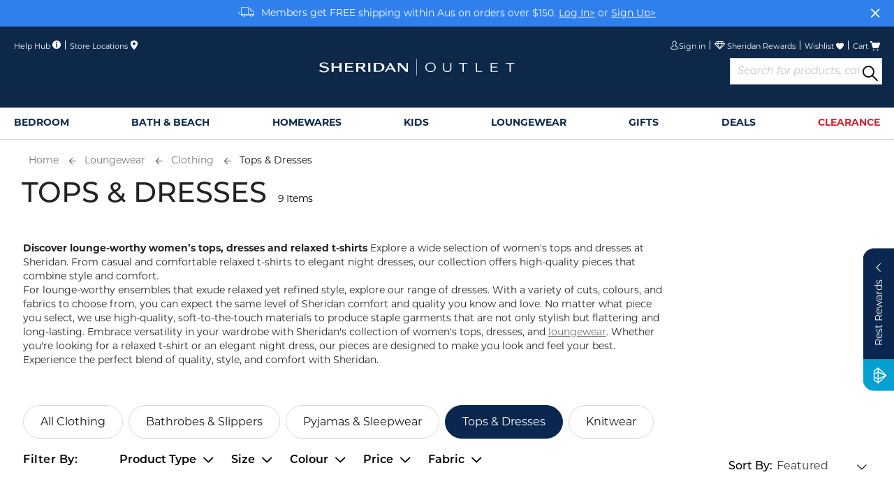

--- FILE ---
content_type: text/html; charset=UTF-8
request_url: https://www.sheridanoutlet.com.au/loungewear/clothing/tops-and-dresses.html
body_size: 83918
content:
 <!doctype html><html lang="en"><head prefix="og: http://ogp.me/ns# fb: http://ogp.me/ns/fb# product: http://ogp.me/ns/product#"> <meta charset="utf-8"/><script type="text/javascript">(window.NREUM||(NREUM={})).init={ajax:{deny_list:["bam.nr-data.net"]},feature_flags:["soft_nav"]};(window.NREUM||(NREUM={})).loader_config={xpid:"UgMAVF5ADwYGXVVSDg==",licenseKey:"602dfc3dda",applicationID:"7569409",browserID:"7569955"};;/*! For license information please see nr-loader-full-1.308.0.min.js.LICENSE.txt */
(()=>{var e,t,r={384:(e,t,r)=>{"use strict";r.d(t,{NT:()=>a,US:()=>u,Zm:()=>o,bQ:()=>d,dV:()=>c,pV:()=>l});var n=r(6154),i=r(1863),s=r(1910);const a={beacon:"bam.nr-data.net",errorBeacon:"bam.nr-data.net"};function o(){return n.gm.NREUM||(n.gm.NREUM={}),void 0===n.gm.newrelic&&(n.gm.newrelic=n.gm.NREUM),n.gm.NREUM}function c(){let e=o();return e.o||(e.o={ST:n.gm.setTimeout,SI:n.gm.setImmediate||n.gm.setInterval,CT:n.gm.clearTimeout,XHR:n.gm.XMLHttpRequest,REQ:n.gm.Request,EV:n.gm.Event,PR:n.gm.Promise,MO:n.gm.MutationObserver,FETCH:n.gm.fetch,WS:n.gm.WebSocket},(0,s.i)(...Object.values(e.o))),e}function d(e,t){let r=o();r.initializedAgents??={},t.initializedAt={ms:(0,i.t)(),date:new Date},r.initializedAgents[e]=t}function u(e,t){o()[e]=t}function l(){return function(){let e=o();const t=e.info||{};e.info={beacon:a.beacon,errorBeacon:a.errorBeacon,...t}}(),function(){let e=o();const t=e.init||{};e.init={...t}}(),c(),function(){let e=o();const t=e.loader_config||{};e.loader_config={...t}}(),o()}},782:(e,t,r)=>{"use strict";r.d(t,{T:()=>n});const n=r(860).K7.pageViewTiming},860:(e,t,r)=>{"use strict";r.d(t,{$J:()=>u,K7:()=>c,P3:()=>d,XX:()=>i,Yy:()=>o,df:()=>s,qY:()=>n,v4:()=>a});const n="events",i="jserrors",s="browser/blobs",a="rum",o="browser/logs",c={ajax:"ajax",genericEvents:"generic_events",jserrors:i,logging:"logging",metrics:"metrics",pageAction:"page_action",pageViewEvent:"page_view_event",pageViewTiming:"page_view_timing",sessionReplay:"session_replay",sessionTrace:"session_trace",softNav:"soft_navigations",spa:"spa"},d={[c.pageViewEvent]:1,[c.pageViewTiming]:2,[c.metrics]:3,[c.jserrors]:4,[c.spa]:5,[c.ajax]:6,[c.sessionTrace]:7,[c.softNav]:8,[c.sessionReplay]:9,[c.logging]:10,[c.genericEvents]:11},u={[c.pageViewEvent]:a,[c.pageViewTiming]:n,[c.ajax]:n,[c.spa]:n,[c.softNav]:n,[c.metrics]:i,[c.jserrors]:i,[c.sessionTrace]:s,[c.sessionReplay]:s,[c.logging]:o,[c.genericEvents]:"ins"}},944:(e,t,r)=>{"use strict";r.d(t,{R:()=>i});var n=r(3241);function i(e,t){"function"==typeof console.debug&&(console.debug("New Relic Warning: https://github.com/newrelic/newrelic-browser-agent/blob/main/docs/warning-codes.md#".concat(e),t),(0,n.W)({agentIdentifier:null,drained:null,type:"data",name:"warn",feature:"warn",data:{code:e,secondary:t}}))}},993:(e,t,r)=>{"use strict";r.d(t,{A$:()=>s,ET:()=>a,TZ:()=>o,p_:()=>i});var n=r(860);const i={ERROR:"ERROR",WARN:"WARN",INFO:"INFO",DEBUG:"DEBUG",TRACE:"TRACE"},s={OFF:0,ERROR:1,WARN:2,INFO:3,DEBUG:4,TRACE:5},a="log",o=n.K7.logging},1541:(e,t,r)=>{"use strict";r.d(t,{U:()=>i,f:()=>n});const n={MFE:"MFE",BA:"BA"};function i(e,t){if(2!==t?.harvestEndpointVersion)return{};const r=t.agentRef.runtime.appMetadata.agents[0].entityGuid;return e?{"source.id":e.id,"source.name":e.name,"source.type":e.type,"parent.id":e.parent?.id||r,"parent.type":e.parent?.type||n.BA}:{"entity.guid":r,appId:t.agentRef.info.applicationID}}},1687:(e,t,r)=>{"use strict";r.d(t,{Ak:()=>d,Ze:()=>h,x3:()=>u});var n=r(3241),i=r(7836),s=r(3606),a=r(860),o=r(2646);const c={};function d(e,t){const r={staged:!1,priority:a.P3[t]||0};l(e),c[e].get(t)||c[e].set(t,r)}function u(e,t){e&&c[e]&&(c[e].get(t)&&c[e].delete(t),p(e,t,!1),c[e].size&&f(e))}function l(e){if(!e)throw new Error("agentIdentifier required");c[e]||(c[e]=new Map)}function h(e="",t="feature",r=!1){if(l(e),!e||!c[e].get(t)||r)return p(e,t);c[e].get(t).staged=!0,f(e)}function f(e){const t=Array.from(c[e]);t.every(([e,t])=>t.staged)&&(t.sort((e,t)=>e[1].priority-t[1].priority),t.forEach(([t])=>{c[e].delete(t),p(e,t)}))}function p(e,t,r=!0){const a=e?i.ee.get(e):i.ee,c=s.i.handlers;if(!a.aborted&&a.backlog&&c){if((0,n.W)({agentIdentifier:e,type:"lifecycle",name:"drain",feature:t}),r){const e=a.backlog[t],r=c[t];if(r){for(let t=0;e&&t<e.length;++t)g(e[t],r);Object.entries(r).forEach(([e,t])=>{Object.values(t||{}).forEach(t=>{t[0]?.on&&t[0]?.context()instanceof o.y&&t[0].on(e,t[1])})})}}a.isolatedBacklog||delete c[t],a.backlog[t]=null,a.emit("drain-"+t,[])}}function g(e,t){var r=e[1];Object.values(t[r]||{}).forEach(t=>{var r=e[0];if(t[0]===r){var n=t[1],i=e[3],s=e[2];n.apply(i,s)}})}},1738:(e,t,r)=>{"use strict";r.d(t,{U:()=>f,Y:()=>h});var n=r(3241),i=r(9908),s=r(1863),a=r(944),o=r(5701),c=r(3969),d=r(8362),u=r(860),l=r(4261);function h(e,t,r,s){const h=s||r;!h||h[e]&&h[e]!==d.d.prototype[e]||(h[e]=function(){(0,i.p)(c.xV,["API/"+e+"/called"],void 0,u.K7.metrics,r.ee),(0,n.W)({agentIdentifier:r.agentIdentifier,drained:!!o.B?.[r.agentIdentifier],type:"data",name:"api",feature:l.Pl+e,data:{}});try{return t.apply(this,arguments)}catch(e){(0,a.R)(23,e)}})}function f(e,t,r,n,a){const o=e.info;null===r?delete o.jsAttributes[t]:o.jsAttributes[t]=r,(a||null===r)&&(0,i.p)(l.Pl+n,[(0,s.t)(),t,r],void 0,"session",e.ee)}},1741:(e,t,r)=>{"use strict";r.d(t,{W:()=>s});var n=r(944),i=r(4261);class s{#e(e,...t){if(this[e]!==s.prototype[e])return this[e](...t);(0,n.R)(35,e)}addPageAction(e,t){return this.#e(i.hG,e,t)}register(e){return this.#e(i.eY,e)}recordCustomEvent(e,t){return this.#e(i.fF,e,t)}setPageViewName(e,t){return this.#e(i.Fw,e,t)}setCustomAttribute(e,t,r){return this.#e(i.cD,e,t,r)}noticeError(e,t){return this.#e(i.o5,e,t)}setUserId(e,t=!1){return this.#e(i.Dl,e,t)}setApplicationVersion(e){return this.#e(i.nb,e)}setErrorHandler(e){return this.#e(i.bt,e)}addRelease(e,t){return this.#e(i.k6,e,t)}log(e,t){return this.#e(i.$9,e,t)}start(){return this.#e(i.d3)}finished(e){return this.#e(i.BL,e)}recordReplay(){return this.#e(i.CH)}pauseReplay(){return this.#e(i.Tb)}addToTrace(e){return this.#e(i.U2,e)}setCurrentRouteName(e){return this.#e(i.PA,e)}interaction(e){return this.#e(i.dT,e)}wrapLogger(e,t,r){return this.#e(i.Wb,e,t,r)}measure(e,t){return this.#e(i.V1,e,t)}consent(e){return this.#e(i.Pv,e)}}},1863:(e,t,r)=>{"use strict";function n(){return Math.floor(performance.now())}r.d(t,{t:()=>n})},1910:(e,t,r)=>{"use strict";r.d(t,{i:()=>s});var n=r(944);const i=new Map;function s(...e){return e.every(e=>{if(i.has(e))return i.get(e);const t="function"==typeof e?e.toString():"",r=t.includes("[native code]"),s=t.includes("nrWrapper");return r||s||(0,n.R)(64,e?.name||t),i.set(e,r),r})}},2555:(e,t,r)=>{"use strict";r.d(t,{D:()=>o,f:()=>a});var n=r(384),i=r(8122);const s={beacon:n.NT.beacon,errorBeacon:n.NT.errorBeacon,licenseKey:void 0,applicationID:void 0,sa:void 0,queueTime:void 0,applicationTime:void 0,ttGuid:void 0,user:void 0,account:void 0,product:void 0,extra:void 0,jsAttributes:{},userAttributes:void 0,atts:void 0,transactionName:void 0,tNamePlain:void 0};function a(e){try{return!!e.licenseKey&&!!e.errorBeacon&&!!e.applicationID}catch(e){return!1}}const o=e=>(0,i.a)(e,s)},2614:(e,t,r)=>{"use strict";r.d(t,{BB:()=>a,H3:()=>n,g:()=>d,iL:()=>c,tS:()=>o,uh:()=>i,wk:()=>s});const n="NRBA",i="SESSION",s=144e5,a=18e5,o={STARTED:"session-started",PAUSE:"session-pause",RESET:"session-reset",RESUME:"session-resume",UPDATE:"session-update"},c={SAME_TAB:"same-tab",CROSS_TAB:"cross-tab"},d={OFF:0,FULL:1,ERROR:2}},2646:(e,t,r)=>{"use strict";r.d(t,{y:()=>n});class n{constructor(e){this.contextId=e}}},2843:(e,t,r)=>{"use strict";r.d(t,{G:()=>s,u:()=>i});var n=r(3878);function i(e,t=!1,r,i){(0,n.DD)("visibilitychange",function(){if(t)return void("hidden"===document.visibilityState&&e());e(document.visibilityState)},r,i)}function s(e,t,r){(0,n.sp)("pagehide",e,t,r)}},3241:(e,t,r)=>{"use strict";r.d(t,{W:()=>s});var n=r(6154);const i="newrelic";function s(e={}){try{n.gm.dispatchEvent(new CustomEvent(i,{detail:e}))}catch(e){}}},3304:(e,t,r)=>{"use strict";r.d(t,{A:()=>s});var n=r(7836);const i=()=>{const e=new WeakSet;return(t,r)=>{if("object"==typeof r&&null!==r){if(e.has(r))return;e.add(r)}return r}};function s(e){try{return JSON.stringify(e,i())??""}catch(e){try{n.ee.emit("internal-error",[e])}catch(e){}return""}}},3333:(e,t,r)=>{"use strict";r.d(t,{$v:()=>u,TZ:()=>n,Xh:()=>c,Zp:()=>i,kd:()=>d,mq:()=>o,nf:()=>a,qN:()=>s});const n=r(860).K7.genericEvents,i=["auxclick","click","copy","keydown","paste","scrollend"],s=["focus","blur"],a=4,o=1e3,c=2e3,d=["PageAction","UserAction","BrowserPerformance"],u={RESOURCES:"experimental.resources",REGISTER:"register"}},3434:(e,t,r)=>{"use strict";r.d(t,{Jt:()=>s,YM:()=>d});var n=r(7836),i=r(5607);const s="nr@original:".concat(i.W),a=50;var o=Object.prototype.hasOwnProperty,c=!1;function d(e,t){return e||(e=n.ee),r.inPlace=function(e,t,n,i,s){n||(n="");const a="-"===n.charAt(0);for(let o=0;o<t.length;o++){const c=t[o],d=e[c];l(d)||(e[c]=r(d,a?c+n:n,i,c,s))}},r.flag=s,r;function r(t,r,n,c,d){return l(t)?t:(r||(r=""),nrWrapper[s]=t,function(e,t,r){if(Object.defineProperty&&Object.keys)try{return Object.keys(e).forEach(function(r){Object.defineProperty(t,r,{get:function(){return e[r]},set:function(t){return e[r]=t,t}})}),t}catch(e){u([e],r)}for(var n in e)o.call(e,n)&&(t[n]=e[n])}(t,nrWrapper,e),nrWrapper);function nrWrapper(){var s,o,l,h;let f;try{o=this,s=[...arguments],l="function"==typeof n?n(s,o):n||{}}catch(t){u([t,"",[s,o,c],l],e)}i(r+"start",[s,o,c],l,d);const p=performance.now();let g;try{return h=t.apply(o,s),g=performance.now(),h}catch(e){throw g=performance.now(),i(r+"err",[s,o,e],l,d),f=e,f}finally{const e=g-p,t={start:p,end:g,duration:e,isLongTask:e>=a,methodName:c,thrownError:f};t.isLongTask&&i("long-task",[t,o],l,d),i(r+"end",[s,o,h],l,d)}}}function i(r,n,i,s){if(!c||t){var a=c;c=!0;try{e.emit(r,n,i,t,s)}catch(t){u([t,r,n,i],e)}c=a}}}function u(e,t){t||(t=n.ee);try{t.emit("internal-error",e)}catch(e){}}function l(e){return!(e&&"function"==typeof e&&e.apply&&!e[s])}},3606:(e,t,r)=>{"use strict";r.d(t,{i:()=>s});var n=r(9908);s.on=a;var i=s.handlers={};function s(e,t,r,s){a(s||n.d,i,e,t,r)}function a(e,t,r,i,s){s||(s="feature"),e||(e=n.d);var a=t[s]=t[s]||{};(a[r]=a[r]||[]).push([e,i])}},3738:(e,t,r)=>{"use strict";r.d(t,{He:()=>i,Kp:()=>o,Lc:()=>d,Rz:()=>u,TZ:()=>n,bD:()=>s,d3:()=>a,jx:()=>l,sl:()=>h,uP:()=>c});const n=r(860).K7.sessionTrace,i="bstResource",s="resource",a="-start",o="-end",c="fn"+a,d="fn"+o,u="pushState",l=1e3,h=3e4},3785:(e,t,r)=>{"use strict";r.d(t,{R:()=>c,b:()=>d});var n=r(9908),i=r(1863),s=r(860),a=r(3969),o=r(993);function c(e,t,r={},c=o.p_.INFO,d=!0,u,l=(0,i.t)()){(0,n.p)(a.xV,["API/logging/".concat(c.toLowerCase(),"/called")],void 0,s.K7.metrics,e),(0,n.p)(o.ET,[l,t,r,c,d,u],void 0,s.K7.logging,e)}function d(e){return"string"==typeof e&&Object.values(o.p_).some(t=>t===e.toUpperCase().trim())}},3878:(e,t,r)=>{"use strict";function n(e,t){return{capture:e,passive:!1,signal:t}}function i(e,t,r=!1,i){window.addEventListener(e,t,n(r,i))}function s(e,t,r=!1,i){document.addEventListener(e,t,n(r,i))}r.d(t,{DD:()=>s,jT:()=>n,sp:()=>i})},3969:(e,t,r)=>{"use strict";r.d(t,{TZ:()=>n,XG:()=>o,rs:()=>i,xV:()=>a,z_:()=>s});const n=r(860).K7.metrics,i="sm",s="cm",a="storeSupportabilityMetrics",o="storeEventMetrics"},4234:(e,t,r)=>{"use strict";r.d(t,{W:()=>s});var n=r(7836),i=r(1687);class s{constructor(e,t){this.agentIdentifier=e,this.ee=n.ee.get(e),this.featureName=t,this.blocked=!1}deregisterDrain(){(0,i.x3)(this.agentIdentifier,this.featureName)}}},4261:(e,t,r)=>{"use strict";r.d(t,{$9:()=>d,BL:()=>o,CH:()=>f,Dl:()=>w,Fw:()=>y,PA:()=>m,Pl:()=>n,Pv:()=>T,Tb:()=>l,U2:()=>s,V1:()=>E,Wb:()=>x,bt:()=>b,cD:()=>v,d3:()=>R,dT:()=>c,eY:()=>p,fF:()=>h,hG:()=>i,k6:()=>a,nb:()=>g,o5:()=>u});const n="api-",i="addPageAction",s="addToTrace",a="addRelease",o="finished",c="interaction",d="log",u="noticeError",l="pauseReplay",h="recordCustomEvent",f="recordReplay",p="register",g="setApplicationVersion",m="setCurrentRouteName",v="setCustomAttribute",b="setErrorHandler",y="setPageViewName",w="setUserId",R="start",x="wrapLogger",E="measure",T="consent"},5205:(e,t,r)=>{"use strict";r.d(t,{j:()=>S});var n=r(384),i=r(1741);var s=r(2555),a=r(3333);const o=e=>{if(!e||"string"!=typeof e)return!1;try{document.createDocumentFragment().querySelector(e)}catch{return!1}return!0};var c=r(2614),d=r(944),u=r(8122);const l="[data-nr-mask]",h=e=>(0,u.a)(e,(()=>{const e={feature_flags:[],experimental:{allow_registered_children:!1,resources:!1},mask_selector:"*",block_selector:"[data-nr-block]",mask_input_options:{color:!1,date:!1,"datetime-local":!1,email:!1,month:!1,number:!1,range:!1,search:!1,tel:!1,text:!1,time:!1,url:!1,week:!1,textarea:!1,select:!1,password:!0}};return{ajax:{deny_list:void 0,block_internal:!0,enabled:!0,autoStart:!0},api:{get allow_registered_children(){return e.feature_flags.includes(a.$v.REGISTER)||e.experimental.allow_registered_children},set allow_registered_children(t){e.experimental.allow_registered_children=t},duplicate_registered_data:!1},browser_consent_mode:{enabled:!1},distributed_tracing:{enabled:void 0,exclude_newrelic_header:void 0,cors_use_newrelic_header:void 0,cors_use_tracecontext_headers:void 0,allowed_origins:void 0},get feature_flags(){return e.feature_flags},set feature_flags(t){e.feature_flags=t},generic_events:{enabled:!0,autoStart:!0},harvest:{interval:30},jserrors:{enabled:!0,autoStart:!0},logging:{enabled:!0,autoStart:!0},metrics:{enabled:!0,autoStart:!0},obfuscate:void 0,page_action:{enabled:!0},page_view_event:{enabled:!0,autoStart:!0},page_view_timing:{enabled:!0,autoStart:!0},performance:{capture_marks:!1,capture_measures:!1,capture_detail:!0,resources:{get enabled(){return e.feature_flags.includes(a.$v.RESOURCES)||e.experimental.resources},set enabled(t){e.experimental.resources=t},asset_types:[],first_party_domains:[],ignore_newrelic:!0}},privacy:{cookies_enabled:!0},proxy:{assets:void 0,beacon:void 0},session:{expiresMs:c.wk,inactiveMs:c.BB},session_replay:{autoStart:!0,enabled:!1,preload:!1,sampling_rate:10,error_sampling_rate:100,collect_fonts:!1,inline_images:!1,fix_stylesheets:!0,mask_all_inputs:!0,get mask_text_selector(){return e.mask_selector},set mask_text_selector(t){o(t)?e.mask_selector="".concat(t,",").concat(l):""===t||null===t?e.mask_selector=l:(0,d.R)(5,t)},get block_class(){return"nr-block"},get ignore_class(){return"nr-ignore"},get mask_text_class(){return"nr-mask"},get block_selector(){return e.block_selector},set block_selector(t){o(t)?e.block_selector+=",".concat(t):""!==t&&(0,d.R)(6,t)},get mask_input_options(){return e.mask_input_options},set mask_input_options(t){t&&"object"==typeof t?e.mask_input_options={...t,password:!0}:(0,d.R)(7,t)}},session_trace:{enabled:!0,autoStart:!0},soft_navigations:{enabled:!0,autoStart:!0},spa:{enabled:!0,autoStart:!0},ssl:void 0,user_actions:{enabled:!0,elementAttributes:["id","className","tagName","type"]}}})());var f=r(6154),p=r(9324);let g=0;const m={buildEnv:p.F3,distMethod:p.Xs,version:p.xv,originTime:f.WN},v={consented:!1},b={appMetadata:{},get consented(){return this.session?.state?.consent||v.consented},set consented(e){v.consented=e},customTransaction:void 0,denyList:void 0,disabled:!1,harvester:void 0,isolatedBacklog:!1,isRecording:!1,loaderType:void 0,maxBytes:3e4,obfuscator:void 0,onerror:void 0,ptid:void 0,releaseIds:{},session:void 0,timeKeeper:void 0,registeredEntities:[],jsAttributesMetadata:{bytes:0},get harvestCount(){return++g}},y=e=>{const t=(0,u.a)(e,b),r=Object.keys(m).reduce((e,t)=>(e[t]={value:m[t],writable:!1,configurable:!0,enumerable:!0},e),{});return Object.defineProperties(t,r)};var w=r(5701);const R=e=>{const t=e.startsWith("http");e+="/",r.p=t?e:"https://"+e};var x=r(7836),E=r(3241);const T={accountID:void 0,trustKey:void 0,agentID:void 0,licenseKey:void 0,applicationID:void 0,xpid:void 0},A=e=>(0,u.a)(e,T),_=new Set;function S(e,t={},r,a){let{init:o,info:c,loader_config:d,runtime:u={},exposed:l=!0}=t;if(!c){const e=(0,n.pV)();o=e.init,c=e.info,d=e.loader_config}e.init=h(o||{}),e.loader_config=A(d||{}),c.jsAttributes??={},f.bv&&(c.jsAttributes.isWorker=!0),e.info=(0,s.D)(c);const p=e.init,g=[c.beacon,c.errorBeacon];_.has(e.agentIdentifier)||(p.proxy.assets&&(R(p.proxy.assets),g.push(p.proxy.assets)),p.proxy.beacon&&g.push(p.proxy.beacon),e.beacons=[...g],function(e){const t=(0,n.pV)();Object.getOwnPropertyNames(i.W.prototype).forEach(r=>{const n=i.W.prototype[r];if("function"!=typeof n||"constructor"===n)return;let s=t[r];e[r]&&!1!==e.exposed&&"micro-agent"!==e.runtime?.loaderType&&(t[r]=(...t)=>{const n=e[r](...t);return s?s(...t):n})})}(e),(0,n.US)("activatedFeatures",w.B)),u.denyList=[...p.ajax.deny_list||[],...p.ajax.block_internal?g:[]],u.ptid=e.agentIdentifier,u.loaderType=r,e.runtime=y(u),_.has(e.agentIdentifier)||(e.ee=x.ee.get(e.agentIdentifier),e.exposed=l,(0,E.W)({agentIdentifier:e.agentIdentifier,drained:!!w.B?.[e.agentIdentifier],type:"lifecycle",name:"initialize",feature:void 0,data:e.config})),_.add(e.agentIdentifier)}},5270:(e,t,r)=>{"use strict";r.d(t,{Aw:()=>a,SR:()=>s,rF:()=>o});var n=r(384),i=r(7767);function s(e){return!!(0,n.dV)().o.MO&&(0,i.V)(e)&&!0===e?.session_trace.enabled}function a(e){return!0===e?.session_replay.preload&&s(e)}function o(e,t){try{if("string"==typeof t?.type){if("password"===t.type.toLowerCase())return"*".repeat(e?.length||0);if(void 0!==t?.dataset?.nrUnmask||t?.classList?.contains("nr-unmask"))return e}}catch(e){}return"string"==typeof e?e.replace(/[\S]/g,"*"):"*".repeat(e?.length||0)}},5289:(e,t,r)=>{"use strict";r.d(t,{GG:()=>a,Qr:()=>c,sB:()=>o});var n=r(3878),i=r(6389);function s(){return"undefined"==typeof document||"complete"===document.readyState}function a(e,t){if(s())return e();const r=(0,i.J)(e),a=setInterval(()=>{s()&&(clearInterval(a),r())},500);(0,n.sp)("load",r,t)}function o(e){if(s())return e();(0,n.DD)("DOMContentLoaded",e)}function c(e){if(s())return e();(0,n.sp)("popstate",e)}},5607:(e,t,r)=>{"use strict";r.d(t,{W:()=>n});const n=(0,r(9566).bz)()},5701:(e,t,r)=>{"use strict";r.d(t,{B:()=>s,t:()=>a});var n=r(3241);const i=new Set,s={};function a(e,t){const r=t.agentIdentifier;s[r]??={},e&&"object"==typeof e&&(i.has(r)||(t.ee.emit("rumresp",[e]),s[r]=e,i.add(r),(0,n.W)({agentIdentifier:r,loaded:!0,drained:!0,type:"lifecycle",name:"load",feature:void 0,data:e})))}},6154:(e,t,r)=>{"use strict";r.d(t,{OF:()=>d,RI:()=>i,WN:()=>h,bv:()=>s,eN:()=>f,gm:()=>a,lR:()=>l,m:()=>c,mw:()=>o,sb:()=>u});var n=r(1863);const i="undefined"!=typeof window&&!!window.document,s="undefined"!=typeof WorkerGlobalScope&&("undefined"!=typeof self&&self instanceof WorkerGlobalScope&&self.navigator instanceof WorkerNavigator||"undefined"!=typeof globalThis&&globalThis instanceof WorkerGlobalScope&&globalThis.navigator instanceof WorkerNavigator),a=i?window:"undefined"!=typeof WorkerGlobalScope&&("undefined"!=typeof self&&self instanceof WorkerGlobalScope&&self||"undefined"!=typeof globalThis&&globalThis instanceof WorkerGlobalScope&&globalThis),o=Boolean("hidden"===a?.document?.visibilityState),c=""+a?.location,d=/iPad|iPhone|iPod/.test(a.navigator?.userAgent),u=d&&"undefined"==typeof SharedWorker,l=(()=>{const e=a.navigator?.userAgent?.match(/Firefox[/\s](\d+\.\d+)/);return Array.isArray(e)&&e.length>=2?+e[1]:0})(),h=Date.now()-(0,n.t)(),f=()=>"undefined"!=typeof PerformanceNavigationTiming&&a?.performance?.getEntriesByType("navigation")?.[0]?.responseStart},6344:(e,t,r)=>{"use strict";r.d(t,{BB:()=>u,Qb:()=>l,TZ:()=>i,Ug:()=>a,Vh:()=>s,_s:()=>o,bc:()=>d,yP:()=>c});var n=r(2614);const i=r(860).K7.sessionReplay,s="errorDuringReplay",a=.12,o={DomContentLoaded:0,Load:1,FullSnapshot:2,IncrementalSnapshot:3,Meta:4,Custom:5},c={[n.g.ERROR]:15e3,[n.g.FULL]:3e5,[n.g.OFF]:0},d={RESET:{message:"Session was reset",sm:"Reset"},IMPORT:{message:"Recorder failed to import",sm:"Import"},TOO_MANY:{message:"429: Too Many Requests",sm:"Too-Many"},TOO_BIG:{message:"Payload was too large",sm:"Too-Big"},CROSS_TAB:{message:"Session Entity was set to OFF on another tab",sm:"Cross-Tab"},ENTITLEMENTS:{message:"Session Replay is not allowed and will not be started",sm:"Entitlement"}},u=5e3,l={API:"api",RESUME:"resume",SWITCH_TO_FULL:"switchToFull",INITIALIZE:"initialize",PRELOAD:"preload"}},6389:(e,t,r)=>{"use strict";function n(e,t=500,r={}){const n=r?.leading||!1;let i;return(...r)=>{n&&void 0===i&&(e.apply(this,r),i=setTimeout(()=>{i=clearTimeout(i)},t)),n||(clearTimeout(i),i=setTimeout(()=>{e.apply(this,r)},t))}}function i(e){let t=!1;return(...r)=>{t||(t=!0,e.apply(this,r))}}r.d(t,{J:()=>i,s:()=>n})},6630:(e,t,r)=>{"use strict";r.d(t,{T:()=>n});const n=r(860).K7.pageViewEvent},6774:(e,t,r)=>{"use strict";r.d(t,{T:()=>n});const n=r(860).K7.jserrors},7295:(e,t,r)=>{"use strict";r.d(t,{Xv:()=>a,gX:()=>i,iW:()=>s});var n=[];function i(e){if(!e||s(e))return!1;if(0===n.length)return!0;if("*"===n[0].hostname)return!1;for(var t=0;t<n.length;t++){var r=n[t];if(r.hostname.test(e.hostname)&&r.pathname.test(e.pathname))return!1}return!0}function s(e){return void 0===e.hostname}function a(e){if(n=[],e&&e.length)for(var t=0;t<e.length;t++){let r=e[t];if(!r)continue;if("*"===r)return void(n=[{hostname:"*"}]);0===r.indexOf("http://")?r=r.substring(7):0===r.indexOf("https://")&&(r=r.substring(8));const i=r.indexOf("/");let s,a;i>0?(s=r.substring(0,i),a=r.substring(i)):(s=r,a="*");let[c]=s.split(":");n.push({hostname:o(c),pathname:o(a,!0)})}}function o(e,t=!1){const r=e.replace(/[.+?^${}()|[\]\\]/g,e=>"\\"+e).replace(/\*/g,".*?");return new RegExp((t?"^":"")+r+"$")}},7485:(e,t,r)=>{"use strict";r.d(t,{D:()=>i});var n=r(6154);function i(e){if(0===(e||"").indexOf("data:"))return{protocol:"data"};try{const t=new URL(e,location.href),r={port:t.port,hostname:t.hostname,pathname:t.pathname,search:t.search,protocol:t.protocol.slice(0,t.protocol.indexOf(":")),sameOrigin:t.protocol===n.gm?.location?.protocol&&t.host===n.gm?.location?.host};return r.port&&""!==r.port||("http:"===t.protocol&&(r.port="80"),"https:"===t.protocol&&(r.port="443")),r.pathname&&""!==r.pathname?r.pathname.startsWith("/")||(r.pathname="/".concat(r.pathname)):r.pathname="/",r}catch(e){return{}}}},7699:(e,t,r)=>{"use strict";r.d(t,{It:()=>s,KC:()=>o,No:()=>i,qh:()=>a});var n=r(860);const i=16e3,s=1e6,a="SESSION_ERROR",o={[n.K7.logging]:!0,[n.K7.genericEvents]:!1,[n.K7.jserrors]:!1,[n.K7.ajax]:!1}},7767:(e,t,r)=>{"use strict";r.d(t,{V:()=>i});var n=r(6154);const i=e=>n.RI&&!0===e?.privacy.cookies_enabled},7836:(e,t,r)=>{"use strict";r.d(t,{P:()=>o,ee:()=>c});var n=r(384),i=r(8990),s=r(2646),a=r(5607);const o="nr@context:".concat(a.W),c=function e(t,r){var n={},a={},u={},l=!1;try{l=16===r.length&&d.initializedAgents?.[r]?.runtime.isolatedBacklog}catch(e){}var h={on:p,addEventListener:p,removeEventListener:function(e,t){var r=n[e];if(!r)return;for(var i=0;i<r.length;i++)r[i]===t&&r.splice(i,1)},emit:function(e,r,n,i,s){!1!==s&&(s=!0);if(c.aborted&&!i)return;t&&s&&t.emit(e,r,n);var o=f(n);g(e).forEach(e=>{e.apply(o,r)});var d=v()[a[e]];d&&d.push([h,e,r,o]);return o},get:m,listeners:g,context:f,buffer:function(e,t){const r=v();if(t=t||"feature",h.aborted)return;Object.entries(e||{}).forEach(([e,n])=>{a[n]=t,t in r||(r[t]=[])})},abort:function(){h._aborted=!0,Object.keys(h.backlog).forEach(e=>{delete h.backlog[e]})},isBuffering:function(e){return!!v()[a[e]]},debugId:r,backlog:l?{}:t&&"object"==typeof t.backlog?t.backlog:{},isolatedBacklog:l};return Object.defineProperty(h,"aborted",{get:()=>{let e=h._aborted||!1;return e||(t&&(e=t.aborted),e)}}),h;function f(e){return e&&e instanceof s.y?e:e?(0,i.I)(e,o,()=>new s.y(o)):new s.y(o)}function p(e,t){n[e]=g(e).concat(t)}function g(e){return n[e]||[]}function m(t){return u[t]=u[t]||e(h,t)}function v(){return h.backlog}}(void 0,"globalEE"),d=(0,n.Zm)();d.ee||(d.ee=c)},8122:(e,t,r)=>{"use strict";r.d(t,{a:()=>i});var n=r(944);function i(e,t){try{if(!e||"object"!=typeof e)return(0,n.R)(3);if(!t||"object"!=typeof t)return(0,n.R)(4);const r=Object.create(Object.getPrototypeOf(t),Object.getOwnPropertyDescriptors(t)),s=0===Object.keys(r).length?e:r;for(let a in s)if(void 0!==e[a])try{if(null===e[a]){r[a]=null;continue}Array.isArray(e[a])&&Array.isArray(t[a])?r[a]=Array.from(new Set([...e[a],...t[a]])):"object"==typeof e[a]&&"object"==typeof t[a]?r[a]=i(e[a],t[a]):r[a]=e[a]}catch(e){r[a]||(0,n.R)(1,e)}return r}catch(e){(0,n.R)(2,e)}}},8139:(e,t,r)=>{"use strict";r.d(t,{u:()=>h});var n=r(7836),i=r(3434),s=r(8990),a=r(6154);const o={},c=a.gm.XMLHttpRequest,d="addEventListener",u="removeEventListener",l="nr@wrapped:".concat(n.P);function h(e){var t=function(e){return(e||n.ee).get("events")}(e);if(o[t.debugId]++)return t;o[t.debugId]=1;var r=(0,i.YM)(t,!0);function h(e){r.inPlace(e,[d,u],"-",p)}function p(e,t){return e[1]}return"getPrototypeOf"in Object&&(a.RI&&f(document,h),c&&f(c.prototype,h),f(a.gm,h)),t.on(d+"-start",function(e,t){var n=e[1];if(null!==n&&("function"==typeof n||"object"==typeof n)&&"newrelic"!==e[0]){var i=(0,s.I)(n,l,function(){var e={object:function(){if("function"!=typeof n.handleEvent)return;return n.handleEvent.apply(n,arguments)},function:n}[typeof n];return e?r(e,"fn-",null,e.name||"anonymous"):n});this.wrapped=e[1]=i}}),t.on(u+"-start",function(e){e[1]=this.wrapped||e[1]}),t}function f(e,t,...r){let n=e;for(;"object"==typeof n&&!Object.prototype.hasOwnProperty.call(n,d);)n=Object.getPrototypeOf(n);n&&t(n,...r)}},8362:(e,t,r)=>{"use strict";r.d(t,{d:()=>s});var n=r(9566),i=r(1741);class s extends i.W{agentIdentifier=(0,n.LA)(16)}},8374:(e,t,r)=>{r.nc=(()=>{try{return document?.currentScript?.nonce}catch(e){}return""})()},8990:(e,t,r)=>{"use strict";r.d(t,{I:()=>i});var n=Object.prototype.hasOwnProperty;function i(e,t,r){if(n.call(e,t))return e[t];var i=r();if(Object.defineProperty&&Object.keys)try{return Object.defineProperty(e,t,{value:i,writable:!0,enumerable:!1}),i}catch(e){}return e[t]=i,i}},9119:(e,t,r)=>{"use strict";r.d(t,{L:()=>s});var n=/([^?#]*)[^#]*(#[^?]*|$).*/,i=/([^?#]*)().*/;function s(e,t){return e?e.replace(t?n:i,"$1$2"):e}},9300:(e,t,r)=>{"use strict";r.d(t,{T:()=>n});const n=r(860).K7.ajax},9324:(e,t,r)=>{"use strict";r.d(t,{AJ:()=>a,F3:()=>i,Xs:()=>s,Yq:()=>o,xv:()=>n});const n="1.308.0",i="PROD",s="CDN",a="@newrelic/rrweb",o="1.0.1"},9566:(e,t,r)=>{"use strict";r.d(t,{LA:()=>o,ZF:()=>c,bz:()=>a,el:()=>d});var n=r(6154);const i="xxxxxxxx-xxxx-4xxx-yxxx-xxxxxxxxxxxx";function s(e,t){return e?15&e[t]:16*Math.random()|0}function a(){const e=n.gm?.crypto||n.gm?.msCrypto;let t,r=0;return e&&e.getRandomValues&&(t=e.getRandomValues(new Uint8Array(30))),i.split("").map(e=>"x"===e?s(t,r++).toString(16):"y"===e?(3&s()|8).toString(16):e).join("")}function o(e){const t=n.gm?.crypto||n.gm?.msCrypto;let r,i=0;t&&t.getRandomValues&&(r=t.getRandomValues(new Uint8Array(e)));const a=[];for(var o=0;o<e;o++)a.push(s(r,i++).toString(16));return a.join("")}function c(){return o(16)}function d(){return o(32)}},9908:(e,t,r)=>{"use strict";r.d(t,{d:()=>n,p:()=>i});var n=r(7836).ee.get("handle");function i(e,t,r,i,s){s?(s.buffer([e],i),s.emit(e,t,r)):(n.buffer([e],i),n.emit(e,t,r))}}},n={};function i(e){var t=n[e];if(void 0!==t)return t.exports;var s=n[e]={exports:{}};return r[e](s,s.exports,i),s.exports}i.m=r,i.d=(e,t)=>{for(var r in t)i.o(t,r)&&!i.o(e,r)&&Object.defineProperty(e,r,{enumerable:!0,get:t[r]})},i.f={},i.e=e=>Promise.all(Object.keys(i.f).reduce((t,r)=>(i.f[r](e,t),t),[])),i.u=e=>({95:"nr-full-compressor",222:"nr-full-recorder",891:"nr-full"}[e]+"-1.308.0.min.js"),i.o=(e,t)=>Object.prototype.hasOwnProperty.call(e,t),e={},t="NRBA-1.308.0.PROD:",i.l=(r,n,s,a)=>{if(e[r])e[r].push(n);else{var o,c;if(void 0!==s)for(var d=document.getElementsByTagName("script"),u=0;u<d.length;u++){var l=d[u];if(l.getAttribute("src")==r||l.getAttribute("data-webpack")==t+s){o=l;break}}if(!o){c=!0;var h={891:"sha512-fcveNDcpRQS9OweGhN4uJe88Qmg+EVyH6j/wngwL2Le0m7LYyz7q+JDx7KBxsdDF4TaPVsSmHg12T3pHwdLa7w==",222:"sha512-O8ZzdvgB4fRyt7k2Qrr4STpR+tCA2mcQEig6/dP3rRy9uEx1CTKQ6cQ7Src0361y7xS434ua+zIPo265ZpjlEg==",95:"sha512-jDWejat/6/UDex/9XjYoPPmpMPuEvBCSuCg/0tnihjbn5bh9mP3An0NzFV9T5Tc+3kKhaXaZA8UIKPAanD2+Gw=="};(o=document.createElement("script")).charset="utf-8",i.nc&&o.setAttribute("nonce",i.nc),o.setAttribute("data-webpack",t+s),o.src=r,0!==o.src.indexOf(window.location.origin+"/")&&(o.crossOrigin="anonymous"),h[a]&&(o.integrity=h[a])}e[r]=[n];var f=(t,n)=>{o.onerror=o.onload=null,clearTimeout(p);var i=e[r];if(delete e[r],o.parentNode&&o.parentNode.removeChild(o),i&&i.forEach(e=>e(n)),t)return t(n)},p=setTimeout(f.bind(null,void 0,{type:"timeout",target:o}),12e4);o.onerror=f.bind(null,o.onerror),o.onload=f.bind(null,o.onload),c&&document.head.appendChild(o)}},i.r=e=>{"undefined"!=typeof Symbol&&Symbol.toStringTag&&Object.defineProperty(e,Symbol.toStringTag,{value:"Module"}),Object.defineProperty(e,"__esModule",{value:!0})},i.p="https://js-agent.newrelic.com/",(()=>{var e={85:0,959:0};i.f.j=(t,r)=>{var n=i.o(e,t)?e[t]:void 0;if(0!==n)if(n)r.push(n[2]);else{var s=new Promise((r,i)=>n=e[t]=[r,i]);r.push(n[2]=s);var a=i.p+i.u(t),o=new Error;i.l(a,r=>{if(i.o(e,t)&&(0!==(n=e[t])&&(e[t]=void 0),n)){var s=r&&("load"===r.type?"missing":r.type),a=r&&r.target&&r.target.src;o.message="Loading chunk "+t+" failed: ("+s+": "+a+")",o.name="ChunkLoadError",o.type=s,o.request=a,n[1](o)}},"chunk-"+t,t)}};var t=(t,r)=>{var n,s,[a,o,c]=r,d=0;if(a.some(t=>0!==e[t])){for(n in o)i.o(o,n)&&(i.m[n]=o[n]);if(c)c(i)}for(t&&t(r);d<a.length;d++)s=a[d],i.o(e,s)&&e[s]&&e[s][0](),e[s]=0},r=self["webpackChunk:NRBA-1.308.0.PROD"]=self["webpackChunk:NRBA-1.308.0.PROD"]||[];r.forEach(t.bind(null,0)),r.push=t.bind(null,r.push.bind(r))})(),(()=>{"use strict";i(8374);var e=i(8362),t=i(860);const r=Object.values(t.K7);var n=i(5205);var s=i(9908),a=i(1863),o=i(4261),c=i(1738);var d=i(1687),u=i(4234),l=i(5289),h=i(6154),f=i(944),p=i(5270),g=i(7767),m=i(6389),v=i(7699);class b extends u.W{constructor(e,t){super(e.agentIdentifier,t),this.agentRef=e,this.abortHandler=void 0,this.featAggregate=void 0,this.loadedSuccessfully=void 0,this.onAggregateImported=new Promise(e=>{this.loadedSuccessfully=e}),this.deferred=Promise.resolve(),!1===e.init[this.featureName].autoStart?this.deferred=new Promise((t,r)=>{this.ee.on("manual-start-all",(0,m.J)(()=>{(0,d.Ak)(e.agentIdentifier,this.featureName),t()}))}):(0,d.Ak)(e.agentIdentifier,t)}importAggregator(e,t,r={}){if(this.featAggregate)return;const n=async()=>{let n;await this.deferred;try{if((0,g.V)(e.init)){const{setupAgentSession:t}=await i.e(891).then(i.bind(i,8766));n=t(e)}}catch(e){(0,f.R)(20,e),this.ee.emit("internal-error",[e]),(0,s.p)(v.qh,[e],void 0,this.featureName,this.ee)}try{if(!this.#t(this.featureName,n,e.init))return(0,d.Ze)(this.agentIdentifier,this.featureName),void this.loadedSuccessfully(!1);const{Aggregate:i}=await t();this.featAggregate=new i(e,r),e.runtime.harvester.initializedAggregates.push(this.featAggregate),this.loadedSuccessfully(!0)}catch(e){(0,f.R)(34,e),this.abortHandler?.(),(0,d.Ze)(this.agentIdentifier,this.featureName,!0),this.loadedSuccessfully(!1),this.ee&&this.ee.abort()}};h.RI?(0,l.GG)(()=>n(),!0):n()}#t(e,r,n){if(this.blocked)return!1;switch(e){case t.K7.sessionReplay:return(0,p.SR)(n)&&!!r;case t.K7.sessionTrace:return!!r;default:return!0}}}var y=i(6630),w=i(2614),R=i(3241);class x extends b{static featureName=y.T;constructor(e){var t;super(e,y.T),this.setupInspectionEvents(e.agentIdentifier),t=e,(0,c.Y)(o.Fw,function(e,r){"string"==typeof e&&("/"!==e.charAt(0)&&(e="/"+e),t.runtime.customTransaction=(r||"http://custom.transaction")+e,(0,s.p)(o.Pl+o.Fw,[(0,a.t)()],void 0,void 0,t.ee))},t),this.importAggregator(e,()=>i.e(891).then(i.bind(i,3718)))}setupInspectionEvents(e){const t=(t,r)=>{t&&(0,R.W)({agentIdentifier:e,timeStamp:t.timeStamp,loaded:"complete"===t.target.readyState,type:"window",name:r,data:t.target.location+""})};(0,l.sB)(e=>{t(e,"DOMContentLoaded")}),(0,l.GG)(e=>{t(e,"load")}),(0,l.Qr)(e=>{t(e,"navigate")}),this.ee.on(w.tS.UPDATE,(t,r)=>{(0,R.W)({agentIdentifier:e,type:"lifecycle",name:"session",data:r})})}}var E=i(384);class T extends e.d{constructor(e){var t;(super(),h.gm)?(this.features={},(0,E.bQ)(this.agentIdentifier,this),this.desiredFeatures=new Set(e.features||[]),this.desiredFeatures.add(x),(0,n.j)(this,e,e.loaderType||"agent"),t=this,(0,c.Y)(o.cD,function(e,r,n=!1){if("string"==typeof e){if(["string","number","boolean"].includes(typeof r)||null===r)return(0,c.U)(t,e,r,o.cD,n);(0,f.R)(40,typeof r)}else(0,f.R)(39,typeof e)},t),function(e){(0,c.Y)(o.Dl,function(t,r=!1){if("string"!=typeof t&&null!==t)return void(0,f.R)(41,typeof t);const n=e.info.jsAttributes["enduser.id"];r&&null!=n&&n!==t?(0,s.p)(o.Pl+"setUserIdAndResetSession",[t],void 0,"session",e.ee):(0,c.U)(e,"enduser.id",t,o.Dl,!0)},e)}(this),function(e){(0,c.Y)(o.nb,function(t){if("string"==typeof t||null===t)return(0,c.U)(e,"application.version",t,o.nb,!1);(0,f.R)(42,typeof t)},e)}(this),function(e){(0,c.Y)(o.d3,function(){e.ee.emit("manual-start-all")},e)}(this),function(e){(0,c.Y)(o.Pv,function(t=!0){if("boolean"==typeof t){if((0,s.p)(o.Pl+o.Pv,[t],void 0,"session",e.ee),e.runtime.consented=t,t){const t=e.features.page_view_event;t.onAggregateImported.then(e=>{const r=t.featAggregate;e&&!r.sentRum&&r.sendRum()})}}else(0,f.R)(65,typeof t)},e)}(this),this.run()):(0,f.R)(21)}get config(){return{info:this.info,init:this.init,loader_config:this.loader_config,runtime:this.runtime}}get api(){return this}run(){try{const e=function(e){const t={};return r.forEach(r=>{t[r]=!!e[r]?.enabled}),t}(this.init),n=[...this.desiredFeatures];n.sort((e,r)=>t.P3[e.featureName]-t.P3[r.featureName]),n.forEach(r=>{if(!e[r.featureName]&&r.featureName!==t.K7.pageViewEvent)return;if(r.featureName===t.K7.spa)return void(0,f.R)(67);const n=function(e){switch(e){case t.K7.ajax:return[t.K7.jserrors];case t.K7.sessionTrace:return[t.K7.ajax,t.K7.pageViewEvent];case t.K7.sessionReplay:return[t.K7.sessionTrace];case t.K7.pageViewTiming:return[t.K7.pageViewEvent];default:return[]}}(r.featureName).filter(e=>!(e in this.features));n.length>0&&(0,f.R)(36,{targetFeature:r.featureName,missingDependencies:n}),this.features[r.featureName]=new r(this)})}catch(e){(0,f.R)(22,e);for(const e in this.features)this.features[e].abortHandler?.();const t=(0,E.Zm)();delete t.initializedAgents[this.agentIdentifier]?.features,delete this.sharedAggregator;return t.ee.get(this.agentIdentifier).abort(),!1}}}var A=i(2843),_=i(782);class S extends b{static featureName=_.T;constructor(e){super(e,_.T),h.RI&&((0,A.u)(()=>(0,s.p)("docHidden",[(0,a.t)()],void 0,_.T,this.ee),!0),(0,A.G)(()=>(0,s.p)("winPagehide",[(0,a.t)()],void 0,_.T,this.ee)),this.importAggregator(e,()=>i.e(891).then(i.bind(i,9018))))}}var O=i(3969);class I extends b{static featureName=O.TZ;constructor(e){super(e,O.TZ),h.RI&&document.addEventListener("securitypolicyviolation",e=>{(0,s.p)(O.xV,["Generic/CSPViolation/Detected"],void 0,this.featureName,this.ee)}),this.importAggregator(e,()=>i.e(891).then(i.bind(i,6555)))}}var P=i(6774),k=i(3878),N=i(3304);class D{constructor(e,t,r,n,i){this.name="UncaughtError",this.message="string"==typeof e?e:(0,N.A)(e),this.sourceURL=t,this.line=r,this.column=n,this.__newrelic=i}}function j(e){return M(e)?e:new D(void 0!==e?.message?e.message:e,e?.filename||e?.sourceURL,e?.lineno||e?.line,e?.colno||e?.col,e?.__newrelic,e?.cause)}function C(e){const t="Unhandled Promise Rejection: ";if(!e?.reason)return;if(M(e.reason)){try{e.reason.message.startsWith(t)||(e.reason.message=t+e.reason.message)}catch(e){}return j(e.reason)}const r=j(e.reason);return(r.message||"").startsWith(t)||(r.message=t+r.message),r}function L(e){if(e.error instanceof SyntaxError&&!/:\d+$/.test(e.error.stack?.trim())){const t=new D(e.message,e.filename,e.lineno,e.colno,e.error.__newrelic,e.cause);return t.name=SyntaxError.name,t}return M(e.error)?e.error:j(e)}function M(e){return e instanceof Error&&!!e.stack}function B(e,r,n,i,o=(0,a.t)()){"string"==typeof e&&(e=new Error(e)),(0,s.p)("err",[e,o,!1,r,n.runtime.isRecording,void 0,i],void 0,t.K7.jserrors,n.ee),(0,s.p)("uaErr",[],void 0,t.K7.genericEvents,n.ee)}var H=i(1541),K=i(993),W=i(3785);function U(e,{customAttributes:t={},level:r=K.p_.INFO}={},n,i,s=(0,a.t)()){(0,W.R)(n.ee,e,t,r,!1,i,s)}function F(e,r,n,i,c=(0,a.t)()){(0,s.p)(o.Pl+o.hG,[c,e,r,i],void 0,t.K7.genericEvents,n.ee)}function V(e,r,n,i,c=(0,a.t)()){const{start:d,end:u,customAttributes:l}=r||{},h={customAttributes:l||{}};if("object"!=typeof h.customAttributes||"string"!=typeof e||0===e.length)return void(0,f.R)(57);const p=(e,t)=>null==e?t:"number"==typeof e?e:e instanceof PerformanceMark?e.startTime:Number.NaN;if(h.start=p(d,0),h.end=p(u,c),Number.isNaN(h.start)||Number.isNaN(h.end))(0,f.R)(57);else{if(h.duration=h.end-h.start,!(h.duration<0))return(0,s.p)(o.Pl+o.V1,[h,e,i],void 0,t.K7.genericEvents,n.ee),h;(0,f.R)(58)}}function z(e,r={},n,i,c=(0,a.t)()){(0,s.p)(o.Pl+o.fF,[c,e,r,i],void 0,t.K7.genericEvents,n.ee)}function G(e){(0,c.Y)(o.eY,function(t){return Y(e,t)},e)}function Y(e,r,n){(0,f.R)(54,"newrelic.register"),r||={},r.type=H.f.MFE,r.licenseKey||=e.info.licenseKey,r.blocked=!1,r.parent=n||{},Array.isArray(r.tags)||(r.tags=[]);const i={};r.tags.forEach(e=>{"name"!==e&&"id"!==e&&(i["source.".concat(e)]=!0)}),r.isolated??=!0;let o=()=>{};const c=e.runtime.registeredEntities;if(!r.isolated){const e=c.find(({metadata:{target:{id:e}}})=>e===r.id&&!r.isolated);if(e)return e}const d=e=>{r.blocked=!0,o=e};function u(e){return"string"==typeof e&&!!e.trim()&&e.trim().length<501||"number"==typeof e}e.init.api.allow_registered_children||d((0,m.J)(()=>(0,f.R)(55))),u(r.id)&&u(r.name)||d((0,m.J)(()=>(0,f.R)(48,r)));const l={addPageAction:(t,n={})=>g(F,[t,{...i,...n},e],r),deregister:()=>{d((0,m.J)(()=>(0,f.R)(68)))},log:(t,n={})=>g(U,[t,{...n,customAttributes:{...i,...n.customAttributes||{}}},e],r),measure:(t,n={})=>g(V,[t,{...n,customAttributes:{...i,...n.customAttributes||{}}},e],r),noticeError:(t,n={})=>g(B,[t,{...i,...n},e],r),register:(t={})=>g(Y,[e,t],l.metadata.target),recordCustomEvent:(t,n={})=>g(z,[t,{...i,...n},e],r),setApplicationVersion:e=>p("application.version",e),setCustomAttribute:(e,t)=>p(e,t),setUserId:e=>p("enduser.id",e),metadata:{customAttributes:i,target:r}},h=()=>(r.blocked&&o(),r.blocked);h()||c.push(l);const p=(e,t)=>{h()||(i[e]=t)},g=(r,n,i)=>{if(h())return;const o=(0,a.t)();(0,s.p)(O.xV,["API/register/".concat(r.name,"/called")],void 0,t.K7.metrics,e.ee);try{if(e.init.api.duplicate_registered_data&&"register"!==r.name){let e=n;if(n[1]instanceof Object){const t={"child.id":i.id,"child.type":i.type};e="customAttributes"in n[1]?[n[0],{...n[1],customAttributes:{...n[1].customAttributes,...t}},...n.slice(2)]:[n[0],{...n[1],...t},...n.slice(2)]}r(...e,void 0,o)}return r(...n,i,o)}catch(e){(0,f.R)(50,e)}};return l}class q extends b{static featureName=P.T;constructor(e){var t;super(e,P.T),t=e,(0,c.Y)(o.o5,(e,r)=>B(e,r,t),t),function(e){(0,c.Y)(o.bt,function(t){e.runtime.onerror=t},e)}(e),function(e){let t=0;(0,c.Y)(o.k6,function(e,r){++t>10||(this.runtime.releaseIds[e.slice(-200)]=(""+r).slice(-200))},e)}(e),G(e);try{this.removeOnAbort=new AbortController}catch(e){}this.ee.on("internal-error",(t,r)=>{this.abortHandler&&(0,s.p)("ierr",[j(t),(0,a.t)(),!0,{},e.runtime.isRecording,r],void 0,this.featureName,this.ee)}),h.gm.addEventListener("unhandledrejection",t=>{this.abortHandler&&(0,s.p)("err",[C(t),(0,a.t)(),!1,{unhandledPromiseRejection:1},e.runtime.isRecording],void 0,this.featureName,this.ee)},(0,k.jT)(!1,this.removeOnAbort?.signal)),h.gm.addEventListener("error",t=>{this.abortHandler&&(0,s.p)("err",[L(t),(0,a.t)(),!1,{},e.runtime.isRecording],void 0,this.featureName,this.ee)},(0,k.jT)(!1,this.removeOnAbort?.signal)),this.abortHandler=this.#r,this.importAggregator(e,()=>i.e(891).then(i.bind(i,2176)))}#r(){this.removeOnAbort?.abort(),this.abortHandler=void 0}}var Z=i(8990);let X=1;function J(e){const t=typeof e;return!e||"object"!==t&&"function"!==t?-1:e===h.gm?0:(0,Z.I)(e,"nr@id",function(){return X++})}function Q(e){if("string"==typeof e&&e.length)return e.length;if("object"==typeof e){if("undefined"!=typeof ArrayBuffer&&e instanceof ArrayBuffer&&e.byteLength)return e.byteLength;if("undefined"!=typeof Blob&&e instanceof Blob&&e.size)return e.size;if(!("undefined"!=typeof FormData&&e instanceof FormData))try{return(0,N.A)(e).length}catch(e){return}}}var ee=i(8139),te=i(7836),re=i(3434);const ne={},ie=["open","send"];function se(e){var t=e||te.ee;const r=function(e){return(e||te.ee).get("xhr")}(t);if(void 0===h.gm.XMLHttpRequest)return r;if(ne[r.debugId]++)return r;ne[r.debugId]=1,(0,ee.u)(t);var n=(0,re.YM)(r),i=h.gm.XMLHttpRequest,s=h.gm.MutationObserver,a=h.gm.Promise,o=h.gm.setInterval,c="readystatechange",d=["onload","onerror","onabort","onloadstart","onloadend","onprogress","ontimeout"],u=[],l=h.gm.XMLHttpRequest=function(e){const t=new i(e),s=r.context(t);try{r.emit("new-xhr",[t],s),t.addEventListener(c,(a=s,function(){var e=this;e.readyState>3&&!a.resolved&&(a.resolved=!0,r.emit("xhr-resolved",[],e)),n.inPlace(e,d,"fn-",y)}),(0,k.jT)(!1))}catch(e){(0,f.R)(15,e);try{r.emit("internal-error",[e])}catch(e){}}var a;return t};function p(e,t){n.inPlace(t,["onreadystatechange"],"fn-",y)}if(function(e,t){for(var r in e)t[r]=e[r]}(i,l),l.prototype=i.prototype,n.inPlace(l.prototype,ie,"-xhr-",y),r.on("send-xhr-start",function(e,t){p(e,t),function(e){u.push(e),s&&(g?g.then(b):o?o(b):(m=-m,v.data=m))}(t)}),r.on("open-xhr-start",p),s){var g=a&&a.resolve();if(!o&&!a){var m=1,v=document.createTextNode(m);new s(b).observe(v,{characterData:!0})}}else t.on("fn-end",function(e){e[0]&&e[0].type===c||b()});function b(){for(var e=0;e<u.length;e++)p(0,u[e]);u.length&&(u=[])}function y(e,t){return t}return r}var ae="fetch-",oe=ae+"body-",ce=["arrayBuffer","blob","json","text","formData"],de=h.gm.Request,ue=h.gm.Response,le="prototype";const he={};function fe(e){const t=function(e){return(e||te.ee).get("fetch")}(e);if(!(de&&ue&&h.gm.fetch))return t;if(he[t.debugId]++)return t;function r(e,r,n){var i=e[r];"function"==typeof i&&(e[r]=function(){var e,r=[...arguments],s={};t.emit(n+"before-start",[r],s),s[te.P]&&s[te.P].dt&&(e=s[te.P].dt);var a=i.apply(this,r);return t.emit(n+"start",[r,e],a),a.then(function(e){return t.emit(n+"end",[null,e],a),e},function(e){throw t.emit(n+"end",[e],a),e})})}return he[t.debugId]=1,ce.forEach(e=>{r(de[le],e,oe),r(ue[le],e,oe)}),r(h.gm,"fetch",ae),t.on(ae+"end",function(e,r){var n=this;if(r){var i=r.headers.get("content-length");null!==i&&(n.rxSize=i),t.emit(ae+"done",[null,r],n)}else t.emit(ae+"done",[e],n)}),t}var pe=i(7485),ge=i(9566);class me{constructor(e){this.agentRef=e}generateTracePayload(e){const t=this.agentRef.loader_config;if(!this.shouldGenerateTrace(e)||!t)return null;var r=(t.accountID||"").toString()||null,n=(t.agentID||"").toString()||null,i=(t.trustKey||"").toString()||null;if(!r||!n)return null;var s=(0,ge.ZF)(),a=(0,ge.el)(),o=Date.now(),c={spanId:s,traceId:a,timestamp:o};return(e.sameOrigin||this.isAllowedOrigin(e)&&this.useTraceContextHeadersForCors())&&(c.traceContextParentHeader=this.generateTraceContextParentHeader(s,a),c.traceContextStateHeader=this.generateTraceContextStateHeader(s,o,r,n,i)),(e.sameOrigin&&!this.excludeNewrelicHeader()||!e.sameOrigin&&this.isAllowedOrigin(e)&&this.useNewrelicHeaderForCors())&&(c.newrelicHeader=this.generateTraceHeader(s,a,o,r,n,i)),c}generateTraceContextParentHeader(e,t){return"00-"+t+"-"+e+"-01"}generateTraceContextStateHeader(e,t,r,n,i){return i+"@nr=0-1-"+r+"-"+n+"-"+e+"----"+t}generateTraceHeader(e,t,r,n,i,s){if(!("function"==typeof h.gm?.btoa))return null;var a={v:[0,1],d:{ty:"Browser",ac:n,ap:i,id:e,tr:t,ti:r}};return s&&n!==s&&(a.d.tk=s),btoa((0,N.A)(a))}shouldGenerateTrace(e){return this.agentRef.init?.distributed_tracing?.enabled&&this.isAllowedOrigin(e)}isAllowedOrigin(e){var t=!1;const r=this.agentRef.init?.distributed_tracing;if(e.sameOrigin)t=!0;else if(r?.allowed_origins instanceof Array)for(var n=0;n<r.allowed_origins.length;n++){var i=(0,pe.D)(r.allowed_origins[n]);if(e.hostname===i.hostname&&e.protocol===i.protocol&&e.port===i.port){t=!0;break}}return t}excludeNewrelicHeader(){var e=this.agentRef.init?.distributed_tracing;return!!e&&!!e.exclude_newrelic_header}useNewrelicHeaderForCors(){var e=this.agentRef.init?.distributed_tracing;return!!e&&!1!==e.cors_use_newrelic_header}useTraceContextHeadersForCors(){var e=this.agentRef.init?.distributed_tracing;return!!e&&!!e.cors_use_tracecontext_headers}}var ve=i(9300),be=i(7295);function ye(e){return"string"==typeof e?e:e instanceof(0,E.dV)().o.REQ?e.url:h.gm?.URL&&e instanceof URL?e.href:void 0}var we=["load","error","abort","timeout"],Re=we.length,xe=(0,E.dV)().o.REQ,Ee=(0,E.dV)().o.XHR;const Te="X-NewRelic-App-Data";class Ae extends b{static featureName=ve.T;constructor(e){super(e,ve.T),this.dt=new me(e),this.handler=(e,t,r,n)=>(0,s.p)(e,t,r,n,this.ee);try{const e={xmlhttprequest:"xhr",fetch:"fetch",beacon:"beacon"};h.gm?.performance?.getEntriesByType("resource").forEach(r=>{if(r.initiatorType in e&&0!==r.responseStatus){const n={status:r.responseStatus},i={rxSize:r.transferSize,duration:Math.floor(r.duration),cbTime:0};_e(n,r.name),this.handler("xhr",[n,i,r.startTime,r.responseEnd,e[r.initiatorType]],void 0,t.K7.ajax)}})}catch(e){}fe(this.ee),se(this.ee),function(e,r,n,i){function o(e){var t=this;t.totalCbs=0,t.called=0,t.cbTime=0,t.end=E,t.ended=!1,t.xhrGuids={},t.lastSize=null,t.loadCaptureCalled=!1,t.params=this.params||{},t.metrics=this.metrics||{},t.latestLongtaskEnd=0,e.addEventListener("load",function(r){T(t,e)},(0,k.jT)(!1)),h.lR||e.addEventListener("progress",function(e){t.lastSize=e.loaded},(0,k.jT)(!1))}function c(e){this.params={method:e[0]},_e(this,e[1]),this.metrics={}}function d(t,r){e.loader_config.xpid&&this.sameOrigin&&r.setRequestHeader("X-NewRelic-ID",e.loader_config.xpid);var n=i.generateTracePayload(this.parsedOrigin);if(n){var s=!1;n.newrelicHeader&&(r.setRequestHeader("newrelic",n.newrelicHeader),s=!0),n.traceContextParentHeader&&(r.setRequestHeader("traceparent",n.traceContextParentHeader),n.traceContextStateHeader&&r.setRequestHeader("tracestate",n.traceContextStateHeader),s=!0),s&&(this.dt=n)}}function u(e,t){var n=this.metrics,i=e[0],s=this;if(n&&i){var o=Q(i);o&&(n.txSize=o)}this.startTime=(0,a.t)(),this.body=i,this.listener=function(e){try{"abort"!==e.type||s.loadCaptureCalled||(s.params.aborted=!0),("load"!==e.type||s.called===s.totalCbs&&(s.onloadCalled||"function"!=typeof t.onload)&&"function"==typeof s.end)&&s.end(t)}catch(e){try{r.emit("internal-error",[e])}catch(e){}}};for(var c=0;c<Re;c++)t.addEventListener(we[c],this.listener,(0,k.jT)(!1))}function l(e,t,r){this.cbTime+=e,t?this.onloadCalled=!0:this.called+=1,this.called!==this.totalCbs||!this.onloadCalled&&"function"==typeof r.onload||"function"!=typeof this.end||this.end(r)}function f(e,t){var r=""+J(e)+!!t;this.xhrGuids&&!this.xhrGuids[r]&&(this.xhrGuids[r]=!0,this.totalCbs+=1)}function p(e,t){var r=""+J(e)+!!t;this.xhrGuids&&this.xhrGuids[r]&&(delete this.xhrGuids[r],this.totalCbs-=1)}function g(){this.endTime=(0,a.t)()}function m(e,t){t instanceof Ee&&"load"===e[0]&&r.emit("xhr-load-added",[e[1],e[2]],t)}function v(e,t){t instanceof Ee&&"load"===e[0]&&r.emit("xhr-load-removed",[e[1],e[2]],t)}function b(e,t,r){t instanceof Ee&&("onload"===r&&(this.onload=!0),("load"===(e[0]&&e[0].type)||this.onload)&&(this.xhrCbStart=(0,a.t)()))}function y(e,t){this.xhrCbStart&&r.emit("xhr-cb-time",[(0,a.t)()-this.xhrCbStart,this.onload,t],t)}function w(e){var t,r=e[1]||{};if("string"==typeof e[0]?0===(t=e[0]).length&&h.RI&&(t=""+h.gm.location.href):e[0]&&e[0].url?t=e[0].url:h.gm?.URL&&e[0]&&e[0]instanceof URL?t=e[0].href:"function"==typeof e[0].toString&&(t=e[0].toString()),"string"==typeof t&&0!==t.length){t&&(this.parsedOrigin=(0,pe.D)(t),this.sameOrigin=this.parsedOrigin.sameOrigin);var n=i.generateTracePayload(this.parsedOrigin);if(n&&(n.newrelicHeader||n.traceContextParentHeader))if(e[0]&&e[0].headers)o(e[0].headers,n)&&(this.dt=n);else{var s={};for(var a in r)s[a]=r[a];s.headers=new Headers(r.headers||{}),o(s.headers,n)&&(this.dt=n),e.length>1?e[1]=s:e.push(s)}}function o(e,t){var r=!1;return t.newrelicHeader&&(e.set("newrelic",t.newrelicHeader),r=!0),t.traceContextParentHeader&&(e.set("traceparent",t.traceContextParentHeader),t.traceContextStateHeader&&e.set("tracestate",t.traceContextStateHeader),r=!0),r}}function R(e,t){this.params={},this.metrics={},this.startTime=(0,a.t)(),this.dt=t,e.length>=1&&(this.target=e[0]),e.length>=2&&(this.opts=e[1]);var r=this.opts||{},n=this.target;_e(this,ye(n));var i=(""+(n&&n instanceof xe&&n.method||r.method||"GET")).toUpperCase();this.params.method=i,this.body=r.body,this.txSize=Q(r.body)||0}function x(e,r){if(this.endTime=(0,a.t)(),this.params||(this.params={}),(0,be.iW)(this.params))return;let i;this.params.status=r?r.status:0,"string"==typeof this.rxSize&&this.rxSize.length>0&&(i=+this.rxSize);const s={txSize:this.txSize,rxSize:i,duration:(0,a.t)()-this.startTime};n("xhr",[this.params,s,this.startTime,this.endTime,"fetch"],this,t.K7.ajax)}function E(e){const r=this.params,i=this.metrics;if(!this.ended){this.ended=!0;for(let t=0;t<Re;t++)e.removeEventListener(we[t],this.listener,!1);r.aborted||(0,be.iW)(r)||(i.duration=(0,a.t)()-this.startTime,this.loadCaptureCalled||4!==e.readyState?null==r.status&&(r.status=0):T(this,e),i.cbTime=this.cbTime,n("xhr",[r,i,this.startTime,this.endTime,"xhr"],this,t.K7.ajax))}}function T(e,n){e.params.status=n.status;var i=function(e,t){var r=e.responseType;return"json"===r&&null!==t?t:"arraybuffer"===r||"blob"===r||"json"===r?Q(e.response):"text"===r||""===r||void 0===r?Q(e.responseText):void 0}(n,e.lastSize);if(i&&(e.metrics.rxSize=i),e.sameOrigin&&n.getAllResponseHeaders().indexOf(Te)>=0){var a=n.getResponseHeader(Te);a&&((0,s.p)(O.rs,["Ajax/CrossApplicationTracing/Header/Seen"],void 0,t.K7.metrics,r),e.params.cat=a.split(", ").pop())}e.loadCaptureCalled=!0}r.on("new-xhr",o),r.on("open-xhr-start",c),r.on("open-xhr-end",d),r.on("send-xhr-start",u),r.on("xhr-cb-time",l),r.on("xhr-load-added",f),r.on("xhr-load-removed",p),r.on("xhr-resolved",g),r.on("addEventListener-end",m),r.on("removeEventListener-end",v),r.on("fn-end",y),r.on("fetch-before-start",w),r.on("fetch-start",R),r.on("fn-start",b),r.on("fetch-done",x)}(e,this.ee,this.handler,this.dt),this.importAggregator(e,()=>i.e(891).then(i.bind(i,3845)))}}function _e(e,t){var r=(0,pe.D)(t),n=e.params||e;n.hostname=r.hostname,n.port=r.port,n.protocol=r.protocol,n.host=r.hostname+":"+r.port,n.pathname=r.pathname,e.parsedOrigin=r,e.sameOrigin=r.sameOrigin}const Se={},Oe=["pushState","replaceState"];function Ie(e){const t=function(e){return(e||te.ee).get("history")}(e);return!h.RI||Se[t.debugId]++||(Se[t.debugId]=1,(0,re.YM)(t).inPlace(window.history,Oe,"-")),t}var Pe=i(3738);function ke(e){(0,c.Y)(o.BL,function(r=Date.now()){const n=r-h.WN;n<0&&(0,f.R)(62,r),(0,s.p)(O.XG,[o.BL,{time:n}],void 0,t.K7.metrics,e.ee),e.addToTrace({name:o.BL,start:r,origin:"nr"}),(0,s.p)(o.Pl+o.hG,[n,o.BL],void 0,t.K7.genericEvents,e.ee)},e)}const{He:Ne,bD:De,d3:je,Kp:Ce,TZ:Le,Lc:Me,uP:Be,Rz:He}=Pe;class Ke extends b{static featureName=Le;constructor(e){var r;super(e,Le),r=e,(0,c.Y)(o.U2,function(e){if(!(e&&"object"==typeof e&&e.name&&e.start))return;const n={n:e.name,s:e.start-h.WN,e:(e.end||e.start)-h.WN,o:e.origin||"",t:"api"};n.s<0||n.e<0||n.e<n.s?(0,f.R)(61,{start:n.s,end:n.e}):(0,s.p)("bstApi",[n],void 0,t.K7.sessionTrace,r.ee)},r),ke(e);if(!(0,g.V)(e.init))return void this.deregisterDrain();const n=this.ee;let d;Ie(n),this.eventsEE=(0,ee.u)(n),this.eventsEE.on(Be,function(e,t){this.bstStart=(0,a.t)()}),this.eventsEE.on(Me,function(e,r){(0,s.p)("bst",[e[0],r,this.bstStart,(0,a.t)()],void 0,t.K7.sessionTrace,n)}),n.on(He+je,function(e){this.time=(0,a.t)(),this.startPath=location.pathname+location.hash}),n.on(He+Ce,function(e){(0,s.p)("bstHist",[location.pathname+location.hash,this.startPath,this.time],void 0,t.K7.sessionTrace,n)});try{d=new PerformanceObserver(e=>{const r=e.getEntries();(0,s.p)(Ne,[r],void 0,t.K7.sessionTrace,n)}),d.observe({type:De,buffered:!0})}catch(e){}this.importAggregator(e,()=>i.e(891).then(i.bind(i,6974)),{resourceObserver:d})}}var We=i(6344);class Ue extends b{static featureName=We.TZ;#n;recorder;constructor(e){var r;let n;super(e,We.TZ),r=e,(0,c.Y)(o.CH,function(){(0,s.p)(o.CH,[],void 0,t.K7.sessionReplay,r.ee)},r),function(e){(0,c.Y)(o.Tb,function(){(0,s.p)(o.Tb,[],void 0,t.K7.sessionReplay,e.ee)},e)}(e);try{n=JSON.parse(localStorage.getItem("".concat(w.H3,"_").concat(w.uh)))}catch(e){}(0,p.SR)(e.init)&&this.ee.on(o.CH,()=>this.#i()),this.#s(n)&&this.importRecorder().then(e=>{e.startRecording(We.Qb.PRELOAD,n?.sessionReplayMode)}),this.importAggregator(this.agentRef,()=>i.e(891).then(i.bind(i,6167)),this),this.ee.on("err",e=>{this.blocked||this.agentRef.runtime.isRecording&&(this.errorNoticed=!0,(0,s.p)(We.Vh,[e],void 0,this.featureName,this.ee))})}#s(e){return e&&(e.sessionReplayMode===w.g.FULL||e.sessionReplayMode===w.g.ERROR)||(0,p.Aw)(this.agentRef.init)}importRecorder(){return this.recorder?Promise.resolve(this.recorder):(this.#n??=Promise.all([i.e(891),i.e(222)]).then(i.bind(i,4866)).then(({Recorder:e})=>(this.recorder=new e(this),this.recorder)).catch(e=>{throw this.ee.emit("internal-error",[e]),this.blocked=!0,e}),this.#n)}#i(){this.blocked||(this.featAggregate?this.featAggregate.mode!==w.g.FULL&&this.featAggregate.initializeRecording(w.g.FULL,!0,We.Qb.API):this.importRecorder().then(()=>{this.recorder.startRecording(We.Qb.API,w.g.FULL)}))}}var Fe=i(3333),Ve=i(9119);const ze={},Ge=new Set;function Ye(e){return"string"==typeof e?{type:"string",size:(new TextEncoder).encode(e).length}:e instanceof ArrayBuffer?{type:"ArrayBuffer",size:e.byteLength}:e instanceof Blob?{type:"Blob",size:e.size}:e instanceof DataView?{type:"DataView",size:e.byteLength}:ArrayBuffer.isView(e)?{type:"TypedArray",size:e.byteLength}:{type:"unknown",size:0}}class qe{constructor(e,t){this.timestamp=(0,a.t)(),this.currentUrl=(0,Ve.L)(window.location.href),this.socketId=(0,ge.LA)(8),this.requestedUrl=(0,Ve.L)(e),this.requestedProtocols=Array.isArray(t)?t.join(","):t||"",this.openedAt=void 0,this.protocol=void 0,this.extensions=void 0,this.binaryType=void 0,this.messageOrigin=void 0,this.messageCount=0,this.messageBytes=0,this.messageBytesMin=0,this.messageBytesMax=0,this.messageTypes=void 0,this.sendCount=0,this.sendBytes=0,this.sendBytesMin=0,this.sendBytesMax=0,this.sendTypes=void 0,this.closedAt=void 0,this.closeCode=void 0,this.closeReason="unknown",this.closeWasClean=void 0,this.connectedDuration=0,this.hasErrors=void 0}}class Ze extends b{static featureName=Fe.TZ;constructor(e){super(e,Fe.TZ);const r=e.init.feature_flags.includes("websockets"),n=[e.init.page_action.enabled,e.init.performance.capture_marks,e.init.performance.capture_measures,e.init.performance.resources.enabled,e.init.user_actions.enabled,r];var d;let u,l;if(d=e,(0,c.Y)(o.hG,(e,t)=>F(e,t,d),d),function(e){(0,c.Y)(o.fF,(t,r)=>z(t,r,e),e)}(e),ke(e),G(e),function(e){(0,c.Y)(o.V1,(t,r)=>V(t,r,e),e)}(e),r&&(l=function(e){if(!(0,E.dV)().o.WS)return e;const t=e.get("websockets");if(ze[t.debugId]++)return t;ze[t.debugId]=1,(0,A.G)(()=>{const e=(0,a.t)();Ge.forEach(r=>{r.nrData.closedAt=e,r.nrData.closeCode=1001,r.nrData.closeReason="Page navigating away",r.nrData.closeWasClean=!1,r.nrData.openedAt&&(r.nrData.connectedDuration=e-r.nrData.openedAt),t.emit("ws",[r.nrData],r)})});class r extends WebSocket{static name="WebSocket";static toString(){return"function WebSocket() { [native code] }"}toString(){return"[object WebSocket]"}get[Symbol.toStringTag](){return r.name}#a(e){(e.__newrelic??={}).socketId=this.nrData.socketId,this.nrData.hasErrors??=!0}constructor(...e){super(...e),this.nrData=new qe(e[0],e[1]),this.addEventListener("open",()=>{this.nrData.openedAt=(0,a.t)(),["protocol","extensions","binaryType"].forEach(e=>{this.nrData[e]=this[e]}),Ge.add(this)}),this.addEventListener("message",e=>{const{type:t,size:r}=Ye(e.data);this.nrData.messageOrigin??=(0,Ve.L)(e.origin),this.nrData.messageCount++,this.nrData.messageBytes+=r,this.nrData.messageBytesMin=Math.min(this.nrData.messageBytesMin||1/0,r),this.nrData.messageBytesMax=Math.max(this.nrData.messageBytesMax,r),(this.nrData.messageTypes??"").includes(t)||(this.nrData.messageTypes=this.nrData.messageTypes?"".concat(this.nrData.messageTypes,",").concat(t):t)}),this.addEventListener("close",e=>{this.nrData.closedAt=(0,a.t)(),this.nrData.closeCode=e.code,e.reason&&(this.nrData.closeReason=e.reason),this.nrData.closeWasClean=e.wasClean,this.nrData.connectedDuration=this.nrData.closedAt-this.nrData.openedAt,Ge.delete(this),t.emit("ws",[this.nrData],this)})}addEventListener(e,t,...r){const n=this,i="function"==typeof t?function(...e){try{return t.apply(this,e)}catch(e){throw n.#a(e),e}}:t?.handleEvent?{handleEvent:function(...e){try{return t.handleEvent.apply(t,e)}catch(e){throw n.#a(e),e}}}:t;return super.addEventListener(e,i,...r)}send(e){if(this.readyState===WebSocket.OPEN){const{type:t,size:r}=Ye(e);this.nrData.sendCount++,this.nrData.sendBytes+=r,this.nrData.sendBytesMin=Math.min(this.nrData.sendBytesMin||1/0,r),this.nrData.sendBytesMax=Math.max(this.nrData.sendBytesMax,r),(this.nrData.sendTypes??"").includes(t)||(this.nrData.sendTypes=this.nrData.sendTypes?"".concat(this.nrData.sendTypes,",").concat(t):t)}try{return super.send(e)}catch(e){throw this.#a(e),e}}close(...e){try{super.close(...e)}catch(e){throw this.#a(e),e}}}return h.gm.WebSocket=r,t}(this.ee)),h.RI){if(fe(this.ee),se(this.ee),u=Ie(this.ee),e.init.user_actions.enabled){function f(t){const r=(0,pe.D)(t);return e.beacons.includes(r.hostname+":"+r.port)}function p(){u.emit("navChange")}Fe.Zp.forEach(e=>(0,k.sp)(e,e=>(0,s.p)("ua",[e],void 0,this.featureName,this.ee),!0)),Fe.qN.forEach(e=>{const t=(0,m.s)(e=>{(0,s.p)("ua",[e],void 0,this.featureName,this.ee)},500,{leading:!0});(0,k.sp)(e,t)}),h.gm.addEventListener("error",()=>{(0,s.p)("uaErr",[],void 0,t.K7.genericEvents,this.ee)},(0,k.jT)(!1,this.removeOnAbort?.signal)),this.ee.on("open-xhr-start",(e,r)=>{f(e[1])||r.addEventListener("readystatechange",()=>{2===r.readyState&&(0,s.p)("uaXhr",[],void 0,t.K7.genericEvents,this.ee)})}),this.ee.on("fetch-start",e=>{e.length>=1&&!f(ye(e[0]))&&(0,s.p)("uaXhr",[],void 0,t.K7.genericEvents,this.ee)}),u.on("pushState-end",p),u.on("replaceState-end",p),window.addEventListener("hashchange",p,(0,k.jT)(!0,this.removeOnAbort?.signal)),window.addEventListener("popstate",p,(0,k.jT)(!0,this.removeOnAbort?.signal))}if(e.init.performance.resources.enabled&&h.gm.PerformanceObserver?.supportedEntryTypes.includes("resource")){new PerformanceObserver(e=>{e.getEntries().forEach(e=>{(0,s.p)("browserPerformance.resource",[e],void 0,this.featureName,this.ee)})}).observe({type:"resource",buffered:!0})}}r&&l.on("ws",e=>{(0,s.p)("ws-complete",[e],void 0,this.featureName,this.ee)});try{this.removeOnAbort=new AbortController}catch(g){}this.abortHandler=()=>{this.removeOnAbort?.abort(),this.abortHandler=void 0},n.some(e=>e)?this.importAggregator(e,()=>i.e(891).then(i.bind(i,8019))):this.deregisterDrain()}}var Xe=i(2646);const $e=new Map;function Je(e,t,r,n,i=!0){if("object"!=typeof t||!t||"string"!=typeof r||!r||"function"!=typeof t[r])return(0,f.R)(29);const s=function(e){return(e||te.ee).get("logger")}(e),a=(0,re.YM)(s),o=new Xe.y(te.P);o.level=n.level,o.customAttributes=n.customAttributes,o.autoCaptured=i;const c=t[r]?.[re.Jt]||t[r];return $e.set(c,o),a.inPlace(t,[r],"wrap-logger-",()=>$e.get(c)),s}var Qe=i(1910);class et extends b{static featureName=K.TZ;constructor(e){var t;super(e,K.TZ),t=e,(0,c.Y)(o.$9,(e,r)=>U(e,r,t),t),function(e){(0,c.Y)(o.Wb,(t,r,{customAttributes:n={},level:i=K.p_.INFO}={})=>{Je(e.ee,t,r,{customAttributes:n,level:i},!1)},e)}(e),G(e);const r=this.ee;["log","error","warn","info","debug","trace"].forEach(e=>{(0,Qe.i)(h.gm.console[e]),Je(r,h.gm.console,e,{level:"log"===e?"info":e})}),this.ee.on("wrap-logger-end",function([e]){const{level:t,customAttributes:n,autoCaptured:i}=this;(0,W.R)(r,e,n,t,i)}),this.importAggregator(e,()=>i.e(891).then(i.bind(i,5288)))}}new T({features:[x,S,Ke,Ue,Ae,I,q,Ze,et],loaderType:"pro"})})()})();</script>
<meta name="title" content="Inexpensive Women&#039;s Tops &amp; Dresses | Clearance Luxury Women Clothes | Sheridan Outlet"/>
<meta name="description" content="Shop Sheridan Women&#039;s top &amp; dresses at Discounted Prices online in Australia - Brisbane, Sydney, Melbourne &amp; More. Enjoy ✓ Up to 50% Off ✓ Discounted Prices ✓ Great Quality at Affordable Prices"/>
<meta name="keywords" content="long cardigan, cardigans for womens, knit cardigan, womens singlet, womens t shirts, shirt, cheap, last season, bargain"/>
<meta name="robots" content="INDEX,FOLLOW"/>
<meta name="viewport" content="width=device-width, initial-scale=1"/>
<meta name="format-detection" content="telephone=no"/>
<title>Inexpensive Women&#039;s Tops &amp; Dresses | Clearance Luxury Women Clothes | Sheridan Outlet</title>
<link  rel="stylesheet" type="text/css"  media="all" href="https://www.sheridanoutlet.com.au/static/version1768954386/_cache/merged/0bd6a18c399215847d0a82712ffaba1a.min.css" />
<link  rel="stylesheet" type="text/css"  media="screen and (min-width: 768px)" href="https://www.sheridanoutlet.com.au/static/version1768954386/frontend/Hanes/sheridan-outlet/default/css/styles-l.min.css" />
<link  rel="stylesheet" type="text/css"  media="print" href="https://www.sheridanoutlet.com.au/static/version1768954386/frontend/Hanes/sheridan-outlet/default/css/print.min.css" />




<link  rel="canonical" href="https://www.sheridanoutlet.com.au/loungewear/clothing/tops-and-dresses.html" />
<link  rel="icon" type="image/x-icon" href="https://www.sheridanoutlet.com.au/media/favicon/default/favicon.ico" />
<link  rel="shortcut icon" type="image/x-icon" href="https://www.sheridanoutlet.com.au/media/favicon/default/favicon.ico" />
<meta name="google-site-verification" content="DSltp6MwPy8vlpeYCxcWgdmi0DuHHtUzGFpW_McSAPM" />
<meta name="facebook-domain-verification" content="xoc0wmhgntteph4lgogr059ivleo7q" />
<meta name="google-site-verification" content="WBRDx8KvRw1OAbXbNScf0y-dLFbDWTO_AhugBqd5yHA" />
<meta name="google-site-verification" content="5Zao81bTTswKvNFVncw-xib7G0JnYkg23mOXNnZHiTI" />

<style>
.checkout-index-index .form-create-account .fieldset .field{
  margin: 0 0 14px !important;
}
.checkout-index-index  .form .field .input-small-description {
  margin-top: 0 !important;
}

.catalog-product-view.page-layout-1column .main .page-title-wrapper .product-info-price .old-price {
margin-left: 0;
}

.catalog-category-view .instant-search-results-container .ais-infinite-hits .ais-infinite-hits--item, .catalogsearch-result-index .instant-search-results-container .ais-infinite-hits .ais-infinite-hits--item {margin-bottom: 2.34%;}

.productColumn2.aa-Panel .aa-PanelLayout section:nth-child(2) .aa-List .aa-Item .algoliasearch-autocomplete-hit .algoliasearch-autocomplete-price .result-price{
 flex-direction: column ! important;
}

.clp-ux-improvement-enabled .page-main .page-title-wrapper .page-title{
 line-height: 1;
}



@media only screen and (max-width: 768px) {
    .catalog-product-view .gallery-placeholder__image {
        display:none;
    }
}

.catalog-category-view.clp-ux-improvement-enabled #algolia_instant_selector .page-title-wrapper .page-title .item-count {
    display: none;
}
</style>
            <meta property="og:title" content="Inexpensive&#x20;Women&#x27;s&#x20;Tops&#x20;&amp;&#x20;Dresses&#x20;&#x7C;&#x20;Clearance&#x20;Luxury&#x20;Women&#x20;Clothes&#x20;&#x7C;&#x20;Sheridan&#x20;Outlet" /><meta property="og:description" content="Shop&#x20;Sheridan&#x20;Women&amp;&#x23;039&#x3B;s&#x20;top&#x20;&amp;amp&#x3B;&#x20;dresses&#x20;at&#x20;Discounted&#x20;Prices&#x20;online&#x20;in&#x20;Australia&#x20;-&#x20;Brisbane,&#x20;Sydney,&#x20;Melbourne&#x20;&amp;amp&#x3B;&#x20;More.&#x20;Enjoy&#x20;&#x2713;&#x20;Up&#x20;to&#x20;50&#x25;&#x20;Off&#x20;&#x2713;&#x20;Discounted&#x20;Prices&#x20;&#x2713;&#x20;Great&#x20;Quality&#x20;at&#x20;Affordable&#x20;Prices" /> <meta property="og:image" content="https://www.sheridanoutlet.com.au/static/version1768954386/frontend/Hanes/sheridan-outlet/default/images/logo.svg" /> <meta property="twitter:title" content="Inexpensive&#x20;Women&#x27;s&#x20;Tops&#x20;&amp;&#x20;Dresses&#x20;&#x7C;&#x20;Clearance&#x20;Luxury&#x20;Women&#x20;Clothes&#x20;&#x7C;&#x20;Sheridan&#x20;Outlet" /><meta property="twitter:description" content="Inexpensive&#x20;Women&#x27;s&#x20;Tops&#x20;&amp;&#x20;Dresses&#x20;&#x7C;&#x20;Clearance&#x20;Luxury&#x20;Women&#x20;Clothes&#x20;&#x7C;&#x20;Sheridan&#x20;Outlet" /> <meta property="twitter:image" content="https://www.sheridanoutlet.com.au/static/version1768954386/frontend/Hanes/sheridan-outlet/default/images/logo.svg" />   <!-- Google Tag Manager Added by Mageplaza --><!-- End Google Tag Manager -->
<script>(window.BOOMR_mq=window.BOOMR_mq||[]).push(["addVar",{"rua.upush":"false","rua.cpush":"true","rua.upre":"false","rua.cpre":"true","rua.uprl":"false","rua.cprl":"false","rua.cprf":"false","rua.trans":"SJ-67103dc8-0e52-4bc9-97e8-59d8f4590659","rua.cook":"false","rua.ims":"false","rua.ufprl":"false","rua.cfprl":"true","rua.isuxp":"false","rua.texp":"norulematch","rua.ceh":"false","rua.ueh":"false","rua.ieh.st":"0"}]);</script>
                              <script>!function(a){var e="https://s.go-mpulse.net/boomerang/",t="addEventListener";if("False"=="True")a.BOOMR_config=a.BOOMR_config||{},a.BOOMR_config.PageParams=a.BOOMR_config.PageParams||{},a.BOOMR_config.PageParams.pci=!0,e="https://s2.go-mpulse.net/boomerang/";if(window.BOOMR_API_key="CBU2X-ZAG77-E49CJ-7KUUG-JDDAN",function(){function n(e){a.BOOMR_onload=e&&e.timeStamp||(new Date).getTime()}if(!a.BOOMR||!a.BOOMR.version&&!a.BOOMR.snippetExecuted){a.BOOMR=a.BOOMR||{},a.BOOMR.snippetExecuted=!0;var i,_,o,r=document.createElement("iframe");if(a[t])a[t]("load",n,!1);else if(a.attachEvent)a.attachEvent("onload",n);r.src="javascript:void(0)",r.title="",r.role="presentation",(r.frameElement||r).style.cssText="width:0;height:0;border:0;display:none;",o=document.getElementsByTagName("script")[0],o.parentNode.insertBefore(r,o);try{_=r.contentWindow.document}catch(O){i=document.domain,r.src="javascript:var d=document.open();d.domain='"+i+"';void(0);",_=r.contentWindow.document}_.open()._l=function(){var a=this.createElement("script");if(i)this.domain=i;a.id="boomr-if-as",a.src=e+"CBU2X-ZAG77-E49CJ-7KUUG-JDDAN",BOOMR_lstart=(new Date).getTime(),this.body.appendChild(a)},_.write("<bo"+'dy onload="document._l();">'),_.close()}}(),"".length>0)if(a&&"performance"in a&&a.performance&&"function"==typeof a.performance.setResourceTimingBufferSize)a.performance.setResourceTimingBufferSize();!function(){if(BOOMR=a.BOOMR||{},BOOMR.plugins=BOOMR.plugins||{},!BOOMR.plugins.AK){var e="true"=="true"?1:0,t="",n="aoiym6axzcoa22lq27fq-f-0a7e4991f-clientnsv4-s.akamaihd.net",i="false"=="true"?2:1,_={"ak.v":"39","ak.cp":"492580","ak.ai":parseInt("316369",10),"ak.ol":"0","ak.cr":8,"ak.ipv":4,"ak.proto":"h2","ak.rid":"4ef0aca3","ak.r":44387,"ak.a2":e,"ak.m":"a","ak.n":"essl","ak.bpcip":"3.145.134.0","ak.cport":34640,"ak.gh":"23.192.164.24","ak.quicv":"","ak.tlsv":"tls1.3","ak.0rtt":"","ak.0rtt.ed":"","ak.csrc":"-","ak.acc":"","ak.t":"1769002955","ak.ak":"hOBiQwZUYzCg5VSAfCLimQ==Up34xo9ZR4CPdW94vxfhon7o73PZoSBq1cSnx+KXYJgtqNpvnyb9/MeRfO+zz1IrZFuIMvIrPkNzBjW7j3qajjtXHtJ1JvDEXH82/hcJ18r0gtFA+uJxJ0DfsU5dJJkUokT7gK+2Gc2dR9foia1LI3sYiLqa446mks6bSolOncz7y0T65I/Yprj7L0lM9H8mdBOjyqp4mkiAlCS1d/YL6lv6pw44aXR8pYDG5mX7a0zpxl8ZPcFkcvkZ8h45loZJdu7qvdN7gzCeJ/DE091kM9w+ru22z1g4zV09veEw2AZBbdnnUz62oS2s3XGDXkOD8StMY2nYflUgyYKNq+LHhUzgaZAFR59DoWR8dia/2Uyw4OutHpoCgau6sxYm2jmcGOvTc30mECXblrUTDFCYefZxNPaFb2QqxRGeyPkBBVg=","ak.pv":"50","ak.dpoabenc":"","ak.tf":i};if(""!==t)_["ak.ruds"]=t;var o={i:!1,av:function(e){var t="http.initiator";if(e&&(!e[t]||"spa_hard"===e[t]))_["ak.feo"]=void 0!==a.aFeoApplied?1:0,BOOMR.addVar(_)},rv:function(){var a=["ak.bpcip","ak.cport","ak.cr","ak.csrc","ak.gh","ak.ipv","ak.m","ak.n","ak.ol","ak.proto","ak.quicv","ak.tlsv","ak.0rtt","ak.0rtt.ed","ak.r","ak.acc","ak.t","ak.tf"];BOOMR.removeVar(a)}};BOOMR.plugins.AK={akVars:_,akDNSPreFetchDomain:n,init:function(){if(!o.i){var a=BOOMR.subscribe;a("before_beacon",o.av,null,null),a("onbeacon",o.rv,null,null),o.i=!0}return this},is_complete:function(){return!0}}}}()}(window);</script></head><body data-container="body" data-mage-init='{"loaderAjax": {}, "loader": { "icon": "https://www.sheridanoutlet.com.au/static/version1768954386/base/Magento/base/default/images/loader-2.gif"}}' class="clp-ux-improvement-enabled desktop-swatch-count-6 mobile-swatch-count-6 page-with-filter page-products categorypath-loungewear-clothing-tops-and-dresses category-tops-and-dresses page-layout-2columns-left catalog-category-view page-layout-category-full-width" id="html-body">     <!--Analytics Added by Mageplaza GTM --> <!--Facebook Pixel Added by Mageplaza GTM -->  <!-- Google Tag Manager (noscript) Added by Mageplaza--><noscript><iframe src="https://www.googletagmanager.com/ns.html?id=GTM-WMW3QT" height="0" width="0" style="display:none;visibility:hidden"></iframe></noscript><!-- End Google Tag Manager (noscript) -->      <!-- Google Tag Manager DataLayer Added by Mageplaza-->              <div class="cookie-status-message" id="cookie-status">The store will not work correctly when cookies are disabled.</div>     <noscript><div class="message global noscript"><div class="content"><p><strong>JavaScript seems to be disabled in your browser.</strong> <span> For the best experience on our site, be sure to turn on Javascript in your browser.</span></p></div></div></noscript>                <!--suppress HtmlUnknownTarget --><!-- BV | Magento Extension 9.1.8 -->    <div class="page-wrapper"> <div class="page-header-sticky"><div class="before-sticky-header"> </div><header class="page-header"><div class="panel wrapper"><div class="panel header">  <a class="action skip contentarea" href="#contentarea"><span> Skip to Content</span></a></div></div>  <div class="header-banner-wrapper"><div class="header-banner-inner"><ul class="header-banner-list"><li><span class="banner-txt"><i class="q_van"></i>Members get FREE shipping within Aus on orders over $150. <a href="https://www.sheridanoutlet.com.au/customer/account/login/">Log In&gt;</a> or <a href="https://www.sheridanoutlet.com.au/customer/account/create/">Sign Up&gt;</a></span></li>
<li><span class="banner-txt">Earn rewards on your purchases. <a href="https://www.sheridanoutlet.com.au/customer/account/login/">Log In&gt;</a> or <a href="https://www.sheridanoutlet.com.au/customer/account/create/">Sign Up&gt;</a></span></li></ul><a href="javascript:void(0)" class="btn_close"><i class="i_cross"></i></a></div></div><div class="header content">    <div class="helphub-link-wrapper"><a href="https://www.sheridanoutlet.com.au/helphub/" class="action helphub-link"><span>Help Hub</span> <svg xmlns="http://www.w3.org/2000/svg" viewBox="0 0 416.98 416.98" style="width:12px;margin-bottom:-1px"><path d="M356 61.16c-81.37-81.47-213.37-81.56-294.84-.19-81.47 81.38-81.56 213.38-.18 294.85 81.36 81.47 213.37 81.56 294.84.19 81.47-81.37 81.56-213.38.18-294.85zM237.6 340.79c0 3.21-2.6 5.82-5.82 5.82H185.2a5.82 5.82 0 01-5.82-5.82v-172.9c0-3.22 2.6-5.83 5.82-5.83h46.58c3.21 0 5.82 2.6 5.82 5.82v172.9zM208.49 137.9a33.8 33.8 0 01-33.77-33.76 33.8 33.8 0 0133.77-33.77 33.8 33.8 0 0133.77 33.77 33.8 33.8 0 01-33.77 33.76z"></path></svg></a></div>  <div class="stockists-link-wrapper"><a href="https://www.sheridanoutlet.com.au/stores/" class="action stockists-link"><span>Store Locations</span></a></div> <div data-block="minicart" class="minicart-wrapper"><a class="action showcart" href="https://www.sheridanoutlet.com.au/checkout/cart/" data-bind="scope: 'minicart_content'"><span class="text">Cart</span> <span class="counter qty empty" data-bind="css: { empty: !!getCartParam('summary_count') == false }, blockLoader: isLoading"><span class="counter-number"><!-- ko text: getCartParam('summary_count') --><!-- /ko --></span> <span class="counter-label"><!-- ko if: getCartParam('summary_count') --><!-- ko text: getCartParam('summary_count') --><!-- /ko --><!-- ko i18n: 'items' --><!-- /ko --><!-- /ko --></span></span></a>  <div class="sidecart"><div class="block block-minicart" data-role="dropdownDialog" data-mage-init='{"dropdownDialog":{ "appendTo":".sidecart", "triggerTarget":".showcart", "defaultDialogClass":"sidecart-dialog", "timeout": "2000", "closeOnMouseLeave": false, "closeOnEscape": true, "triggerClass":"active", "parentClass":"active", "bodyClass":"minicart-open", "buttons":[]}}'><div class="minicart-header" data-bind="scope: 'minicart_content'"><div class="l-flex-grid l-mb-0"><div class="l-span-4"><button type="button" id="btn-minicart-close" class="action close" data-action="close" title="Close"><span>Continue<br>shopping</span></button></div><div class="l-span-4 text-center"><a class="minicart-logo" href="#"></a></div><div class="l-span-4 text-uppercase justify-end count-qty"><!-- ko if: getCartParam('summary_count') --><span data-bind="text: getCartParam('summary_count')"></span> <!-- ko if: getCartParam('summary_count') == 1 --><!-- ko i18n: 'item' --><!-- /ko --><!-- /ko --><!-- ko if: getCartParam('summary_count') > 1 --><!-- ko i18n: 'items' --><!-- /ko --><!-- /ko --><!-- /ko --></div></div></div><div id="minicart-content-wrapper" class="minicart-content-wrapper loading" data-bind="scope: 'minicart_content'"><!-- ko template: getTemplate() --><!-- /ko --></div> <div class="actions"><div class="primary"><button type="button" id="top-cart-btn-checkout" class="action primary checkout third" data-action="close" title="Proceed to Checkout">Proceed to Checkout</button></div></div></div></div><div class="sidecart-overlay" data-action="close"></div> </div><ul class="header links"> <li class="link wishlist" data-bind="scope: 'hanes-wishlist'"><a href="https://www.sheridanoutlet.com.au/guestwishlist/" data-bind="css: {'has-item': hanesWishlist().products_ids && hanesWishlist().products_ids.length}"><span class="label">Wishlist</span> <span data-bind="visible: hanesWishlist().products_ids && hanesWishlist().products_ids.length, text: hanesWishlist().products_ids ? hanesWishlist().products_ids.length : ''" class="counter qty"></span></a></li>  <div data-block="rdloyalty" class="pill-wrapper-points" data-bind="scope: 'rdloyalty_content'"><!-- ko if: getLoyaltyParam('loyalty_enabled') && getLoyaltyParam('points') > 0 --><div class="pill points-pill" data-bind="afterRender: function() { $element.closest('.pill-wrapper-points').classList.add('points-visible'); }"><span class="pill-icon"></span> <a href="https://www.sheridanoutlet.com.au/myrewards/" ><!-- ko text: getLoyaltyParam('points') --><!-- /ko --><!-- ko i18n: 'Points' --><!-- /ko --></a></div><!-- /ko --></div> <div data-block="voucher" class="pill-wrapper-voucher" data-bind="scope: 'voucher_content'"><!-- ko if: getVoucherParam('voucher_enabled') && getVoucherParam('voucher_count') --><div class="pill vouchers-pill" data-bind="afterRender: function() { $element.closest('.pill-wrapper-voucher').classList.add('voucher-visible'); }"><span class="voucher-icon"></span> <a href="https://www.sheridanoutlet.com.au/vouchers/" ><!-- ko i18n: 'Vouchers' --><!-- /ko --><span data-bind="class: getVoucherParam('voucher_expiring') ? 'vouchers-count expiring' : 'vouchers-count'"><!-- ko text: getVoucherParam('voucher_count') --><!-- /ko --></span></a></div><!-- /ko --></div>     <li class="header-account"><a href="https://www.sheridanoutlet.com.au/customer/account/login/" class="not-logged-in account-icon" data-mage-init='{"onClickToggleTargetClass": { "target": ".tooltip-login-wrapper", "trigger": ".login-popup-trigger", "toggleClass": "is-open" }}'><span>Sign in</span></a>  <div class="tooltip-login-wrapper"><div class="header login"><div class="l-flex-grid tooltip-login"><div class="l-span-6"> <form class="form form-login" action="https://www.sheridanoutlet.com.au/customer/account/loginPost/" method="post" id="login-form-header" data-mage-init='{"validation":{}, "onChangeValidation":{"continueBtn": "button.action"}}'><div class="form-title h2">Welcome Back</div><input name="form_key" type="hidden" value="sP5MrnWFjyXaAodo" />  <fieldset class="fieldset login" data-hasrequired="* Required Fields"><div class="field email required"><label class="label hidden" for="email-header"><span>Email address</span></label> <div class="control"><input name="login[username]" value=""  autocomplete="off" id="email-header" type="email" class="input-text" title="Email" placeholder="Email&#x2A;" data-mage-init='{"mage/trim-input":{},"emailAccountMatcher":{}}' data-validate="{required:true, 'validate-email':true}"></div></div><div class="field password required"><label for="pass-header" class="label hidden"><span>Password</span></label> <div class="control"><input name="login[password]" type="password"  autocomplete="off" class="input-text" id="pass-header" title="Password" placeholder="Password&#x2A;" data-validate="{required:true}"></div></div><div class="actions-toolbar"><div class="secondary"><a class="action remind" href="https://www.sheridanoutlet.com.au/customer/account/forgotpassword/"><span>Forgot Your Password?</span></a></div><div class="primary"><button type="submit" class="action login primary" name="send" id="send2-header"><span>Sign In</span></button></div></div></fieldset></form></div><div class="l-span-6 block-new-customer"><div class="block-bordered"><style>#html-body [data-pb-style=NAN2VB9]{justify-content:flex-start;display:flex;flex-direction:column;background-position:left top;background-size:cover;background-repeat:no-repeat;background-attachment:scroll}</style><div data-content-type="row" data-appearance="contained" data-element="main"><div data-enable-parallax="0" data-parallax-speed="0.5" data-background-images="{}" data-background-type="image" data-video-loop="true" data-video-play-only-visible="true" data-video-lazy-load="true" data-video-fallback-src="" data-element="inner" data-pb-style="NAN2VB9"><div data-content-type="html" data-appearance="default" data-element="main" data-decoded="true"><style>
        .customer-account-login .page-wrapper .login-benefits>div {
            background-color: unset;
}
  .customer-account-login .page-wrapper .login-container .login-benefits .sheridan-rewards-logo {
        background: transparent url('https://www.sheridanoutlet.com.au/media/wysiwyg/rewards/Logo_Rest_Rewards_1.png') center center no-repeat;
        height: 200px;
    }

    .customer-account-login .page-wrapper .login-container .login-benefits {
        background: transparent url('https://www.sheridanoutlet.com.au/media/wysiwyg/rewards/91c6d4e723527f8bb93c8fef3aea29c651564054.jpg') center center no-repeat;
background-size: 960px;
    }


    .customer-account-login .page-wrapper .login-container .login-benefits>div {
        background-color: unset;
 
    }

.customer-account-login .page-wrapper .login-benefits .sheridan-rewards-logo, .customer-account-create .page-wrapper .login-benefits .sheridan-rewards-logo, .customer-account-finalize .page-wrapper .login-benefits .sheridan-rewards-logo, .customer-account-resetfinalize .page-wrapper .login-benefits .sheridan-rewards-logo, .customer-account-resetsuccess .page-wrapper .login-benefits .sheridan-rewards-logo, .tooltip-login-wrapper .page-wrapper .login-benefits .sheridan-rewards-logo, .cms-rewards .page-wrapper .login-benefits .sheridan-rewards-logo {
            background: transparent url(https://www.sheridanoutlet.com.au/media/wysiwyg/rewards/Logo_Rest_Rewards_1.png) center center no-repeat;
}
        .customer-account-login .page-wrapper .login-benefits, .customer-account-create .page-wrapper .login-benefits, .customer-account-finalize .page-wrapper .login-benefits, .customer-account-resetfinalize .page-wrapper .login-benefits, .customer-account-resetsuccess .page-wrapper .login-benefits, .tooltip-login-wrapper .page-wrapper .login-benefits, .cms-rewards .page-wrapper .login-benefits {
            background: transparent url(https://www.sheridanoutlet.com.au/media/wysiwyg/rewards/91c6d4e723527f8bb93c8fef3aea29c651564054.jpg) center center no-repeat;
}
@media (max-width: 768px), print {
.sheridan-rewards-logo {
    height: 325px !important;
}
.customer-account-create .page-wrapper .login-benefits .sheridan-rewards-logo, .customer-account-finalize .page-wrapper .login-benefits .sheridan-rewards-logo, .customer-account-resetfinalize .page-wrapper .login-benefits .sheridan-rewards-logo, .customer-account-resetsuccess .page-wrapper .login-benefits .sheridan-rewards-logo, .tooltip-login-wrapper .page-wrapper .login-benefits .sheridan-rewards-logo, .cms-rewards .page-wrapper .login-benefits .sheridan-rewards-logo {
    background: transparent url(https://www.sheridanoutlet.com.au/media/wysiwyg/rewards/Logo_Rest_Rewards_1.png) center center no-repeat;
    background-size: 43%;
height: 130px;
}
.customer-account-login .page-wrapper .login-benefits,.customer-account-create .page-wrapper .login-benefits, .customer-account-finalize .page-wrapper .login-benefits, .customer-account-resetfinalize .page-wrapper .login-benefits, .customer-account-resetsuccess .page-wrapper .login-benefits, .tooltip-login-wrapper .page-wrapper .login-benefits, .cms-rewards .page-wrapper .login-benefits {
    background-size: 100vw;
}
}
.q_van:before {
        content: '\1f69a';
        font-size: 13px !important;
    }
.i_member-ex:before {
        content: url(https://www.sheridan.com.au/media/wysiwyg/rewards/rest-rewards/Exclusive-offer.svg);
    }
.i_thumb:before {
        content: url(https://www.sheridan.com.au/media/wysiwyg/rewards/rest-rewards/Thumb.png);
}
.login-benefits .actions-toolbar:nth-of-type(2) {
    display: none;
}
.customer-account-login .page-wrapper .login-benefits, .customer-account-create .page-wrapper .login-benefits .benefits .benefits-list li i:before, .customer-account-finalize .page-wrapper .login-benefits .benefits .benefits-list li i:before, .customer-account-resetfinalize .page-wrapper .login-benefits .benefits .benefits-list li i:before, .customer-account-resetsuccess .page-wrapper .login-benefits .benefits .benefits-list li i:before, .tooltip-login-wrapper .page-wrapper .login-benefits .benefits .benefits-list li i:before, .cms-rewards .page-wrapper .login-benefits .benefits .benefits-list li i:before {
          background-color: #3976A2 !important;
          color: #bdd1e0;
}
@media (min-width: 769px), print {
.customer-account-login .page-wrapper .login-benefits, .customer-account-create .page-wrapper .login-benefits, .customer-account-finalize .page-wrapper .login-benefits, .customer-account-resetfinalize .page-wrapper .login-benefits, .customer-account-resetsuccess .page-wrapper .login-benefits, .tooltip-login-wrapper .page-wrapper .login-benefits, .cms-rewards .page-wrapper .login-benefits {
background-size: 960px;
}
.customer-account-login .page-wrapper .login-benefits .sheridan-rewards-logo {
            height: 310px;
        }
}
</style>
<!--<div class="benefits">
    <div class="sheridan-rewards-logo"></div>
    <ul class="benefits-list">
        <li><i class="i_gift"></i>$15 Welcome Reward</li>
        <li><i class="i_delivery"></i>Free shipping on orders over $150*</li>
        <li><i class="i_gift"></i>Anniversary and Birthday Rewards</li>
        <li><i class="i_member-ex"></i>Member exclusive promotions</li>
        <li><i class="i_thumb"></i>Rewards your way</li>
    </ul>
</div>-->
<div class="sheridan-rewards-logo"></div>
</div></div></div> <div class="actions-toolbar"><div class=""><a href="https://www.sheridanoutlet.com.au/customer/account/create/" class="action create primary"><span>Create Account</span></a></div></div></div></div></div></div></div> </li>   <li class="link register"><a href="https://www.sheridanoutlet.com.au/rewards/" class="register-link"><span> Sheridan Rewards</span></a></li></ul>  <span data-action="toggle-nav" class="action nav-toggle"><span>Toggle Nav</span></span> <a class="logo" href="https://www.sheridanoutlet.com.au/" title="" aria-label="store logo" style="width:170px"><img data-src="https://www.sheridanoutlet.com.au/static/version1768954386/frontend/Hanes/sheridan-outlet/default/images/logo.svg" title="" alt="" class="lazyload" data-expand="10" width="170" height="51" /></a> </div> <div data-bind="scope: 'amasty-shipbar-top'"><!-- ko template: getTemplate() --><!-- /ko --></div> <div class="temp-search" data-mage-init='{"Hanes_AlgoliaSearch/js/search-custom":{}}'><input type="text" placeholder="Search for products, categories, or pages"><span class="search-button"></span> </div>  <div id="algoliaAutocomplete" class="block block-search algolia-search-block algolia-search-input"></div></header>  <div class="sections nav-sections"> <div class="section-items nav-sections-items" data-mage-init='{"tabs":{"openedState":"active"}}'>  <div class="section-item-title nav-sections-item-title" data-role="collapsible"><a class="nav-sections-item-switch" data-toggle="switch" href="#store.menu">Menu</a></div><div class="section-item-content nav-sections-item-content" id="store.menu" data-role="content">  <nav class="navigation" data-action="navigation"><div class="mobile-pill-wrapper"><div class="pill-rewards-logo"></div> <div data-block="rdloyalty" class="pill-wrapper-points" data-bind="scope: 'rdloyalty_content'"><!-- ko if: getLoyaltyParam('loyalty_enabled') && getLoyaltyParam('points') > 0 --><div class="pill points-pill" data-bind="afterRender: function() { $element.closest('.pill-wrapper-points').classList.add('points-visible'); }"><span class="pill-icon"></span> <a href="https://www.sheridanoutlet.com.au/myrewards/" ><!-- ko text: getLoyaltyParam('points') --><!-- /ko --><!-- ko i18n: 'Points' --><!-- /ko --></a></div><!-- /ko --></div>  <div data-block="voucher" class="pill-wrapper-voucher" data-bind="scope: 'voucher_content'"><!-- ko if: getVoucherParam('voucher_enabled') && getVoucherParam('voucher_count') --><div class="pill vouchers-pill" data-bind="afterRender: function() { $element.closest('.pill-wrapper-voucher').classList.add('voucher-visible'); }"><span class="voucher-icon"></span> <a href="https://www.sheridanoutlet.com.au/vouchers/" ><!-- ko i18n: 'Vouchers' --><!-- /ko --><span data-bind="class: getVoucherParam('voucher_expiring') ? 'vouchers-count expiring' : 'vouchers-count'"><!-- ko text: getVoucherParam('voucher_count') --><!-- /ko --></span></a></div><!-- /ko --></div></div><ul class="navigation-menu" data-mage-init='{"topMenu":{}}'>   <li class="link register"> <div class="link-register-container"><a href="https://www.sheridanoutlet.com.au/customer/account/login/" class="nav-mobile register-nav signin"><span> Sign In</span></a></div>  <div class="link-register-container"><a href="https://www.sheridanoutlet.com.au/customer/account/create/" class="nav-mobile register-nav register"><span> Register</span></a></div></li>  <li  class="level0 nav-1 category-item first level-top category-headless-action parent"><span class="nav-link-wrapper"><a target="_self" href="https://www.sheridanoutlet.com.au/bedroom.html"  data-rule_contexts="&#x5B;&quot;magento_filters&quot;,&quot;&quot;,&quot;magento-category-3020&quot;&#x5D;" data-facets_refinements="&#x7B;&quot;categories.level0&quot;&#x3A;&#x5B;&quot;Bedroom&quot;&#x5D;&#x7D;" class=" level-top category-headless-action" ><span>Bedroom</span></a><span class="nav-link-arrow"></span></span><div class="level0 submenu-wrapper"><ul class="level0 submenu"><li  class="level1 nav-1-1 category-item first parent"><span class="nav-link-wrapper"><a target="_self" href="https://www.sheridanoutlet.com.au/bedroom/bed-linen.html"  data-rule_contexts="&#x5B;&quot;magento_filters&quot;,&quot;&quot;,&quot;magento-category-3028&quot;&#x5D;" data-facets_refinements="&#x7B;&quot;categories.level1&quot;&#x3A;&#x5B;&quot;Bedroom&#x20;&#x5C;&#x2F;&#x5C;&#x2F;&#x5C;&#x2F;&#x20;Bed&#x20;Linen&quot;&#x5D;&#x7D;" class="  category-headless-action" ><span>Bed Linen</span></a><span class="nav-link-arrow"></span></span><ul class="level1 submenu"><li  class="level2 nav-1-1-1 category-item first"><span class="nav-link-wrapper"><a target="_self" href="https://www.sheridanoutlet.com.au/bedroom/bed-linen/bed-and-quilt-covers.html"  data-rule_contexts="&#x5B;&quot;magento_filters&quot;,&quot;&quot;,&quot;magento-category-3029&quot;&#x5D;" data-facets_refinements="&#x7B;&quot;categories.level2&quot;&#x3A;&#x5B;&quot;Bedroom&#x20;&#x5C;&#x2F;&#x5C;&#x2F;&#x5C;&#x2F;&#x20;Bed&#x20;Linen&#x20;&#x5C;&#x2F;&#x5C;&#x2F;&#x5C;&#x2F;&#x20;Quilt&#x20;Covers&quot;&#x5D;&#x7D;" class="  category-headless-action" ><span>Quilt Covers</span></a><span class="nav-link-arrow"></span></span></li><li  class="level2 nav-1-1-2 category-item"><span class="nav-link-wrapper"><a target="_self" href="https://www.sheridanoutlet.com.au/bedroom/bed-linen/coverlets.html"  data-rule_contexts="&#x5B;&quot;magento_filters&quot;,&quot;&quot;,&quot;magento-category-3032&quot;&#x5D;" data-facets_refinements="&#x7B;&quot;categories.level2&quot;&#x3A;&#x5B;&quot;Bedroom&#x20;&#x5C;&#x2F;&#x5C;&#x2F;&#x5C;&#x2F;&#x20;Bed&#x20;Linen&#x20;&#x5C;&#x2F;&#x5C;&#x2F;&#x5C;&#x2F;&#x20;Bed&#x20;Covers&#x20;&amp;&#x20;Coverlets&quot;&#x5D;&#x7D;" class="  category-headless-action" ><span>Bed Covers &amp; Coverlets</span></a><span class="nav-link-arrow"></span></span></li><li  class="level2 nav-1-1-3 category-item"><span class="nav-link-wrapper"><a target="_self" href="https://www.sheridanoutlet.com.au/bedroom/bed-linen/sheets-and-sheet-sets.html"  data-rule_contexts="&#x5B;&quot;magento_filters&quot;,&quot;&quot;,&quot;magento-category-3030&quot;&#x5D;" data-facets_refinements="&#x7B;&quot;categories.level2&quot;&#x3A;&#x5B;&quot;Bedroom&#x20;&#x5C;&#x2F;&#x5C;&#x2F;&#x5C;&#x2F;&#x20;Bed&#x20;Linen&#x20;&#x5C;&#x2F;&#x5C;&#x2F;&#x5C;&#x2F;&#x20;Sheet&#x20;Sets&quot;&#x5D;&#x7D;" class="  category-headless-action" ><span>Sheet Sets</span></a><span class="nav-link-arrow"></span></span></li><li  class="level2 nav-1-1-4 category-item"><span class="nav-link-wrapper"><a target="_self" href="https://www.sheridanoutlet.com.au/bedroom/bed-linen/flat-and-fitted-sheets.html"  data-rule_contexts="&#x5B;&quot;magento_filters&quot;,&quot;&quot;,&quot;magento-category-3033&quot;&#x5D;" data-facets_refinements="&#x7B;&quot;categories.level2&quot;&#x3A;&#x5B;&quot;Bedroom&#x20;&#x5C;&#x2F;&#x5C;&#x2F;&#x5C;&#x2F;&#x20;Bed&#x20;Linen&#x20;&#x5C;&#x2F;&#x5C;&#x2F;&#x5C;&#x2F;&#x20;Flat&#x20;&amp;&#x20;Fitted&#x20;Sheets&quot;&#x5D;&#x7D;" class="  category-headless-action" ><span>Flat &amp; Fitted Sheets</span></a><span class="nav-link-arrow"></span></span></li><li  class="level2 nav-1-1-5 category-item"><span class="nav-link-wrapper"><a target="_self" href="https://www.sheridanoutlet.com.au/bedroom/bed-linen/pillowcases.html"  data-rule_contexts="&#x5B;&quot;magento_filters&quot;,&quot;&quot;,&quot;magento-category-3031&quot;&#x5D;" data-facets_refinements="&#x7B;&quot;categories.level2&quot;&#x3A;&#x5B;&quot;Bedroom&#x20;&#x5C;&#x2F;&#x5C;&#x2F;&#x5C;&#x2F;&#x20;Bed&#x20;Linen&#x20;&#x5C;&#x2F;&#x5C;&#x2F;&#x5C;&#x2F;&#x20;Pillowcases&quot;&#x5D;&#x7D;" class="  category-headless-action" ><span>Pillowcases</span></a><span class="nav-link-arrow"></span></span></li><li  class="level2 nav-1-1-6 category-item last"><span class="nav-link-wrapper"><a target="_self" href="https://www.sheridanoutlet.com.au/bedroom/bed-linen/bed-skirts.html"  data-rule_contexts="&#x5B;&quot;magento_filters&quot;,&quot;&quot;,&quot;magento-category-3027&quot;&#x5D;" data-facets_refinements="&#x7B;&quot;categories.level2&quot;&#x3A;&#x5B;&quot;Bedroom&#x20;&#x5C;&#x2F;&#x5C;&#x2F;&#x5C;&#x2F;&#x20;Bed&#x20;Linen&#x20;&#x5C;&#x2F;&#x5C;&#x2F;&#x5C;&#x2F;&#x20;Bed&#x20;Skirts&#x20;and&#x20;Valance&quot;&#x5D;&#x7D;" class="  category-headless-action" ><span>Bed Skirts and Valance</span></a><span class="nav-link-arrow"></span></span></li></ul></li><li  class="level1 nav-1-2 category-item parent"><span class="nav-link-wrapper"><a target="_self" href="https://www.sheridanoutlet.com.au/bedroom/bedding-accessories.html"  data-rule_contexts="&#x5B;&quot;magento_filters&quot;,&quot;&quot;,&quot;magento-category-3021&quot;&#x5D;" data-facets_refinements="&#x7B;&quot;categories.level1&quot;&#x3A;&#x5B;&quot;Bedroom&#x20;&#x5C;&#x2F;&#x5C;&#x2F;&#x5C;&#x2F;&#x20;Bed&#x20;Foundations&quot;&#x5D;&#x7D;" class="  category-headless-action" ><span>Bed Foundations</span></a><span class="nav-link-arrow"></span></span><ul class="level1 submenu"><li  class="level2 nav-1-2-1 category-item first parent"><span class="nav-link-wrapper"><a target="_self" href="https://www.sheridanoutlet.com.au/bedroom/bedding-accessories/pillows.html"  data-rule_contexts="&#x5B;&quot;magento_filters&quot;,&quot;&quot;,&quot;magento-category-3022&quot;&#x5D;" data-facets_refinements="&#x7B;&quot;categories.level2&quot;&#x3A;&#x5B;&quot;Bedroom&#x20;&#x5C;&#x2F;&#x5C;&#x2F;&#x5C;&#x2F;&#x20;Bed&#x20;Foundations&#x20;&#x5C;&#x2F;&#x5C;&#x2F;&#x5C;&#x2F;&#x20;Pillows&quot;&#x5D;&#x7D;" class="  category-headless-action" ><span>Pillows</span></a><span class="nav-link-arrow"></span></span><ul class="level2 submenu"><li  class="level3 nav-1-2-1-1 category-item first"><span class="nav-link-wrapper"><a target="_self" href="https://www.sheridanoutlet.com.au/bedroom/bedding-accessories/pillows/by-type/back-sleepers.html"  data-rule_contexts="&#x5B;&quot;magento_filters&quot;,&quot;&quot;,&quot;magento-category-3787&quot;&#x5D;" data-facets_refinements="&#x7B;&quot;categories.level4&quot;&#x3A;&#x5B;&quot;Bedroom&#x20;&#x5C;&#x2F;&#x5C;&#x2F;&#x5C;&#x2F;&#x20;Bed&#x20;Foundations&#x20;&#x5C;&#x2F;&#x5C;&#x2F;&#x5C;&#x2F;&#x20;Pillows&#x20;&#x5C;&#x2F;&#x5C;&#x2F;&#x5C;&#x2F;&#x20;By&#x20;Type&#x20;&#x5C;&#x2F;&#x5C;&#x2F;&#x5C;&#x2F;&#x20;Back&#x20;Sleepers&quot;&#x5D;&#x7D;" class="  category-headless-action" ><span>Back Sleepers</span></a><span class="nav-link-arrow"></span></span></li><li  class="level3 nav-1-2-1-2 category-item"><span class="nav-link-wrapper"><a target="_self" href="https://www.sheridanoutlet.com.au/bedroom/bedding-accessories/pillows/by-type/front-sleepers.html"  data-rule_contexts="&#x5B;&quot;magento_filters&quot;,&quot;&quot;,&quot;magento-category-3793&quot;&#x5D;" data-facets_refinements="&#x7B;&quot;categories.level4&quot;&#x3A;&#x5B;&quot;Bedroom&#x20;&#x5C;&#x2F;&#x5C;&#x2F;&#x5C;&#x2F;&#x20;Bed&#x20;Foundations&#x20;&#x5C;&#x2F;&#x5C;&#x2F;&#x5C;&#x2F;&#x20;Pillows&#x20;&#x5C;&#x2F;&#x5C;&#x2F;&#x5C;&#x2F;&#x20;By&#x20;Type&#x20;&#x5C;&#x2F;&#x5C;&#x2F;&#x5C;&#x2F;&#x20;Front&#x20;Sleepers&quot;&#x5D;&#x7D;" class="  category-headless-action" ><span>Front Sleepers</span></a><span class="nav-link-arrow"></span></span></li><li  class="level3 nav-1-2-1-3 category-item last"><span class="nav-link-wrapper"><a target="_self" href="https://www.sheridanoutlet.com.au/bedroom/bedding-accessories/pillows/by-type/side-sleepers.html"  data-rule_contexts="&#x5B;&quot;magento_filters&quot;,&quot;&quot;,&quot;magento-category-3790&quot;&#x5D;" data-facets_refinements="&#x7B;&quot;categories.level4&quot;&#x3A;&#x5B;&quot;Bedroom&#x20;&#x5C;&#x2F;&#x5C;&#x2F;&#x5C;&#x2F;&#x20;Bed&#x20;Foundations&#x20;&#x5C;&#x2F;&#x5C;&#x2F;&#x5C;&#x2F;&#x20;Pillows&#x20;&#x5C;&#x2F;&#x5C;&#x2F;&#x5C;&#x2F;&#x20;By&#x20;Type&#x20;&#x5C;&#x2F;&#x5C;&#x2F;&#x5C;&#x2F;&#x20;Side&#x20;Sleepers&quot;&#x5D;&#x7D;" class="  category-headless-action" ><span>Side Sleepers</span></a><span class="nav-link-arrow"></span></span></li></ul></li><li  class="level2 nav-1-2-2 category-item"><span class="nav-link-wrapper"><a target="_self" href="https://www.sheridanoutlet.com.au/bedroom/bedding-accessories/quilts.html"  data-rule_contexts="&#x5B;&quot;magento_filters&quot;,&quot;&quot;,&quot;magento-category-3023&quot;&#x5D;" data-facets_refinements="&#x7B;&quot;categories.level2&quot;&#x3A;&#x5B;&quot;Bedroom&#x20;&#x5C;&#x2F;&#x5C;&#x2F;&#x5C;&#x2F;&#x20;Bed&#x20;Foundations&#x20;&#x5C;&#x2F;&#x5C;&#x2F;&#x5C;&#x2F;&#x20;Quilts&quot;&#x5D;&#x7D;" class="  category-headless-action" ><span>Quilts</span></a><span class="nav-link-arrow"></span></span></li><li  class="level2 nav-1-2-3 category-item"><span class="nav-link-wrapper"><a target="_self" href="https://www.sheridanoutlet.com.au/bedroom/bedding-accessories/blankets.html"  data-rule_contexts="&#x5B;&quot;magento_filters&quot;,&quot;&quot;,&quot;magento-category-3025&quot;&#x5D;" data-facets_refinements="&#x7B;&quot;categories.level2&quot;&#x3A;&#x5B;&quot;Bedroom&#x20;&#x5C;&#x2F;&#x5C;&#x2F;&#x5C;&#x2F;&#x20;Bed&#x20;Foundations&#x20;&#x5C;&#x2F;&#x5C;&#x2F;&#x5C;&#x2F;&#x20;Blankets&quot;&#x5D;&#x7D;" class="  category-headless-action" ><span>Blankets</span></a><span class="nav-link-arrow"></span></span></li><li  class="level2 nav-1-2-4 category-item"><span class="nav-link-wrapper"><a target="_self" href="https://www.sheridanoutlet.com.au/bedroom/bedding-accessories/protectors.html"  data-rule_contexts="&#x5B;&quot;magento_filters&quot;,&quot;&quot;,&quot;magento-category-3024&quot;&#x5D;" data-facets_refinements="&#x7B;&quot;categories.level2&quot;&#x3A;&#x5B;&quot;Bedroom&#x20;&#x5C;&#x2F;&#x5C;&#x2F;&#x5C;&#x2F;&#x20;Bed&#x20;Foundations&#x20;&#x5C;&#x2F;&#x5C;&#x2F;&#x5C;&#x2F;&#x20;Mattress&#x20;&amp;&#x20;Pillow&#x20;Protectors&quot;&#x5D;&#x7D;" class="  category-headless-action" ><span>Mattress &amp; Pillow Protectors</span></a><span class="nav-link-arrow"></span></span></li><li  class="level2 nav-1-2-5 category-item last"><span class="nav-link-wrapper"><a target="_self" href="https://www.sheridanoutlet.com.au/bedroom/bedding-accessories/toppers-and-underlays.html"  data-rule_contexts="&#x5B;&quot;magento_filters&quot;,&quot;&quot;,&quot;magento-category-3026&quot;&#x5D;" data-facets_refinements="&#x7B;&quot;categories.level2&quot;&#x3A;&#x5B;&quot;Bedroom&#x20;&#x5C;&#x2F;&#x5C;&#x2F;&#x5C;&#x2F;&#x20;Bed&#x20;Foundations&#x20;&#x5C;&#x2F;&#x5C;&#x2F;&#x5C;&#x2F;&#x20;Toppers&#x20;&amp;&#x20;Underlays&quot;&#x5D;&#x7D;" class="  category-headless-action" ><span>Toppers &amp; Underlays</span></a><span class="nav-link-arrow"></span></span></li></ul></li><li  class="level1 nav-1-3 category-item parent"><span class="nav-link-wrapper"><a target="_self" href="https://www.sheridanoutlet.com.au/bedroom/sheets.html"  data-rule_contexts="&#x5B;&quot;magento_filters&quot;,&quot;&quot;,&quot;magento-category-3034&quot;&#x5D;" data-facets_refinements="&#x7B;&quot;categories.level1&quot;&#x3A;&#x5B;&quot;Bedroom&#x20;&#x5C;&#x2F;&#x5C;&#x2F;&#x5C;&#x2F;&#x20;Shop&#x20;by&#x20;Thread&#x20;Count&quot;&#x5D;&#x7D;" class="  category-headless-action" ><span>Shop by Thread Count</span></a><span class="nav-link-arrow"></span></span><ul class="level1 submenu"><li  class="level2 nav-1-3-1 category-item first"><span class="nav-link-wrapper"><a target="_self" href="https://www.sheridanoutlet.com.au/bedroom/sheets/250tc.html"  data-rule_contexts="&#x5B;&quot;magento_filters&quot;,&quot;&quot;,&quot;magento-category-3035&quot;&#x5D;" data-facets_refinements="&#x7B;&quot;categories.level2&quot;&#x3A;&#x5B;&quot;Bedroom&#x20;&#x5C;&#x2F;&#x5C;&#x2F;&#x5C;&#x2F;&#x20;Shop&#x20;by&#x20;Thread&#x20;Count&#x20;&#x5C;&#x2F;&#x5C;&#x2F;&#x5C;&#x2F;&#x20;250&#x20;Thread&#x20;Count&quot;&#x5D;&#x7D;" class="  category-headless-action" ><span>250 Thread Count</span></a><span class="nav-link-arrow"></span></span></li><li  class="level2 nav-1-3-2 category-item"><span class="nav-link-wrapper"><a target="_self" href="https://www.sheridanoutlet.com.au/bedroom/sheets/300tc.html"  data-rule_contexts="&#x5B;&quot;magento_filters&quot;,&quot;&quot;,&quot;magento-category-3036&quot;&#x5D;" data-facets_refinements="&#x7B;&quot;categories.level2&quot;&#x3A;&#x5B;&quot;Bedroom&#x20;&#x5C;&#x2F;&#x5C;&#x2F;&#x5C;&#x2F;&#x20;Shop&#x20;by&#x20;Thread&#x20;Count&#x20;&#x5C;&#x2F;&#x5C;&#x2F;&#x5C;&#x2F;&#x20;300&#x20;Thread&#x20;Count&quot;&#x5D;&#x7D;" class="  category-headless-action" ><span>300 Thread Count</span></a><span class="nav-link-arrow"></span></span></li><li  class="level2 nav-1-3-3 category-item"><span class="nav-link-wrapper"><a target="_self" href="https://www.sheridanoutlet.com.au/bedroom/sheets/400tc.html"  data-rule_contexts="&#x5B;&quot;magento_filters&quot;,&quot;&quot;,&quot;magento-category-3037&quot;&#x5D;" data-facets_refinements="&#x7B;&quot;categories.level2&quot;&#x3A;&#x5B;&quot;Bedroom&#x20;&#x5C;&#x2F;&#x5C;&#x2F;&#x5C;&#x2F;&#x20;Shop&#x20;by&#x20;Thread&#x20;Count&#x20;&#x5C;&#x2F;&#x5C;&#x2F;&#x5C;&#x2F;&#x20;400&#x20;Thread&#x20;Count&quot;&#x5D;&#x7D;" class="  category-headless-action" ><span>400 Thread Count</span></a><span class="nav-link-arrow"></span></span></li><li  class="level2 nav-1-3-4 category-item"><span class="nav-link-wrapper"><a target="_self" href="https://www.sheridanoutlet.com.au/bedroom/sheets/500tc.html"  data-rule_contexts="&#x5B;&quot;magento_filters&quot;,&quot;&quot;,&quot;magento-category-3038&quot;&#x5D;" data-facets_refinements="&#x7B;&quot;categories.level2&quot;&#x3A;&#x5B;&quot;Bedroom&#x20;&#x5C;&#x2F;&#x5C;&#x2F;&#x5C;&#x2F;&#x20;Shop&#x20;by&#x20;Thread&#x20;Count&#x20;&#x5C;&#x2F;&#x5C;&#x2F;&#x5C;&#x2F;&#x20;500&#x20;Thread&#x20;Count&quot;&#x5D;&#x7D;" class="  category-headless-action" ><span>500 Thread Count</span></a><span class="nav-link-arrow"></span></span></li><li  class="level2 nav-1-3-5 category-item last"><span class="nav-link-wrapper"><a target="_self" href="https://www.sheridanoutlet.com.au/bedroom/sheets/700tc.html"  data-rule_contexts="&#x5B;&quot;magento_filters&quot;,&quot;&quot;,&quot;magento-category-3040&quot;&#x5D;" data-facets_refinements="&#x7B;&quot;categories.level2&quot;&#x3A;&#x5B;&quot;Bedroom&#x20;&#x5C;&#x2F;&#x5C;&#x2F;&#x5C;&#x2F;&#x20;Shop&#x20;by&#x20;Thread&#x20;Count&#x20;&#x5C;&#x2F;&#x5C;&#x2F;&#x5C;&#x2F;&#x20;700&#x20;Thread&#x20;Count&quot;&#x5D;&#x7D;" class="  category-headless-action" ><span>700 Thread Count</span></a><span class="nav-link-arrow"></span></span></li></ul></li><li  class="level1 nav-1-4 category-item last parent"><span class="nav-link-wrapper"><a target="_self" href="https://www.sheridanoutlet.com.au/bedroom/collections.html"  data-rule_contexts="&#x5B;&quot;magento_filters&quot;,&quot;&quot;,&quot;magento-category-3043&quot;&#x5D;" data-facets_refinements="&#x7B;&quot;categories.level1&quot;&#x3A;&#x5B;&quot;Bedroom&#x20;&#x5C;&#x2F;&#x5C;&#x2F;&#x5C;&#x2F;&#x20;Collections&quot;&#x5D;&#x7D;" class="  category-headless-action" ><span>Collections</span></a><span class="nav-link-arrow"></span></span><ul class="level1 submenu"><li  class="level2 nav-1-4-1 category-item first"><span class="nav-link-wrapper"><a target="_self" href="https://www.sheridanoutlet.com.au/bedroom/collections/flannelette.html"  data-rule_contexts="&#x5B;&quot;magento_filters&quot;,&quot;&quot;,&quot;magento-category-3049&quot;&#x5D;" data-facets_refinements="&#x7B;&quot;categories.level2&quot;&#x3A;&#x5B;&quot;Bedroom&#x20;&#x5C;&#x2F;&#x5C;&#x2F;&#x5C;&#x2F;&#x20;Collections&#x20;&#x5C;&#x2F;&#x5C;&#x2F;&#x5C;&#x2F;&#x20;Flannelette&quot;&#x5D;&#x7D;" class="  category-headless-action" ><span>Flannelette</span></a><span class="nav-link-arrow"></span></span></li><li  class="level2 nav-1-4-2 category-item"><span class="nav-link-wrapper"><a target="_self" href="https://www.sheridanoutlet.com.au/bedroom/collections/everyday-cotton.html"  data-rule_contexts="&#x5B;&quot;magento_filters&quot;,&quot;&quot;,&quot;magento-category-3046&quot;&#x5D;" data-facets_refinements="&#x7B;&quot;categories.level2&quot;&#x3A;&#x5B;&quot;Bedroom&#x20;&#x5C;&#x2F;&#x5C;&#x2F;&#x5C;&#x2F;&#x20;Collections&#x20;&#x5C;&#x2F;&#x5C;&#x2F;&#x5C;&#x2F;&#x20;Everyday&#x20;Cotton&quot;&#x5D;&#x7D;" class="  category-headless-action" ><span>Everyday Cotton</span></a><span class="nav-link-arrow"></span></span></li><li  class="level2 nav-1-4-3 category-item"><span class="nav-link-wrapper"><a target="_self" href="https://www.sheridanoutlet.com.au/bedroom/collections/cotton-sateen.html"  data-rule_contexts="&#x5B;&quot;magento_filters&quot;,&quot;&quot;,&quot;magento-category-3048&quot;&#x5D;" data-facets_refinements="&#x7B;&quot;categories.level2&quot;&#x3A;&#x5B;&quot;Bedroom&#x20;&#x5C;&#x2F;&#x5C;&#x2F;&#x5C;&#x2F;&#x20;Collections&#x20;&#x5C;&#x2F;&#x5C;&#x2F;&#x5C;&#x2F;&#x20;Cotton&#x20;Sateen&#x20;&quot;&#x5D;&#x7D;" class="  category-headless-action" ><span>Cotton Sateen </span></a><span class="nav-link-arrow"></span></span></li><li  class="level2 nav-1-4-4 category-item"><span class="nav-link-wrapper"><a target="_self" href="https://www.sheridanoutlet.com.au/bedroom/collections/deluxe-living.html"  data-rule_contexts="&#x5B;&quot;magento_filters&quot;,&quot;&quot;,&quot;magento-category-3045&quot;&#x5D;" data-facets_refinements="&#x7B;&quot;categories.level2&quot;&#x3A;&#x5B;&quot;Bedroom&#x20;&#x5C;&#x2F;&#x5C;&#x2F;&#x5C;&#x2F;&#x20;Collections&#x20;&#x5C;&#x2F;&#x5C;&#x2F;&#x5C;&#x2F;&#x20;Deluxe&#x20;Living&quot;&#x5D;&#x7D;" class="  category-headless-action" ><span>Deluxe Living</span></a><span class="nav-link-arrow"></span></span></li><li  class="level2 nav-1-4-5 category-item last"><span class="nav-link-wrapper"><a target="_self" href="https://www.sheridanoutlet.com.au/bedroom/collections/washed-linen-cotton.html"  data-rule_contexts="&#x5B;&quot;magento_filters&quot;,&quot;&quot;,&quot;magento-category-3050&quot;&#x5D;" data-facets_refinements="&#x7B;&quot;categories.level2&quot;&#x3A;&#x5B;&quot;Bedroom&#x20;&#x5C;&#x2F;&#x5C;&#x2F;&#x5C;&#x2F;&#x20;Collections&#x20;&#x5C;&#x2F;&#x5C;&#x2F;&#x5C;&#x2F;&#x20;Washed&#x20;Linen&#x20;Cotton&quot;&#x5D;&#x7D;" class="  category-headless-action" ><span>Washed Linen Cotton</span></a><span class="nav-link-arrow"></span></span></li></ul></li></ul></div></li><li  class="level0 nav-2 category-item level-top category-headless-action parent"><span class="nav-link-wrapper"><a target="_self" href="https://www.sheridanoutlet.com.au/bath-and-beach.html"  data-rule_contexts="&#x5B;&quot;magento_filters&quot;,&quot;&quot;,&quot;magento-category-3051&quot;&#x5D;" data-facets_refinements="&#x7B;&quot;categories.level0&quot;&#x3A;&#x5B;&quot;Bath&#x20;&amp;&#x20;Beach&quot;&#x5D;&#x7D;" class=" level-top category-headless-action" ><span>Bath &amp; Beach</span></a><span class="nav-link-arrow"></span></span><div class="level0 submenu-wrapper"><ul class="level0 submenu"><li  class="level1 nav-2-1 category-item first parent"><span class="nav-link-wrapper"><a target="_self" href="https://www.sheridanoutlet.com.au/bath-and-beach/bathroom.html"  data-rule_contexts="&#x5B;&quot;magento_filters&quot;,&quot;&quot;,&quot;magento-category-3055&quot;&#x5D;" data-facets_refinements="&#x7B;&quot;categories.level1&quot;&#x3A;&#x5B;&quot;Bath&#x20;&amp;&#x20;Beach&#x20;&#x5C;&#x2F;&#x5C;&#x2F;&#x5C;&#x2F;&#x20;Bathroom&quot;&#x5D;&#x7D;" class="  category-headless-action" ><span>Bathroom</span></a><span class="nav-link-arrow"></span></span><ul class="level1 submenu"><li  class="level2 nav-2-1-1 category-item first"><span class="nav-link-wrapper"><a target="_self" href="https://www.sheridanoutlet.com.au/bath-and-beach/bathroom/bath-towels.html"  data-rule_contexts="&#x5B;&quot;magento_filters&quot;,&quot;&quot;,&quot;magento-category-3056&quot;&#x5D;" data-facets_refinements="&#x7B;&quot;categories.level2&quot;&#x3A;&#x5B;&quot;Bath&#x20;&amp;&#x20;Beach&#x20;&#x5C;&#x2F;&#x5C;&#x2F;&#x5C;&#x2F;&#x20;Bathroom&#x20;&#x5C;&#x2F;&#x5C;&#x2F;&#x5C;&#x2F;&#x20;Bath&#x20;Towels&quot;&#x5D;&#x7D;" class="  category-headless-action" ><span>Bath Towels</span></a><span class="nav-link-arrow"></span></span></li><li  class="level2 nav-2-1-2 category-item"><span class="nav-link-wrapper"><a target="_self" href="https://www.sheridanoutlet.com.au/bath-and-beach/bathroom/bathrobes.html"  data-rule_contexts="&#x5B;&quot;magento_filters&quot;,&quot;&quot;,&quot;magento-category-3057&quot;&#x5D;" data-facets_refinements="&#x7B;&quot;categories.level2&quot;&#x3A;&#x5B;&quot;Bath&#x20;&amp;&#x20;Beach&#x20;&#x5C;&#x2F;&#x5C;&#x2F;&#x5C;&#x2F;&#x20;Bathroom&#x20;&#x5C;&#x2F;&#x5C;&#x2F;&#x5C;&#x2F;&#x20;Bathrobes&quot;&#x5D;&#x7D;" class="  category-headless-action" ><span>Bathrobes</span></a><span class="nav-link-arrow"></span></span></li><li  class="level2 nav-2-1-3 category-item last"><span class="nav-link-wrapper"><a target="_self" href="https://www.sheridanoutlet.com.au/bath-and-beach/bathroom/bath-mats.html"  data-rule_contexts="&#x5B;&quot;magento_filters&quot;,&quot;&quot;,&quot;magento-category-3058&quot;&#x5D;" data-facets_refinements="&#x7B;&quot;categories.level2&quot;&#x3A;&#x5B;&quot;Bath&#x20;&amp;&#x20;Beach&#x20;&#x5C;&#x2F;&#x5C;&#x2F;&#x5C;&#x2F;&#x20;Bathroom&#x20;&#x5C;&#x2F;&#x5C;&#x2F;&#x5C;&#x2F;&#x20;Bath&#x20;Mats&quot;&#x5D;&#x7D;" class="  category-headless-action" ><span>Bath Mats</span></a><span class="nav-link-arrow"></span></span></li></ul></li><li  class="level1 nav-2-2 category-item parent"><span class="nav-link-wrapper"><a target="_self" href="https://www.sheridanoutlet.com.au/bath-and-beach/collections.html"  data-rule_contexts="&#x5B;&quot;magento_filters&quot;,&quot;&quot;,&quot;magento-category-3060&quot;&#x5D;" data-facets_refinements="&#x7B;&quot;categories.level1&quot;&#x3A;&#x5B;&quot;Bath&#x20;&amp;&#x20;Beach&#x20;&#x5C;&#x2F;&#x5C;&#x2F;&#x5C;&#x2F;&#x20;Collections&quot;&#x5D;&#x7D;" class="  category-headless-action" ><span>Collections</span></a><span class="nav-link-arrow"></span></span><ul class="level1 submenu"><li  class="level2 nav-2-2-1 category-item first"><span class="nav-link-wrapper"><a target="_self" href="https://www.sheridanoutlet.com.au/bath-and-beach/collections/ultra-light-luxury-towels.html"  data-rule_contexts="&#x5B;&quot;magento_filters&quot;,&quot;&quot;,&quot;magento-category-3061&quot;&#x5D;" data-facets_refinements="&#x7B;&quot;categories.level2&quot;&#x3A;&#x5B;&quot;Bath&#x20;&amp;&#x20;Beach&#x20;&#x5C;&#x2F;&#x5C;&#x2F;&#x5C;&#x2F;&#x20;Collections&#x20;&#x5C;&#x2F;&#x5C;&#x2F;&#x5C;&#x2F;&#x20;Ultra-Light&#x20;Luxury&quot;&#x5D;&#x7D;" class="  category-headless-action" ><span>Ultra-Light Luxury</span></a><span class="nav-link-arrow"></span></span></li><li  class="level2 nav-2-2-2 category-item"><span class="nav-link-wrapper"><a target="_self" href="https://www.sheridanoutlet.com.au/bath-and-beach/collections/patterson-towels.html"  data-rule_contexts="&#x5B;&quot;magento_filters&quot;,&quot;&quot;,&quot;magento-category-3064&quot;&#x5D;" data-facets_refinements="&#x7B;&quot;categories.level2&quot;&#x3A;&#x5B;&quot;Bath&#x20;&amp;&#x20;Beach&#x20;&#x5C;&#x2F;&#x5C;&#x2F;&#x5C;&#x2F;&#x20;Collections&#x20;&#x5C;&#x2F;&#x5C;&#x2F;&#x5C;&#x2F;&#x20;Patterson&#x20;&quot;&#x5D;&#x7D;" class="  category-headless-action" ><span>Patterson </span></a><span class="nav-link-arrow"></span></span></li><li  class="level2 nav-2-2-3 category-item"><span class="nav-link-wrapper"><a target="_self" href="https://www.sheridanoutlet.com.au/bath-and-beach/collections/austyn-towels.html"  data-rule_contexts="&#x5B;&quot;magento_filters&quot;,&quot;&quot;,&quot;magento-category-3063&quot;&#x5D;" data-facets_refinements="&#x7B;&quot;categories.level2&quot;&#x3A;&#x5B;&quot;Bath&#x20;&amp;&#x20;Beach&#x20;&#x5C;&#x2F;&#x5C;&#x2F;&#x5C;&#x2F;&#x20;Collections&#x20;&#x5C;&#x2F;&#x5C;&#x2F;&#x5C;&#x2F;&#x20;Austyn&#x20;&quot;&#x5D;&#x7D;" class="  category-headless-action" ><span>Austyn </span></a><span class="nav-link-arrow"></span></span></li><li  class="level2 nav-2-2-4 category-item"><span class="nav-link-wrapper"><a target="_self" href="https://www.sheridanoutlet.com.au/bath-and-beach/collections/orson.html"  data-rule_contexts="&#x5B;&quot;magento_filters&quot;,&quot;&quot;,&quot;magento-category-3104&quot;&#x5D;" data-facets_refinements="&#x7B;&quot;categories.level2&quot;&#x3A;&#x5B;&quot;Bath&#x20;&amp;&#x20;Beach&#x20;&#x5C;&#x2F;&#x5C;&#x2F;&#x5C;&#x2F;&#x20;Collections&#x20;&#x5C;&#x2F;&#x5C;&#x2F;&#x5C;&#x2F;&#x20;Orson&quot;&#x5D;&#x7D;" class="  category-headless-action" ><span>Orson</span></a><span class="nav-link-arrow"></span></span></li><li  class="level2 nav-2-2-5 category-item last"><span class="nav-link-wrapper"><a target="_self" href="https://www.sheridanoutlet.com.au/bath-and-beach/collections/belford-towels.html"  data-rule_contexts="&#x5B;&quot;magento_filters&quot;,&quot;&quot;,&quot;magento-category-3068&quot;&#x5D;" data-facets_refinements="&#x7B;&quot;categories.level2&quot;&#x3A;&#x5B;&quot;Bath&#x20;&amp;&#x20;Beach&#x20;&#x5C;&#x2F;&#x5C;&#x2F;&#x5C;&#x2F;&#x20;Collections&#x20;&#x5C;&#x2F;&#x5C;&#x2F;&#x5C;&#x2F;&#x20;Belford&quot;&#x5D;&#x7D;" class="  category-headless-action" ><span>Belford</span></a><span class="nav-link-arrow"></span></span></li></ul></li><li  class="level1 nav-2-3 category-item last parent"><span class="nav-link-wrapper"><a target="_self" href="https://www.sheridanoutlet.com.au/bath-and-beach/beach.html"  data-rule_contexts="&#x5B;&quot;magento_filters&quot;,&quot;&quot;,&quot;magento-category-3052&quot;&#x5D;" data-facets_refinements="&#x7B;&quot;categories.level1&quot;&#x3A;&#x5B;&quot;Bath&#x20;&amp;&#x20;Beach&#x20;&#x5C;&#x2F;&#x5C;&#x2F;&#x5C;&#x2F;&#x20;Beach&quot;&#x5D;&#x7D;" class="  category-headless-action" ><span>Beach</span></a><span class="nav-link-arrow"></span></span><ul class="level1 submenu"><li  class="level2 nav-2-3-1 category-item first"><span class="nav-link-wrapper"><a target="_self" href="https://www.sheridanoutlet.com.au/bath-and-beach/beach/beach-towels.html"  data-rule_contexts="&#x5B;&quot;magento_filters&quot;,&quot;&quot;,&quot;magento-category-3053&quot;&#x5D;" data-facets_refinements="&#x7B;&quot;categories.level2&quot;&#x3A;&#x5B;&quot;Bath&#x20;&amp;&#x20;Beach&#x20;&#x5C;&#x2F;&#x5C;&#x2F;&#x5C;&#x2F;&#x20;Beach&#x20;&#x5C;&#x2F;&#x5C;&#x2F;&#x5C;&#x2F;&#x20;Beach&#x20;Towels&quot;&#x5D;&#x7D;" class="  category-headless-action" ><span>Beach Towels</span></a><span class="nav-link-arrow"></span></span></li><li  class="level2 nav-2-3-2 category-item last"><span class="nav-link-wrapper"><a target="_self" href="https://www.sheridanoutlet.com.au/bath-and-beach/beach/beach-accessories.html"  data-rule_contexts="&#x5B;&quot;magento_filters&quot;,&quot;&quot;,&quot;magento-category-3054&quot;&#x5D;" data-facets_refinements="&#x7B;&quot;categories.level2&quot;&#x3A;&#x5B;&quot;Bath&#x20;&amp;&#x20;Beach&#x20;&#x5C;&#x2F;&#x5C;&#x2F;&#x5C;&#x2F;&#x20;Beach&#x20;&#x5C;&#x2F;&#x5C;&#x2F;&#x5C;&#x2F;&#x20;Beach&#x20;Accessories&quot;&#x5D;&#x7D;" class="  category-headless-action" ><span>Beach Accessories</span></a><span class="nav-link-arrow"></span></span></li></ul></li></ul></div></li><li  class="level0 nav-3 category-item level-top category-headless-action parent"><span class="nav-link-wrapper"><a target="_self" href="https://www.sheridanoutlet.com.au/homewares.html"  data-rule_contexts="&#x5B;&quot;magento_filters&quot;,&quot;&quot;,&quot;magento-category-2924&quot;&#x5D;" data-facets_refinements="&#x7B;&quot;categories.level0&quot;&#x3A;&#x5B;&quot;Homewares&quot;&#x5D;&#x7D;" class=" level-top category-headless-action" ><span>Homewares</span></a><span class="nav-link-arrow"></span></span><div class="level0 submenu-wrapper"><ul class="level0 submenu"><li  class="level1 nav-3-1 category-item first parent"><span class="nav-link-wrapper"><a target="_self" href="https://www.sheridanoutlet.com.au/homewares/home-decor.html"  data-rule_contexts="&#x5B;&quot;magento_filters&quot;,&quot;&quot;,&quot;magento-category-2933&quot;&#x5D;" data-facets_refinements="&#x7B;&quot;categories.level1&quot;&#x3A;&#x5B;&quot;Homewares&#x20;&#x5C;&#x2F;&#x5C;&#x2F;&#x5C;&#x2F;&#x20;Home&#x20;Decor&quot;&#x5D;&#x7D;" class="  category-headless-action" ><span>Home Decor</span></a><span class="nav-link-arrow"></span></span><ul class="level1 submenu"><li  class="level2 nav-3-1-1 category-item first"><span class="nav-link-wrapper"><a target="_self" href="https://www.sheridanoutlet.com.au/homewares/home-decor/cushions-and-covers.html"  data-rule_contexts="&#x5B;&quot;magento_filters&quot;,&quot;&quot;,&quot;magento-category-2934&quot;&#x5D;" data-facets_refinements="&#x7B;&quot;categories.level2&quot;&#x3A;&#x5B;&quot;Homewares&#x20;&#x5C;&#x2F;&#x5C;&#x2F;&#x5C;&#x2F;&#x20;Home&#x20;Decor&#x20;&#x5C;&#x2F;&#x5C;&#x2F;&#x5C;&#x2F;&#x20;Cushions&#x20;&amp;&#x20;Covers&quot;&#x5D;&#x7D;" class="  category-headless-action" ><span>Cushions &amp; Covers</span></a><span class="nav-link-arrow"></span></span></li><li  class="level2 nav-3-1-2 category-item"><span class="nav-link-wrapper"><a target="_self" href="https://www.sheridanoutlet.com.au/homewares/home-decor/throws.html"  data-rule_contexts="&#x5B;&quot;magento_filters&quot;,&quot;&quot;,&quot;magento-category-2937&quot;&#x5D;" data-facets_refinements="&#x7B;&quot;categories.level2&quot;&#x3A;&#x5B;&quot;Homewares&#x20;&#x5C;&#x2F;&#x5C;&#x2F;&#x5C;&#x2F;&#x20;Home&#x20;Decor&#x20;&#x5C;&#x2F;&#x5C;&#x2F;&#x5C;&#x2F;&#x20;Throws&quot;&#x5D;&#x7D;" class="  category-headless-action" ><span>Throws</span></a><span class="nav-link-arrow"></span></span></li><li  class="level2 nav-3-1-3 category-item last"><span class="nav-link-wrapper"><a target="_self" href="https://www.sheridanoutlet.com.au/homewares/home-decor/faux-fur.html"  data-rule_contexts="&#x5B;&quot;magento_filters&quot;,&quot;&quot;,&quot;magento-category-3093&quot;&#x5D;" data-facets_refinements="&#x7B;&quot;categories.level2&quot;&#x3A;&#x5B;&quot;Homewares&#x20;&#x5C;&#x2F;&#x5C;&#x2F;&#x5C;&#x2F;&#x20;Home&#x20;Decor&#x20;&#x5C;&#x2F;&#x5C;&#x2F;&#x5C;&#x2F;&#x20;Faux&#x20;Fur&#x20;Collection&quot;&#x5D;&#x7D;" class="  category-headless-action" ><span>Faux Fur Collection</span></a><span class="nav-link-arrow"></span></span></li></ul></li><li  class="level1 nav-3-2 category-item parent"><span class="nav-link-wrapper"><a target="_self" href="https://www.sheridanoutlet.com.au/homewares/kitchen.html"  data-rule_contexts="&#x5B;&quot;magento_filters&quot;,&quot;&quot;,&quot;magento-category-2942&quot;&#x5D;" data-facets_refinements="&#x7B;&quot;categories.level1&quot;&#x3A;&#x5B;&quot;Homewares&#x20;&#x5C;&#x2F;&#x5C;&#x2F;&#x5C;&#x2F;&#x20;Kitchen&quot;&#x5D;&#x7D;" class="  category-headless-action" ><span>Kitchen</span></a><span class="nav-link-arrow"></span></span><ul class="level1 submenu"><li  class="level2 nav-3-2-1 category-item first"><span class="nav-link-wrapper"><a target="_self" href="https://www.sheridanoutlet.com.au/homewares/kitchen/tea-towels.html"  data-rule_contexts="&#x5B;&quot;magento_filters&quot;,&quot;&quot;,&quot;magento-category-2944&quot;&#x5D;" data-facets_refinements="&#x7B;&quot;categories.level2&quot;&#x3A;&#x5B;&quot;Homewares&#x20;&#x5C;&#x2F;&#x5C;&#x2F;&#x5C;&#x2F;&#x20;Kitchen&#x20;&#x5C;&#x2F;&#x5C;&#x2F;&#x5C;&#x2F;&#x20;Tea&#x20;Towels&quot;&#x5D;&#x7D;" class="  category-headless-action" ><span>Tea Towels</span></a><span class="nav-link-arrow"></span></span></li><li  class="level2 nav-3-2-2 category-item last"><span class="nav-link-wrapper"><a target="_self" href="https://www.sheridanoutlet.com.au/homewares/kitchen/table-linen.html"  data-rule_contexts="&#x5B;&quot;magento_filters&quot;,&quot;&quot;,&quot;magento-category-2943&quot;&#x5D;" data-facets_refinements="&#x7B;&quot;categories.level2&quot;&#x3A;&#x5B;&quot;Homewares&#x20;&#x5C;&#x2F;&#x5C;&#x2F;&#x5C;&#x2F;&#x20;Kitchen&#x20;&#x5C;&#x2F;&#x5C;&#x2F;&#x5C;&#x2F;&#x20;Table&#x20;Linen&quot;&#x5D;&#x7D;" class="  category-headless-action" ><span>Table Linen</span></a><span class="nav-link-arrow"></span></span></li></ul></li><li  class="level1 nav-3-3 category-item last parent"><span class="nav-link-wrapper"><a target="_self" href="https://www.sheridanoutlet.com.au/homewares/home-fragrance.html"  data-rule_contexts="&#x5B;&quot;magento_filters&quot;,&quot;&quot;,&quot;magento-category-2925&quot;&#x5D;" data-facets_refinements="&#x7B;&quot;categories.level1&quot;&#x3A;&#x5B;&quot;Homewares&#x20;&#x5C;&#x2F;&#x5C;&#x2F;&#x5C;&#x2F;&#x20;Home&#x20;Fragrance&quot;&#x5D;&#x7D;" class="  category-headless-action" ><span>Home Fragrance</span></a><span class="nav-link-arrow"></span></span><ul class="level1 submenu"><li  class="level2 nav-3-3-1 category-item first last"><span class="nav-link-wrapper"><a target="_self" href="https://www.sheridanoutlet.com.au/homewares/home-fragrance/candles-diffusers.html"  data-rule_contexts="&#x5B;&quot;magento_filters&quot;,&quot;&quot;,&quot;magento-category-2932&quot;&#x5D;" data-facets_refinements="&#x7B;&quot;categories.level2&quot;&#x3A;&#x5B;&quot;Homewares&#x20;&#x5C;&#x2F;&#x5C;&#x2F;&#x5C;&#x2F;&#x20;Home&#x20;Fragrance&#x20;&#x5C;&#x2F;&#x5C;&#x2F;&#x5C;&#x2F;&#x20;Candles&#x20;&amp;&#x20;Diffusers&quot;&#x5D;&#x7D;" class="  category-headless-action" ><span>Candles &amp; Diffusers</span></a><span class="nav-link-arrow"></span></span></li></ul></li></ul></div></li><li  class="level0 nav-4 category-item level-top category-headless-action parent"><span class="nav-link-wrapper"><a target="_self" href="https://www.sheridanoutlet.com.au/baby-and-kids.html"  data-rule_contexts="&#x5B;&quot;magento_filters&quot;,&quot;&quot;,&quot;magento-category-2996&quot;&#x5D;" data-facets_refinements="&#x7B;&quot;categories.level0&quot;&#x3A;&#x5B;&quot;Kids&quot;&#x5D;&#x7D;" class=" level-top category-headless-action" ><span>Kids</span></a><span class="nav-link-arrow"></span></span><div class="level0 submenu-wrapper"><ul class="level0 submenu"><li  class="level1 nav-4-1 category-item first parent"><span class="nav-link-wrapper"><a target="_self" href="https://www.sheridanoutlet.com.au/baby-and-kids/bedroom.html"  data-rule_contexts="&#x5B;&quot;magento_filters&quot;,&quot;&quot;,&quot;magento-category-2999&quot;&#x5D;" data-facets_refinements="&#x7B;&quot;categories.level1&quot;&#x3A;&#x5B;&quot;Kids&#x20;&#x5C;&#x2F;&#x5C;&#x2F;&#x5C;&#x2F;&#x20;Kids&#x20;Bedroom&quot;&#x5D;&#x7D;" class="  category-headless-action" ><span>Kids Bedroom</span></a><span class="nav-link-arrow"></span></span><ul class="level1 submenu"><li  class="level2 nav-4-1-1 category-item first"><span class="nav-link-wrapper"><a target="_self" href="https://www.sheridanoutlet.com.au/baby-and-kids/bedroom/bed-and-quilt-covers.html"  data-rule_contexts="&#x5B;&quot;magento_filters&quot;,&quot;&quot;,&quot;magento-category-3000&quot;&#x5D;" data-facets_refinements="&#x7B;&quot;categories.level2&quot;&#x3A;&#x5B;&quot;Kids&#x20;&#x5C;&#x2F;&#x5C;&#x2F;&#x5C;&#x2F;&#x20;Kids&#x20;Bedroom&#x20;&#x5C;&#x2F;&#x5C;&#x2F;&#x5C;&#x2F;&#x20;Kids&#x20;Bed&#x20;&amp;&#x20;Quilt&#x20;Covers&quot;&#x5D;&#x7D;" class="  category-headless-action" ><span>Kids Bed &amp; Quilt Covers</span></a><span class="nav-link-arrow"></span></span></li><li  class="level2 nav-4-1-2 category-item"><span class="nav-link-wrapper"><a target="_self" href="https://www.sheridanoutlet.com.au/baby-and-kids/bedroom/sheets-and-sheet-sets.html"  data-rule_contexts="&#x5B;&quot;magento_filters&quot;,&quot;&quot;,&quot;magento-category-3001&quot;&#x5D;" data-facets_refinements="&#x7B;&quot;categories.level2&quot;&#x3A;&#x5B;&quot;Kids&#x20;&#x5C;&#x2F;&#x5C;&#x2F;&#x5C;&#x2F;&#x20;Kids&#x20;Bedroom&#x20;&#x5C;&#x2F;&#x5C;&#x2F;&#x5C;&#x2F;&#x20;Kids&#x20;Sheets&#x20;and&#x20;Sheet&#x20;Sets&quot;&#x5D;&#x7D;" class="  category-headless-action" ><span>Kids Sheets and Sheet Sets</span></a><span class="nav-link-arrow"></span></span></li><li  class="level2 nav-4-1-3 category-item"><span class="nav-link-wrapper"><a target="_self" href="https://www.sheridanoutlet.com.au/baby-and-kids/bedroom/pillows-and-quilts.html"  data-rule_contexts="&#x5B;&quot;magento_filters&quot;,&quot;&quot;,&quot;magento-category-3002&quot;&#x5D;" data-facets_refinements="&#x7B;&quot;categories.level2&quot;&#x3A;&#x5B;&quot;Kids&#x20;&#x5C;&#x2F;&#x5C;&#x2F;&#x5C;&#x2F;&#x20;Kids&#x20;Bedroom&#x20;&#x5C;&#x2F;&#x5C;&#x2F;&#x5C;&#x2F;&#x20;Kids&#x20;Pillows&#x20;&amp;&#x20;Quilts&quot;&#x5D;&#x7D;" class="  category-headless-action" ><span>Kids Pillows &amp; Quilts</span></a><span class="nav-link-arrow"></span></span></li><li  class="level2 nav-4-1-4 category-item last"><span class="nav-link-wrapper"><a target="_self" href="https://www.sheridanoutlet.com.au/baby-and-kids/bedroom/protectors.html"  data-rule_contexts="&#x5B;&quot;magento_filters&quot;,&quot;&quot;,&quot;magento-category-3003&quot;&#x5D;" data-facets_refinements="&#x7B;&quot;categories.level2&quot;&#x3A;&#x5B;&quot;Kids&#x20;&#x5C;&#x2F;&#x5C;&#x2F;&#x5C;&#x2F;&#x20;Kids&#x20;Bedroom&#x20;&#x5C;&#x2F;&#x5C;&#x2F;&#x5C;&#x2F;&#x20;Kids&#x20;Protectors&quot;&#x5D;&#x7D;" class="  category-headless-action" ><span>Kids Protectors</span></a><span class="nav-link-arrow"></span></span></li></ul></li><li  class="level1 nav-4-2 category-item last"><span class="nav-link-wrapper"><a target="_self" href="https://www.sheridanoutlet.com.au/baby-and-kids/bathroom.html"  data-rule_contexts="&#x5B;&quot;magento_filters&quot;,&quot;&quot;,&quot;magento-category-3007&quot;&#x5D;" data-facets_refinements="&#x7B;&quot;categories.level1&quot;&#x3A;&#x5B;&quot;Kids&#x20;&#x5C;&#x2F;&#x5C;&#x2F;&#x5C;&#x2F;&#x20;Kids&#x20;Bath&#x20;&amp;&#x20;Beach&quot;&#x5D;&#x7D;" class="  category-headless-action" ><span>Kids Bath &amp; Beach</span></a><span class="nav-link-arrow"></span></span></li></ul></div></li><li  class="level0 nav-5 category-item level-top category-headless-action parent"><span class="nav-link-wrapper"><a target="_self" href="https://www.sheridanoutlet.com.au/loungewear.html"  data-rule_contexts="&#x5B;&quot;magento_filters&quot;,&quot;&quot;,&quot;magento-category-2949&quot;&#x5D;" data-facets_refinements="&#x7B;&quot;categories.level0&quot;&#x3A;&#x5B;&quot;Loungewear&quot;&#x5D;&#x7D;" class=" level-top category-headless-action" ><span>Loungewear</span></a><span class="nav-link-arrow"></span></span><div class="level0 submenu-wrapper"><ul class="level0 submenu"><li  class="level1 nav-5-1 category-item first parent"><span class="nav-link-wrapper"><a target="_self" href="https://www.sheridanoutlet.com.au/loungewear/clothing.html"  data-rule_contexts="&#x5B;&quot;magento_filters&quot;,&quot;&quot;,&quot;magento-category-2950&quot;&#x5D;" data-facets_refinements="&#x7B;&quot;categories.level1&quot;&#x3A;&#x5B;&quot;Loungewear&#x20;&#x5C;&#x2F;&#x5C;&#x2F;&#x5C;&#x2F;&#x20;Clothing&#x20;&quot;&#x5D;&#x7D;" class="  category-headless-action" ><span>Clothing </span></a><span class="nav-link-arrow"></span></span><ul class="level1 submenu"><li  class="level2 nav-5-1-1 category-item first"><span class="nav-link-wrapper"><a target="_self" href="https://www.sheridanoutlet.com.au/loungewear/clothing/bathrobes-and-slippers.html"  data-rule_contexts="&#x5B;&quot;magento_filters&quot;,&quot;&quot;,&quot;magento-category-2955&quot;&#x5D;" data-facets_refinements="&#x7B;&quot;categories.level2&quot;&#x3A;&#x5B;&quot;Loungewear&#x20;&#x5C;&#x2F;&#x5C;&#x2F;&#x5C;&#x2F;&#x20;Clothing&#x20;&#x20;&#x5C;&#x2F;&#x5C;&#x2F;&#x5C;&#x2F;&#x20;Bathrobes&#x20;&amp;&#x20;Slippers&quot;&#x5D;&#x7D;" class="  category-headless-action" ><span>Bathrobes &amp; Slippers</span></a><span class="nav-link-arrow"></span></span></li><li  class="level2 nav-5-1-2 category-item last"><span class="nav-link-wrapper"><a target="_self" href="https://www.sheridanoutlet.com.au/catalog/category/view/s/pyjamas-sleepwear/id/2951/"  data-rule_contexts="&#x5B;&quot;magento_filters&quot;,&quot;&quot;,&quot;magento-category-2951&quot;&#x5D;" data-facets_refinements="&#x7B;&quot;categories.level2&quot;&#x3A;&#x5B;&quot;Loungewear&#x20;&#x5C;&#x2F;&#x5C;&#x2F;&#x5C;&#x2F;&#x20;Clothing&#x20;&#x20;&#x5C;&#x2F;&#x5C;&#x2F;&#x5C;&#x2F;&#x20;Pyjamas&#x20;&amp;&#x20;Sleepwear&quot;&#x5D;&#x7D;" class="  category-headless-action" ><span>Pyjamas &amp; Sleepwear</span></a><span class="nav-link-arrow"></span></span></li></ul></li><li  class="level1 nav-5-2 category-item last parent"><span class="nav-link-wrapper"><a target="_self" href="https://www.sheridanoutlet.com.au/loungewear/accessories.html"  data-rule_contexts="&#x5B;&quot;magento_filters&quot;,&quot;&quot;,&quot;magento-category-2956&quot;&#x5D;" data-facets_refinements="&#x7B;&quot;categories.level1&quot;&#x3A;&#x5B;&quot;Loungewear&#x20;&#x5C;&#x2F;&#x5C;&#x2F;&#x5C;&#x2F;&#x20;Accessories&quot;&#x5D;&#x7D;" class="  category-headless-action" ><span>Accessories</span></a><span class="nav-link-arrow"></span></span><ul class="level1 submenu"><li  class="level2 nav-5-2-1 category-item first"><span class="nav-link-wrapper"><a target="_self" href="https://www.sheridanoutlet.com.au/loungewear/accessories/travel-accessories.html"  data-rule_contexts="&#x5B;&quot;magento_filters&quot;,&quot;&quot;,&quot;magento-category-2959&quot;&#x5D;" data-facets_refinements="&#x7B;&quot;categories.level2&quot;&#x3A;&#x5B;&quot;Loungewear&#x20;&#x5C;&#x2F;&#x5C;&#x2F;&#x5C;&#x2F;&#x20;Accessories&#x20;&#x5C;&#x2F;&#x5C;&#x2F;&#x5C;&#x2F;&#x20;Travel&#x20;Accessories&quot;&#x5D;&#x7D;" class="  category-headless-action" ><span>Travel Accessories</span></a><span class="nav-link-arrow"></span></span></li><li  class="level2 nav-5-2-2 category-item last"><span class="nav-link-wrapper"><a target="_self" href="https://www.sheridanoutlet.com.au/loungewear/accessories/beach-accessories.html"  data-rule_contexts="&#x5B;&quot;magento_filters&quot;,&quot;&quot;,&quot;magento-category-2960&quot;&#x5D;" data-facets_refinements="&#x7B;&quot;categories.level2&quot;&#x3A;&#x5B;&quot;Loungewear&#x20;&#x5C;&#x2F;&#x5C;&#x2F;&#x5C;&#x2F;&#x20;Accessories&#x20;&#x5C;&#x2F;&#x5C;&#x2F;&#x5C;&#x2F;&#x20;Beach&#x20;Accessories&quot;&#x5D;&#x7D;" class="  category-headless-action" ><span>Beach Accessories</span></a><span class="nav-link-arrow"></span></span></li></ul></li></ul></div></li><li  class="level0 nav-6 category-item level-top category-headless-action parent"><span class="nav-link-wrapper"><a target="_self" href="https://www.sheridanoutlet.com.au/gifts.html"  data-rule_contexts="&#x5B;&quot;magento_filters&quot;,&quot;&quot;,&quot;magento-category-3070&quot;&#x5D;" data-facets_refinements="&#x7B;&quot;categories.level0&quot;&#x3A;&#x5B;&quot;Gifts&quot;&#x5D;&#x7D;" class=" level-top category-headless-action" ><span>Gifts</span></a><span class="nav-link-arrow"></span></span><div class="level0 submenu-wrapper"><ul class="level0 submenu"><li  class="level1 nav-6-1 category-item first parent"><span class="nav-link-wrapper"><a target="_self" href="https://www.sheridanoutlet.com.au/gifts/by-recipient.html"  data-rule_contexts="&#x5B;&quot;magento_filters&quot;,&quot;&quot;,&quot;magento-category-3071&quot;&#x5D;" data-facets_refinements="&#x7B;&quot;categories.level1&quot;&#x3A;&#x5B;&quot;Gifts&#x20;&#x5C;&#x2F;&#x5C;&#x2F;&#x5C;&#x2F;&#x20;By&#x20;Recipient&quot;&#x5D;&#x7D;" class="  category-headless-action" ><span>By Recipient</span></a><span class="nav-link-arrow"></span></span><ul class="level1 submenu"><li  class="level2 nav-6-1-1 category-item first"><span class="nav-link-wrapper"><a target="_self" href="https://www.sheridanoutlet.com.au/gifts/by-recipient/for-her.html"  data-rule_contexts="&#x5B;&quot;magento_filters&quot;,&quot;&quot;,&quot;magento-category-3074&quot;&#x5D;" data-facets_refinements="&#x7B;&quot;categories.level2&quot;&#x3A;&#x5B;&quot;Gifts&#x20;&#x5C;&#x2F;&#x5C;&#x2F;&#x5C;&#x2F;&#x20;By&#x20;Recipient&#x20;&#x5C;&#x2F;&#x5C;&#x2F;&#x5C;&#x2F;&#x20;For&#x20;Her&quot;&#x5D;&#x7D;" class="  category-headless-action" ><span>For Her</span></a><span class="nav-link-arrow"></span></span></li><li  class="level2 nav-6-1-2 category-item last"><span class="nav-link-wrapper"><a target="_self" href="https://www.sheridanoutlet.com.au/gifts/by-recipient/for-him.html"  data-rule_contexts="&#x5B;&quot;magento_filters&quot;,&quot;&quot;,&quot;magento-category-3072&quot;&#x5D;" data-facets_refinements="&#x7B;&quot;categories.level2&quot;&#x3A;&#x5B;&quot;Gifts&#x20;&#x5C;&#x2F;&#x5C;&#x2F;&#x5C;&#x2F;&#x20;By&#x20;Recipient&#x20;&#x5C;&#x2F;&#x5C;&#x2F;&#x5C;&#x2F;&#x20;For&#x20;Him&quot;&#x5D;&#x7D;" class="  category-headless-action" ><span>For Him</span></a><span class="nav-link-arrow"></span></span></li></ul></li><li  class="level1 nav-6-2 category-item parent"><span class="nav-link-wrapper"><a target="_self" href="https://www.sheridanoutlet.com.au/gifts/gifts-by-occasion.html"  data-rule_contexts="&#x5B;&quot;magento_filters&quot;,&quot;&quot;,&quot;magento-category-3076&quot;&#x5D;" data-facets_refinements="&#x7B;&quot;categories.level1&quot;&#x3A;&#x5B;&quot;Gifts&#x20;&#x5C;&#x2F;&#x5C;&#x2F;&#x5C;&#x2F;&#x20;By&#x20;Occasion&quot;&#x5D;&#x7D;" class="  category-headless-action" ><span>By Occasion</span></a><span class="nav-link-arrow"></span></span><ul class="level1 submenu"><li  class="level2 nav-6-2-1 category-item first"><span class="nav-link-wrapper"><a target="_self" href="https://www.sheridanoutlet.com.au/gifts/gifts-by-occasion/gifts-for-home.html"  data-rule_contexts="&#x5B;&quot;magento_filters&quot;,&quot;&quot;,&quot;magento-category-3796&quot;&#x5D;" data-facets_refinements="&#x7B;&quot;categories.level2&quot;&#x3A;&#x5B;&quot;Gifts&#x20;&#x5C;&#x2F;&#x5C;&#x2F;&#x5C;&#x2F;&#x20;By&#x20;Occasion&#x20;&#x5C;&#x2F;&#x5C;&#x2F;&#x5C;&#x2F;&#x20;Gifts&#x20;for&#x20;Home&quot;&#x5D;&#x7D;" class="  category-headless-action" ><span>Gifts for Home</span></a><span class="nav-link-arrow"></span></span></li><li  class="level2 nav-6-2-2 category-item"><span class="nav-link-wrapper"><a target="_self" href="https://www.sheridanoutlet.com.au/gifts/gifts-by-occasion/gifts-for-sleep.html"  data-rule_contexts="&#x5B;&quot;magento_filters&quot;,&quot;&quot;,&quot;magento-category-3799&quot;&#x5D;" data-facets_refinements="&#x7B;&quot;categories.level2&quot;&#x3A;&#x5B;&quot;Gifts&#x20;&#x5C;&#x2F;&#x5C;&#x2F;&#x5C;&#x2F;&#x20;By&#x20;Occasion&#x20;&#x5C;&#x2F;&#x5C;&#x2F;&#x5C;&#x2F;&#x20;Gifts&#x20;for&#x20;Sleep&quot;&#x5D;&#x7D;" class="  category-headless-action" ><span>Gifts for Sleep</span></a><span class="nav-link-arrow"></span></span></li><li  class="level2 nav-6-2-3 category-item last"><span class="nav-link-wrapper"><a target="_self" href="https://www.sheridanoutlet.com.au/gifts/gifts-by-occasion/gifts-for-summer.html"  data-rule_contexts="&#x5B;&quot;magento_filters&quot;,&quot;&quot;,&quot;magento-category-3802&quot;&#x5D;" data-facets_refinements="&#x7B;&quot;categories.level2&quot;&#x3A;&#x5B;&quot;Gifts&#x20;&#x5C;&#x2F;&#x5C;&#x2F;&#x5C;&#x2F;&#x20;By&#x20;Occasion&#x20;&#x5C;&#x2F;&#x5C;&#x2F;&#x5C;&#x2F;&#x20;Gifts&#x20;for&#x20;Summer&quot;&#x5D;&#x7D;" class="  category-headless-action" ><span>Gifts for Summer</span></a><span class="nav-link-arrow"></span></span></li></ul></li><li  class="level1 nav-6-3 category-item parent"><span class="nav-link-wrapper"><a target="_self" href="https://www.sheridanoutlet.com.au/gifts/gifts-by-price.html"  data-rule_contexts="&#x5B;&quot;magento_filters&quot;,&quot;&quot;,&quot;magento-category-3088&quot;&#x5D;" data-facets_refinements="&#x7B;&quot;categories.level1&quot;&#x3A;&#x5B;&quot;Gifts&#x20;&#x5C;&#x2F;&#x5C;&#x2F;&#x5C;&#x2F;&#x20;By&#x20;Price&quot;&#x5D;&#x7D;" class="  category-headless-action" ><span>By Price</span></a><span class="nav-link-arrow"></span></span><ul class="level1 submenu"><li  class="level2 nav-6-3-1 category-item first"><span class="nav-link-wrapper"><a target="_self" href="https://www.sheridanoutlet.com.au/gifts/gifts-by-price/gifts-under-50.html"  data-rule_contexts="&#x5B;&quot;magento_filters&quot;,&quot;&quot;,&quot;magento-category-3089&quot;&#x5D;" data-facets_refinements="&#x7B;&quot;categories.level2&quot;&#x3A;&#x5B;&quot;Gifts&#x20;&#x5C;&#x2F;&#x5C;&#x2F;&#x5C;&#x2F;&#x20;By&#x20;Price&#x20;&#x5C;&#x2F;&#x5C;&#x2F;&#x5C;&#x2F;&#x20;Gifts&#x20;Under&#x20;&#x24;50&quot;&#x5D;&#x7D;" class="  category-headless-action" ><span>Gifts Under $50</span></a><span class="nav-link-arrow"></span></span></li><li  class="level2 nav-6-3-2 category-item"><span class="nav-link-wrapper"><a target="_self" href="https://www.sheridanoutlet.com.au/gifts/gifts-by-price/gifts-under-100.html"  data-rule_contexts="&#x5B;&quot;magento_filters&quot;,&quot;&quot;,&quot;magento-category-3090&quot;&#x5D;" data-facets_refinements="&#x7B;&quot;categories.level2&quot;&#x3A;&#x5B;&quot;Gifts&#x20;&#x5C;&#x2F;&#x5C;&#x2F;&#x5C;&#x2F;&#x20;By&#x20;Price&#x20;&#x5C;&#x2F;&#x5C;&#x2F;&#x5C;&#x2F;&#x20;Gifts&#x20;Under&#x20;&#x24;100&quot;&#x5D;&#x7D;" class="  category-headless-action" ><span>Gifts Under $100</span></a><span class="nav-link-arrow"></span></span></li><li  class="level2 nav-6-3-3 category-item"><span class="nav-link-wrapper"><a target="_self" href="https://www.sheridanoutlet.com.au/gifts/gifts-by-price/gifts-under-150.html"  data-rule_contexts="&#x5B;&quot;magento_filters&quot;,&quot;&quot;,&quot;magento-category-3091&quot;&#x5D;" data-facets_refinements="&#x7B;&quot;categories.level2&quot;&#x3A;&#x5B;&quot;Gifts&#x20;&#x5C;&#x2F;&#x5C;&#x2F;&#x5C;&#x2F;&#x20;By&#x20;Price&#x20;&#x5C;&#x2F;&#x5C;&#x2F;&#x5C;&#x2F;&#x20;Gifts&#x20;Under&#x20;&#x24;150&quot;&#x5D;&#x7D;" class="  category-headless-action" ><span>Gifts Under $150</span></a><span class="nav-link-arrow"></span></span></li><li  class="level2 nav-6-3-4 category-item last"><span class="nav-link-wrapper"><a target="_self" href="https://www.sheridanoutlet.com.au/gifts/gifts-by-price/gifts-under-200.html"  data-rule_contexts="&#x5B;&quot;magento_filters&quot;,&quot;&quot;,&quot;magento-category-3092&quot;&#x5D;" data-facets_refinements="&#x7B;&quot;categories.level2&quot;&#x3A;&#x5B;&quot;Gifts&#x20;&#x5C;&#x2F;&#x5C;&#x2F;&#x5C;&#x2F;&#x20;By&#x20;Price&#x20;&#x5C;&#x2F;&#x5C;&#x2F;&#x5C;&#x2F;&#x20;Gifts&#x20;Under&#x20;&#x24;200&quot;&#x5D;&#x7D;" class="  category-headless-action" ><span>Gifts Under $200</span></a><span class="nav-link-arrow"></span></span></li></ul></li><li  class="level1 nav-6-4 category-item last"><span class="nav-link-wrapper"><a target="_self" href="https://www.sheridanoutlet.com.au/gifts/gift-services/gift-cards.html"  data-rule_contexts="&#x5B;&quot;magento_filters&quot;,&quot;&quot;,&quot;magento-category-3082&quot;&#x5D;" data-facets_refinements="&#x7B;&quot;categories.level2&quot;&#x3A;&#x5B;&quot;Gifts&#x20;&#x5C;&#x2F;&#x5C;&#x2F;&#x5C;&#x2F;&#x20;Gift&#x20;Services&#x20;&#x5C;&#x2F;&#x5C;&#x2F;&#x5C;&#x2F;&#x20;Gift&#x20;Card&quot;&#x5D;&#x7D;" class="  category-headless-action" ><span>Gift Card</span></a><span class="nav-link-arrow"></span></span></li></ul></div></li><li  class="level0 nav-7 category-item level-top category-headless-action parent"><span class="nav-link-wrapper"><a target="_self" href="https://www.sheridanoutlet.com.au/deals.html"  data-rule_contexts="&#x5B;&quot;magento_filters&quot;,&quot;&quot;,&quot;magento-category-2961&quot;&#x5D;" data-facets_refinements="&#x7B;&quot;categories.level0&quot;&#x3A;&#x5B;&quot;Deals&quot;&#x5D;&#x7D;" class=" level-top category-headless-action" ><span>Deals</span></a><span class="nav-link-arrow"></span></span><div class="level0 submenu-wrapper"><ul class="level0 submenu"><li  class="level1 nav-7-1 category-item first last parent"><span class="nav-link-wrapper"><a target="_self" href="https://www.sheridanoutlet.com.au/deals/shop-sale-by-product.html"  data-rule_contexts="&#x5B;&quot;magento_filters&quot;,&quot;&quot;,&quot;magento-category-2975&quot;&#x5D;" data-facets_refinements="&#x7B;&quot;categories.level1&quot;&#x3A;&#x5B;&quot;Deals&#x20;&#x5C;&#x2F;&#x5C;&#x2F;&#x5C;&#x2F;&#x20;Shop&#x20;Sale&#x20;By&#x20;Product&quot;&#x5D;&#x7D;" class="  category-headless-action" ><span>Shop Sale By Product</span></a><span class="nav-link-arrow"></span></span><ul class="level1 submenu"><li  class="level2 nav-7-1-1 category-item first"><span class="nav-link-wrapper"><a target="_self" href="https://www.sheridanoutlet.com.au/deals/shop-sale-by-product/sale-bed-quilt-covers.html"  data-rule_contexts="&#x5B;&quot;magento_filters&quot;,&quot;&quot;,&quot;magento-category-2976&quot;&#x5D;" data-facets_refinements="&#x7B;&quot;categories.level2&quot;&#x3A;&#x5B;&quot;Deals&#x20;&#x5C;&#x2F;&#x5C;&#x2F;&#x5C;&#x2F;&#x20;Shop&#x20;Sale&#x20;By&#x20;Product&#x20;&#x5C;&#x2F;&#x5C;&#x2F;&#x5C;&#x2F;&#x20;Sale&#x20;Bed&#x20;&amp;&#x20;Quilt&#x20;Covers&quot;&#x5D;&#x7D;" class="  category-headless-action" ><span>Sale Bed &amp; Quilt Covers</span></a><span class="nav-link-arrow"></span></span></li><li  class="level2 nav-7-1-2 category-item"><span class="nav-link-wrapper"><a target="_self" href="https://www.sheridanoutlet.com.au/deals/shop-sale-by-product/sale-sheets-sheet-sets.html"  data-rule_contexts="&#x5B;&quot;magento_filters&quot;,&quot;&quot;,&quot;magento-category-2977&quot;&#x5D;" data-facets_refinements="&#x7B;&quot;categories.level2&quot;&#x3A;&#x5B;&quot;Deals&#x20;&#x5C;&#x2F;&#x5C;&#x2F;&#x5C;&#x2F;&#x20;Shop&#x20;Sale&#x20;By&#x20;Product&#x20;&#x5C;&#x2F;&#x5C;&#x2F;&#x5C;&#x2F;&#x20;Sale&#x20;Sheets&#x20;&amp;&#x20;Sheet&#x20;Sets&quot;&#x5D;&#x7D;" class="  category-headless-action" ><span>Sale Sheets &amp; Sheet Sets</span></a><span class="nav-link-arrow"></span></span></li><li  class="level2 nav-7-1-3 category-item"><span class="nav-link-wrapper"><a target="_self" href="https://www.sheridanoutlet.com.au/deals/shop-sale-by-product/sale-bath-beach.html"  data-rule_contexts="&#x5B;&quot;magento_filters&quot;,&quot;&quot;,&quot;magento-category-3110&quot;&#x5D;" data-facets_refinements="&#x7B;&quot;categories.level2&quot;&#x3A;&#x5B;&quot;Deals&#x20;&#x5C;&#x2F;&#x5C;&#x2F;&#x5C;&#x2F;&#x20;Shop&#x20;Sale&#x20;By&#x20;Product&#x20;&#x5C;&#x2F;&#x5C;&#x2F;&#x5C;&#x2F;&#x20;Sale&#x20;Bath&#x20;&amp;&#x20;Beach&quot;&#x5D;&#x7D;" class="  category-headless-action" ><span>Sale Bath &amp; Beach</span></a><span class="nav-link-arrow"></span></span></li><li  class="level2 nav-7-1-4 category-item"><span class="nav-link-wrapper"><a target="_self" href="https://www.sheridanoutlet.com.au/deals/shop-sale-by-product/sale-cushions-throws.html"  data-rule_contexts="&#x5B;&quot;magento_filters&quot;,&quot;&quot;,&quot;magento-category-2981&quot;&#x5D;" data-facets_refinements="&#x7B;&quot;categories.level2&quot;&#x3A;&#x5B;&quot;Deals&#x20;&#x5C;&#x2F;&#x5C;&#x2F;&#x5C;&#x2F;&#x20;Shop&#x20;Sale&#x20;By&#x20;Product&#x20;&#x5C;&#x2F;&#x5C;&#x2F;&#x5C;&#x2F;&#x20;Sale&#x20;Cushions&#x20;&amp;&#x20;Throws&quot;&#x5D;&#x7D;" class="  category-headless-action" ><span>Sale Cushions &amp; Throws</span></a><span class="nav-link-arrow"></span></span></li><li  class="level2 nav-7-1-5 category-item last"><span class="nav-link-wrapper"><a target="_self" href="https://www.sheridanoutlet.com.au/deals/shop-sale-by-product/sale-bathrobes.html"  data-rule_contexts="&#x5B;&quot;magento_filters&quot;,&quot;&quot;,&quot;magento-category-3113&quot;&#x5D;" data-facets_refinements="&#x7B;&quot;categories.level2&quot;&#x3A;&#x5B;&quot;Deals&#x20;&#x5C;&#x2F;&#x5C;&#x2F;&#x5C;&#x2F;&#x20;Shop&#x20;Sale&#x20;By&#x20;Product&#x20;&#x5C;&#x2F;&#x5C;&#x2F;&#x5C;&#x2F;&#x20;Sale&#x20;Bathrobes&quot;&#x5D;&#x7D;" class="  category-headless-action" ><span>Sale Bathrobes</span></a><span class="nav-link-arrow"></span></span></li></ul></li></ul></div></li><li  class="level0 nav-8 category-item last level-top category-headless-action parent"><span class="nav-link-wrapper"><a target="_self" href="https://www.sheridanoutlet.com.au/clearance.html"  data-rule_contexts="&#x5B;&quot;magento_filters&quot;,&quot;&quot;,&quot;magento-category-2965&quot;&#x5D;" data-facets_refinements="&#x7B;&quot;categories.level0&quot;&#x3A;&#x5B;&quot;Clearance&quot;&#x5D;&#x7D;" class=" level-top category-headless-action" ><span>Clearance</span></a><span class="nav-link-arrow"></span></span><div class="level0 submenu-wrapper"><ul class="level0 submenu"><li  class="level1 nav-8-1 category-item first last parent"><span class="nav-link-wrapper"><a target="_self" href="https://www.sheridanoutlet.com.au/clearance/shop-clearance-by-category.html"  data-rule_contexts="&#x5B;&quot;magento_filters&quot;,&quot;&quot;,&quot;magento-category-3786&quot;&#x5D;" data-facets_refinements="&#x7B;&quot;categories.level1&quot;&#x3A;&#x5B;&quot;Clearance&#x20;&#x5C;&#x2F;&#x5C;&#x2F;&#x5C;&#x2F;&#x20;Shop&#x20;Clearance&#x20;By&#x20;Category&quot;&#x5D;&#x7D;" class="  category-headless-action" ><span>Shop Clearance By Category</span></a><span class="nav-link-arrow"></span></span><ul class="level1 submenu"><li  class="level2 nav-8-1-1 category-item first"><span class="nav-link-wrapper"><a target="_self" href="https://www.sheridanoutlet.com.au/clearance/shop-clearance-by-category/bedroom-clearance.html"  data-rule_contexts="&#x5B;&quot;magento_filters&quot;,&quot;&quot;,&quot;magento-category-3116&quot;&#x5D;" data-facets_refinements="&#x7B;&quot;categories.level2&quot;&#x3A;&#x5B;&quot;Clearance&#x20;&#x5C;&#x2F;&#x5C;&#x2F;&#x5C;&#x2F;&#x20;Shop&#x20;Clearance&#x20;By&#x20;Category&#x20;&#x5C;&#x2F;&#x5C;&#x2F;&#x5C;&#x2F;&#x20;Bedroom&#x20;Clearance&quot;&#x5D;&#x7D;" class="  category-headless-action" ><span>Bedroom Clearance</span></a><span class="nav-link-arrow"></span></span></li><li  class="level2 nav-8-1-2 category-item"><span class="nav-link-wrapper"><a target="_self" href="https://www.sheridanoutlet.com.au/clearance/shop-clearance-by-category/bathroom-clearance.html"  data-rule_contexts="&#x5B;&quot;magento_filters&quot;,&quot;&quot;,&quot;magento-category-3119&quot;&#x5D;" data-facets_refinements="&#x7B;&quot;categories.level2&quot;&#x3A;&#x5B;&quot;Clearance&#x20;&#x5C;&#x2F;&#x5C;&#x2F;&#x5C;&#x2F;&#x20;Shop&#x20;Clearance&#x20;By&#x20;Category&#x20;&#x5C;&#x2F;&#x5C;&#x2F;&#x5C;&#x2F;&#x20;Bathroom&#x20;Clearance&quot;&#x5D;&#x7D;" class="  category-headless-action" ><span>Bathroom Clearance</span></a><span class="nav-link-arrow"></span></span></li><li  class="level2 nav-8-1-3 category-item"><span class="nav-link-wrapper"><a target="_self" href="https://www.sheridanoutlet.com.au/clearance/shop-clearance-by-category/homewares-clearance.html"  data-rule_contexts="&#x5B;&quot;magento_filters&quot;,&quot;&quot;,&quot;magento-category-3122&quot;&#x5D;" data-facets_refinements="&#x7B;&quot;categories.level2&quot;&#x3A;&#x5B;&quot;Clearance&#x20;&#x5C;&#x2F;&#x5C;&#x2F;&#x5C;&#x2F;&#x20;Shop&#x20;Clearance&#x20;By&#x20;Category&#x20;&#x5C;&#x2F;&#x5C;&#x2F;&#x5C;&#x2F;&#x20;Homewares&#x20;Clearance&quot;&#x5D;&#x7D;" class="  category-headless-action" ><span>Homewares Clearance</span></a><span class="nav-link-arrow"></span></span></li><li  class="level2 nav-8-1-4 category-item last"><span class="nav-link-wrapper"><a target="_self" href="https://www.sheridanoutlet.com.au/clearance/shop-clearance-by-category/apparel-clearance.html"  data-rule_contexts="&#x5B;&quot;magento_filters&quot;,&quot;&quot;,&quot;magento-category-3125&quot;&#x5D;" data-facets_refinements="&#x7B;&quot;categories.level2&quot;&#x3A;&#x5B;&quot;Clearance&#x20;&#x5C;&#x2F;&#x5C;&#x2F;&#x5C;&#x2F;&#x20;Shop&#x20;Clearance&#x20;By&#x20;Category&#x20;&#x5C;&#x2F;&#x5C;&#x2F;&#x5C;&#x2F;&#x20;Loungewear&#x20;Clearance&quot;&#x5D;&#x7D;" class="  category-headless-action" ><span>Loungewear Clearance</span></a><span class="nav-link-arrow"></span></span></li></ul></li></ul></div></li></ul></nav></div> </div></div><div class="page messages"> <div data-placeholder="messages"></div> <div data-bind="scope: 'messages'"><!-- ko if: cookieMessages && cookieMessages.length > 0 --><div role="alert" data-bind="foreach: { data: cookieMessages, as: 'message' }" class="messages"><div data-bind="attr: { class: 'message-' + message.type + ' ' + message.type + ' message', 'data-ui-id': 'message-' + message.type }, click: $parent.hideMessage.bind($element), afterRender: $parent.countdown.bind($element)"><div data-bind="html: message.text"></div><span class="message-close" data-placeholder="Dismiss"></span></div></div><!-- /ko --><!-- ko if: messages().messages && messages().messages.length > 0 --><div role="alert" data-bind="foreach: { data: messages().messages, as: 'message' }" class="messages"><div data-bind="attr: { class: 'message-' + message.type + ' ' + message.type + ' message', 'data-ui-id': 'message-' + message.type }, click: $parent.hideMessage.bind($element), afterRender: $parent.countdown.bind($element)"><div data-bind="html: message.text"></div><span class="message-close" data-placeholder="Dismiss"></span></div></div><!-- /ko --></div></div></div>   <div class="top-container"> <div class="widget block-cms-static-block-inline"><style>#html-body [data-pb-style=URD63MS]{justify-content:flex-start;display:flex;flex-direction:column;background-position:left top;background-size:cover;background-repeat:no-repeat;background-attachment:scroll}#html-body [data-pb-style=O5WF38N],#html-body [data-pb-style=URD63MS]{border-style:none;border-width:1px;border-radius:0;margin:0;padding:0}</style><div data-content-type="row" data-appearance="contained" data-element="main"><div data-enable-parallax="0" data-parallax-speed="0.5" data-background-images="{}" data-video-fallback-src="" data-element="inner" data-pb-style="URD63MS"><div data-content-type="html" data-appearance="default" data-element="main" data-pb-style="O5WF38N" data-decoded="true"><style>
.catalog-category-view.clp-ux-improvement-enabled #algolia_instant_selector .price-wrapper .before_special, [data-before="RRP"] {
    text-decoration: line-through !important;
}
.points-label.phill-style {
    display: none;
}
.shop-by-toggle .page-title-wrapper {
    display: none;
}
.phill-style, .extra-info .points_label {
    background-color: #2f80ed;
}
.nav-8 .level-top>span {
    color: #ce2336;
}
.price-wrapper span.before_special {
    color: #222 !important;
}
#instant-search-results-container .price-wrapper div> span:only-child {
    color: #222;
}
#instant-search-results-container .price-wrapper div> span:not(:only-child) {
    color: #A30C0C;
}
#instant-search-results-container .after_special {
    font-weight: 600 !important;
}
.auc-Recommend-item .quick-view-hover .quick-view-link {
    padding: 17px 8px;
}
li.auc-Recommend-item {
    list-style: unset;
}
.minicart-content-wrapper #frequentlyBoughtTogetherOther.recommend-component .auc-Recommend .recommend-item .product-name, .minicart-content-wrapper #relatedProductsOther.recommend-component .auc-Recommend .recommend-item .product-name, .minicart-content-wrapper #trendItemsOther.recommend-component .auc-Recommend .recommend-item .product-name, .minicart-content-wrapper #lookingSimilarOther.recommend-component .auc-Recommend .recommend-item .product-name {
    padding-bottom: 10px;
}
.minicart-content-wrapper #frequentlyBoughtTogetherOther.recommend-component .auc-Recommend .recommend-item .recommend-product-price .product-price, .minicart-content-wrapper #relatedProductsOther.recommend-component .auc-Recommend .recommend-item .recommend-product-price .product-price, .minicart-content-wrapper #trendItemsOther.recommend-component .auc-Recommend .recommend-item .recommend-product-price .product-price, .minicart-content-wrapper #lookingSimilarOther.recommend-component .auc-Recommend .recommend-item .recommend-product-price .product-price {
    -webkit-flex-direction: column-reverse;
    -ms-flex-direction: column-reverse;
    flex-direction: column-reverse;
}
.auc-Recommend-item span.after_special.promotion {
    padding-top: 20px;
}
.auc-Recommend-item .quick-view-hover:hover .quick-view-link {
    padding: 14px 20px;
}
.minicart-content-wrapper #frequentlyBoughtTogetherOther.recommend-component .auc-Recommend .right-btn:before, .minicart-content-wrapper #relatedProductsOther.recommend-component .auc-Recommend .right-btn:before, .minicart-content-wrapper #trendItemsOther.recommend-component .auc-Recommend .right-btn:before, .minicart-content-wrapper #lookingSimilarOther.recommend-component .auc-Recommend .right-btn:before {
    content: '\e60e';
}
.minicart-content-wrapper #frequentlyBoughtTogetherOther.recommend-component .auc-Recommend .left-btn:before, .minicart-content-wrapper #relatedProductsOther.recommend-component .auc-Recommend .left-btn:before, .minicart-content-wrapper #trendItemsOther.recommend-component .auc-Recommend .left-btn:before, .minicart-content-wrapper #lookingSimilarOther.recommend-component .auc-Recommend .left-btn:before {
    z-index: 4;
}
.algolia_instant_selector .price-wrapper .before_special:before {
    content: none;
}
.product-info-price span.price-label {
    display: none !important;
}
.product-info-main .old-price .price:after, .product-options-bottom .old-price .price:after, .page-title-wrapper.product .old-price .price:after {
    content: none;
}
.recently-viewed-products {
    display: none !important;
}
.page-products .separated-simple-options-table .separated-simple-options-label, .wishlist-index-index .separated-simple-options-table .separated-simple-options-label, .catalog-product-view .separated-simple-options-table .separated-simple-options-label {
   max-width: 170cm;
}
<!--hides bed foundations filters from irrelevant CLPs-->

.is-widget-container-pillow_feel {
    display: none;
}
.is-widget-container-pillow_profile {
    display: none;
}
.is-widget-container-bed_foundations_collection{
    display: none;
}
.is-widget-container-fill_type_bed_foundations {
    display: none;
}
.is-widget-container-quilt_weight {
    display: none;
}
.is-widget-container-quilt_season {
    display: none;
}
.is-widget-container-sleeper_type {
    display: none;
}

.is-widget-container-special_type {
    display: none;
}
.is-widget-container-range {
    display: none;
}
.catalog-product-view .page-wrapper .recently-viewed-products .recently-viewed-products-inner .product-item-details .members-price {
    display: none !important;
}
.catalog-product-view .product-info-main .amasty-label-container {
    padding: 7px 20px !important;
}
/* product pricing on CLP quick fix */
.algolia_instant_selector .result-title {
    font-size: 18px !important;
}

.algolia_instant_selector .price-wrapper .before_special {
    margin-right: 5px !important;
}

.members-price {
    color: #00205B !important;
    font-weight: 600 !important;
}

/* #instant-search-results-container .after_special {
    color: #A30C0C !important;
    font-weight: 600 !important;
}*/

.algolia_instant_selector .result-title {
    max-height: fit-content !important;
}

/* product card fix */

.algolia_instant_selector .price-wrapper>div {
    justify-content: left !important;
}

.block.newsletter {
    display: none !important;
}

.header-banner-wrapper[style*="display: none"] {
    display: block !important;
}

.product-options-wrapper .Total-cost {
    display: none;
}
.catalog-product-view.page-layout-1column .store-stock-check-modal .google_ml_recs .recommendations-list .recommendations-item .product-info .product-name, .catalog-product-view.page-layout-1column .page-wrapper .google_ml_recs .recommendations-list .recommendations-item .product-info .product-name {
    overflow: inherit;
    white-space: initial;
    width: unset;
}
.block.related {
    z-index: 1;
}
.product-cart-message.fixed {
    z-index: 100;
}
p.price-box__cart {
    margin-bottom: 10px !important;
}
.related .amasty-label-container {
    display: none !important;
}
.is-widget-container-color {
    display: none;
}
.tooltip-login-wrapper .header .actions-toolbar:nth-of-type(2) {
    display: none;
}
.page-product-configurable .normal-price {
    text-decoration: none !important;
}
.seo-intro {
    display: block !important;
}
.seo-intro u {
    text-decoration: none;
}
.seo-intro a {
    text-decoration: underline;
}
.stockists-email {
    display: none;
}
li.level1.nav-7-3.category-item.active.last {
    display: none;
}
.catalog-product-view .products-related .price-box {
    margin-top: 0px;
}
.catalog-product-view .products-related .product-item-details {
    padding: 10px 0 10px;
}
#inside_holder #inside_liveChatTab {
    display: none;
}
.algolia_instant_selector#algolia_instant_selector .instant-search-facets-container .is-widget-container-special_offer {
    display: none;
}
font-family: 'montserrat',Arial,sans-serif,'Helvetica Neue',Helvetica,Arial,sans-serif;
}
label[for=_1582202138291_291] {
    display: none !important;
}
.modal-popup.store-stock-check-modal .modal-inner-wrap {
    max-width: 800px;
}
.modal-custom .action-close:before, .modal-popup:not(.payment-callout-popup-wrapper) .action-close:before, .modal-slide:not(.payment-callout-popup-wrapper) .action-close:before {
    content: "✕";
}
.modal-popup.store-stock-check-modal .store-schedule .day {
    text-transform: capitalize;
    width: 100px;
}
.header-banner-wrapper .header-banner-list li {
   padding: 0 !important;
overflow: hidden;
}
#instant-search-results-container .price-wrapper .members-price .result-title {
    font-size: 14px;
}
#algolia_instant_selector .result-title {
    font-size: 14px;
}
#instant-search-results-container .after_special.promotion {
  text-decoration: none;
}
#instant-search-results-container .after_special {
    text-decoration: none;
    color: #222;
    display: -webkit-flex;
    display: -ms-flexbox;
    display: flex;
}
.product-info-price .price-box .normal-price {
    text-decoration: none;
}
.breadcrumbs .items>li {
   vertical-align: inherit;
}
.algolia_instant_selector .price-wrapper .after_special.promotion {
    display: -webkit-flex;
    display: -ms-flexbox;
    display: flex;
    color: #222;
}
@media only screen and (max-width: 768px) {
.page-product-configurable .amasty-label-container {
    margin-top: 16px !important;
}
p.desktop {
    display: none;
}
.separated-simple-options-table {
    min-width: 340px;
}
.header-banner-wrapper .header-banner-list a {
    overflow-y: hidden !important;
}
.header-banner-inner .btn_close {
    right: 5px;
}
.algolia_instant_selector#algolia_instant_selector .instant-search-facets-container .is-widget-container-special_offer {
    display: none;
}
}
@media only screen and (min-width: 767px) {
.page-product-configurable .page-header-sticky {
    z-index: 99; //changed to fix overlapping size chart
}
p.mobile {
    display: none;
}
.navigation .level0 .submenu .active>.nav-link-wrapper a {
    border-color: #0a284f;
}
}
</style></div></div></div></div>  </div>  <div class="breadcrumbs"><ul class="items"> <li class="item zero-crumb"> <a href="https://www.sheridanoutlet.com.au/loungewear/clothing.html" title="Clothing ">Clothing </a> </li>  <li class="item home"> <a href="https://www.sheridanoutlet.com.au/" title="Go to Home Page">Home</a> </li>  <li class="item category2949"> <a href="https://www.sheridanoutlet.com.au/loungewear.html" title="">Loungewear</a> </li>  <li class="item category2950"> <a href="https://www.sheridanoutlet.com.au/loungewear/clothing.html" title="">Clothing </a> </li>  <li class="item category2953"> <strong>Tops &amp; Dresses</strong> </li> </ul></div> <div class="widget block-cms-static-block-inline"><div data-content-type="row" data-appearance="contained" data-element="main"><div data-enable-parallax="0" data-parallax-speed="0.5" data-background-images="{}" data-video-fallback-src="" data-element="inner" data-pb-style="63051A3FEFD78"><div data-content-type="html" data-appearance="default" data-element="main" data-pb-style="63051A3FEFD7F" data-decoded="true"><style>
@media (min-width: 769px), print {
.logo img {
    width: 300px;
    height: 77px;
}
.algolia-search-block {
    top: -75px;
}
.header.content {
padding-bottom: 35px;
}
.logo {
width: 300px !important;
}
}
[data-content-type='row'] {
    overflow-x: hidden;
}
</style></div></div></div><style>#html-body [data-pb-style="63051A3FEFD78"]{justify-content: flex-start; display: flex; flex-direction: column; background-position: left top; background-size: cover; background-repeat: no-repeat; background-attachment: scroll; border-style: none; border-width: 1px; border-radius: 0px; margin: 0px; padding: 0px;}#html-body [data-pb-style="63051A3FEFD7F"]{border-style: none; border-width: 1px; border-radius: 0px; margin: 0px; padding: 0px;}</style></div> <div class="widget block-cms-static-block-inline"><div data-content-type="row" data-appearance="contained" data-element="main"><div data-enable-parallax="0" data-parallax-speed="0.5" data-background-images="{}" data-background-type="image" data-video-loop="true" data-video-play-only-visible="true" data-video-lazy-load="true" data-video-fallback-src="" data-element="inner" data-pb-style="63051A4009CED"><div data-content-type="html" data-appearance="default" data-element="main" data-pb-style="63051A4009CF4" data-decoded="true"><style>
.delivery-tracking-estimate {
display: none !important;
}
.delivery-estimate,
.order-status-check {
	background: #ddd;
	max-width: 768px;
	width: 100%;
	padding: 10px;
	margin-top: 10px
}

.delivery-estimate legend,
.order-status-check legend {
	margin-bottom: 15px;
	font-size: 15px;
	color: #303030;
	font-family: 'GT America Standard Light';
}

.delivery-estimate .inputs,
.order-status-check .inputs {
	position: relative
}

.delivery-estimate .inputs .l_span_6,
.order-status-check .inputs .l_span_6 {
	position: relative
}

.delivery-estimate .inputs label,
.order-status-check .inputs label {
	color: #000;
	font-family: 'GT America Standard Light';
        margin-bottom: 10px;
        text-transform: uppercase;
        display: block;
}

.delivery-estimate .inputs #estimate-postcode.error,
.order-status-check .inputs #estimate-postcode.error {
	border-color: #EF2F2F !important
}

.delivery-estimate .btn,
.order-status-check .btn {
	color: #000;
	background: #fff;
	margin-top: 10px;
	border: 1px solid #818181;
	-webkit-transition: .4s;
	-moz-transition: .4s;
	-ms-transition: .4s;
	transition: .4s
}

.delivery-estimate .btn:hover,
.order-status-check .btn:hover,
.delivery-estimate .btn.load,
.order-status-check .btn.load {
	border: 1px solid #202b51;
	background-color: #202b51;
	color: #fff;
	-webkit-transition: .4s;
	-moz-transition: .4s;
	-ms-transition: .4s;
	transition: .4s
}

.delivery-estimate .btn_full,
.order-status-check .btn_full {
	width: 100%
}

.delivery-estimate .results,
.order-status-check .results {
	text-align: left
}

.delivery-estimate .results h3,
.order-status-check .results h3 {
	font-family: 'GT America Standard Light';
	font-size: 20px;
	margin: 10px 0;
	display: none
}

.delivery-estimate .results h3.available,
.order-status-check .results h3.available {
	display: block
}

.delivery-estimate .results.check,
.order-status-check .results.check {
	display: none
}

.delivery-estimate .results .standart,
.order-status-check .results .standart,
.delivery-estimate .results .express,
.order-status-check .results .express {
	display: none
}

.delivery-estimate .results .standart .strong,
.order-status-check .results .standart .strong,
.delivery-estimate .results .express .strong,
.order-status-check .results .express .strong {
	display: block;
	margin-top: 10px;
	font-size: 15px;
	text-transform: uppercase
}

.delivery-estimate .results .standart .delivey-message,
.order-status-check .results .standart .delivey-message,
.delivery-estimate .results .express .delivey-message,
.order-status-check .results .express .delivey-message {
	font-family: 'GT America Standard Light';
	font-size: 15px
}

.delivery-estimate .results .standart.available,
.order-status-check .results .standart.available,
.delivery-estimate .results .express.available,
.order-status-check .results .express.available {
	display: block
}

.delivery-estimate .results .standart.available .unavailable,
.order-status-check .results .standart.available .unavailable,
.delivery-estimate .results .express.available .unavailable,
.order-status-check .results .express.available .unavailable {
	display: block;
	font-family: 'GT America Standard Light';
	font-size: 15px;
	margin-top: 20px;
	text-transform: uppercase
}

.delivery-estimate--error,
.order-status-check--error {
	margin-top: 15px;
	font-size: 15px;
	text-transform: uppercase;
	font-family: 'GT America Standard Light';
}

.delivery-estimate .helpbox,
.order-status-check .helpbox {
	display: none;
	position: absolute;
	top: 10px;
	left: 0;
	z-index: 1
}

.delivery-estimate .helpbox div,
.order-status-check .helpbox div {
	font-size: 12px;
	text-transform: none;
        line-height: 17px;
	color: #fff;
	position: absolute;
	z-index: 2;
	min-width: 220px;
	left: 10px;
	border-radius: 3px;
	padding: 15px;
	border-width: 2px;
	border-style: solid;
	border-color: #fff;
	border-image: initial;
	background: #4c4c4c
}

.delivery-estimate .helpbox img,
.order-status-check .helpbox img {
	position: relative;
	top: 0;
	-webkit-box-shadow: 0px 1px 30px -5px #000;
	-moz-box-shadow: 0px 1px 30px -5px #000;
	-ms-box-shadow: 0px 1px 30px -5px #000;
	box-shadow: 0px 1px 30px -5px #000;
	max-width: 280px;
	border-radius: 49%;
	border-width: 2px;
	border-style: solid;
	border-color: #fff;
	border-image: initial
}

.delivery-estimate .i_help,
.order-status-check .i_help {
	cursor: pointer
}

.delivery-estimate .i_help:before,
.order-status-check .i_help:before {
	content: '\f05a';
}

.delivery-estimate .i_help:hover~.helpbox,
.order-status-check .i_help:hover~.helpbox {
	display: block
}

.order-status-results {
	display: none;
	margin-top: 15px
}

.order-status-results .order-info {
	float: left;
	width: 65.68%;
	position: relative;
	background: #e2e2e2;
	padding: 20px;
	min-height: 212px;
	border-radius: 3px;
	border: 2px solid #ccc;
	margin: 0 2.54% 2.34% 0
}

.order-status-results .order-info-title {
    font-family: 'GT America Standard Light';
    font-size: 2rem;
    margin-bottom: 15px;
}

.order-status-results .order-info .wrapper {
	margin-bottom: 3px;
	font-family: 'GT America Standard Light';
	font-size: 15px;
	font-weight: 100
}

.order-status-results .order-info .wrapper .status {
	text-transform: capitalize;
}

.order-status-results .order-info .tracking-warning {
	font-family: 'GT America Standard Light';
	font-size: 15px;
	font-weight: 100;
	display: none
}

.order-status-results .order-progress {
	float: left;
	width: 31.76%;
	margin: 0 0 2.34% 0
}

.order-status-results .order-progress li {
	display: block;
	text-transform: uppercase;
	margin: 0 auto 21px auto;
	text-align: center;
	position: relative;
	color: #ddd;
	background: #c3c3c3;
	padding: 6px 0 7px;
	border-radius: 3px;
	font-family: 'GT America Standard Light';
	z-index: 2
}

.order-status-results .order-progress li:before {
	color: #333;
	display: none
}

.order-status-results .order-progress li i {
	font-size: 25px;
	display: inline-block;
	vertical-align: bottom;
	margin-right: 6px
}

.order-status-results .order-progress li .i_package:before {
	content: '\1f4e6'
}

.order-status-results .order-progress li .i_box:before {
	content: "\1f4ec"
}

.order-status-results .order-progress li .i_van {
	font-size: 20px
}

.order-status-results .order-progress li.active-progress:after {
	border-right: 2px solid #ccc;
	border-bottom: 2px solid #ccc;
	content: "";
	right: 102.3%;
	top: 6px;
	height: 28px;
	width: 28px;
	-webkit-transform: rotate(-45deg);
	-moz-transform: rotate(-45deg);
	-ms-transform: rotate(-45deg);
	transform: rotate(-45deg);
	background: #e2e2e2;
	position: absolute
}

.order-status-results .order-progress.processing .placed {
	background: #333;
	color: #44c57a
}

.order-status-results .order-progress.processing .placed:before {
	content: "\25bc";
	position: absolute;
	top: 100%;
	left: 50%;
	-webkit-transform: translateX(-50%);
	-moz-transform: translateX(-50%);
	-ms-transform: translateX(-50%);
	transform: translateX(-50%);
	font-family: 'GT America Standard Light';
	display: block
}

.order-status-results .order-progress.processing .processing {
	background: #333;
	color: #44c57a
}

.order-status-results .order-progress.in-transit .placed:before,
.order-status-results .order-progress.in-transit .processing:before {
	content: "\25bc";
	position: absolute;
	top: 100%;
	left: 50%;
	-webkit-transform: translateX(-50%);
	-moz-transform: translateX(-50%);
	-ms-transform: translateX(-50%);
	transform: translateX(-50%);
	font-family: 'GT America Standard Light';
	display: block
}

.order-status-results .order-progress.in-transit .placed,
.order-status-results .order-progress.in-transit .processing,
.order-status-results .order-progress.in-transit .in-transit {
	background: #202b51;
	color: #fff;
}

.order-status-results .order-progress.complete .placed:before,
.order-status-results .order-progress.complete .in-transit:before,
.order-status-results .order-progress.complete .processing:before {
	content: "\25bc";
	position: absolute;
	top: 100%;
	left: 50%;
	-webkit-transform: translateX(-50%);
	-moz-transform: translateX(-50%);
	-ms-transform: translateX(-50%);
	transform: translateX(-50%);
	font-family: 'GT America Standard Light';
	display: block;
}

.order-status-results .order-progress.complete .placed,
.order-status-results .order-progress.complete .processing,
.order-status-results .order-progress.complete .in-transit,
.order-status-results .order-progress.complete .complete {
	background: #333;
	color: #44c57a
}

.order-status-results .delivery-tracking-info {
	display: none;
	font-family: 'GT America Standard Light';
	font-size: 15px;
	font-weight: 100;
	margin-top: 14px
}

.order-status-results .delivery-tracking-info-wrapper {
	border-left: 2px solid #ccc;
	padding: 0 10px;
	margin: 10px 10px
}

.order-status-results .delivery-tracking-info .track-number {
	color: #757575;
	font-size: 15px
}

.order-status-results .delivery-tracking-info .track-number .i_auspost:before {
	content: "\1f4eb";
	color: #dc1928;
	font-size: 15px
}

.order-status-results-error {
	font-family: 'GT America Standard Light';
	color: #dc1928;
	margin-top: 15px;
}

.available {
	display: block !important;
}

.order-status-check {
	background: transparent !important
}
.delivery-estimate .btn, .order-status-check .btn {
    color: #f4f4f4;
    background: #0e284a;
    margin-top: 10px;
    border: 1px solid #0e284a;
    -webkit-transition: .4s;
    -moz-transition: .4s;
    -ms-transition: .4s;
    transition: .4s;
}
</style>
</div></div></div><style>#html-body [data-pb-style="63051A4009CED"]{justify-content: flex-start; display: flex; flex-direction: column; background-position: left top; background-size: cover; background-repeat: no-repeat; background-attachment: scroll; border-style: none; border-width: 1px; border-radius: 0px; margin: 0px; padding: 0px;}#html-body [data-pb-style="63051A4009CF4"]{border-style: none; border-width: 1px; border-radius: 0px; margin: 0px; padding: 0px;}</style></div> <div class="widget block-cms-static-block-inline"></div> <div class="widget block-cms-static-block-inline"><style>#html-body [data-pb-style=URD63MS]{justify-content:flex-start;display:flex;flex-direction:column;background-position:left top;background-size:cover;background-repeat:no-repeat;background-attachment:scroll}#html-body [data-pb-style=O5WF38N],#html-body [data-pb-style=URD63MS]{border-style:none;border-width:1px;border-radius:0;margin:0;padding:0}</style><div data-content-type="row" data-appearance="contained" data-element="main"><div data-enable-parallax="0" data-parallax-speed="0.5" data-background-images="{}" data-video-fallback-src="" data-element="inner" data-pb-style="URD63MS"><div data-content-type="html" data-appearance="default" data-element="main" data-pb-style="O5WF38N" data-decoded="true"><style>
.catalog-category-view.clp-ux-improvement-enabled #algolia_instant_selector .price-wrapper .before_special, [data-before="RRP"] {
    text-decoration: line-through !important;
}
.points-label.phill-style {
    display: none;
}
.shop-by-toggle .page-title-wrapper {
    display: none;
}
.phill-style, .extra-info .points_label {
    background-color: #2f80ed;
}
.nav-8 .level-top>span {
    color: #ce2336;
}
.price-wrapper span.before_special {
    color: #222 !important;
}
#instant-search-results-container .price-wrapper div> span:only-child {
    color: #222;
}
#instant-search-results-container .price-wrapper div> span:not(:only-child) {
    color: #A30C0C;
}
#instant-search-results-container .after_special {
    font-weight: 600 !important;
}
.auc-Recommend-item .quick-view-hover .quick-view-link {
    padding: 17px 8px;
}
li.auc-Recommend-item {
    list-style: unset;
}
.minicart-content-wrapper #frequentlyBoughtTogetherOther.recommend-component .auc-Recommend .recommend-item .product-name, .minicart-content-wrapper #relatedProductsOther.recommend-component .auc-Recommend .recommend-item .product-name, .minicart-content-wrapper #trendItemsOther.recommend-component .auc-Recommend .recommend-item .product-name, .minicart-content-wrapper #lookingSimilarOther.recommend-component .auc-Recommend .recommend-item .product-name {
    padding-bottom: 10px;
}
.minicart-content-wrapper #frequentlyBoughtTogetherOther.recommend-component .auc-Recommend .recommend-item .recommend-product-price .product-price, .minicart-content-wrapper #relatedProductsOther.recommend-component .auc-Recommend .recommend-item .recommend-product-price .product-price, .minicart-content-wrapper #trendItemsOther.recommend-component .auc-Recommend .recommend-item .recommend-product-price .product-price, .minicart-content-wrapper #lookingSimilarOther.recommend-component .auc-Recommend .recommend-item .recommend-product-price .product-price {
    -webkit-flex-direction: column-reverse;
    -ms-flex-direction: column-reverse;
    flex-direction: column-reverse;
}
.auc-Recommend-item span.after_special.promotion {
    padding-top: 20px;
}
.auc-Recommend-item .quick-view-hover:hover .quick-view-link {
    padding: 14px 20px;
}
.minicart-content-wrapper #frequentlyBoughtTogetherOther.recommend-component .auc-Recommend .right-btn:before, .minicart-content-wrapper #relatedProductsOther.recommend-component .auc-Recommend .right-btn:before, .minicart-content-wrapper #trendItemsOther.recommend-component .auc-Recommend .right-btn:before, .minicart-content-wrapper #lookingSimilarOther.recommend-component .auc-Recommend .right-btn:before {
    content: '\e60e';
}
.minicart-content-wrapper #frequentlyBoughtTogetherOther.recommend-component .auc-Recommend .left-btn:before, .minicart-content-wrapper #relatedProductsOther.recommend-component .auc-Recommend .left-btn:before, .minicart-content-wrapper #trendItemsOther.recommend-component .auc-Recommend .left-btn:before, .minicart-content-wrapper #lookingSimilarOther.recommend-component .auc-Recommend .left-btn:before {
    z-index: 4;
}
.algolia_instant_selector .price-wrapper .before_special:before {
    content: none;
}
.product-info-price span.price-label {
    display: none !important;
}
.product-info-main .old-price .price:after, .product-options-bottom .old-price .price:after, .page-title-wrapper.product .old-price .price:after {
    content: none;
}
.recently-viewed-products {
    display: none !important;
}
.page-products .separated-simple-options-table .separated-simple-options-label, .wishlist-index-index .separated-simple-options-table .separated-simple-options-label, .catalog-product-view .separated-simple-options-table .separated-simple-options-label {
   max-width: 170cm;
}
<!--hides bed foundations filters from irrelevant CLPs-->

.is-widget-container-pillow_feel {
    display: none;
}
.is-widget-container-pillow_profile {
    display: none;
}
.is-widget-container-bed_foundations_collection{
    display: none;
}
.is-widget-container-fill_type_bed_foundations {
    display: none;
}
.is-widget-container-quilt_weight {
    display: none;
}
.is-widget-container-quilt_season {
    display: none;
}
.is-widget-container-sleeper_type {
    display: none;
}

.is-widget-container-special_type {
    display: none;
}
.is-widget-container-range {
    display: none;
}
.catalog-product-view .page-wrapper .recently-viewed-products .recently-viewed-products-inner .product-item-details .members-price {
    display: none !important;
}
.catalog-product-view .product-info-main .amasty-label-container {
    padding: 7px 20px !important;
}
/* product pricing on CLP quick fix */
.algolia_instant_selector .result-title {
    font-size: 18px !important;
}

.algolia_instant_selector .price-wrapper .before_special {
    margin-right: 5px !important;
}

.members-price {
    color: #00205B !important;
    font-weight: 600 !important;
}

/* #instant-search-results-container .after_special {
    color: #A30C0C !important;
    font-weight: 600 !important;
}*/

.algolia_instant_selector .result-title {
    max-height: fit-content !important;
}

/* product card fix */

.algolia_instant_selector .price-wrapper>div {
    justify-content: left !important;
}

.block.newsletter {
    display: none !important;
}

.header-banner-wrapper[style*="display: none"] {
    display: block !important;
}

.product-options-wrapper .Total-cost {
    display: none;
}
.catalog-product-view.page-layout-1column .store-stock-check-modal .google_ml_recs .recommendations-list .recommendations-item .product-info .product-name, .catalog-product-view.page-layout-1column .page-wrapper .google_ml_recs .recommendations-list .recommendations-item .product-info .product-name {
    overflow: inherit;
    white-space: initial;
    width: unset;
}
.block.related {
    z-index: 1;
}
.product-cart-message.fixed {
    z-index: 100;
}
p.price-box__cart {
    margin-bottom: 10px !important;
}
.related .amasty-label-container {
    display: none !important;
}
.is-widget-container-color {
    display: none;
}
.tooltip-login-wrapper .header .actions-toolbar:nth-of-type(2) {
    display: none;
}
.page-product-configurable .normal-price {
    text-decoration: none !important;
}
.seo-intro {
    display: block !important;
}
.seo-intro u {
    text-decoration: none;
}
.seo-intro a {
    text-decoration: underline;
}
.stockists-email {
    display: none;
}
li.level1.nav-7-3.category-item.active.last {
    display: none;
}
.catalog-product-view .products-related .price-box {
    margin-top: 0px;
}
.catalog-product-view .products-related .product-item-details {
    padding: 10px 0 10px;
}
#inside_holder #inside_liveChatTab {
    display: none;
}
.algolia_instant_selector#algolia_instant_selector .instant-search-facets-container .is-widget-container-special_offer {
    display: none;
}
font-family: 'montserrat',Arial,sans-serif,'Helvetica Neue',Helvetica,Arial,sans-serif;
}
label[for=_1582202138291_291] {
    display: none !important;
}
.modal-popup.store-stock-check-modal .modal-inner-wrap {
    max-width: 800px;
}
.modal-custom .action-close:before, .modal-popup:not(.payment-callout-popup-wrapper) .action-close:before, .modal-slide:not(.payment-callout-popup-wrapper) .action-close:before {
    content: "✕";
}
.modal-popup.store-stock-check-modal .store-schedule .day {
    text-transform: capitalize;
    width: 100px;
}
.header-banner-wrapper .header-banner-list li {
   padding: 0 !important;
overflow: hidden;
}
#instant-search-results-container .price-wrapper .members-price .result-title {
    font-size: 14px;
}
#algolia_instant_selector .result-title {
    font-size: 14px;
}
#instant-search-results-container .after_special.promotion {
  text-decoration: none;
}
#instant-search-results-container .after_special {
    text-decoration: none;
    color: #222;
    display: -webkit-flex;
    display: -ms-flexbox;
    display: flex;
}
.product-info-price .price-box .normal-price {
    text-decoration: none;
}
.breadcrumbs .items>li {
   vertical-align: inherit;
}
.algolia_instant_selector .price-wrapper .after_special.promotion {
    display: -webkit-flex;
    display: -ms-flexbox;
    display: flex;
    color: #222;
}
@media only screen and (max-width: 768px) {
.page-product-configurable .amasty-label-container {
    margin-top: 16px !important;
}
p.desktop {
    display: none;
}
.separated-simple-options-table {
    min-width: 340px;
}
.header-banner-wrapper .header-banner-list a {
    overflow-y: hidden !important;
}
.header-banner-inner .btn_close {
    right: 5px;
}
.algolia_instant_selector#algolia_instant_selector .instant-search-facets-container .is-widget-container-special_offer {
    display: none;
}
}
@media only screen and (min-width: 767px) {
.page-product-configurable .page-header-sticky {
    z-index: 99; //changed to fix overlapping size chart
}
p.mobile {
    display: none;
}
.navigation .level0 .submenu .active>.nav-link-wrapper a {
    border-color: #0a284f;
}
}
</style></div></div></div></div> <div class="widget block-cms-static-block-inline"><style>#html-body [data-pb-style=MOF18XX]{justify-content:flex-start;display:flex;flex-direction:column;background-position:left top;background-size:cover;background-repeat:no-repeat;background-attachment:scroll}#html-body [data-pb-style=K3RMR3J],#html-body [data-pb-style=MOF18XX],#html-body [data-pb-style=S4JUIPJ]{border-style:none;border-width:1px;border-radius:0;margin:0;padding:0}</style><div data-content-type="row" data-appearance="contained" data-element="main"><div data-enable-parallax="0" data-parallax-speed="0.5" data-background-images="{}" data-background-type="image" data-video-loop="true" data-video-play-only-visible="true" data-video-lazy-load="true" data-video-fallback-src="" data-element="inner" data-pb-style="MOF18XX"><div data-content-type="html" data-appearance="default" data-element="main" data-pb-style="K3RMR3J" data-decoded="true"><style>.segment-content {
    display: none !important;
}</style></div><div data-content-type="html" data-appearance="default" data-element="main" data-pb-style="S4JUIPJ" data-decoded="true"></div></div></div></div> <div class="widget block-cms-static-block-inline"></div><div class="page-main no-margin">    </div><div class="category-view"><div class="page-main">  </div></div><main id="maincontent" class="page-main"> <a id="contentarea" tabindex="-1"></a><div class="columns"><div class="column main"> <div class="widget block-cms-static-block-inline"><div data-content-type="row" data-appearance="contained" data-element="main"><div data-enable-parallax="0" data-parallax-speed="0.5" data-background-images="{}" data-background-type="image" data-video-loop="true" data-video-play-only-visible="true" data-video-lazy-load="true" data-video-fallback-src="" data-element="inner" data-pb-style="63051A4022FBF"><div data-content-type="html" data-appearance="default" data-element="main" data-pb-style="63051A4022FC7" data-decoded="true"><div id="hpp_actionModalWrapper">
    <div id="hpp_actionModal">
        <div id="hpp_actionModalContent"></div>
    </div>
</div></div></div></div><style>#html-body [data-pb-style="63051A4022FBF"]{justify-content: flex-start; display: flex; flex-direction: column; background-position: left top; background-size: cover; background-repeat: no-repeat; background-attachment: scroll; border-style: none; border-width: 1px; border-radius: 0px; margin: 0px; padding: 0px;}#html-body [data-pb-style="63051A4022FC7"]{border-style: none; border-width: 1px; border-radius: 0px; margin: 0px; padding: 0px;}</style></div><input name="form_key" type="hidden" value="sP5MrnWFjyXaAodo" />     <!--Google Tag Manager: dataLayer - Added by Mageplaza--> <div class="products-quick-view success" data-bind="mageInit: {'colorPicker':{}}" style="display: none"><div class="products-content"></div></div>                  </div></div> <style> /*.navigation .level0:hover .submenu-wrapper {*/ /* opacity: 0;*/ /* padding: 35px;*/ /* visibility: hidden;*/ /*}*/ /*.navigation .level0.hover .submenu-wrapper {*/ /* opacity: 1;*/ /* visibility: visible;*/ /*}*/ .instant-search-results-container .ais-infinite-hits .ais-infinite-hits--item .result-sub-content > * { margin-bottom: 5px; }</style></main><div class="page-bottom"> </div><div class="footer-utility unsticky"><section class="utils"><div class="utils-inner">  <div class="block newsletter"><div class="newsletter-inner"><div class="title"><strong>Newsletter</strong></div><div class="content"><form class="form subscribe" novalidate action="https://www.sheridanoutlet.com.au/customer/account/create/" method="post" data-mage-init='{"validation": {"errorClass": "mage-error"}}' id="newsletter-validate-detail"><h3>Become a member to receive gifts, offers, previews &amp; invitations</h3><div class="fieldset"><div class="field newsletter"><label for="newsletter"><span class="label">Email address</span></label> <div class="control"><input name="email" type="email" id="newsletter" placeholder="Enter your email address" data-mage-init='{"mage/trim-input":{}}' data-validate="{required:true, 'validate-email':true}" /></div></div><div class="actions"><button class="action subscribe primary sr-only" title="Get&#x20;Started" type="submit" aria-label="Subscribe"><span>Get Started</span></button></div></div></form></div></div></div></div></section></div><footer class="page-footer"> <div data-bind="scope: 'amasty-shipbar-bottom'"><!-- ko template: getTemplate() --><!-- /ko --></div> <div class="footer content"><div class="footer_main"><style>#html-body [data-pb-style=QNAKW52]{justify-content:flex-start;display:flex;flex-direction:column;background-position:left top;background-size:cover;background-repeat:no-repeat;background-attachment:scroll;border-style:none;border-width:1px;border-radius:0;margin:0 0 10px;padding:10px}#html-body [data-pb-style=W9D4OWI]{border-style:none;border-width:1px;border-radius:0;margin:0;padding:0}</style><div data-content-type="row" data-appearance="contained" data-element="main"><div data-enable-parallax="0" data-parallax-speed="0.5" data-background-images="{}" data-video-fallback-src="" data-element="inner" data-pb-style="QNAKW52"><div data-content-type="html" data-appearance="default" data-element="main" data-decoded="true"><style>
.header.links .register span {
    font-size: 0px;
}
.header.links .register span:after {
    content: ' Sheridan Rewards';
    font-size: 11px;
}
.header.links .register .register-link:before{
   content : '\e93c';
   font-family: 'hanes-common-icons';
}
.block.newsletter .form.subscribe>h3:after {
    content: 'Sign up to receive email updates on new product launches, sales, and inspiration for all things life and style';
    font-size: 16px;
    display: block;
}
.block.newsletter .form.subscribe>h3 {
    font-size: 0px !important;
}
</style></div><div class="row_reset" data-content-type="html" data-appearance="default" data-element="main" data-pb-style="W9D4OWI" data-decoded="true"><ul class="footer-links">
     <li>
        <h2>Help</h2>
        <ul>
            <li><a title="Help Hub" href="https://www.sheridanoutlet.com.au/helphub">Help Hub</a></li>
            <li><a title="Delivery & Shipping" href="https://www.sheridanoutlet.com.au/delivery-shipping">Delivery & Shipping</a></li>
            <li><a title="Click and Collect" href="https://www.sheridanoutlet.com.au/click-and-collect.html">Click and Collect</a></li>
            <li><a title="Returns Policy" href="https://www.sheridanoutlet.com.au/returns-policy">Returns Policy</a></li>
            <li><a title="Payment Options" href="https://www.sheridanoutlet.com.au/payment-options">Payment Options</a></li>
            <li><a title="Size Guide" href="https://www.sheridanoutlet.com.au/size-guide">Size Guide</a></li>
            <li><a title="Care Guide" href="https://www.sheridanoutlet.com.au/care-guide">Care Guide</a></li>
            <li><a title="Stockists" href="https://www.sheridanoutlet.com.au/stockists/">Find a Store</a></li>
            <li><a title="Rest Rewards" href="https://www.sheridanoutlet.com.au/rewards">Sheridan Rest Rewards</a></li>
            <li><a title="UNiDAYS Student Discount" href="https://www.sheridanoutlet.com.au/unidays-student-discount/">UNiDAYS Student Discount</a></li>
        </ul>
    </li>
    <li>
        <h2>Corporate</h2>
        <ul>
            <li><a title="Terms & Conditions" href="https://www.sheridanoutlet.com.au/terms-condition">Terms & Conditions</a></li>
            <li><a title="Privacy Policy" href="https://www.sheridanoutlet.com.au/privacy">Privacy Policy</a></li>
            <li><a title="Careers" href="https://jobs.hanes.com/global/en/sheridan" target="_blank">Careers</a></li>
            <li><a title="Affiliate Program" href="https://www.sheridanoutlet.com.au/affiliate-program">Affiliate Program</a></li>
        </ul>
    </li>
    <li>
        <h2>About us</h2>
        <ul>
            <li><a title="About us" href="https://www.sheridanoutlet.com.au/about-us">About us</a></li>
            <li><a title="Sustainability" href="https://www.sheridanoutlet.com.au/sustainability">Sustainability</a></li>
            <li><a title="Sheridan gift card" href="https://www.sheridanoutlet.com.au/sheridan-gift-card.html">Buy Sheridan Gift Card</a></li>
            <li><a title="SleepSafe" href="https://www.sheridanoutlet.com.au/sleepsafe">SleepSafe</a></li>
            <li><a title="Accessibility" href="https://www.sheridanoutlet.com.au/accessibility">Accessibility</a></li>
        </ul>
    </li>
</ul></div></div></div></div><div class="footer_extra"><div class="footer_extra-inner"><div data-content-type="row" data-appearance="contained" data-element="main"><div data-enable-parallax="0" data-parallax-speed="0.5" data-background-images="{}" data-element="inner" data-pb-style="63051A3FA33F1"><div class="row_reset" data-content-type="html" data-appearance="default" data-element="main" data-pb-style="63051A3FA33F9" data-decoded="true"><div class="footer-contact">
    <p class="h3">Contact</p>
    <ul class="contact-us">
        <li>1800 960 266</li>
        <li>9.00AM – 4.00PM AEDT MON – FRI</li>
    </ul>
    <p class="h3">Stay In Touch</p>
    <ul class="footer-social">
        <li><a href="https://www.sheridanoutlet.com.au/contact" target="_blank" class="footer-social-facebook"><i class="i_facebook"></i></a></li>
        <li><a href="https://www.facebook.com/SheridanOutlet/" target="_blank" class="footer-social-mail"><i class="i_email"></i></a></li>
    </ul>
</div></div></div></div><style>#html-body [data-pb-style="63051A3FA33F1"]{justify-content: flex-start; display: flex; flex-direction: column; background-position: left top; background-size: cover; background-repeat: no-repeat; background-attachment: scroll; border-style: none; border-width: 1px; border-radius: 0px; margin: 0px 0px 10px; padding: 10px;}#html-body [data-pb-style="63051A3FA33F9"]{border-style: none; border-width: 1px; border-radius: 0px; margin: 0px; padding: 0px;}</style><style>#html-body [data-pb-style=QCLUDU2]{justify-content:flex-start;display:flex;flex-direction:column;background-position:left top;background-size:cover;background-repeat:no-repeat;background-attachment:scroll;border-style:none;border-width:1px;border-radius:0;margin:0 0 10px;padding:10px}#html-body [data-pb-style=JGS3J85]{border-style:none;border-width:1px;border-radius:0;margin:0;padding:0}</style><div data-content-type="row" data-appearance="contained" data-element="main"><div data-enable-parallax="0" data-parallax-speed="0.5" data-background-images="{}" data-video-fallback-src="" data-element="inner" data-pb-style="QCLUDU2"><div data-content-type="html" data-appearance="default" data-element="main" data-pb-style="JGS3J85" data-decoded="true"><div class="footer-payment">
    <p>Secure payment via</p>
    <span class="footer-payment-icons">
        <i class="q_credit-card-ae"></i>
        <i class="q_credit-card-mc"></i>
        <i class="q_credit-card-vi"></i>
        <i class="q_applepay"></i>
        <i class="q_paywithgoogle" style="filter: grayscale(1); opacity: 0.45;"></i>
        <i class="q_paypal"></i>
        <i class="q_klarna_account" data-pb-style="63051A3FA40B9" style="font-size: 20px;"></i>
        <i class="q_afterpaytouch"></i>
        <i class="q_zippay-logo"></i>
    </span>
</div></div></div></div></div></div> <small class="copyright"><span>COPYRIGHT © SHERIDAN OUTLET 2025</span></small> </div></footer> <style>.f9ChatMinimizedButton {
    z-index: 9998;
    left: 5px;
}
.f9ChatWidget {
    z-index: 99;
    left: 5px !Important;
}</style>  <div class="flyout"><span class="close-button"></span> <div class="flyout-close-bar toggle-flyout"><span class="icon"></span> <div><span class="label"><i>Rest Rewards</i></span></div></div><div class="flyout-banner-guest">
<div class="flyout-banner-image"></div><div class="flyout-banner-text">Login or signup to earn rewards with every purchase! <a href="https://www.sheridanoutlet.com.au/rewards/">Find out more</a></div><div class="flyout-banner-buttons"><a class="btn action login primary" href="https://www.sheridanoutlet.com.au/customer/account/login/">Login</a><a class="btn action signup secondary" href="https://www.sheridanoutlet.com.au/customer/account/create/">Sign Up</a></div></div></div>  <!-- Amasty Labels Cache Widget --><div id="amasty-labels-cache" style="display: none;"></div><!-- CLP Label Template for Dynamic Rendering --><script type="text/x-magento-template" id="label-category-template">
    <div class="amasty-label-container <%= labelData.image_src ? 'amasty-label-with-image' : '' %>"
         style="display: none; <%= labelData.label_styles %>"
    >
        <div class="amasty-label-text">
            <%= labelData.text %></div>
        <% if (labelData.image_src) { %>
            <img id="amasty-label-image-<%= labelData.id %>"
                 class="amasty-label-image"
                 src="<%= labelData.image_src %>"
                 style="opacity: 1 !important;vertical-align: top;"
                 title="<%= labelData.native_text %>"
                 alt="<%= labelData.native_text %>"
            >
        <% } %></div></script><!-- Product Label Template for Dynamic Rendering --><script type="text/x-magento-template" id="label-product-template">
    <div class="amasty-label-container
            <%= labelData.shape_option_class || '' %>
            <%= labelData.image_src ? 'amasty-label-with-image' : '' %>"
         style="<%= labelData.shape_option_class ? '' : labelData.label_styles %>"
    >
        <div class="amasty-label-text"
             style="<%= labelData.text_style %>">
            <%= labelData.text %></div>

        <% if (labelData.image_src) { %>
            <img
                 class="amasty-label-image lazyload"
                 data-src="<%= labelData.image_src %>"
                 style="opacity: 1 !important;vertical-align: top;"
                 title="<%= labelData.native_text %>"
                 data-expand="10"
                 alt="<%= labelData.native_text %>">
        <% } %></div></script>         <div class="members-login-wrapper" style="display: none"><div class="members-login-form"> <form class="form form-login" action="https://www.sheridanoutlet.com.au/customer/account/loginPost/" method="post" id="login-form-members" data-mage-init='{"validation":{}, "onChangeValidation":{"continueBtn": "button.action"}}'><div class="form-title h2">Welcome Back</div><input name="form_key" type="hidden" value="sP5MrnWFjyXaAodo" />  <fieldset class="fieldset login" data-hasrequired="* Required Fields"><div class="field email required"><label class="label hidden" for="email-members"><span>Email address</span></label> <div class="control"><input name="login[username]" value=""  autocomplete="off" id="email-members" type="email" class="input-text" title="Email" placeholder="Email&#x2A;" data-mage-init='{"mage/trim-input":{},"emailAccountMatcher":{}}' data-validate="{required:true, 'validate-email':true}"></div></div><div class="field password required"><label for="pass-members" class="label hidden"><span>Password</span></label> <div class="control"><input name="login[password]" type="password"  autocomplete="off" class="input-text" id="pass-members" title="Password" placeholder="Password&#x2A;" data-validate="{required:true}"></div></div><div class="actions-toolbar"><div class="secondary"><a class="action remind" href="https://www.sheridanoutlet.com.au/customer/account/forgotpassword/"><span>Forgot Your Password?</span></a></div><div class="primary"><button type="submit" class="action login primary" name="send" id="send2-members"><span>Sign In</span></button></div></div></fieldset></form></div><div class="block-bordered"><style>#html-body [data-pb-style=NAN2VB9]{justify-content:flex-start;display:flex;flex-direction:column;background-position:left top;background-size:cover;background-repeat:no-repeat;background-attachment:scroll}</style><div data-content-type="row" data-appearance="contained" data-element="main"><div data-enable-parallax="0" data-parallax-speed="0.5" data-background-images="{}" data-background-type="image" data-video-loop="true" data-video-play-only-visible="true" data-video-lazy-load="true" data-video-fallback-src="" data-element="inner" data-pb-style="NAN2VB9"><div data-content-type="html" data-appearance="default" data-element="main" data-decoded="true"><style>
        .customer-account-login .page-wrapper .login-benefits>div {
            background-color: unset;
}
  .customer-account-login .page-wrapper .login-container .login-benefits .sheridan-rewards-logo {
        background: transparent url('https://www.sheridanoutlet.com.au/media/wysiwyg/rewards/Logo_Rest_Rewards_1.png') center center no-repeat;
        height: 200px;
    }

    .customer-account-login .page-wrapper .login-container .login-benefits {
        background: transparent url('https://www.sheridanoutlet.com.au/media/wysiwyg/rewards/91c6d4e723527f8bb93c8fef3aea29c651564054.jpg') center center no-repeat;
background-size: 960px;
    }


    .customer-account-login .page-wrapper .login-container .login-benefits>div {
        background-color: unset;
 
    }

.customer-account-login .page-wrapper .login-benefits .sheridan-rewards-logo, .customer-account-create .page-wrapper .login-benefits .sheridan-rewards-logo, .customer-account-finalize .page-wrapper .login-benefits .sheridan-rewards-logo, .customer-account-resetfinalize .page-wrapper .login-benefits .sheridan-rewards-logo, .customer-account-resetsuccess .page-wrapper .login-benefits .sheridan-rewards-logo, .tooltip-login-wrapper .page-wrapper .login-benefits .sheridan-rewards-logo, .cms-rewards .page-wrapper .login-benefits .sheridan-rewards-logo {
            background: transparent url(https://www.sheridanoutlet.com.au/media/wysiwyg/rewards/Logo_Rest_Rewards_1.png) center center no-repeat;
}
        .customer-account-login .page-wrapper .login-benefits, .customer-account-create .page-wrapper .login-benefits, .customer-account-finalize .page-wrapper .login-benefits, .customer-account-resetfinalize .page-wrapper .login-benefits, .customer-account-resetsuccess .page-wrapper .login-benefits, .tooltip-login-wrapper .page-wrapper .login-benefits, .cms-rewards .page-wrapper .login-benefits {
            background: transparent url(https://www.sheridanoutlet.com.au/media/wysiwyg/rewards/91c6d4e723527f8bb93c8fef3aea29c651564054.jpg) center center no-repeat;
}
@media (max-width: 768px), print {
.sheridan-rewards-logo {
    height: 325px !important;
}
.customer-account-create .page-wrapper .login-benefits .sheridan-rewards-logo, .customer-account-finalize .page-wrapper .login-benefits .sheridan-rewards-logo, .customer-account-resetfinalize .page-wrapper .login-benefits .sheridan-rewards-logo, .customer-account-resetsuccess .page-wrapper .login-benefits .sheridan-rewards-logo, .tooltip-login-wrapper .page-wrapper .login-benefits .sheridan-rewards-logo, .cms-rewards .page-wrapper .login-benefits .sheridan-rewards-logo {
    background: transparent url(https://www.sheridanoutlet.com.au/media/wysiwyg/rewards/Logo_Rest_Rewards_1.png) center center no-repeat;
    background-size: 43%;
height: 130px;
}
.customer-account-login .page-wrapper .login-benefits,.customer-account-create .page-wrapper .login-benefits, .customer-account-finalize .page-wrapper .login-benefits, .customer-account-resetfinalize .page-wrapper .login-benefits, .customer-account-resetsuccess .page-wrapper .login-benefits, .tooltip-login-wrapper .page-wrapper .login-benefits, .cms-rewards .page-wrapper .login-benefits {
    background-size: 100vw;
}
}
.q_van:before {
        content: '\1f69a';
        font-size: 13px !important;
    }
.i_member-ex:before {
        content: url(https://www.sheridan.com.au/media/wysiwyg/rewards/rest-rewards/Exclusive-offer.svg);
    }
.i_thumb:before {
        content: url(https://www.sheridan.com.au/media/wysiwyg/rewards/rest-rewards/Thumb.png);
}
.login-benefits .actions-toolbar:nth-of-type(2) {
    display: none;
}
.customer-account-login .page-wrapper .login-benefits, .customer-account-create .page-wrapper .login-benefits .benefits .benefits-list li i:before, .customer-account-finalize .page-wrapper .login-benefits .benefits .benefits-list li i:before, .customer-account-resetfinalize .page-wrapper .login-benefits .benefits .benefits-list li i:before, .customer-account-resetsuccess .page-wrapper .login-benefits .benefits .benefits-list li i:before, .tooltip-login-wrapper .page-wrapper .login-benefits .benefits .benefits-list li i:before, .cms-rewards .page-wrapper .login-benefits .benefits .benefits-list li i:before {
          background-color: #3976A2 !important;
          color: #bdd1e0;
}
@media (min-width: 769px), print {
.customer-account-login .page-wrapper .login-benefits, .customer-account-create .page-wrapper .login-benefits, .customer-account-finalize .page-wrapper .login-benefits, .customer-account-resetfinalize .page-wrapper .login-benefits, .customer-account-resetsuccess .page-wrapper .login-benefits, .tooltip-login-wrapper .page-wrapper .login-benefits, .cms-rewards .page-wrapper .login-benefits {
background-size: 960px;
}
.customer-account-login .page-wrapper .login-benefits .sheridan-rewards-logo {
            height: 310px;
        }
}
</style>
<!--<div class="benefits">
    <div class="sheridan-rewards-logo"></div>
    <ul class="benefits-list">
        <li><i class="i_gift"></i>$15 Welcome Reward</li>
        <li><i class="i_delivery"></i>Free shipping on orders over $150*</li>
        <li><i class="i_gift"></i>Anniversary and Birthday Rewards</li>
        <li><i class="i_member-ex"></i>Member exclusive promotions</li>
        <li><i class="i_thumb"></i>Rewards your way</li>
    </ul>
</div>-->
<div class="sheridan-rewards-logo"></div>
</div></div></div> <div class="actions-toolbar"><div class="primary"><a href="https://www.sheridanoutlet.com.au/customer/account/create/" class="action create primary second small"><span>Sign me up</span></a></div></div></div></div>       <!-- Wrapping template -->     <script type="text/x-magento-template" id="instant-infinite-hit-template">
    <div class="ais-infinite-hits--item" itemprop="itemListElement" itemscope itemtype="http://schema.org/ListItem">
        <meta itemprop="position" content="<%- __position %>" />
        <div class="result-wrapper swipeable-products"  itemprop="item" itemscope itemtype="http://schema.org/Product">
            <% var dataSku = ''; if  (sku && typeof sku === 'string' ) { dataSku = sku} else if(sku && sku.length) {dataSku = sku.join(',')} %>
            <% var label_ids = ''; if  (typeof(hanes_labels) !== "undefined" && typeof(hanes_labels) !== "") {label_ids = hanes_labels} %>
            <a itemprop="url"
               class="result"
               title=""
               data-sku="<%= dataSku %>"
            <% if (__page) { %>data-resultspage="<%- __page %>"<% } %>
            <% if (__queryID) { %> href="https://www.sheridanoutlet.com.au/<%- urlForInsights %>" <% } else { %> href="https://www.sheridanoutlet.com.au/<%- url %>" <% } %>

            data-objectid="<%- objectID %>"
            data-indexname="<%- __indexName %>"
            data-position="<%- __position %>"
            data-queryid="<%- __queryID %>"
                 data-label-ids='<%= label_ids %>' >
                <div class="result-content" data-product-id="<%- objectID %>" >
                    <div class="result-thumbnail-wrapper" style="position: relative">
                         <% if (image_url) { %><div class="result-thumbnail <%= (typeof(alt_image) === "undefined" || alt_image === image_url) ? 'no-alt' : '' %>"><img class="main-image lazyload " itemprop="image" src="<%- thumbnail_url %>" data-src="<%- image_url %>" alt="<%- name %>" data-expand="10"/> <% if (typeof(alt_image) !== "undefined" && alt_image !== image_url) { %><img class="alt-image " itemprop="image" data-src="<%= alt_image %>" alt="<%- name %>" data-expand="10"/><% } %></div><% } else { %><div class="result-thumbnail"><span class="no-image"></span></div><% } %></div>
                    <div class="result-sub-content">
                        <div class="result-sub-content-top-section">
                                                          <span id="guestwishlist-<%- objectID %>" class="action towishlist wishlisttoggle guestwishlist-add-link guestwishlist-<%- objectID %>" data-action="add-to-wishlist" data-product-id="<%- objectID %>" data-product-sku="<%- sku[0] %>" role="button" ></span></div>
                        <h3 itemprop="name" class="result-title">
                            <%= _.unescape(_highlightResult.name.value) %></h3>
                        <div class="result-price">
                            <div itemprop="offers" itemscope itemtype="http://schema.org/AggregateOffer" class="price">
                                <meta itemprop="priceCurrency" content="AUD" />
                                <div class="price-wrapper" >
                                    <div>
                                        <!-- price_from is the gift cart attribute, and exists if product has open amount -->
                                        <% if (typeof(price_from) !== "undefined") { %>
                                        <span itemprop="lowPrice"
                                              class=" after_special">
                                        From: <%- price_from %></span>
                                        <% } else if (typeof(price) !== "undefined") { %>
                                        <span itemprop="lowPrice"
                                              class="
                                                     after_special
                                        <% if (price.AUD.group_0_original_formated) { %>promotion<% } %>"
                                        >
                                        <%  if (typeof(price.AUD.group_0_formated_from) !== "undefined" && 1) { %>
                                        From: <%- price.AUD.group_0_formated_from %>
                                        <% } else { %>
                                        <%- price.AUD.group_0_formated %>
                                        <% } %></span>

                                        <%  if (price.AUD.group_0_original_formated) { %>
                                        <span itemprop="highPrice" class="before_special" data-before="RRP">
                                                <%  if (1 && typeof(price.AUD.group_0_original_formated_from) !== "undefined") { %>
                                            From: <span class="price"><%- price.AUD.group_0_original_formated_from %></span>
                                                <% } else { %>
                                                    <%- price.AUD.group_0_original_formated %>
                                                <% } %></span>
                                        <% } %>

                                        <%  if (price.AUD.group_0_tier_formated) { %>
                                        <span class="tier_price">
                                                    As low as                                                    <span class="tier_value"><%- price.AUD.group_0_tier_formated %></span></span>
                                        <% } %>
                                        <% } %></div></div></div>
                                                        <% if (typeof(price_from) === "undefined") { %>
                              <% if (typeof(members_price) !== "undefined" && typeof(members_price.AUD) !== "undefined" && typeof(members_price.AUD.group_0) !== "undefined" && typeof(members_price.AUD.group_0_formated) !== "undefined") { %><% if ("true" == "false" || members_price.AUD.group_0 < price.AUD.group_0) { %><div class="members-price">Members: <span class="price members"><% if (typeof(members_price.AUD.group_0_formated_from) !== "undefined") { %><%- members_price.AUD.group_0_formated_from %><% } else { %><%- members_price.AUD.group_0_formated %><% } %></span>  <i class="i_info-circle members-tooltip login-popup-trigger"><span class="tooltip-content-wrapper"><span class="tooltip-content">Sign in/Sign up for free to access member pricing</span></span></i> </div><% } %><% } %>                            <% } %></div>
                                                <span class="amasty-label-wrapper"></span>

                        <%  if (_highlightResult.description) { %>
                        <div class="result-description text-ellipsis"><%- _highlightResult.description.value %></div>
                        <% } %>
                        <div class="size-container">

                            <div class="title">select size</div>
                            <div class="product-card">
                                <img src="<%- thumbnail_url %>" />
                                <div class="wrapper">
                                <div class="name">
                                    <%= _.unescape(_highlightResult.name.value) %></div>
                                <div class="result-price">
                                <div itemprop="offers" itemscope itemtype="http://schema.org/AggregateOffer" class="price">
                                <meta itemprop="priceCurrency" content="AUD" />
                                <div class="price-wrapper">
                                    <div>
                                        <!-- price_from is the gift cart attribute, and exists if product has open amount -->
                                        <% if (typeof(price_from) !== "undefined") { %>
                                        <span itemprop="lowPrice"
                                              class=" after_special">
                                        From: <%- price_from %></span>
                                        <% } else if (typeof(price) !== "undefined") { %>
                                        <span itemprop="lowPrice"
                                              class="
                                                     after_special
                                        <% if (price.AUD.group_0_original_formated) { %>promotion<% } %>"
                                        >
                                        <%  if (typeof(price.AUD.group_0_formated_from) !== "undefined" && 1) { %>
                                        From: <%- price.AUD.group_0_formated_from %>
                                        <% } else { %>
                                        <%- price.AUD.group_0_formated %>
                                        <% } %></span>

                                        <%  if (price.AUD.group_0_original_formated) { %>
                                        <span itemprop="highPrice" class="before_special" data-before="RRP">
                                                <%  if (1 && typeof(price.AUD.group_0_original_formated_from) !== "undefined") { %>
                                                    From: <%- price.AUD.group_0_original_formated_from %>
                                                <% } else { %>
                                                    <%- price.AUD.group_0_original_formated %>
                                                <% } %></span>
                                        <% } %>

                                        <%  if (price.AUD.group_0_tier_formated) { %>
                                        <span class="tier_price">
                                                    As low as                                                    <span class="tier_value"><%- price.AUD.group_0_tier_formated %></span></span>
                                        <% } %>
                                        <% } %></div></div></div>
                                                        <% if (typeof(price_from) === "undefined") { %>
                              <% if (typeof(members_price) !== "undefined" && typeof(members_price.AUD) !== "undefined" && typeof(members_price.AUD.group_0) !== "undefined" && typeof(members_price.AUD.group_0_formated) !== "undefined") { %><% if ("true" == "false" || members_price.AUD.group_0 < price.AUD.group_0) { %><div class="members-price">Members: <span class="price members"><% if (typeof(members_price.AUD.group_0_formated_from) !== "undefined") { %><%- members_price.AUD.group_0_formated_from %><% } else { %><%- members_price.AUD.group_0_formated %><% } %></span>  <i class="i_info-circle members-tooltip login-popup-trigger"><span class="tooltip-content-wrapper"><span class="tooltip-content">Sign in/Sign up for free to access member pricing</span></span></i> </div><% } %><% } %>                            <% } %></div></div>
                                <div class="close-btn"></div></div>
                            <ul class="size-list"></ul></div>

                        <%  if (isAddToCartEnabled) { %>
                        <form data-role="tocart-form" action="<%- addToCart.action %>" method="post"><input type="hidden" name="queryID" value="<%- __queryID %>"><input type="hidden" name="product" value="<%- objectID %>"><% if (_highlightResult.default_bundle_options) { %><input type="hidden" name="bundle_option[{{ optionId }}]" value="{{selectionId}}"><% } %><input type="hidden" name="<%- addToCart.redirectUrlParam %>" value="<%- addToCart.uenc %>"><input name="form_key" type="hidden" value="<%- addToCart.formKey %>"><button type="submit" title="Add to Cart" class="action tocart primary" data-objectid="<%- objectID %>" data-indexname="<%- __indexName %>" data-position="<%- __position %>" data-queryid="<%- __queryID %>"><span>Add to Cart</span></button></form>                        <% } %></div></div></a>
              <% if (typeof(associated_swatches) !== "undefined") { %><div class="associated-swatches-list"><ul><% _.each(associated_swatches, function(item, key) { %><% if (item.is_available == 1) { %><li class="pd-swatch-<%- key %>" data-image-url="<%- item.image_url %>"><a class="swatch-option color<% if (item.active === 1) { %> selected<% } %>" href="<%- item.url %>" title="<%- item.label %>" data-product-id="<%- key %>" data-option-id="<%- item.option_id %>" ><img data-src="<%- item.image_url %>" class="lazyload" alt="Alternative colour option swatch" data-expand="10"></a></li> <% } %><% }); %></ul></div><% } %></div></div></div></script>   </div>
<script> var LOCALE = 'en\u002DAU'; var BASE_URL = 'https\u003A\u002F\u002Fwww.sheridanoutlet.com.au\u002F'; var require = { 'baseUrl': 'https\u003A\u002F\u002Fwww.sheridanoutlet.com.au\u002Fstatic\u002Fversion1768954386\u002Ffrontend\u002FHanes\u002Fsheridan\u002Doutlet\u002Fen_AU' };</script>
<script  type="text/javascript"  src="https://www.sheridanoutlet.com.au/static/version1768954386/_cache/merged/04a6126aa8d1867b1301b01000310f5c.min.js"></script>
<script  type="text/javascript"  async="" src="https://www.sheridanoutlet.com.au/static/version1768954386/frontend/Magento/base/default/Hanes_Theme/js/lazysizes.min.js"></script>
<script  type="text/javascript"  src="https://cdn.prod.us.five9.net/static/stable/chat/wrapper/index.js"></script>
<script  type="text/javascript"  src="https://static.addtoany.com/menu/page.js"></script>
<script type="text/x-magento-init">
        {
            "*": {
                "HbiApac_GoogleTagManager/js/gtm/customer" : {
                    "action": "catalog-category-view",
                    "page_context": {"category":"2953"},
                    "checkoutData": []                }
            }
        }</script>
<script>
    (function (w,d,dn,t){w[dn]=w[dn]||[];w[dn].push({eventType:'init',value:t,dc:'asia'});
        var f=d.getElementsByTagName('script')[0],c=d.createElement('script');c.async=true;
        c.src='https://tags.creativecdn.com/1mNtTVmfvCqGsJdzLSA0.js';
        f.parentNode.insertBefore(c,f);})(window,document,'rtbhEvents','1mNtTVmfvCqGsJdzLSA0');</script>
<script type="text/x-magento-init">
        {
            "*": {
                "Magento_PageCache/js/form-key-provider": {
                    "isPaginationCacheEnabled":
                        0                }
            }
        }</script>
<script>
      window.algoliaConfig = {"instant":{"enabled":true,"selector":".columns","isAddToCartEnabled":false,"addToCartParams":{"action":"https:\/\/www.sheridanoutlet.com.au\/checkout\/cart\/add\/","formKey":"sP5MrnWFjyXaAodo","redirectUrlParam":"uenc"},"infiniteScrollEnabled":true,"urlTrackedParameters":["query","attribute:*","index"],"isSearchBoxEnabled":true,"isVisualMerchEnabled":false,"categorySeparator":" \/\/\/ ","categoryPageIdAttribute":"categoryPageId","isCategoryNavigationEnabled":false,"hidePagination":false,"isInstantInputHidden":true,"isCmsFiltersMode":false,"cmsContent":"","quickview":{"enabled":true,"button_text":"Quick view","patterns_buttons":[]}},"autocomplete":{"enabled":true,"selector":".algolia-search-input","sections":[{"name":"pages","label":"Pages","hitsPerPage":"2"}],"nbOfProductsSuggestions":20,"nbOfCategoriesSuggestions":3,"nbOfQueriesSuggestions":5,"isDebugEnabled":false,"isNavigatorEnabled":true,"debounceMilliseconds":300,"minimumCharacters":0,"recent_searches_enabled":false,"recent_searches_count":5,"bazaarvoiceIntegrationEnabled":false,"yotpoStarRatingEnabled":false,"yotpoStarRatingWidgetCode":""},"landingPage":{"query":"","configuration":"[]"},"recommend":{"enabledFBT":true,"enabledRelated":true,"enabledFBTInCart":true,"enabledRelatedInCart":false,"limitFBTProducts":6,"limitRelatedProducts":6,"limitTrendingItems":6,"enabledTrendItems":0,"trendItemFacetName":null,"trendItemFacetValue":null,"isTrendItemsEnabledInPDP":0,"isTrendItemsEnabledInCartPage":0,"isAddToCartEnabledInFBT":false,"isAddToCartEnabledInRelatedProduct":false,"isAddToCartEnabledInTrendsItem":false,"FBTTitle":"Frequently bought together","relatedProductsTitle":"Related products","trendingItemsTitle":"Trending items","addToCartParams":{"action":"https:\/\/www.sheridanoutlet.com.au\/checkout\/cart\/add\/","formKey":"sP5MrnWFjyXaAodo","redirectUrlParam":"uenc"}},"extensionVersion":"3.13.2","applicationId":"60PPVAU45R","indexName":"prod_sheridanoutlet_m2_sheridanoutlet","apiKey":"NDdiMDc0N2UzYTE2MWRmYjhmMDIwODkzOWVjNTAyZjMzNWIyNzA4YTA3OGE5NWU1MzdkZmYwNDRhOGQwOGNhM3RhZ0ZpbHRlcnM9","attributeFilter":[],"facets":[{"attribute":"type_product","type":"disjunctive","label":"Product Type","searchable":"2","create_rule":"2"},{"attribute":"size","type":"disjunctive","label":"Size","searchable":"2","create_rule":"2"},{"attribute":"colour_group","type":"disjunctive","label":"Colour","searchable":"2","create_rule":"2","swatch_data":{"5459":{"label":"White","hash":"White"},"6348":{"label":"Beige","hash":"#e8d3b9"},"6129":{"label":"Brown","hash":"#964b00"},"5463":{"label":"Black","image_link":"https:\/\/www.sheridanoutlet.com.au\/media\/attribute\/swatch\/swatch_image\/30x20\/b\/l\/black.png"},"5513":{"label":"Grey","hash":"#808080"},"5466":{"label":"Blue","hash":"Blue"},"5669":{"label":"Green","hash":"Green"},"16813":{"label":"Gren"},"16963":{"label":"Multi","hash":"Multi"},"6497":{"label":"Yellow","hash":"Yellow"},"19993":{"label":"Cream","hash":"Cream"},"21702":{"label":"Ice","hash":"Ice"},"6559":{"label":"Orange","hash":"#ffa600"},"5457":{"label":"Red","hash":"#ff0000"},"5454":{"label":"Pink","hash":"Pink"},"5504":{"label":"Purple","hash":"Purple"}}},{"attribute":"price","type":"slider","label":"Price","searchable":"1","create_rule":"2"},{"attribute":"special_offer","type":"disjunctive","label":"Special Offer","searchable":"2","create_rule":"2"},{"attribute":"thread_count","type":"disjunctive","label":"Thread Count","searchable":"2","create_rule":"2"},{"attribute":"range","type":"disjunctive","label":"Collection","searchable":"2","create_rule":"2"},{"attribute":"fabric","type":"disjunctive","label":"Fabric","searchable":"2","create_rule":"2"},{"attribute":"color","type":"disjunctive","label":"Colour","searchable":"2","create_rule":"2","swatch_data":{"5512":{"label":"Absolute Steel"},"6018":{"label":"Adriana Picker"},"11588":{"label":"aegean"},"12322":{"label":"agate"},"6771":{"label":"agave"},"6836":{"label":"airforce"},"5482":{"label":"Alabaster"},"6691":{"label":"alchemy"},"6565":{"label":"almond","hash":"almond"},"5702":{"label":"Almost Bare"},"11750":{"label":"aloe","hash":"aloe"},"11666":{"label":"alpine"},"6065":{"label":"Always Green"},"6824":{"label":"amber","hash":"amber"},"11724":{"label":"amethyst"},"5940":{"label":"Amethyst Quartz"},"6422":{"label":"angel"},"11574":{"label":"angora"},"6100":{"label":"Animal Kingdom"},"12488":{"label":"aniseed"},"5866":{"label":"Annie Everingham Abstract"},"5845":{"label":"Annie Everingham Delicate Floral"},"5868":{"label":"Annie Everingham Second Nature"},"5867":{"label":"Annie Everingham Soften"},"5847":{"label":"Annie Everingham Watercolour Floral"},"6871":{"label":"anthracite","hash":"anthracite"},"6811":{"label":"antique"},"12458":{"label":"antique rose"},"6370":{"label":"antique white","hash":"antique white"},"5895":{"label":"Apollo Dusk"},"12418":{"label":"apple"},"12313":{"label":"apricot"},"6708":{"label":"aqua"},"6879":{"label":"aquamarine"},"11822":{"label":"Aquarelle"},"5822":{"label":"Aquatic Blue"},"5974":{"label":"Aramature Red"},"7025":{"label":"artichoke"},"5858":{"label":"Artisan Batik"},"6346":{"label":"ash"},"6793":{"label":"ash blue","hash":"ash blue"},"6781":{"label":"ash grey"},"12358":{"label":"asparagus"},"11554":{"label":"assam"},"5730":{"label":"Assorted"},"5790":{"label":"Astro Marle"},"6403":{"label":"atlantic","hash":"atlantic"},"6823":{"label":"aubergine"},"11636":{"label":"azure"},"5543":{"label":"Azure Blue"},"11494":{"label":"baked clay"},"6021":{"label":"Bali Blue"},"5761":{"label":"Ballerina"},"11644":{"label":"balm"},"6522":{"label":"baltic"},"11593":{"label":"bamboo"},"6066":{"label":"Bare"},"5703":{"label":"Barely Black"},"6377":{"label":"barely blue"},"11706":{"label":"barley","hash":"barley"},"5826":{"label":"Bath House"},"6262":{"label":"bay leaf"},"11737":{"label":"beechwood"},"5965":{"label":"Beige"},"6025":{"label":"Belize Blue"},"6659":{"label":"berry"},"5842":{"label":"Berry Bella \/ Blue Gum"},"5474":{"label":"Berry Lush"},"5930":{"label":"Berry Tint & Rosewood"},"6372":{"label":"birch","hash":"birch"},"11740":{"label":"biscotti"},"6796":{"label":"biscuit"},"12449":{"label":"bitter chocolate","hash":"bitter chocolate"},"5462":{"label":"Black","hash":"#000000"},"5939":{"label":"Black & Soft Taupe"},"5554":{"label":"Black Fusion"},"5876":{"label":"Black Lace"},"5710":{"label":"Black Magic"},"5667":{"label":"Black Mesh"},"6031":{"label":"Black Nude"},"5968":{"label":"Black Zebra"},"5943":{"label":"Black\/Nude Lace"},"11555":{"label":"blaze","hash":"blaze"},"6870":{"label":"blood orange"},"6800":{"label":"bloom"},"6884":{"label":"blossom"},"6994":{"label":"blue fog","hash":"blue fog"},"12361":{"label":"blue glow","hash":"blue glow"},"6680":{"label":"blue granite"},"5768":{"label":"Blue Gum"},"6786":{"label":"blue haze"},"12485":{"label":"blue jade"},"6795":{"label":"blue mist","hash":"blue mist"},"5742":{"label":"Blue Obsidian"},"6291":{"label":"blue reef"},"7002":{"label":"blue shadow"},"5975":{"label":"Blue Velvet"},"5983":{"label":"Blue Wimsey"},"6878":{"label":"bluebird"},"6501":{"label":"bluestone"},"7125":{"label":"blue_haze"},"7116":{"label":"blue_mist"},"6569":{"label":"blush"},"6108":{"label":"Blush & Grapevine"},"5805":{"label":"Blush 1"},"5811":{"label":"Blush 2"},"5897":{"label":"Blush 3"},"5776":{"label":"Blush Rose"},"5549":{"label":"Bodytone"},"5884":{"label":"Bohemian Blue"},"5871":{"label":"Bomaderry"},"6513":{"label":"bone","hash":"bone"},"6299":{"label":"bottle"},"6055":{"label":"Brazillian"},"6469":{"label":"breeze"},"12295":{"label":"brick"},"6019":{"label":"Bright Berry"},"6210":{"label":"Bright Geranium"},"6430":{"label":"british navy"},"5818":{"label":"Bronte Blue"},"6809":{"label":"bronze"},"5712":{"label":"Bronzed"},"6694":{"label":"brown"},"5917":{"label":"Bubble Up"},"6284":{"label":"bud"},"11575":{"label":"buff"},"11586":{"label":"bullion"},"6684":{"label":"burnt orange"},"11696":{"label":"burnt red","hash":"burnt red"},"12301":{"label":"buttercream"},"11525":{"label":"buttermilk","hash":"buttermilk"},"5465":{"label":"Byzantine Blue"},"7108":{"label":"cadet"},"5865":{"label":"Cadet Green"},"6525":{"label":"cafe"},"5446":{"label":"Cafe Mocha"},"6788":{"label":"calico"},"5849":{"label":"Calm Blue"},"6310":{"label":"camel"},"7170":{"label":"camelia"},"6690":{"label":"cameo","hash":"cameo"},"11781":{"label":"canary","hash":"canary"},"5836":{"label":"Candy Content 1"},"7127":{"label":"caramel","hash":"caramel"},"6282":{"label":"carbon","hash":"carbon"},"6423":{"label":"cargo"},"11652":{"label":"carnival"},"11656":{"label":"celadon"},"12307":{"label":"celery","hash":"celery"},"6056":{"label":"Celestial"},"6354":{"label":"chalk"},"6243":{"label":"chambray","hash":"chambray"},"11743":{"label":"champagne"},"11864":{"label":"champagne pink"},"5981":{"label":"Champagne Shimmer & Blushing Pink"},"5786":{"label":"Chaotic Clippings"},"5807":{"label":"Charcoal"},"7176":{"label":"chartreuse"},"6116":{"label":"Chemeleon"},"11516":{"label":"cherrywood"},"11809":{"label":"chestnut"},"11587":{"label":"chili pepper"},"6498":{"label":"chloe blue"},"6842":{"label":"chocolate"},"6128":{"label":"Chocolate Dream"},"5754":{"label":"Chromatic Clash"},"6903":{"label":"cinnabar"},"11948":{"label":"cinnamon","hash":"cinnamon"},"6472":{"label":"citron"},"12452":{"label":"citronelle"},"6332":{"label":"citrus"},"5972":{"label":"Classic Denim Heather"},"7126":{"label":"clay"},"6330":{"label":"clear"},"6179":{"label":"Cleo Rio"},"6428":{"label":"cloud grey","hash":"cloud grey"},"6973":{"label":"clove"},"5767":{"label":"Coal","hash":"coal"},"11667":{"label":"coast","hash":"coast"},"6455":{"label":"cobalt","hash":"cobalt"},"11665":{"label":"coconut ice"},"6700":{"label":"coffee"},"5547":{"label":"Conch"},"6001":{"label":"Confetti Floral"},"5854":{"label":"Contemporary Floral"},"5886":{"label":"Contemporary Floral Double Denim"},"5857":{"label":"Contemporary Floral Ivory"},"5914":{"label":"Contemporary Floral Navy"},"6007":{"label":"Contemporary Floral Purplexity"},"6101":{"label":"Contemporary Floral Seal Rocks"},"5915":{"label":"Contemporary Floral Skyros"},"6514":{"label":"cool grey"},"6699":{"label":"copper"},"7149":{"label":"coral","hash":"coral"},"6668":{"label":"coral glow"},"11685":{"label":"corn"},"11663":{"label":"cornflower"},"6303":{"label":"corsage"},"6964":{"label":"counting sheep grey"},"6965":{"label":"counting sheep pink"},"6966":{"label":"counting sheep sea blue"},"12310":{"label":"cranberry"},"6486":{"label":"cream"},"5791":{"label":"Cream Blush"},"6069":{"label":"Cream Orchid"},"11509":{"label":"crocus"},"11722":{"label":"cruise"},"11731":{"label":"cruise blue"},"6882":{"label":"crystal blue"},"5964":{"label":"Crystal Grey"},"12298":{"label":"cumin","hash":"cumin"},"6970":{"label":"dark heather"},"6041":{"label":"Dark Noir"},"5686":{"label":"Dark Puce"},"5782":{"label":"Dark Slate Blue"},"5769":{"label":"Darklight"},"6034":{"label":"Day Dream"},"6159":{"label":"Day Dreamer"},"5546":{"label":"Deep Beet"},"5743":{"label":"Deep Ocean"},"6869":{"label":"deep olive","hash":"deep olive"},"7160":{"label":"deep sea","hash":"deep sea"},"11729":{"label":"deep teal"},"11745":{"label":"deep turquoise"},"6907":{"label":"deep water"},"6169":{"label":"Deepest Navy"},"6867":{"label":"deepwater"},"11606":{"label":"delft"},"6506":{"label":"denim","hash":"denim"},"6802":{"label":"denim marl"},"11655":{"label":"desert"},"6091":{"label":"Desert Flora"},"11840":{"label":"dew"},"11936":{"label":"dijon"},"5880":{"label":"Do it for Yourself"},"12245":{"label":"doe"},"11904":{"label":"doeskin"},"6960":{"label":"dog print grey"},"6962":{"label":"dog print pink"},"6963":{"label":"dog print sea blue"},"5890":{"label":"Double Denim"},"6247":{"label":"dove","hash":"dove"},"5853":{"label":"Dream Droplet Black"},"5852":{"label":"Dream Droplet Nude"},"5737":{"label":"Dried Lavender"},"6278":{"label":"driftwood","hash":"driftwood"},"11698":{"label":"dune"},"6571":{"label":"dusk"},"11768":{"label":"dusk blue"},"12331":{"label":"dust","hash":"dust"},"6109":{"label":"Dusted Blush"},"6577":{"label":"dusty blue"},"6471":{"label":"dusty lilac","hash":"dusty lilac"},"6281":{"label":"dusty pink"},"6663":{"label":"dusty rose","hash":"dusty rose"},"7117":{"label":"dusty_rose"},"6431":{"label":"earth"},"6293":{"label":"earth rose"},"7020":{"label":"ebony","hash":"ebony"},"5996":{"label":"Eclipse"},"6112":{"label":"Eclipse Green"},"6275":{"label":"ecru"},"11783":{"label":"elderberry","hash":"elderberry"},"6149":{"label":"Elderberry Vine"},"11526":{"label":"electric blue"},"5741":{"label":"Electric Fuchsia & Black"},"12233":{"label":"elm"},"12430":{"label":"emerald","hash":"emerald"},"5668":{"label":"Epic Lemon"},"5522":{"label":"Etched Floral"},"6024":{"label":"Eucalypt"},"6664":{"label":"eucalyptus"},"6787":{"label":"evergreen","hash":"evergreen"},"5831":{"label":"Everteal"},"6134":{"label":"Falling Night"},"11892":{"label":"fern"},"6359":{"label":"fiesta","hash":"fiesta"},"6059":{"label":"Fig","hash":"#07b6a7"},"6164":{"label":"Fine China"},"5885":{"label":"Fire Engine & High Seas"},"12349":{"label":"flamingo glaze"},"5503":{"label":"Flash Mob"},"6288":{"label":"flax","hash":"flax"},"11912":{"label":"flaxen"},"6495":{"label":"flint","hash":"flint"},"5728":{"label":"Flora Haze Small Skin"},"5757":{"label":"Floral Leopard"},"6089":{"label":"Florence Broadhurst Japanese Floral"},"6093":{"label":"Florence Broadhurst Maiden Hair"},"6092":{"label":"Florence Broadhurst Spotted Floral"},"5821":{"label":"Flower Field"},"6279":{"label":"fog"},"6792":{"label":"forest"},"6008":{"label":"Forest Bed"},"6130":{"label":"Forest Foliage"},"6147":{"label":"Forest Shadow Marle"},"5779":{"label":"Free Fall"},"6400":{"label":"french blue"},"11765":{"label":"french grey"},"11566":{"label":"fresco"},"6086":{"label":"Fresh Mulberry"},"6866":{"label":"frost"},"6318":{"label":"frost grey","hash":"frost grey"},"6228":{"label":"Frosted Lavender"},"11811":{"label":"frosted lilac"},"5685":{"label":"Fruitburst"},"6028":{"label":"Galactic Red"},"5823":{"label":"Galah"},"12337":{"label":"galaxy","hash":"galaxy"},"5973":{"label":"Gardenia"},"6119":{"label":"Gilbert Grape"},"6864":{"label":"ginger peach"},"6287":{"label":"glacier"},"5563":{"label":"Gold"},"11852":{"label":"gold dust"},"6218":{"label":"Gold Leaf"},"5520":{"label":"Golden"},"5998":{"label":"Golden Glow"},"6504":{"label":"golden olive","hash":"golden olive"},"6321":{"label":"granite"},"6304":{"label":"graphite","hash":"graphite"},"6992":{"label":"grass"},"5970":{"label":"Gravel Grey Heather"},"5979":{"label":"Gravel Grey Heather & Black"},"5889":{"label":"Great Wave"},"5920":{"label":"Green Sportif"},"6131":{"label":"Grey","hash":"grey"},"6061":{"label":"Grey Dawn"},"5976":{"label":"Grey Heater"},"6305":{"label":"grey marl","hash":"grey marl"},"7113":{"label":"grey_marl"},"12340":{"label":"guava"},"5460":{"label":"Guava Glo"},"6396":{"label":"gull"},"12227":{"label":"gunmetal"},"5892":{"label":"Gunmetal Smoke"},"6425":{"label":"harbour"},"5835":{"label":"Harvest"},"5922":{"label":"Hayman & Navy"},"6414":{"label":"haze"},"11642":{"label":"headland"},"11660":{"label":"heather","hash":"heather"},"6677":{"label":"heather grey"},"11661":{"label":"helsinki blue"},"11547":{"label":"hemp"},"5898":{"label":"High Seas"},"6997":{"label":"honey"},"5706":{"label":"Honey Dew"},"12316":{"label":"honeycomb","hash":"honeycomb"},"11653":{"label":"honeysuckle"},"5945":{"label":"Hush Pink"},"11577":{"label":"husk"},"11812":{"label":"hydrangea"},"5723":{"label":"Hyper Coral"},"5745":{"label":"Hyper Flash & Black"},"5694":{"label":"Hyper Melon"},"7026":{"label":"ice","hash":"ice"},"6499":{"label":"ice blue"},"6005":{"label":"In Motion"},"5971":{"label":"In The Navy"},"6143":{"label":"Indian Peacock"},"11848":{"label":"indian rose"},"6512":{"label":"indigo","hash":"indigo"},"6010":{"label":"Indigo Grey"},"6063":{"label":"Inertia Blue"},"6133":{"label":"Infused Black"},"6435":{"label":"ink","hash":"ink"},"5699":{"label":"Ink Navy"},"7112":{"label":"ink_navy"},"5740":{"label":"Into The Night"},"6306":{"label":"iris"},"11807":{"label":"iron grey"},"5518":{"label":"Ivory","hash":"ivory"},"5758":{"label":"Ivory Delustre"},"6971":{"label":"ivy","hash":"ivy"},"5997":{"label":"Jabou"},"11732":{"label":"jacaranda"},"11511":{"label":"jade","hash":"jade"},"11571":{"label":"jet"},"5999":{"label":"Jet Black"},"11668":{"label":"jewel"},"6171":{"label":"Jungle Jewel"},"6094":{"label":"Jungle Romance"},"6312":{"label":"juniper"},"11585":{"label":"jute"},"5864":{"label":"Kate Banazi Collage"},"5869":{"label":"Kate Banazi Twist"},"11597":{"label":"khaki","hash":"khaki"},"6457":{"label":"kingfisher"},"5833":{"label":"Laelia Power"},"6697":{"label":"lagoon","hash":"lagoon"},"6974":{"label":"lake"},"5477":{"label":"Latte","hash":"latte"},"6004":{"label":"Lavender Glaze"},"11527":{"label":"leaf","hash":"leaf"},"12230":{"label":"lemon","hash":"lemon"},"12236":{"label":"lemoncello","hash":"lemoncello"},"6110":{"label":"Leopard Flower"},"6090":{"label":"Leopard Flower Titanic"},"7156":{"label":"lichen"},"5959":{"label":"Light Beige"},"5944":{"label":"Light Beige\/Nude Lace Print"},"11730":{"label":"light blue","hash":"light blue"},"6703":{"label":"lilac","hash":"lilac"},"12352":{"label":"lilac mist","hash":"lilac mist"},"5532":{"label":"Lilac Sky"},"11896":{"label":"lilac snow","hash":"lilac snow"},"6689":{"label":"lily white"},"11716":{"label":"lime"},"6785":{"label":"limestone","hash":"limestone"},"11542":{"label":"linen"},"6170":{"label":"Linzertorte"},"5764":{"label":"Lip Smacker"},"6215":{"label":"Liquid Gold"},"5659":{"label":"Little Pink"},"11916":{"label":"lotus","hash":"lotus"},"5453":{"label":"Luminous Pink"},"6172":{"label":"Luna Palms"},"5829":{"label":"Lush Outline"},"11582":{"label":"lychee","hash":"lychee"},"6791":{"label":"macaroon"},"6068":{"label":"Magic Carpet"},"6286":{"label":"maize"},"6099":{"label":"Make Your Mark"},"6126":{"label":"Malachite"},"6799":{"label":"malt"},"11557":{"label":"manderine"},"11908":{"label":"mango"},"5834":{"label":"Manor Red"},"6436":{"label":"marble grey"},"6339":{"label":"marine","hash":"marine"},"6323":{"label":"marl"},"6509":{"label":"marl ecru"},"12304":{"label":"marlin"},"5846":{"label":"Marrakech"},"11556":{"label":"marsala","hash":"marsala"},"11589":{"label":"marshmallow"},"5894":{"label":"Marshmallow Cloud"},"6673":{"label":"marzipan"},"5663":{"label":"Mauve Dusk"},"5783":{"label":"Mauvelicious"},"6017":{"label":"Meadow Bloom"},"6015":{"label":"Meeko Monday"},"6107":{"label":"Melbourne Rain & Silver Fern"},"11579":{"label":"melon"},"6986":{"label":"mercury"},"11598":{"label":"meringue","hash":"meringue"},"7158":{"label":"merlot"},"7019":{"label":"meteorite"},"6261":{"label":"midnight","hash":"midnight"},"6161":{"label":"Midnight Dream Marle"},"6984":{"label":"midnight marl"},"6670":{"label":"midnight marle"},"6840":{"label":"mineral"},"11924":{"label":"mineral green"},"5708":{"label":"Mini Beige"},"6979":{"label":"mini star grey"},"5709":{"label":"Mini Tan"},"6311":{"label":"mink"},"6667":{"label":"mint","hash":"mint"},"7175":{"label":"mint frost"},"6872":{"label":"mirage blue","hash":"mirage blue"},"7119":{"label":"mirage_blue"},"6154":{"label":"Miss Botanica"},"6579":{"label":"mist"},"6451":{"label":"misty teal"},"11659":{"label":"moccha","hash":"moccha"},"5916":{"label":"Modern Bohemia"},"6515":{"label":"monochrome","hash":"monochrome"},"5982":{"label":"Moon Grey Heather"},"11920":{"label":"moonbeam"},"11581":{"label":"moonlight"},"6158":{"label":"Moonlit Blossom"},"5848":{"label":"Mosaic"},"6554":{"label":"moss"},"5958":{"label":"Mother of Pearl"},"7183":{"label":"mousse"},"6967":{"label":"mulberry","hash":"mulberry"},"6289":{"label":"multi","hash":"multi"},"6314":{"label":"multi star print marl"},"11804":{"label":"multi variations"},"6022":{"label":"Munroe"},"6573":{"label":"mushroom"},"11540":{"label":"musk","hash":"musk"},"6294":{"label":"mustard"},"6111":{"label":"Mysterious"},"5531":{"label":"Naked"},"11777":{"label":"native green"},"5713":{"label":"Natural","hash":"natural"},"5951":{"label":"Natural Beige"},"6027":{"label":"Natural Terrain"},"5771":{"label":"Nature Trail"},"5502":{"label":"Nautical","hash":"nautical"},"6462":{"label":"nautilus"},"5810":{"label":"Navy","hash":"navy"},"6114":{"label":"Navy & Indigo Grey"},"5701":{"label":"Nearly Black"},"6669":{"label":"nectarine"},"7141":{"label":"neon rose"},"7101":{"label":"neon_rose"},"12319":{"label":"nettle","hash":"nettle"},"5896":{"label":"New Spirit"},"11596":{"label":"night"},"5913":{"label":"Night Bloom"},"5748":{"label":"Night Garden"},"11816":{"label":"night shadow","hash":"night shadow"},"6057":{"label":"Nightshade"},"7115":{"label":"night_shadow"},"6250":{"label":"not applicable"},"6053":{"label":"Nu Beige"},"6054":{"label":"Nu Black"},"5700":{"label":"Nubeige"},"5938":{"label":"Nude"},"5802":{"label":"Nude 2"},"5891":{"label":"Nude 4"},"5893":{"label":"Nude 5"},"5863":{"label":"Nude Glow"},"5815":{"label":"Nude Lace"},"5960":{"label":"Nude Swirl"},"5711":{"label":"Nude Tan"},"5969":{"label":"Nude Zebra"},"5870":{"label":"Nudeglow"},"11900":{"label":"nutmeg"},"7162":{"label":"nutshell"},"11544":{"label":"oasis"},"6985":{"label":"oatmeal"},"6399":{"label":"ocean"},"6839":{"label":"olive"},"5566":{"label":"Onyx"},"11545":{"label":"orange"},"5747":{"label":"Orchadia"},"7004":{"label":"orchid"},"6880":{"label":"orient blue","hash":"orient blue"},"5900":{"label":"Oriental Floral"},"5825":{"label":"Ottavio"},"5824":{"label":"Ottavio & Tigerlilly"},"5873":{"label":"Outline Floral"},"6581":{"label":"oyster"},"6409":{"label":"pacific"},"6996":{"label":"pacific blue","hash":"pacific blue"},"6067":{"label":"Pack 01"},"6051":{"label":"Pack 03"},"6052":{"label":"Pack 06"},"6045":{"label":"Pack 26"},"6241":{"label":"Pack 61Q"},"6242":{"label":"Pack 79L"},"6122":{"label":"Pack 91L"},"6123":{"label":"Pack 93L"},"6225":{"label":"Pack 99L"},"6674":{"label":"pale amber","hash":"pale amber"},"6989":{"label":"pale blue"},"6029":{"label":"Pale Seaform"},"6886":{"label":"palm","hash":"palm"},"11573":{"label":"papaya","hash":"papaya"},"11734":{"label":"paprika"},"11584":{"label":"parchment"},"5950":{"label":"Paris Nude"},"5777":{"label":"Parisian Grey"},"5785":{"label":"Park View Blue"},"6095":{"label":"Parley"},"5798":{"label":"Passion Flower"},"12415":{"label":"passionflower"},"11820":{"label":"pastel blue"},"7120":{"label":"pastel_blue"},"6071":{"label":"Patrick Star"},"6494":{"label":"peach"},"5988":{"label":"Peachy Pink Heather"},"6560":{"label":"peacock"},"5948":{"label":"Pearl"},"5519":{"label":"Pearl Nude"},"6398":{"label":"peat"},"11592":{"label":"pebble"},"12464":{"label":"pecan"},"5464":{"label":"Pelican"},"11495":{"label":"peony"},"5977":{"label":"Peony Parade Pink"},"5978":{"label":"Peony Parade Pink Stripe"},"11940":{"label":"peppermint"},"6062":{"label":"Persian Indigo"},"6267":{"label":"persimmon"},"6672":{"label":"petal"},"6500":{"label":"petrol"},"6582":{"label":"pewter"},"11576":{"label":"phoenix"},"5656":{"label":"Picnic Pink"},"11810":{"label":"pine"},"11749":{"label":"pineapple"},"6391":{"label":"pink"},"7123":{"label":"pink dusk","hash":"pink dusk"},"6113":{"label":"Pink Posy"},"7121":{"label":"pink_dusk"},"6064":{"label":"Pirates Dream"},"7103":{"label":"pistachio"},"11637":{"label":"plantation"},"6368":{"label":"platinum"},"6957":{"label":"playful puppy grey"},"6958":{"label":"playful puppy pink"},"6959":{"label":"playful puppy sea blue"},"6292":{"label":"plum"},"5689":{"label":"Plum Wine"},"6118":{"label":"Plummed Out"},"12421":{"label":"polar blue","hash":"polar blue"},"7124":{"label":"pomelo"},"11541":{"label":"poppy"},"11565":{"label":"popsicle"},"6032":{"label":"Porcelain"},"6070":{"label":"Portsea Blue"},"12355":{"label":"powder"},"6683":{"label":"powder blue","hash":"powder blue"},"6988":{"label":"powder grey"},"7107":{"label":"powder_blue"},"5486":{"label":"Praline","hash":"praline"},"6115":{"label":"Pretty Active"},"5966":{"label":"Pretty Blush Zebra"},"5735":{"label":"Pretty Nude"},"11761":{"label":"primrose","hash":"primrose"},"6046":{"label":"Print 01K"},"6212":{"label":"Print Ks9"},"6240":{"label":"Print Kt1"},"6226":{"label":"Print Xj9"},"6233":{"label":"Print Xk1"},"6224":{"label":"Print Xk5"},"6229":{"label":"Print Xl2"},"6230":{"label":"Print Xl5"},"6231":{"label":"Print Xm3"},"6213":{"label":"Print Xm4"},"6214":{"label":"Print Xm5"},"6220":{"label":"Print Xm9"},"6216":{"label":"Print Xn1"},"6217":{"label":"Print Xn2"},"6219":{"label":"Print Xn3"},"6221":{"label":"Print Xn5"},"6232":{"label":"Print Xn8"},"6153":{"label":"Print XW7"},"6239":{"label":"Print Xx7"},"6177":{"label":"Print XY4"},"12325":{"label":"prussian"},"6347":{"label":"pumice"},"11616":{"label":"pumpkin"},"5878":{"label":"Punxsie"},"11543":{"label":"purple"},"5666":{"label":"Purple Brume"},"6030":{"label":"Purple Dot"},"5888":{"label":"Purple Night"},"6020":{"label":"Purplexity"},"11578":{"label":"putty"},"11583":{"label":"quartz"},"11844":{"label":"radish"},"11699":{"label":"raspberry"},"6876":{"label":"rattan"},"11780":{"label":"raw sienna"},"6575":{"label":"rawhide"},"6257":{"label":"red earth"},"12473":{"label":"red glow"},"11928":{"label":"redwood"},"6885":{"label":"reed","hash":"reed"},"11778":{"label":"reef"},"5899":{"label":"Rich Carmine"},"5908":{"label":"Rich Carmine & Double Denim"},"6272":{"label":"river"},"11572":{"label":"riviera","hash":"riviera"},"6873":{"label":"rosa"},"6553":{"label":"rose"},"11872":{"label":"rose pink"},"6671":{"label":"rosebud"},"7003":{"label":"rosewater"},"5814":{"label":"Rosewood","hash":"rosewood"},"11944":{"label":"royal blue"},"6308":{"label":"royal navy"},"6707":{"label":"royale"},"5456":{"label":"Rumba Red"},"11567":{"label":"sable"},"6981":{"label":"safari"},"11828":{"label":"Saffron"},"11536":{"label":"sage","hash":"sage"},"6427":{"label":"sand"},"6102":{"label":"Sand Dune","hash":"sand dune"},"5957":{"label":"Sandshell"},"12470":{"label":"sandstone"},"11713":{"label":"sangria"},"6207":{"label":"Saunter"},"5682":{"label":"Scape Fruitburst"},"11568":{"label":"scarlet"},"5733":{"label":"Scoria & Black"},"6313":{"label":"sea"},"6326":{"label":"sea blue"},"11600":{"label":"sea foam"},"6298":{"label":"sea green","hash":"sea green"},"6875":{"label":"sea mist","hash":"sea mist"},"6883":{"label":"seabreeze","hash":"seabreeze"},"11746":{"label":"seaglass"},"6868":{"label":"seagrass"},"6463":{"label":"seagreen"},"6087":{"label":"Seal Rocks"},"11603":{"label":"seaspray","hash":"seaspray"},"7169":{"label":"seaweed","hash":"seaweed"},"7111":{"label":"sea_blue"},"7122":{"label":"sea_foam"},"6097":{"label":"Second Skin"},"5850":{"label":"Seoul Blue"},"5746":{"label":"Serial Steel & Electric Fuschia"},"6160":{"label":"Settle Petal"},"6521":{"label":"shadow"},"6174":{"label":"Shadow Dancer"},"11787":{"label":"shadow grey"},"6801":{"label":"shell","hash":"shell"},"11595":{"label":"shell pink"},"12328":{"label":"sherbet"},"5887":{"label":"Shibori"},"6991":{"label":"shimmer"},"6638":{"label":"shiraz"},"5931":{"label":"Shy Blush & Mauvelicious"},"6098":{"label":"Sidechalk"},"5677":{"label":"Sidewalk"},"5841":{"label":"Silver","hash":"silver"},"5929":{"label":"Silver & Navy"},"6026":{"label":"Silver Dusk"},"6168":{"label":"Silver Gemstone"},"6685":{"label":"silver grey"},"12479":{"label":"silver mist","hash":"silver mist"},"5671":{"label":"Silvered Blue"},"5809":{"label":"Sinful Red"},"11594":{"label":"sketch"},"6150":{"label":"Sketchbook Floral"},"5759":{"label":"Sketchy Leopard"},"5664":{"label":"Skin"},"6838":{"label":"sky","hash":"sky"},"7110":{"label":"skylight","hash":"skylight"},"5726":{"label":"Slate","hash":"slate"},"12334":{"label":"slate blue"},"6972":{"label":"slate green","hash":"slate green"},"7005":{"label":"sleet"},"6176":{"label":"Smashed Cranberies"},"6351":{"label":"smoke","hash":"smoke"},"7118":{"label":"smoked tea","hash":"smoked tea"},"7102":{"label":"smoked_tea"},"5844":{"label":"Smokey Amethyst"},"6687":{"label":"smokey blue"},"7152":{"label":"smokey quartz"},"7180":{"label":"smokey rose"},"6180":{"label":"Snake It"},"6256":{"label":"snow","hash":"snow"},"6567":{"label":"soda"},"5490":{"label":"Soft Beige"},"6049":{"label":"Soft Black"},"6465":{"label":"soft blue","hash":"soft blue"},"5707":{"label":"Soft Blush"},"12346":{"label":"soft green"},"5862":{"label":"Soft Grey","hash":"soft grey"},"5963":{"label":"Soft Leopard Print"},"6999":{"label":"soft pink","hash":"soft pink"},"5469":{"label":"Soft Powder"},"5933":{"label":"Soft Taupe"},"6148":{"label":"Soft Terrazzo"},"7105":{"label":"soft_pink"},"6950":{"label":"sorbet"},"12364":{"label":"spa","hash":"spa"},"6222":{"label":"Spartan Red"},"11876":{"label":"spearmint"},"11591":{"label":"spice","hash":"spice"},"5874":{"label":"Spliced Texture"},"5495":{"label":"Spring","hash":"spring"},"5571":{"label":"Springwater"},"6255":{"label":"steel"},"7131":{"label":"sterling","hash":"sterling"},"6541":{"label":"stone"},"6782":{"label":"stone grey"},"5872":{"label":"Stonewash"},"6574":{"label":"storm"},"5756":{"label":"Stratospheric"},"7109":{"label":"straw"},"5750":{"label":"Submerged Boysenberry Dream"},"5744":{"label":"Sugar Glo & Black"},"6223":{"label":"Sugar Pie"},"5755":{"label":"Sugared Lynx"},"6265":{"label":"summer & sea print grey"},"7129":{"label":"summer & sea print pink"},"7130":{"label":"summer & sea print sea blue"},"6523":{"label":"sunflower"},"11700":{"label":"sunlight","hash":"sunlight"},"11868":{"label":"sunset"},"11601":{"label":"sunshine","hash":"sunshine"},"5705":{"label":"Suntan"},"6709":{"label":"surf"},"6117":{"label":"Survivor"},"6234":{"label":"Sweet Azalea"},"11723":{"label":"sweet pea"},"7157":{"label":"tabac","hash":"tabac"},"6058":{"label":"Tan"},"6558":{"label":"tangello"},"12224":{"label":"tango"},"6976":{"label":"taupe","hash":"taupe"},"11823":{"label":"Tea Green"},"6320":{"label":"tea rose"},"6704":{"label":"teal"},"6106":{"label":"Teal Shadow"},"5985":{"label":"Terra Cotta"},"6688":{"label":"terra rossa"},"11932":{"label":"terracotta","hash":"terracotta"},"5918":{"label":"Texture Tone"},"6283":{"label":"thistle"},"7161":{"label":"tide"},"5832":{"label":"Tigerlilly"},"6297":{"label":"tobacco"},"6968":{"label":"toffee"},"6424":{"label":"toile"},"6023":{"label":"Tonal Tulip"},"5787":{"label":"Trailblazer"},"12343":{"label":"trench"},"6006":{"label":"Tropical Reef"},"6686":{"label":"truffle","hash":"truffle"},"6211":{"label":"Tulip Garden"},"6496":{"label":"tumeric","hash":"tumeric"},"6508":{"label":"turquoise","hash":"turquoise"},"6548":{"label":"twig"},"6696":{"label":"twine"},"5725":{"label":"Under the Anemone"},"6132":{"label":"Uniform"},"5751":{"label":"Urban Escapist"},"11538":{"label":"vanilla"},"6466":{"label":"vapour"},"6120":{"label":"Varsity Plum"},"6157":{"label":"Velvet Slipper"},"11621":{"label":"vienna blue"},"6085":{"label":"Vintage Mulberry"},"6227":{"label":"Violet Shadow"},"5739":{"label":"Wallflower"},"11888":{"label":"walnut"},"6167":{"label":"Wanderluxe"},"5961":{"label":"Warm Steel"},"6524":{"label":"washed indigo"},"5526":{"label":"Washed Peach & White"},"5734":{"label":"Washed Wings"},"5749":{"label":"Washed Wings Fuchsia"},"6467":{"label":"watermelon"},"11662":{"label":"wattle"},"5882":{"label":"Wattle Wonder"},"6578":{"label":"wedgewood"},"7168":{"label":"wheat"},"11766":{"label":"whisper green","hash":"whisper green"},"5458":{"label":"White","hash":"white"},"5561":{"label":"White Fusion"},"5954":{"label":"White Swirl"},"5967":{"label":"White Zebra"},"6493":{"label":"wicker"},"6096":{"label":"Wild Grape"},"6333":{"label":"wild orchid"},"5993":{"label":"Wilderness Vine"},"11755":{"label":"willow","hash":"willow"},"6826":{"label":"wine"},"11640":{"label":"wineberry"},"6274":{"label":"winter berry"},"5738":{"label":"Winter Mist"},"11641":{"label":"winter white"},"7114":{"label":"winter_berry"},"11664":{"label":"wisteria"},"11658":{"label":"yellow"},"5536":{"label":"Zig Zag"},"6561":{"label":"zinc"},"5440":{"label":"Green","hash":"green"},"5441":{"label":"Blue","hash":"blue"},"5442":{"label":"Red","hash":"#db1b1b"},"11491":{"label":"blank","hash":"blank"},"12620":{"label":"Petal To The Metal"},"12626":{"label":"Zebra Zing"},"12629":{"label":"Stompin Dinos"},"12632":{"label":"Seeing Spots"},"12635":{"label":"Bouquet Of The Day \/ White Stone"},"12638":{"label":"Cactus Tree"},"12641":{"label":"Rock Around The Crock\/Squiggle Mountain Lime"},"12644":{"label":"Floral Burst\/Swirly Wirly Purple"},"12647":{"label":"Paws-Itive\/Social Distance"},"12650":{"label":"Roaring Peach\/Zebra Zing Pink"},"12653":{"label":"Swirl Me Right Round\/Checked Out"},"12656":{"label":"Tropic Like Its Hot\/Squiggle Mountain"},"12659":{"label":"Daisy Days\/Orchid Situation"},"12662":{"label":"Social Distance Spot"},"12665":{"label":"Squiggle Mountain"},"12668":{"label":"Checked Out"},"12671":{"label":"Swirly Wirly"},"12674":{"label":"Rock Around The Crock"},"12677":{"label":"Floral Burst"},"12680":{"label":"Paws-Itive"},"12683":{"label":"Social Distance"},"12689":{"label":"Champagne Papi"},"12692":{"label":"La Femme Nikita"},"12695":{"label":"White Stone"},"12698":{"label":"Palm And Garden"},"12701":{"label":"Meri's Garden"},"12704":{"label":"Seeing Waves \/ I'M So Wavy"},"12707":{"label":"Cool Cats"},"12710":{"label":"Petal To The Metal \/ Dancing Daises"},"12713":{"label":"Stompin Dinos \/ Zebra Zing"},"12716":{"label":"Leopard Dreamin'\/ Seeing Spots"},"12719":{"label":"Zebra King"},"12722":{"label":"Dancing Daises"},"12768":{"label":"rose blush","hash":"rose blush"},"12771":{"label":"silver leaf"},"12777":{"label":"sandalwood"},"12783":{"label":"ocean swell"},"12795":{"label":"hunter"},"12798":{"label":"gravel"},"12801":{"label":"custard"},"13022":{"label":"peach nectar"},"13025":{"label":"pink ginger"},"13031":{"label":"iced aqua"},"13037":{"label":"Marmalade"},"13043":{"label":"red glaze"},"13049":{"label":"washed red"},"13055":{"label":"pea","hash":"pea"},"13058":{"label":"julip","hash":"julip"},"13064":{"label":"chai","hash":"chai"},"13076":{"label":"peach bloom"},"13082":{"label":"butterscotch"},"13088":{"label":"cactus","hash":"cactus"},"13091":{"label":"rockmelon"},"13094":{"label":"splice"},"13100":{"label":"nautica"},"13115":{"label":"butternut"},"13118":{"label":"banana"},"13145":{"label":"oat"},"13256":{"label":"quince"},"13262":{"label":"sandy gold","hash":"sandy gold"},"13265":{"label":"teak"},"13608":{"label":"glaze"},"13611":{"label":"bluebell","hash":"bluebell"},"13616":{"label":"arctic"},"13643":{"label":"Rhubarb"},"13646":{"label":"Hay"},"13649":{"label":"Cool Mint","hash":"cool mint"},"13697":{"label":"relish","hash":"relish"},"13700":{"label":"granita"},"13703":{"label":"sandcastle"},"13706":{"label":"twilight"},"13709":{"label":"open sky","hash":"open sky"},"13712":{"label":"lemonade"},"13715":{"label":"nocturnal","hash":"nocturnal"},"13718":{"label":"daylight"},"13721":{"label":"nougat"},"13724":{"label":"mintcream","hash":"mintcream"},"13730":{"label":"tangerine"},"13739":{"label":"sungold","hash":"sungold"},"13742":{"label":"zest"},"13745":{"label":"pear","hash":"pear"},"13748":{"label":"tidal"},"13751":{"label":"pale pink","hash":"pale pink"},"13862":{"label":"pink salt"},"13868":{"label":"maple","hash":"maple"},"13871":{"label":"curd"},"13874":{"label":"flame"},"13877":{"label":"Dusty Mauve","hash":"dusty mauve"},"14063":{"label":"leaf green"},"14066":{"label":"liquorice"},"14069":{"label":"chia"},"14072":{"label":"snow pea","hash":"snow pea"},"14075":{"label":"soft gold"},"14078":{"label":"cherry blossom","hash":"cherry blossom"},"14081":{"label":"deep indigo"},"14084":{"label":"vine","hash":"vine"},"14087":{"label":"green smoke"},"14090":{"label":"sugar"},"14093":{"label":"purple dusk"},"14096":{"label":"jam"},"14099":{"label":"light aqua"},"14105":{"label":"posy print"},"14111":{"label":"coral spice"},"14114":{"label":"greystone"},"14117":{"label":"spiced bloom"},"14120":{"label":"green tea"},"14275":{"label":"Dapple Grey"},"15751":{"label":"Dusty Olive"},"15757":{"label":"Lime Sorbet","hash":"lime sorbet"},"15763":{"label":"Moon","hash":"moon"},"16642":{"label":"Cabon"},"16672":{"label":"magenta"},"16675":{"label":"canopy"},"16681":{"label":"mocha"},"16685":{"label":"Sapphire"},"16689":{"label":"herbal"},"16693":{"label":"sesame"},"16697":{"label":"smokey violet"},"16701":{"label":"ochre","hash":"ochre"},"16705":{"label":"fawn"},"16709":{"label":"sienna"},"16713":{"label":"larspur"},"16717":{"label":"eucalyptus leaf"},"16721":{"label":"soft fern","hash":"soft fern"},"16725":{"label":"arctic green"},"16729":{"label":"stardust"},"16733":{"label":"earl grey"},"16741":{"label":"garden"},"16957":{"label":"yuzu","hash":"yuzu"},"16960":{"label":"clear blue","hash":"clear blue"},"17034":{"label":"blue ice","hash":"blue ice"},"17046":{"label":"coral pink"},"17061":{"label":"red soda","hash":"red soda"},"17076":{"label":"bower blue"},"17085":{"label":"cloud"},"17094":{"label":"cool blue"},"17097":{"label":"spring green"},"17100":{"label":"tides","hash":"tides"},"17106":{"label":"citrine","hash":"citrine"},"17112":{"label":"yellow glow","hash":"yellow glow"},"17121":{"label":"salt","hash":"salt"},"17127":{"label":"russet"},"17139":{"label":"canvas","hash":"canvas"},"17154":{"label":"cherry"},"17169":{"label":"bitter lemon"},"17181":{"label":"pink clay"},"17193":{"label":"peach sand","hash":"peach sand"},"17211":{"label":"capri blue","hash":"capri blue"},"17220":{"label":"south sea","hash":"south sea"},"17223":{"label":"dandelion","hash":"dandelion"},"17235":{"label":"mirage"},"17238":{"label":"chilli"},"17250":{"label":"parfait"},"17289":{"label":"ultra pink"},"17292":{"label":"mid blue"},"17331":{"label":"tulip","hash":"tulip"},"17334":{"label":"matcha"},"17337":{"label":"dark denim","hash":"dark denim"},"17352":{"label":"blue grass","hash":"blue grass"},"17355":{"label":"peach blush"},"20473":{"label":"pale lime","hash":"pale lime"},"20476":{"label":"feather","hash":"feather"},"20479":{"label":"antique red","hash":"antique red"},"20593":{"label":"clay rose","hash":"clay rose"},"20596":{"label":"lily","hash":"lily"},"20599":{"label":"blue palm","hash":"blue palm"},"20602":{"label":"honey gold","hash":"honey gold"},"20605":{"label":"cardamon","hash":"cardamon"},"20608":{"label":"pink taupe","hash":"pink taupe"},"20611":{"label":"steel blue","hash":"steel blue"},"20614":{"label":"dark emerald","hash":"dark emerald"},"20617":{"label":"carob","hash":"carob"},"20620":{"label":"grove","hash":"grove"},"20623":{"label":"raisin","hash":"raisin"},"20626":{"label":"caper","hash":"caper"},"20629":{"label":"green olive","hash":"green olive"},"20632":{"label":"sea salt","hash":"sea salt"},"21144":{"label":"pure white","hash":"pure white"},"21168":{"label":"fresh water","hash":"fresh water"},"21639":{"label":"hibiscus","hash":"hibiscus"},"21642":{"label":"cocoa","hash":"cocoa"},"21645":{"label":"butter","hash":"butter"},"21651":{"label":"lilac quartz","hash":"lilac quartz"},"21654":{"label":"fairy floss","hash":"fairy floss"},"21657":{"label":"blue frost","hash":"blue frost"},"21717":{"label":"brulee","hash":"brulee"},"21720":{"label":"poolside","hash":"poolside"},"21723":{"label":"milk tea","hash":"milk tea"},"21726":{"label":"moonsmoke","hash":"moonsmoke"},"21729":{"label":"rose quartz","hash":"rose quartz"},"21732":{"label":"french navy","hash":"french navy"},"21735":{"label":"sweet lilac","hash":"sweet lilac"},"21738":{"label":"thyme","hash":"thyme"},"21741":{"label":"nectar","hash":"nectar"},"21744":{"label":"grey marle","hash":"grey marle"},"21747":{"label":"lilac haze","hash":"lilac haze"},"21750":{"label":"jelly mint","hash":"jelly mint"},"21753":{"label":"pearl grey","hash":"pearl grey"},"21756":{"label":"lunar grey","hash":"lunar grey"},"21759":{"label":"neptune","hash":"neptune"},"21762":{"label":"sweet pepper","hash":"sweet pepper"},"21768":{"label":"pink shadow","hash":"pink shadow"}}},{"attribute":"activity","type":"disjunctive","label":"Pillow Material","searchable":"2","create_rule":"2"},{"attribute":"special_type","type":"conjunctive","label":"Special Type","searchable":"2","create_rule":"2"},{"attribute":"pillow_feel","type":"disjunctive","label":"Pillow Feel","searchable":"2","create_rule":"2"},{"attribute":"pillow_profile","type":"disjunctive","label":"Pillow Profile","searchable":"2","create_rule":"2"},{"attribute":"fill_type_bed_foundations","type":"disjunctive","label":"Fill","searchable":"2","create_rule":"2"},{"attribute":"bed_foundations_collection","type":"disjunctive","label":"Collection","searchable":"2","create_rule":"2"},{"attribute":"seasonality","type":"disjunctive","label":"Quilt Season","searchable":"2","create_rule":"2"},{"attribute":"quilt_weight","type":"disjunctive","label":"Quilt Weight","searchable":"2","create_rule":"2"},{"attribute":"sleeper_type","type":"disjunctive","label":"Sleeper Type","searchable":"2","create_rule":"2"}],"areCategoriesInFacets":false,"hitsPerPage":80,"sortingIndices":[{"attribute":"sort_order","sort":"asc","sortLabel":"Recommended","name":"prod_sheridanoutlet_m2_sheridanoutlet_products_sort_order_asc","label":"Recommended","ranking":["asc(sort_order)","typo","geo","words","filters","proximity","attribute","exact","custom"]},{"attribute":"sort_order2","sort":"asc","sortLabel":"Best Sellers","name":"prod_sheridanoutlet_m2_sheridanoutlet_products_sort_order2_asc","label":"Best Sellers","ranking":["asc(sort_order2)","typo","geo","words","filters","proximity","attribute","exact","custom"]},{"attribute":"name","sort":"asc","sortLabel":"Name","name":"prod_sheridanoutlet_m2_sheridanoutlet_products_name_asc","label":"Name","ranking":["asc(name)","typo","geo","words","filters","proximity","attribute","exact","custom"]},{"name":"prod_sheridanoutlet_m2_sheridanoutlet_products_price_group_0_asc","attribute":"price","sort":"asc","sortLabel":"Price: Low to high","label":"Price: Low to high","ranking":["asc(price.AUD.group_0)","typo","geo","words","filters","proximity","attribute","exact","custom"]},{"name":"prod_sheridanoutlet_m2_sheridanoutlet_products_price_group_0_desc","attribute":"price","sort":"desc","sortLabel":"Price: High to low","label":"Price: High to low","ranking":["desc(price.AUD.group_0)","typo","geo","words","filters","proximity","attribute","exact","custom"]},{"attribute":"created_at","sort":"desc","sortLabel":"New","name":"prod_sheridanoutlet_m2_sheridanoutlet_products_created_at_desc","label":"New","ranking":["desc(created_at)","typo","geo","words","filters","proximity","attribute","exact","custom"]}],"isSearchPage":true,"isCategoryPage":true,"isLandingPage":false,"removeBranding":true,"productId":null,"priceKey":".AUD.group_0","priceGroup":"group_0","origFormatedVar":"price.AUD.group_0_original_formated","tierFormatedVar":"price.AUD.group_0_tier_formated","currencyCode":"AUD","currencySymbol":"$","priceFormat":{"pattern":"$%s","precision":2,"requiredPrecision":2,"decimalSymbol":".","groupSymbol":",","groupLength":3,"integerRequired":false},"maxValuesPerFacet":100,"autofocus":true,"resultPageUrl":"https:\/\/www.sheridanoutlet.com.au\/catalogsearch\/result\/","request":{"query":"","refinementKey":"","refinementValue":"","categoryId":"2953","landingPageId":"","path":"Loungewear \/\/\/ Clothing  \/\/\/ Tops & Dresses","level":2,"parentCategory":"Loungewear","childCategories":[],"url":"https:\/\/www.sheridanoutlet.com.au\/loungewear\/clothing\/tops-and-dresses.html"},"showCatsNotIncludedInNavigation":false,"showSuggestionsOnNoResultsPage":true,"baseUrl":"https:\/\/www.sheridanoutlet.com.au","popularQueries":[],"useAdaptiveImage":false,"urls":{"logo":"https:\/\/www.sheridanoutlet.com.au\/static\/version1768954386\/frontend\/Magento\/base\/default\/Algolia_AlgoliaSearch\/images\/algolia-logo-blue.svg"},"cookieConfiguration":{"consentCookieName":"user_allowed_save_cookie","cookieAllowButtonSelector":"#btn-cookie-allow","cookieRestrictionModeEnabled":false,"cookieDuration":"15552000000"},"ccAnalytics":{"enabled":false,"ISSelector":".ais-hits--item a.result, .ais-infinite-hits--item a.result","conversionAnalyticsMode":"place_order","addToCartSelector":".action.primary.tocart","orderedProductIds":[]},"isPersonalizationEnabled":true,"personalization":{"enabled":true,"viewedEvents":{"viewProduct":{"eventName":"Viewed Product","enabled":false,"method":"viewedObjectIDs"}},"clickedEvents":{"productClicked":{"eventName":"Product Clicked","enabled":false,"selector":".ais-Hits-item a.result, .ais-InfiniteHits-item a.result","method":"clickedObjectIDs"},"productRecommended":{"eventName":"Recommended Product Clicked","enabled":false,"selector":".products-upsell .product-item","method":"clickedObjectIDs"}},"filterClicked":{"eventName":"Filter Clicked","enabled":false,"method":"clickedFilters"}},"analytics":{"enabled":false,"delay":"3000","triggerOnUiInteraction":"1","pushInitialSearch":"0"},"now":1768953600,"queue":{"isEnabled":true,"nbOfJobsToRun":10,"retryLimit":3,"nbOfElementsPerIndexingJob":300},"isPreventBackendRenderingEnabled":true,"translations":{"to":"to","or":"or","go":"Go","popularQueries":"You can try one of the popular search queries","seeAll":"View all results","allDepartments":"All departments","seeIn":"See products in","orIn":"or in","noProducts":"No products for query","noResults":"No results","refine":"Refine","selectedFilters":"Selected Filters","clearAll":"Clear all","previousPage":"Previous page","nextPage":"Next page","searchFor":"Search for products","relevance":"Featured","categories":"Categories","products":"Products","suggestions":"Suggested Keywords","searchBy":"Search by","searchForFacetValuesPlaceholder":"Search for other ...","showMore":"Show more products","searchTitle":"Search results for","placeholder":"Search for products, categories, ...","addToCart":"Add to Cart","productSuggestions":"Product Suggestions","priceFrom":"From:","asLowAs":"As low as","noResultsFor":"No results for","opps":"Oops"},"categoryFacade":{"status":true,"url":"https:\/\/www.sheridanoutlet.com.au\/categoryFacade\/nKLwhIkjkDP1vUw1uHL1EPNBZnFiiwdN\/categoryId\/:catId","categoryIdParamMatch":":catId"},"hanesFacetsConf":{"enableCustomFacetsOptionsRanking":true,"attributeOptions":{"color":{"Absolute Steel":0,"Adriana Picker":1,"aegean":2,"agate":3,"agave":4,"airforce":5,"Alabaster":6,"alchemy":7,"almond":8,"Almost Bare":9,"aloe":10,"alpine":11,"Always Green":12,"amber":13,"amethyst":14,"Amethyst Quartz":15,"angel":16,"angora":17,"Animal Kingdom":18,"aniseed":19,"Annie Everingham Abstract":20,"Annie Everingham Delicate Floral":21,"Annie Everingham Second Nature":22,"Annie Everingham Soften":23,"Annie Everingham Watercolour Floral":24,"anthracite":25,"antique":26,"antique rose":27,"antique white":28,"Apollo Dusk":29,"apple":30,"apricot":31,"aqua":32,"aquamarine":33,"Aquarelle":34,"Aquatic Blue":35,"Aramature Red":36,"artichoke":37,"Artisan Batik":38,"ash":39,"ash blue":40,"ash grey":41,"asparagus":42,"assam":43,"Assorted":44,"Astro Marle":45,"atlantic":46,"aubergine":47,"azure":48,"Azure Blue":49,"baked clay":50,"Bali Blue":51,"Ballerina":52,"balm":53,"baltic":54,"bamboo":55,"Bare":56,"Barely Black":57,"barely blue":58,"barley":59,"Bath House":60,"bay leaf":61,"beechwood":62,"Beige":63,"Belize Blue":64,"berry":65,"Berry Bella \/ Blue Gum":66,"Berry Lush":67,"Berry Tint & Rosewood":68,"birch":69,"biscotti":70,"biscuit":71,"bitter chocolate":72,"Black":73,"Black & Soft Taupe":74,"Black Fusion":75,"Black Lace":76,"Black Magic":77,"Black Mesh":78,"Black Nude":79,"Black Zebra":80,"Black\/Nude Lace":81,"blaze":82,"blood orange":83,"bloom":84,"blossom":85,"blue fog":86,"blue glow":87,"blue granite":88,"Blue Gum":89,"blue haze":90,"blue jade":91,"blue mist":92,"Blue Obsidian":93,"blue reef":94,"blue shadow":95,"Blue Velvet":96,"Blue Wimsey":97,"bluebird":98,"bluestone":99,"blue_haze":100,"blue_mist":101,"blush":102,"Blush & Grapevine":103,"Blush 1":104,"Blush 2":105,"Blush 3":106,"Blush Rose":107,"Bodytone":108,"Bohemian Blue":109,"Bomaderry":110,"bone":111,"bottle":112,"Brazillian":113,"breeze":114,"brick":115,"Bright Berry":116,"Bright Geranium":117,"british navy":118,"Bronte Blue":119,"bronze":120,"Bronzed":121,"brown":122,"Bubble Up":123,"bud":124,"buff":125,"bullion":126,"burnt orange":127,"burnt red":128,"buttercream":129,"buttermilk":130,"Byzantine Blue":131,"cadet":132,"Cadet Green":133,"cafe":134,"Cafe Mocha":135,"calico":136,"Calm Blue":137,"camel":138,"camelia":139,"cameo":140,"canary":141,"Candy Content 1":142,"caramel":143,"carbon":144,"cargo":145,"carnival":146,"celadon":147,"celery":148,"Celestial":149,"chalk":150,"chambray":151,"champagne":152,"champagne pink":153,"Champagne Shimmer & Blushing Pink":154,"Chaotic Clippings":155,"Charcoal":156,"chartreuse":157,"Chemeleon":158,"cherrywood":159,"chestnut":160,"chili pepper":161,"chloe blue":162,"chocolate":163,"Chocolate Dream":164,"Chromatic Clash":165,"cinnabar":166,"cinnamon":167,"citron":168,"citronelle":169,"citrus":170,"Classic Denim Heather":171,"clay":172,"clear":173,"Cleo Rio":174,"cloud grey":175,"clove":176,"Coal":177,"coast":178,"cobalt":179,"coconut ice":180,"coffee":181,"Conch":182,"Confetti Floral":183,"Contemporary Floral":184,"Contemporary Floral Double Denim":185,"Contemporary Floral Ivory":186,"Contemporary Floral Navy":187,"Contemporary Floral Purplexity":188,"Contemporary Floral Seal Rocks":189,"Contemporary Floral Skyros":190,"cool grey":191,"copper":192,"coral":193,"coral glow":194,"corn":195,"cornflower":196,"corsage":197,"counting sheep grey":198,"counting sheep pink":199,"counting sheep sea blue":200,"cranberry":201,"cream":202,"Cream Blush":203,"Cream Orchid":204,"crocus":205,"cruise":206,"cruise blue":207,"crystal blue":208,"Crystal Grey":209,"cumin":210,"dark heather":211,"Dark Noir":212,"Dark Puce":213,"Dark Slate Blue":214,"Darklight":215,"Day Dream":216,"Day Dreamer":217,"Deep Beet":218,"Deep Ocean":219,"deep olive":220,"deep sea":221,"deep teal":222,"deep turquoise":223,"deep water":224,"Deepest Navy":225,"deepwater":226,"delft":227,"denim":228,"denim marl":229,"desert":230,"Desert Flora":231,"dew":232,"dijon":233,"Do it for Yourself":234,"doe":235,"doeskin":236,"dog print grey":237,"dog print pink":238,"dog print sea blue":239,"Double Denim":240,"dove":241,"Dream Droplet Black":242,"Dream Droplet Nude":243,"Dried Lavender":244,"driftwood":245,"dune":246,"dusk":247,"dusk blue":248,"dust":249,"Dusted Blush":250,"dusty blue":251,"dusty lilac":252,"dusty pink":253,"dusty rose":254,"dusty_rose":255,"earth":256,"earth rose":257,"ebony":258,"Eclipse":259,"Eclipse Green":260,"ecru":261,"elderberry":262,"Elderberry Vine":263,"electric blue":264,"Electric Fuchsia & Black":265,"elm":266,"emerald":267,"Epic Lemon":268,"Etched Floral":269,"Eucalypt":270,"eucalyptus":271,"evergreen":272,"Everteal":273,"Falling Night":274,"fern":275,"fiesta":276,"Fig":277,"Fine China":278,"Fire Engine & High Seas":279,"flamingo glaze":280,"Flash Mob":281,"flax":282,"flaxen":283,"flint":284,"Flora Haze Small Skin":285,"Floral Leopard":286,"Florence Broadhurst Japanese Floral":287,"Florence Broadhurst Maiden Hair":288,"Florence Broadhurst Spotted Floral":289,"Flower Field":290,"fog":291,"forest":292,"Forest Bed":293,"Forest Foliage":294,"Forest Shadow Marle":295,"Free Fall":296,"french blue":297,"french grey":298,"fresco":299,"Fresh Mulberry":300,"frost":301,"frost grey":302,"Frosted Lavender":303,"frosted lilac":304,"Fruitburst":305,"Galactic Red":306,"Galah":307,"galaxy":308,"Gardenia":309,"Gilbert Grape":310,"ginger peach":311,"glacier":312,"Gold":313,"gold dust":314,"Gold Leaf":315,"Golden":316,"Golden Glow":317,"golden olive":318,"granite":319,"graphite":320,"grass":321,"Gravel Grey Heather":322,"Gravel Grey Heather & Black":323,"Great Wave":324,"Green Sportif":325,"Grey":326,"Grey Dawn":327,"Grey Heater":328,"grey marl":329,"grey_marl":330,"guava":331,"Guava Glo":332,"gull":333,"gunmetal":334,"Gunmetal Smoke":335,"harbour":336,"Harvest":337,"Hayman & Navy":338,"haze":339,"headland":340,"heather":341,"heather grey":342,"helsinki blue":343,"hemp":344,"High Seas":345,"honey":346,"Honey Dew":347,"honeycomb":348,"honeysuckle":349,"Hush Pink":350,"husk":351,"hydrangea":352,"Hyper Coral":353,"Hyper Flash & Black":354,"Hyper Melon":355,"ice":356,"ice blue":357,"In Motion":358,"In The Navy":359,"Indian Peacock":360,"indian rose":361,"indigo":362,"Indigo Grey":363,"Inertia Blue":364,"Infused Black":365,"ink":366,"Ink Navy":367,"ink_navy":368,"Into The Night":369,"iris":370,"iron grey":371,"Ivory":372,"Ivory Delustre":373,"ivy":374,"Jabou":375,"jacaranda":376,"jade":377,"jet":378,"Jet Black":379,"jewel":380,"Jungle Jewel":381,"Jungle Romance":382,"juniper":383,"jute":384,"Kate Banazi Collage":385,"Kate Banazi Twist":386,"khaki":387,"kingfisher":388,"Laelia Power":389,"lagoon":390,"lake":391,"Latte":392,"Lavender Glaze":393,"leaf":394,"lemon":395,"lemoncello":396,"Leopard Flower":397,"Leopard Flower Titanic":398,"lichen":399,"Light Beige":400,"Light Beige\/Nude Lace Print":401,"light blue":402,"lilac":403,"lilac mist":404,"Lilac Sky":405,"lilac snow":406,"lily white":407,"lime":408,"limestone":409,"linen":410,"Linzertorte":411,"Lip Smacker":412,"Liquid Gold":413,"Little Pink":414,"lotus":415,"Luminous Pink":416,"Luna Palms":417,"Lush Outline":418,"lychee":419,"macaroon":420,"Magic Carpet":421,"maize":422,"Make Your Mark":423,"Malachite":424,"malt":425,"manderine":426,"mango":427,"Manor Red":428,"marble grey":429,"marine":430,"marl":431,"marl ecru":432,"marlin":433,"Marrakech":434,"marsala":435,"marshmallow":436,"Marshmallow Cloud":437,"marzipan":438,"Mauve Dusk":439,"Mauvelicious":440,"Meadow Bloom":441,"Meeko Monday":442,"Melbourne Rain & Silver Fern":443,"melon":444,"mercury":445,"meringue":446,"merlot":447,"meteorite":448,"midnight":449,"Midnight Dream Marle":450,"midnight marl":451,"midnight marle":452,"mineral":453,"mineral green":454,"Mini Beige":455,"mini star grey":456,"Mini Tan":457,"mink":458,"mint":459,"mint frost":460,"mirage blue":461,"mirage_blue":462,"Miss Botanica":463,"mist":464,"misty teal":465,"moccha":466,"Modern Bohemia":467,"monochrome":468,"Moon Grey Heather":469,"moonbeam":470,"moonlight":471,"Moonlit Blossom":472,"Mosaic":473,"moss":474,"Mother of Pearl":475,"mousse":476,"mulberry":477,"multi":478,"multi star print marl":479,"multi variations":480,"Munroe":481,"mushroom":482,"musk":483,"mustard":484,"Mysterious":485,"Naked":486,"native green":487,"Natural":488,"Natural Beige":489,"Natural Terrain":490,"Nature Trail":491,"Nautical":492,"nautilus":493,"Navy":494,"Navy & Indigo Grey":495,"Nearly Black":496,"nectarine":497,"neon rose":498,"neon_rose":499,"nettle":500,"New Spirit":501,"night":502,"Night Bloom":503,"Night Garden":504,"night shadow":505,"Nightshade":506,"night_shadow":507,"not applicable":508,"Nu Beige":509,"Nu Black":510,"Nubeige":511,"Nude":512,"Nude 2":513,"Nude 4":514,"Nude 5":515,"Nude Glow":516,"Nude Lace":517,"Nude Swirl":518,"Nude Tan":519,"Nude Zebra":520,"Nudeglow":521,"nutmeg":522,"nutshell":523,"oasis":524,"oatmeal":525,"ocean":526,"olive":527,"Onyx":528,"orange":529,"Orchadia":530,"orchid":531,"orient blue":532,"Oriental Floral":533,"Ottavio":534,"Ottavio & Tigerlilly":535,"Outline Floral":536,"oyster":537,"pacific":538,"pacific blue":539,"Pack 01":540,"Pack 03":541,"Pack 06":542,"Pack 26":543,"Pack 61Q":544,"Pack 79L":545,"Pack 91L":546,"Pack 93L":547,"Pack 99L":548,"pale amber":549,"pale blue":550,"Pale Seaform":551,"palm":552,"papaya":553,"paprika":554,"parchment":555,"Paris Nude":556,"Parisian Grey":557,"Park View Blue":558,"Parley":559,"Passion Flower":560,"passionflower":561,"pastel blue":562,"pastel_blue":563,"Patrick Star":564,"peach":565,"Peachy Pink Heather":566,"peacock":567,"Pearl":568,"Pearl Nude":569,"peat":570,"pebble":571,"pecan":572,"Pelican":573,"peony":574,"Peony Parade Pink":575,"Peony Parade Pink Stripe":576,"peppermint":577,"Persian Indigo":578,"persimmon":579,"petal":580,"petrol":581,"pewter":582,"phoenix":583,"Picnic Pink":584,"pine":585,"pineapple":586,"pink":587,"pink dusk":588,"Pink Posy":589,"pink_dusk":590,"Pirates Dream":591,"pistachio":592,"plantation":593,"platinum":594,"playful puppy grey":595,"playful puppy pink":596,"playful puppy sea blue":597,"plum":598,"Plum Wine":599,"Plummed Out":600,"polar blue":601,"pomelo":602,"poppy":603,"popsicle":604,"Porcelain":605,"Portsea Blue":606,"powder":607,"powder blue":608,"powder grey":609,"powder_blue":610,"Praline":611,"Pretty Active":612,"Pretty Blush Zebra":613,"Pretty Nude":614,"primrose":615,"Print 01K":616,"Print Ks9":617,"Print Kt1":618,"Print Xj9":619,"Print Xk1":620,"Print Xk5":621,"Print Xl2":622,"Print Xl5":623,"Print Xm3":624,"Print Xm4":625,"Print Xm5":626,"Print Xm9":627,"Print Xn1":628,"Print Xn2":629,"Print Xn3":630,"Print Xn5":631,"Print Xn8":632,"Print XW7":633,"Print Xx7":634,"Print XY4":635,"prussian":636,"pumice":637,"pumpkin":638,"Punxsie":639,"purple":640,"Purple Brume":641,"Purple Dot":642,"Purple Night":643,"Purplexity":644,"putty":645,"quartz":646,"radish":647,"raspberry":648,"rattan":649,"raw sienna":650,"rawhide":651,"red earth":652,"red glow":653,"redwood":654,"reed":655,"reef":656,"Rich Carmine":657,"Rich Carmine & Double Denim":658,"river":659,"riviera":660,"rosa":661,"rose":662,"rose pink":663,"rosebud":664,"rosewater":665,"Rosewood":666,"royal blue":667,"royal navy":668,"royale":669,"Rumba Red":670,"sable":671,"safari":672,"Saffron":673,"sage":674,"sand":675,"Sand Dune":676,"Sandshell":677,"sandstone":678,"sangria":679,"Saunter":680,"Scape Fruitburst":681,"scarlet":682,"Scoria & Black":683,"sea":684,"sea blue":685,"sea foam":686,"sea green":687,"sea mist":688,"seabreeze":689,"seaglass":690,"seagrass":691,"seagreen":692,"Seal Rocks":693,"seaspray":694,"seaweed":695,"sea_blue":696,"sea_foam":697,"Second Skin":698,"Seoul Blue":699,"Serial Steel & Electric Fuschia":700,"Settle Petal":701,"shadow":702,"Shadow Dancer":703,"shadow grey":704,"shell":705,"shell pink":706,"sherbet":707,"Shibori":708,"shimmer":709,"shiraz":710,"Shy Blush & Mauvelicious":711,"Sidechalk":712,"Sidewalk":713,"Silver":714,"Silver & Navy":715,"Silver Dusk":716,"Silver Gemstone":717,"silver grey":718,"silver mist":719,"Silvered Blue":720,"Sinful Red":721,"sketch":722,"Sketchbook Floral":723,"Sketchy Leopard":724,"Skin":725,"sky":726,"skylight":727,"Slate":728,"slate blue":729,"slate green":730,"sleet":731,"Smashed Cranberies":732,"smoke":733,"smoked tea":734,"smoked_tea":735,"Smokey Amethyst":736,"smokey blue":737,"smokey quartz":738,"smokey rose":739,"Snake It":740,"snow":741,"soda":742,"Soft Beige":743,"Soft Black":744,"soft blue":745,"Soft Blush":746,"soft green":747,"Soft Grey":748,"Soft Leopard Print":749,"soft pink":750,"Soft Powder":751,"Soft Taupe":752,"Soft Terrazzo":753,"soft_pink":754,"sorbet":755,"spa":756,"Spartan Red":757,"spearmint":758,"spice":759,"Spliced Texture":760,"Spring":761,"Springwater":762,"steel":763,"sterling":764,"stone":765,"stone grey":766,"Stonewash":767,"storm":768,"Stratospheric":769,"straw":770,"Submerged Boysenberry Dream":771,"Sugar Glo & Black":772,"Sugar Pie":773,"Sugared Lynx":774,"summer & sea print grey":775,"summer & sea print pink":776,"summer & sea print sea blue":777,"sunflower":778,"sunlight":779,"sunset":780,"sunshine":781,"Suntan":782,"surf":783,"Survivor":784,"Sweet Azalea":785,"sweet pea":786,"tabac":787,"Tan":788,"tangello":789,"tango":790,"taupe":791,"Tea Green":792,"tea rose":793,"teal":794,"Teal Shadow":795,"Terra Cotta":796,"terra rossa":797,"terracotta":798,"Texture Tone":799,"thistle":800,"tide":801,"Tigerlilly":802,"tobacco":803,"toffee":804,"toile":805,"Tonal Tulip":806,"Trailblazer":807,"trench":808,"Tropical Reef":809,"truffle":810,"Tulip Garden":811,"tumeric":812,"turquoise":813,"twig":814,"twine":815,"Under the Anemone":816,"Uniform":817,"Urban Escapist":818,"vanilla":819,"vapour":820,"Varsity Plum":821,"Velvet Slipper":822,"vienna blue":823,"Vintage Mulberry":824,"Violet Shadow":825,"Wallflower":826,"walnut":827,"Wanderluxe":828,"Warm Steel":829,"washed indigo":830,"Washed Peach & White":831,"Washed Wings":832,"Washed Wings Fuchsia":833,"watermelon":834,"wattle":835,"Wattle Wonder":836,"wedgewood":837,"wheat":838,"whisper green":839,"White":840,"White Fusion":841,"White Swirl":842,"White Zebra":843,"wicker":844,"Wild Grape":845,"wild orchid":846,"Wilderness Vine":847,"willow":848,"wine":849,"wineberry":850,"winter berry":851,"Winter Mist":852,"winter white":853,"winter_berry":854,"wisteria":855,"yellow":856,"Zig Zag":857,"zinc":858,"Green":859,"Blue":860,"Red":861,"blank":862,"Petal To The Metal":863,"Zebra Zing":864,"Stompin Dinos":865,"Seeing Spots":866,"Bouquet Of The Day \/ White Stone":867,"Cactus Tree":868,"Rock Around The Crock\/Squiggle Mountain Lime":869,"Floral Burst\/Swirly Wirly Purple":870,"Paws-Itive\/Social Distance":871,"Roaring Peach\/Zebra Zing Pink":872,"Swirl Me Right Round\/Checked Out":873,"Tropic Like Its Hot\/Squiggle Mountain":874,"Daisy Days\/Orchid Situation":875,"Social Distance Spot":876,"Squiggle Mountain":877,"Checked Out":878,"Swirly Wirly":879,"Rock Around The Crock":880,"Floral Burst":881,"Paws-Itive":882,"Social Distance":883,"Champagne Papi":884,"La Femme Nikita":885,"White Stone":886,"Palm And Garden":887,"Meri's Garden":888,"Seeing Waves \/ I'M So Wavy":889,"Cool Cats":890,"Petal To The Metal \/ Dancing Daises":891,"Stompin Dinos \/ Zebra Zing":892,"Leopard Dreamin'\/ Seeing Spots":893,"Zebra King":894,"Dancing Daises":895,"rose blush":896,"silver leaf":897,"sandalwood":898,"ocean swell":899,"hunter":900,"gravel":901,"custard":902,"peach nectar":903,"pink ginger":904,"iced aqua":905,"Marmalade":906,"red glaze":907,"washed red":908,"pea":909,"julip":910,"chai":911,"peach bloom":912,"butterscotch":913,"cactus":914,"rockmelon":915,"splice":916,"nautica":917,"butternut":918,"banana":919,"oat":920,"quince":921,"sandy gold":922,"teak":923,"glaze":924,"bluebell":925,"arctic":926,"Rhubarb":927,"Hay":928,"Cool Mint":929,"relish":930,"granita":931,"sandcastle":932,"twilight":933,"open sky":934,"lemonade":935,"nocturnal":936,"daylight":937,"nougat":938,"mintcream":939,"tangerine":940,"sungold":941,"zest":942,"pear":943,"tidal":944,"pale pink":945,"pink salt":946,"maple":947,"curd":948,"flame":949,"Dusty Mauve":950,"leaf green":951,"liquorice":952,"chia":953,"snow pea":954,"soft gold":955,"cherry blossom":956,"deep indigo":957,"vine":958,"green smoke":959,"sugar":960,"purple dusk":961,"jam":962,"light aqua":963,"posy print":964,"coral spice":965,"greystone":966,"spiced bloom":967,"green tea":968,"Dapple Grey":969,"Dusty Olive":970,"Lime Sorbet":971,"Moon":972,"Cabon":973,"magenta":974,"canopy":975,"mocha":976,"Sapphire":977,"herbal":978,"sesame":979,"smokey violet":980,"ochre":981,"fawn":982,"sienna":983,"larspur":984,"eucalyptus leaf":985,"soft fern":986,"arctic green":987,"stardust":988,"earl grey":989,"garden":990,"yuzu":991,"clear blue":992,"blue ice":993,"coral pink":994,"red soda":995,"bower blue":996,"cloud":997,"cool blue":998,"spring green":999,"tides":1000,"citrine":1001,"yellow glow":1002,"salt":1003,"russet":1004,"canvas":1005,"cherry":1006,"bitter lemon":1007,"pink clay":1008,"peach sand":1009,"capri blue":1010,"south sea":1011,"dandelion":1012,"mirage":1013,"chilli":1014,"parfait":1015,"ultra pink":1016,"mid blue":1017,"tulip":1018,"matcha":1019,"dark denim":1020,"blue grass":1021,"peach blush":1022,"pale lime":1023,"feather":1024,"antique red":1025,"clay rose":1026,"lily":1027,"blue palm":1028,"honey gold":1029,"cardamon":1030,"pink taupe":1031,"steel blue":1032,"dark emerald":1033,"carob":1034,"grove":1035,"raisin":1036,"caper":1037,"green olive":1038,"sea salt":1039,"pure white":1040,"fresh water":1041,"hibiscus":1042,"cocoa":1043,"butter":1044,"lilac quartz":1045,"fairy floss":1046,"blue frost":1047,"brulee":1048,"poolside":1049,"milk tea":1050,"moonsmoke":1051,"rose quartz":1052,"french navy":1053,"sweet lilac":1054,"thyme":1055,"nectar":1056,"grey marle":1057,"lilac haze":1058,"jelly mint":1059,"pearl grey":1060,"lunar grey":1061,"neptune":1062,"sweet pepper":1063,"pink shadow":1064},"colour_group":{"White":0,"Beige":1,"Brown":2,"Black":3,"Grey":4,"Blue":5,"Green":6,"Gren":7,"Multi":8,"Yellow":9,"Cream":10,"Ice":11,"Orange":12,"Red":13,"Pink":14,"Purple":15},"fabric":{"Cotton":0,"Cotton Percale":1,"Cotton Sateen":2,"Cotton\/Linen":3,"Hemp":4,"Linen":5,"European Flax Linen":6,"Goose Down":7,"Mulberry Silk":8,"Turkish Cotton":9,"Silk":10,"Cotton \/ Lyocell \/ Polyester":11,"Faux Fur":12,"Cotton \/ Wool":13,"Latex":14,"Flannelette":15,"Linen Cotton Blend":16,"Belgian Flax Linen":17,"Egyptian Cotton":18,"Cotton Blended With TENCEL&trade":19,"Lyocell Fibres":20,"Organic Cotton":21,"Recycled Polyester":22,"Cotton\/Viscose":23,"Tencel":24,"Wool":25,"Polyester":26,"Cotton Cover With 100% Polyester Fill":27,"Cotton \/ Polypropolene":28,"_ Lyocell Fibres":29,"Is A Trademark Of Lenzing Ag.":30,"Tencel&trade":31,"_ Lyocell Fibres & Cotton.\nTencel&trade":32,"Linen \/ Cotton Velvet":33,"Lyocell \/ Cotton":34,"Viscose\/Cotton":35,"Satin Viscose":36,"Cotton\/Modal":37,"Tencel Lyocell":38,"Velvet":39,"Modal":40},"size":{"Single":0,"Single\/King Single":1,"Single \/ Double":2,"King Single":3,"King Single 40cm":4,"Double":5,"Double\/queen":6,"Queen":7,"Queen 40cm":8,"Queen 50cm":10,"Queen\/king":11,"Queen \/ King":12,"King":13,"king 40cm":14,"King 50cm":16,"King\/super king":17,"Super King":18,"Super King 50cm":19,"Extra Small":20,"X-small":21,"X-small \/ Small":22,"X-small\/small":23,"Small":24,"Small \/ Medium":25,"Small\/medium":26,"Medium":27,"Medium\/large":28,"Medium \/ Large":29,"Large":30,"Large\/x-large":31,"Large \/ X-large":32,"Large\/ X-large":33,"X-large":34,"Extra Large":35,"Bath Mat":36,"Bath Sheet":37,"Bath Towel":38,"Hand Towel":39,"Face Washer":40,"0-6 mths tog 0.5":41,"0-6 mths tog 1":42,"0-6 mths tog 2.5":43,"100cm x 150cm":44,"100cm x 75cm":45,"100g":46,"110cm x 180cm":47,"12-18 months (1)":48,"130cm 180cm":49,"132cm x 77cm x 19cm":50,"136cm x 150cm":51,"144cm x 50cm x 6cm":52,"150cm x 200cm":53,"150cm x 280cm":54,"15cm x 23cm":55,"16cm x 19cm":56,"170cm x 160cm":57,"175cm x 250cm":58,"175cm x 275cm":59,"178cm X 229cm":60,"178cm X 274cm":61,"17cm x 22cm":62,"180cm x 220cm":63,"198cm x 198cm":64,"2 Pack":65,"2 Pack Bassinet fitted":66,"200cm x 258cm":67,"21cm x 25cm":68,"220cm x 220cm":69,"227cm x 258cm":70,"23.5cm x 40cm":71,"26cm x 62cm":72,"275cm x 260cm":73,"27cm x 35cm":74,"3 - 6 months (00)":75,"31.5cm x 13cm x 37.5cm":76,"325cm x 24.5cm":77,"32cm x 27.5cm":78,"340g":79,"34cm x 33cm":80,"34cm x 34cm x 10cm":81,"37cm x 31cm":82,"38.5cm x 57cm":83,"38cm x 35cm":84,"4 pack":85,"40cm w x 40cm h":86,"50cm x 100cm":87,"50cm x 275cm":88,"50cm x 75cm":89,"51cm x 32cm":90,"6 - 12 months (0)":91,"6 -12 months (0)":92,"6-18 months":93,"6-18 months 1 tog":94,"6-18 months tog 1":95,"6-18 months tog 2.5":96,"6-18 mths tog 0.5":97,"6-18 mths tog 1":98,"6-18 mths tog 2.5":99,"60cm x 35cm":100,"60cm x 40cm":101,"65cm x 65cm x 30cm":102,"68cm x 92cm":103,"7 pack":104,"75cm x 50cm":105,"80cmx40cmx10cm":106,"80ml":107,"90cm x 170cm":108,"Bassinet fitted":109,"Bath towel (2 pk)":110,"Breakfast":111,"Cot fitted sheet":112,"Cot flat sheet":113,"european (pair)":114,"H45cm x W36cm x D12cm":115,"Hooded Towel":116,"Kids Poncho":117,"Low Profile":118,"Napkin set":119,"Napkins (set of 4)":120,"OSF":121,"Pair":122,"Placement set":123,"Player towel":124,"Protector":125,"Runner":126,"SET":127,"Set of 4 (napkins)":128,"Set of 4 (placemats)":129,"Sham":130,"Shaped cushion":131,"Standard firm":132,"Standard high":133,"Standard King":134,"Standard medium":135,"Standard Pillowcase":136,"Standard tailored":137,"Table runner":138,"Tea towel":139,"Tea towel set":140,"Throw":141,"Tin candle":142,"Towel set":143,"U shape":144,"Wrap":145,"Wrap pack":146,"0 - 3 months (000)":147,"10 x 10 x 10cm":148,"10.5cm x 13cm":149,"100cm x 100cm":150,"100ml":151,"100x100cm":152,"103cm x 180cm":153,"109cm l x 51cm w x 57cm h":154,"109x51x57cm":155,"10cm x 10cm":156,"10cm x 15cm":157,"10cm x 23cm":158,"10cm x 9cm":159,"11.5cm x 11.5cm":160,"11.5cm x 9.5cm":161,"110cm x 90cm":162,"110w x 105d x 77h cm":163,"110x110x44cm":164,"11cm x 11cm x 15cm":165,"11cm x 13.5cm":166,"11cm x 23cm":167,"11cm x 27cm":168,"12 - 18 months (1)":169,"12 -18 months (1)":170,"12.5cm x 14cm":171,"120cm x 120cm":172,"125ml":173,"12cm x 11.5cm":174,"12cm x 12cm":175,"12cm x 9cm":176,"13 x 13 x 12cm":177,"13.5cm x 13cm":178,"13.5cm x 20cm":179,"13.5cm x 26cm":180,"130cm x 150cm":181,"130cm x 180cm":182,"134cm h x 100cm w":183,"13cm x 11cm":184,"13cm x 12cm":185,"13cm x 18cm":186,"13cm x 20cm":187,"13cm x 28cm":188,"13cm x 35cm":189,"14.3cm x 7.8cm":190,"14.5cm x 15cm":191,"140cm x 150cm":192,"140cm x 48cm":193,"14cm x 10.5cm":194,"14cm x 12cm":195,"14cm x 14cm":196,"14cm x 14cm x 30cm":197,"14cm x 19cm":198,"14cm x 30cm":199,"15.5cm x 13cm":200,"15.5cm x 15.5cm":201,"150cm":202,"150cm x 180cm":203,"150g":204,"150ml":205,"15cm x 12cm":206,"15cm x 13cm":207,"15cm x 14.5cm":208,"15cm x 15cm":209,"15cm x 15cm x 14.5cm":210,"15cm x 20cm":211,"15cm x 22cm":212,"15cm x 25cm":213,"15cm x 30cm":214,"15cm x 32cm":215,"15cm x 35cm":216,"15cm x 3cm":217,"15cm x 55cm":218,"15ml":219,"15x15x18cm":220,"16.5cm x 14cm":221,"16.5cm x 17.5cm":222,"16.5cm x 20cm":223,"160cm x 230cm":224,"160x230":225,"16cm x 13cm":226,"16cm x 14cm":227,"16cm x 15cm":228,"16cm x 16cm":229,"16cm x 16cm x 15cm":230,"16cm x 16cm x 49cm":231,"16cm x 20.5cm":232,"17 x 15 x 5cm":233,"170cm x 35cm":234,"17cm":235,"17cm x 13cm":236,"17cm x 14cm":237,"17cm x 16cm":238,"17cm x 19cm":239,"17cm x 28cm":240,"18.5cm x 16.5cm":241,"18.5cm x 8cm":242,"180 cm (round)":243,"187x65x95cm":244,"18cm x 14cm":245,"18cm x 16.5cm":246,"18cm x 16cm":247,"18cm x 26cm":248,"19 x 14 x 12.5cm":249,"19.5cm x 24cm":250,"198 x100x85cm":251,"198x100x85cm":252,"19cm x 11cm":253,"19cm x 18cm":254,"19cm x 19cm":255,"19cm x 19cm x 34cm":256,"19cm x 19cm x 42cm":257,"19cm x 5cm":258,"19x9x7cm":259,"20 x 20 x 6cm":260,"20.5cm x 10cm x 25cm":261,"20.5cm x 17cm":262,"20.5cm x 20.5cm x 25cm":263,"200cm x 200cm":264,"200cm x 290cm":265,"200g":266,"200x290":267,"200x89x95cm":268,"20cm x 17cm":269,"20cm x 20cm":270,"20cm x 23cm":271,"20cm x 25cm":272,"20cm x 30cm":273,"20cm x 35cm":274,"20cm x 50cm":275,"20cm x 6cm":276,"21cm x 21cm":277,"21cm x 23cm":278,"21x10x10cm":279,"22.5cm x 20cm":280,"2200w x 1070d x 780cmh":281,"220w x 105d x 77hcm":282,"22cm x 13.5cm":283,"22cm x 15cm":284,"22cm x 18.5cm":285,"22cm x 18cm":286,"22cm x 1cm x 22cm":287,"22cm x 4cm":288,"23 x 21 x 21cm":289,"23x8x8cm":290,"24 x 12 x 22cm":291,"24.5cm x 11cm":292,"24.5cm x 16.5cm":293,"24.5cm x 24.5cm x 25cm":294,"24cm x 140cm":295,"24cm x 30cm":296,"24cm x 31cm":297,"24cm x 34cm":298,"25 x 18 x 6cm":299,"25 x 25 x 47cm":300,"25.5cm x 8cm x 30.5cm":301,"250cm x 350cm":302,"250ml":303,"25cm high":304,"25cm x 12cm x 45.5cm":305,"25cm x 19cm":306,"25cm x 23cm":307,"25cm x 2cm":308,"25cm x 3cm":309,"25cm x 47cm":310,"25cm x 7cm x 9.5cm":311,"26 x 26 x 6.5cm":312,"26cm x 26cm":313,"26cm x 6cm x 13.5cm":314,"27 x 19 x 17cm":315,"27.5cm x 9cm":316,"27cm x 6cm":317,"27x10.5x18cm":318,"28 x 15 x 14cm":319,"28cm x 20cm":320,"28cm x 41cm":321,"29 x 11 x 16cm":322,"29 x 14 x 28cm":323,"29 x 29 x3 0cm":324,"29cm x 19cm x 33cm":325,"29cm x 25cm":326,"29cm x 42cm":327,"3 Piece Set":328,"30cm x 13.5cm":329,"30cm x 14.5cm":330,"30cm x 14cm":331,"30cm x 15cm":332,"30cm x 17cm":333,"30cm x 30cm x 6cm":334,"30cm x 31cm":335,"30cm x 35cm":336,"30cm x 50cm":337,"30cm x 70cm":338,"30ml":339,"31 x 26 x 8cm":340,"31cm x 6.5cm x 14.5cm":341,"32cm x 30cm":342,"32cm x 45cm":343,"33cm x 13cm":344,"33cm x 2cm x 33cm":345,"33cm x 33cm":346,"34cm x 34cm":347,"35cm x 24cm x 38cm":348,"35cm x 32cm":349,"35cm x 35cm":350,"35cm x 37cm":351,"35cm x 38cm":352,"35cm x 4.5cm":353,"35cm x 55cm":354,"36.5cm x 49cm":355,"36cm x 5.5cm":356,"37.5cm x 30cm":357,"38cm x 55cm":358,"40cm":359,"40cm x 33cm":360,"40cm x 40cm":361,"40cm x 45cm":362,"40cm x 50cm":363,"40cm x 5cm":364,"40cm x 60cm":365,"40cm x 70cm x 20.5cm":366,"40cmw x 50cmh (round)":367,"40wx40dx60cmh":368,"40x27x65cm":369,"40x33x95cm":370,"41cm x 32cm":371,"42cm x 24cm x 7cm":372,"42cm x 42cm":373,"42cm x 44cm":374,"43cm x 39cm":375,"43cm x 53cm":376,"45 x 45 x 50cm":377,"45cm":378,"45cm high":379,"45cm x 34cm":380,"45cm x 45cm":381,"45cm x 7cm":382,"45x35x18cm":383,"46cm x 66cm":384,"47cm x 57cm":385,"48cm x 148cm":386,"48cm x 40.5cm":387,"500ml":388,"50cm x 35cm":389,"50cm x 50cm":390,"50cm x 60cm":391,"50cm x 65cm":392,"50cm x 70cm":393,"50ml":394,"50x36x60cm":395,"52x120x44cm":396,"53cm x 53cm":397,"54cm x 37cm x 40cm":398,"54cm x 54cm":399,"55cm x 55cm":400,"57cm x 42cm":401,"57cm x 67cm":402,"58Wx44Dx57cmH":403,"58x32x12cm":404,"59cm x 90cm":405,"6 - 12 months":406,"6 - 8 years":407,"60cm x 70cm":408,"60cm x 80cm":409,"60cm x 90cm":410,"60g":411,"61.5cm x 10m":412,"63cm x 63cm":413,"63cm x 79cm":414,"64cm x 64cm":415,"64cm x 79cm":416,"65cm x 130cm":417,"65cm x 150cm":418,"65cm x 65cm":419,"65cm x 80cm":420,"66x71x170cm":421,"7.5cm x 5.5cm":422,"70cm x 130cm":423,"70cm x 20.5cm x 40cm":424,"70cm x 60cm":425,"70g":426,"74cm x 74cm":427,"750w x 870d x 780h":428,"75cm x 100cm":429,"75cm x 150cm":430,"75cm x 75cm":431,"76cm x 150cm":432,"76cmw x 43cmh (square)":433,"78cm x 115cm":434,"79cm x 63cm":435,"79cm x 64cm":436,"8 - 10 years":437,"8.5cm x 8.5cm x 10.5cm":438,"80cm x 110cm":439,"80cm x 40cm x 10cm":440,"80cm x 60cm":441,"80cm x 80cm":442,"80cmw x 40cmh (round)":443,"81cm x 101cm":444,"83cm x 83cm":445,"83w x 83d x 84cm h":446,"84cm x 84cm":447,"85cm x 115cm":448,"100cm x 180cm":449,"8cm x 11cm":450,"8cm x 16cm":451,"8cm x 9cm":452,"9.5cm x 12.5cm":453,"9.5cm x 8.2cm":454,"9.5cm x 9.5cm x 24cm":455,"90cm x 90cm":456,"95cm x 175cm":457,"95x89x95cm":458,"9cm x 10.5cm":459,"9cm x 13.5cm":460,"9cm x 14cm":461,"9cm x 16cm":462,"9cm x 20cm":463,"9cm x 24cm":464,"A5 Lined":465,"armchair":466,"B5 Plain":467,"baby gift set":468,"baby towel":469,"BKF":470,"box of 6":471,"cannister":472,"cot bed cover":473,"cot fitted":474,"cot flat":475,"cot protector":476,"dispenser":477,"EUR":478,"European":479,"European Pillowcase":480,"Gift Set":481,"Gym Towel":482,"King Pillowcase":483,"king50":484,"KnitSet":485,"Newborn":486,"One Size":487,"Pillowcase Pair":488,"sample":489,"set of 2":490,"set of 3":491,"set of 4":492,"set of 5":493,"short":494,"Size 00":495,"Size 1 (1 yr old)":496,"Size 1 (1yr old)":497,"Size 2 (2 yr old)":498,"Size 2 (2yr old)":499,"Size 3 (3 yr old)":500,"Size 3 (3yr old)":501,"SIZE-1":502,"SIZE-2":503,"SIZE-3":504,"Size-4":505,"Size-6":506,"soft cover":507,"Standard":508,"std firm":509,"std king":510,"std medium":511,"Std Tailored":512,"Tailored":513,"towel gift set":514,"W21cm x H15cmx W8cm":515,"1SIZE":516,"Tall\/Extra Tall":517,"70cm x 30cm":518,"220cm x 260cm":519,"Flat":520,"Fitted":521,"Size 4-6":522,"Size 6-8":523,"75cm x 160cm":524,"Toy":525,"52 X 16 X 16 CM":526,"Size 8-10":527,"85cm x 95cm":528,"Beach Pillow":529,"102cm x 175cm":530,"80cm x 101cm":531,"135cm x 65cm":532,"Low":533,"240cm x 258cm":534,"250g":535,"Robe & Towel Set":536,"Bassinet":537,"Cot":538,"4 piece":539,"180cm x 300cm":540,"Face Washer Set":541,"Diffuser":542,"Tea Towel Set - 2 Pk":543,"175cm x 95cm":544,"180cm x 100cm":545,"Bassinet Protector":546,"Medium Profile":547,"Q\/K 220cm x 260cm":548,"65cm x 42cm":549,"Baby Poncho":550,"Adult Poncho":551,"40cm x 45cm x 7cm":552,"150cm x 220cm":553,"300g":554,"40cm x 90cm":555,"110cm x 110cm":556,"25cm x 35cm x 7cm":557,"Bath Runner":558,"High Profile":559},"special_offer":{"Final Reduction":0,"New Arrival":1,"Popular":2,"Sale":3,"Price Established":4,"70OFF-STAFFSALE":5},"range":{"Dunlopillo":0,"Flannelette":1,"Kids":2,"Beach":3,"Towels":4,"Bed Foundations":5,"Top Of Bed":6,"Lifestyle":7,"Cushions & Throws":8,"Sheets":9,"Robes & Apparel":10},"activity":{"Cycling":0,"Dancing":1,"Football":2,"HIIT":3,"Hiking":4,"Kick-Boxing":5,"Netball":6,"Pilates":7,"Running":8,"Stretching":9,"Tennis":10,"Weights":11,"Yoga":12},"thread_count":{"175 Thread Count":0,"200 Thread Count":1,"220 Thread Count":2,"230 Thread Count":3,"250 Thread Count":4,"280 Thread Count":5,"300 Thread Count":6,"350 Thread Count":7,"375 Thread Count":8,"400 Thread Count":9,"500 Thread Count":10,"600 Thread Count":11,"700 Thread Count":12,"750 Thread Count":13,"1000 Thread Count":14,"1200 Thread Count":15},"pillow_profile":{"Low":0,"Medium":1,"High":2},"pillow_feel":{"Soft":0,"Medium":1,"Firm":2},"special_type":{"30OFF-W45-W46-PROMO-B":0,"W47_79_HOTPRICES":1,"W47_119_HOTPRICES":2,"W47-UPDATED79":3,"W47-UPDATED119":4,"40OFF-W45-W46-PROMO-B":5,"50OFF-W45-W46-PROMO-B":6,"W47BFPREVIEW40OFF":7,"W47BFPREVIEW50OFF":8,"W47BFPREVIEW60OFF":9},"type_product":{"Quilt Cover":13,"Quilt Cover Set":1,"Bath Towel":2,"Bed Topper":104,"European Pillowcase":48,"Fitted Sheet":26,"Flat Sheet":20,"Pillow":29,"Pillowcase":28,"Pillowcase Pair":27,"Quilt":80,"Bath Mat":14,"Beach Towel":15,"Beach Bag":16,"Beach Poncho":17,"Beach Pouch":18,"Blanket":19,"Mattress Protector":21,"Napkin":22,"Robe":23,"Tablecloth":24,"Throw":25,"Sheet Set":30,"Apron":31,"Bed Skirt":32,"Bed Cover":33,"Baby Wrap":34,"Baby Hat":35,"Baby Storage":36,"Baby Blanket":37,"Baby Towel":38,"Bedding Set":39,"Bag":40,"Basket":41,"Candle":42,"Cardigan":43,"Cot Sheet":44,"Cushion":45,"Diffuser":46,"Dress":47,"European Sham":49,"Eye Mask":50,"Face Washer":51,"Gift Card":52,"Gift Set":53,"Gym Towel":54,"Headband":55,"Hooded Towel":56,"Hat":57,"Ironing Board Cover":58,"Jogger":59,"Kids Towel":60,"Kids Blanket":61,"Kids Poncho":62,"Kids Pillowcase":63,"Kids Pillow":64,"Kaftan":65,"Kids Quilt Cover":66,"Kids Towel Set":67,"Kids Beach Towel":68,"Kids Sheet Set":69,"Kids Beach Poncho":70,"Kids Robe":71,"Kids Hat":72,"Kids Mattress Protector":73,"Mattress Topper":74,"Pillow Protector":75,"Pillowcase Sham":76,"Pants":77,"Pyjama":78,"Placemat":79,"Robe Bundle":81,"Robe Gift Set":82,"Sweater":83,"Shirt":84,"Slippers":85,"Shorts":86,"Sleep Set":87,"Sarong":88,"Scrunchie":89,"Silk Pillowcase":90,"Tailored Pillowcase":91,"Tea Towel":92,"T-Shirt":93,"Top":94,"Towel Set":95,"Towel Collection":96,"Toy":97,"Towel":98,"Travel Set":99,"Topper":100,"Underlay":101,"Wrap":102,"Scarf":103,"Hot Water Bottle Cover":105,"Picnic Mat":106},"sleeper_type":{"Side Sleeper":0,"Back Sleeper":1,"Front Sleeper":2},"seasonality":{"Summer":0,"All Seasons":1,"Winter":2},"fill_type_bed_foundations":{"Cotton":0,"Wool":1,"Recycled Polyfibre":2,"Latex":3,"Memory Foam":4,"Feather & Down":5},"quilt_weight":{"Light Weight":0,"Medium Weight":1,"Extra Weight":2},"bed_foundations_collection":{"Classic Cotton":0,"Everyday Luxury":1,"Easy Care":2,"Luxury Feather & Down":3,"Latex":4,"Memory Foam":5}}},"stripBaseUrlProductLabels":false,"baseUrlProtocolTrim":"www.sheridanoutlet.com.au\/","category":{"pageBaseUrl":"https:\/\/www.sheridanoutlet.com.au\/","imageBaseUrl":""},"product":{"pageBaseUrl":"https:\/\/www.sheridanoutlet.com.au\/","imageBaseUrl":"","priceFrom":"price_from","showPriceRange":1,"specialPricePrefix":"RRP"},"loggedInBodyClass":"customer_logged_in","comingSoon":0,"comingSoonText":"Back in stock soon","customer_group":0,"isImageBlurEnabled":false,"loyaltyPoints":{"show":false,"priceKey":"loyalty_points","translations":{"loyaltyPoints":"Points"}},"pricePerItem":{"show":false,"priceKey":"price_per_item","translations":{"pricePerItem":"Price Per Item"}},"membersPrice":{"show":true,"checkLessThan":true,"priceKey":"members_price","translations":{"members":"Members","tooltipContent":"Sign in\/Sign up for free to access member pricing"}}};</script>
<script>
        window.dataLayer = window.dataLayer || [];</script>
<script>(function(w,d,s,l,i){w[l]=w[l]||[];w[l].push({'gtm.start':
new Date().getTime(),event:'gtm.js'});var f=d.getElementsByTagName(s)[0],
j=d.createElement(s),dl=l!='dataLayer'?'&l='+l:'';j.async=true;j.src=
'https://www.googletagmanager.com/gtm.js?id='+i+dl;f.parentNode.insertBefore(j,f);
})(window,document,'script','dataLayer','GTM-WMW3QT');</script>
<script type="text/x-magento-init">
    {
        "*": {
            "HbiApac_GoogleTagManager/js/gtm/add-to-wishlist" : {}
        }
    }</script>
<script type="text/x-magento-init">
    {
        "*": {
            "HbiApac_GoogleTagManager/js/gtm/add-to-cart" : {}
        }
    }</script>
<script type="text/x-magento-init">
    {
        "*": {
            "HbiApac_GoogleTagManager/js/gtm/widget-based" : {
                "target": "[data-id][data-position]"
            }
        }
    }</script>
<script>
            dataLayer.push({"page":"catalog-category-view","mbpEnabled":false,"livechat":false});</script>
<script type="text/x-magento-init">
    {
        "*": {
            "Magento_PageBuilder/js/widget-initializer": {
                "config": {"[data-content-type=\"slider\"][data-appearance=\"default\"]":{"Magento_PageBuilder\/js\/content-type\/slider\/appearance\/default\/widget":false},"[data-content-type=\"map\"]":{"Magento_PageBuilder\/js\/content-type\/map\/appearance\/default\/widget":false},"[data-content-type=\"row\"]":{"Magento_PageBuilder\/js\/content-type\/row\/appearance\/default\/widget":false},"[data-content-type=\"tabs\"]":{"Magento_PageBuilder\/js\/content-type\/tabs\/appearance\/default\/widget":false},"[data-content-type=\"slide\"]":{"Magento_PageBuilder\/js\/content-type\/slide\/appearance\/default\/widget":{"buttonSelector":".pagebuilder-slide-button","showOverlay":"hover","dataRole":"slide"}},"[data-content-type=\"banner\"]":{"Magento_PageBuilder\/js\/content-type\/banner\/appearance\/default\/widget":{"buttonSelector":".pagebuilder-banner-button","showOverlay":"hover","dataRole":"banner"}},"[data-content-type=\"buttons\"]":{"Magento_PageBuilder\/js\/content-type\/buttons\/appearance\/inline\/widget":false},"[data-content-type=\"products\"][data-appearance=\"carousel\"]":{"Magento_PageBuilder\/js\/content-type\/products\/appearance\/carousel\/widget":false},"[data-content-type=\"dotdigitalgroup_form\"]":{"Dotdigitalgroup_Enterprise\/js\/content-type\/dotdigitalgroup-form\/appearance\/default\/widget":false}},
                "breakpoints": {"desktop":{"label":"Desktop","stage":true,"default":true,"class":"desktop-switcher","icon":"Magento_PageBuilder::css\/images\/switcher\/switcher-desktop.svg","conditions":{"min-width":"1024px"},"options":{"products":{"default":{"slidesToShow":"5"}}}},"tablet":{"conditions":{"max-width":"1024px","min-width":"768px"},"options":{"products":{"default":{"slidesToShow":"4"},"continuous":{"slidesToShow":"3"}}}},"mobile":{"label":"Mobile","stage":true,"class":"mobile-switcher","icon":"Magento_PageBuilder::css\/images\/switcher\/switcher-mobile.svg","media":"only screen and (max-width: 768px)","conditions":{"max-width":"768px","min-width":"640px"},"options":{"products":{"default":{"slidesToShow":"3"}}}},"mobile-small":{"conditions":{"max-width":"640px"},"options":{"products":{"default":{"slidesToShow":"2"},"continuous":{"slidesToShow":"1"}}}}}            }
        }
    }</script>
<script type="text&#x2F;javascript">document.querySelector("#cookie-status").style.display = "none";</script>
<script type="text/x-magento-init">
    {
        "*": {
            "cookieStatus": {}
        }
    }</script>
<script type="text/x-magento-init">
    {
        "*": {
            "mage/cookies": {
                "expires": null,
                "path": "\u002F",
                "domain": ".www.sheridanoutlet.com.au",
                "secure": true,
                "lifetime": "2419200"
            }
        }
    }</script>
<script> window.cookiesConfig = window.cookiesConfig || {}; window.cookiesConfig.secure = true; </script>
<script>    require.config({
        map: {
            '*': {
                wysiwygAdapter: 'mage/adminhtml/wysiwyg/tiny_mce/tinymceAdapter'
            }
        }
    });</script>
<script>    require.config({
        paths: {
            googleMaps: 'https\u003A\u002F\u002Fmaps.googleapis.com\u002Fmaps\u002Fapi\u002Fjs\u003Fv\u003D3.53\u0026key\u003D'
        },
        config: {
            'Magento_PageBuilder/js/utils/map': {
                style: '',
            },
            'Magento_PageBuilder/js/content-type/map/preview': {
                apiKey: '',
                apiKeyErrorMessage: 'You\u0020must\u0020provide\u0020a\u0020valid\u0020\u003Ca\u0020href\u003D\u0027https\u003A\u002F\u002Fwww.sheridanoutlet.com.au\u002Fadminhtml\u002Fsystem_config\u002Fedit\u002Fsection\u002Fcms\u002F\u0023cms_pagebuilder\u0027\u0020target\u003D\u0027_blank\u0027\u003EGoogle\u0020Maps\u0020API\u0020key\u003C\u002Fa\u003E\u0020to\u0020use\u0020a\u0020map.'
            },
            'Magento_PageBuilder/js/form/element/map': {
                apiKey: '',
                apiKeyErrorMessage: 'You\u0020must\u0020provide\u0020a\u0020valid\u0020\u003Ca\u0020href\u003D\u0027https\u003A\u002F\u002Fwww.sheridanoutlet.com.au\u002Fadminhtml\u002Fsystem_config\u002Fedit\u002Fsection\u002Fcms\u002F\u0023cms_pagebuilder\u0027\u0020target\u003D\u0027_blank\u0027\u003EGoogle\u0020Maps\u0020API\u0020key\u003C\u002Fa\u003E\u0020to\u0020use\u0020a\u0020map.'
            },
        }
    });</script>
<script>
    require.config({
        shim: {
            'Magento_PageBuilder/js/utils/map': {
                deps: ['googleMaps']
            }
        }
    });</script>
<script type="text/x-magento-init">
        {
            "*": {
                "Dotdigitalgroup_Email/js/trackingCode": "//r3-t.trackedlink.net/_dmpt"
            }
        }</script>
<script type="text/x-magento-init">
    {
        "*": {
            "Dotdigitalgroup_Email/js/webBehaviorTracking": {
                "id": "DM-8461187142-03",
                "subdomain": "static",
                "region": "r3-"
            }
        }
    }</script>
<script async type="text/javascript" src="//apps.bazaarvoice.com/deployments/sheridanoutlet/main_site/production/en_AU/bv.js"></script>
<script>
        requirejs(['jquery', 'algoliaBundle'], function ($, algoliaBundle) {
            const mainParamName = 'l';

            function convertQueryString(queryString = '', isParse = true) {
                if (isParse) {
                    let params = 'null';
                    params = JSON.parse(params);
                    for (let paramName in params) {
                        let paramValue = params[paramName].join('~');
                        paramValue = paramValue.replace(/\//g, ' ');
                        if (paramValue) {
                            queryString += paramName + '-' + paramValue + '/';
                        }
                    }
                    queryString = queryString.slice(0, queryString.lastIndexOf('/'));

                    let queryStringArray = queryString.split('/');
                    queryStringArray.forEach(function (param, index) {
                        let paramArray = param.split('-');
                        if (!paramArray[1]) {
                            let reAnd = new RegExp('/' + param, 'g');
                            queryString = queryString.replace(reAnd, '');

                            let re = new RegExp(param, 'g');
                            queryString = queryString.replace(re, '');
                        }
                    });
                } else {
                    queryString = queryString.replace(/=/g, '-');
                    queryString = queryString.replace(/&/g, '/');
                    queryString = queryString.replace(/~EQ~/g, '=');
                    queryString = queryString.replace(/~AND~/g, '&');
                }

                if (queryString) {
                    queryString = '/' + mainParamName + '/' + queryString;
                }

                try {
                    queryString = decodeURIComponent(queryString);
                } catch (e) {
                }
                queryString = queryString.replace(/[^a-zA-Z0-9-/_~]/g, ' ');
                queryString = queryString.replace(/\s+/g, ' ');
                queryString = queryString.replace(/ /g, '--');

                return queryString;
            }

            function prepareRouteState(routeState) {
                for (let paramName in routeState) {
                    let paramValue = routeState[paramName];
                    if (paramValue) {
                        paramValue = paramValue.replace(/=/g, '~EQ~');
                        paramValue = paramValue.replace(/&/g, '~AND~');
                        paramValue = paramValue.replace(/\//g, ' ');

                        routeState[paramName] = paramValue;
                    }
                }

                return routeState;
            }

            $(window).on('routing:parseURL', function (event, qsObject) {
                if (!qsObject) {
                    return;
                }

                let location = qsObject.location;
                let pathname = location.pathname;

                let pathnameWOHtml = pathname.replace(/.html/g, '');
                let paramsL = pathnameWOHtml.split('/' + mainParamName + '/');
                let paramsLString = paramsL.hasOwnProperty(1) ? paramsL[1] : '';

                let params = 'null';
                params = JSON.parse(params);
                let newQueryString = '';
                for (let paramName in params) {
                    let paramValue = params[paramName].join('~');
                    if (paramValue) {
                        newQueryString += paramName + '=' + encodeURIComponent(paramValue) + '&';
                    }
                }

                window.routingParams = '?' + newQueryString;

                if (params && Object.keys(params).length) {
                    let location = qsObject.location ? qsObject.location : window.location;
                    let protocol = location.protocol,
                        hostname = location.hostname,
                        port = location.port ? location.port : '',
                        pathname = location.pathname,
                        queryString = convertQueryString();

                    pathname = pathname.replace(/.html/g, '');
                    let portWithPrefix = port === '' ? '' : ':' + port;
                    let pathnameParts = pathname.split('/' + mainParamName + '/');

                    let newUrl = protocol + '//' + hostname + portWithPrefix + pathnameParts[0] + queryString + '.html';
                    history.pushState({}, null, newUrl);
                }

                return '?' + newQueryString;
            })

            $(window).on('routing:createURL', function (event, qsObject) {
                if (!qsObject || !window.routingParams) {
                    return;
                }

                let qsModule = qsObject.qsModule,
                    routeState = qsObject.routeState,
                    location = qsObject.location;

                if (!location) {
                    return;
                }

                let protocol = location.protocol,
                    hostname = location.hostname,
                    port = location.port ? location.port : '';

                let pathname = location.pathname;
                pathname = pathname.replace(/.html/g, '');

                routeState = prepareRouteState(routeState);
                let queryString = qsModule.stringify(routeState);
                queryString = convertQueryString(queryString, false);

                let portWithPrefix = port === '' ? '' : ':' + port;
                let pathnameParts = pathname.split('/' + mainParamName + '/');

                window.routingUrl = protocol + '//' + hostname + portWithPrefix + pathnameParts[0] + queryString + '.html';
            })
        })</script>
<script>
    requirejs(['jquery'], function($){
        $(window).on('algoliaHitsRenderComplete', function (event){
            if (window.dataLayer) {
                if (event.detail && event.detail.hits && event.detail.lastRenderArgs) {
                    let algoliaResponse = {hits: event.detail.hits, queryId: event.detail.lastRenderArgs.results.queryID};
                    dataLayer.push({
                        'event':'algolia',
                        'type':'clp',
                        'algoliaResponse': algoliaResponse
                    })
                }
            }
        });
    });</script>
<script type="text/x-magento-init">
        {
        ".header-banner-wrapper": {
            "bannerBlock": {
                "changeStickyHeaderPosition": true
            }
        }
    }</script>
<script>
        window.checkout = {"shoppingCartUrl":"https:\/\/www.sheridanoutlet.com.au\/checkout\/cart\/","checkoutUrl":"https:\/\/www.sheridanoutlet.com.au\/checkout\/","updateItemQtyUrl":"https:\/\/www.sheridanoutlet.com.au\/checkout\/sidebar\/updateItemQty\/","removeItemUrl":"https:\/\/www.sheridanoutlet.com.au\/checkout\/sidebar\/removeItem\/","imageTemplate":"Magento_Catalog\/product\/image_with_borders","baseUrl":"https:\/\/www.sheridanoutlet.com.au\/","minicartMaxItemsVisible":5,"websiteId":"1","maxItemsToDisplay":10,"storeId":"1","storeGroupId":"1","updatePost":"https:\/\/www.sheridanoutlet.com.au\/checkout\/cart\/updatePost\/","loadCartOnDemand":false,"cartExtraProduct":" ","customerLoginUrl":"https:\/\/www.sheridanoutlet.com.au\/customer\/account\/login\/","isRedirectRequired":false,"autocomplete":"off","minicartPointsLabel":"#POINTS Points","rewardsCmsPageIdentifier":"rewards","rewardsProgramName":"Sheridan Rewards","pointsPlaceholder":"#POINTS","captcha":{"user_login":{"isCaseSensitive":false,"imageHeight":50,"imageSrc":"","refreshUrl":"https:\/\/www.sheridanoutlet.com.au\/captcha\/refresh\/","isRequired":false,"timestamp":1768982010}}};</script>
<script type="text/x-magento-init">
    {
        "[data-block='minicart']": {
            "Magento_Ui/js/core/app": {"components":{"minicart_content":{"children":{"subtotal.container":{"children":{"subtotal":{"children":{"subtotal.totals":{"config":{"display_cart_subtotal_incl_tax":1,"display_cart_subtotal_excl_tax":0,"template":"HbiApac_Cart\/minicart\/subtotal\/totals"},"component":"Magento_Tax\/js\/view\/checkout\/minicart\/subtotal\/totals","children":{"subtotal.totals.msrp":{"component":"Magento_Msrp\/js\/view\/checkout\/minicart\/subtotal\/totals","config":{"displayArea":"minicart-subtotal-hidden","template":"Magento_Msrp\/checkout\/minicart\/subtotal\/totals"}}},"sortOrder":"30"},"subtotal.tax":{"component":"HbiApac_Cart\/js\/view\/minicart\/tax","sortOrder":"1","config":{"template":"HbiApac_Cart\/minicart\/tax"}}},"component":"uiComponent","config":{"template":"HbiApac_Cart\/minicart\/subtotal"}}},"component":"uiComponent","config":{"displayArea":"subtotalContainer"}},"item.renderer":{"component":"HbiApac_Cart\/js\/view\/item\/default","config":{"displayArea":"defaultRenderer","template":"HbiApac_Cart\/minicart\/item\/default"},"children":{"item.image":{"component":"Magento_Catalog\/js\/view\/image","config":{"template":"Magento_Catalog\/product\/image","displayArea":"itemImage"}},"checkout.cart.item.price.sidebar":{"component":"uiComponent","config":{"template":"Magento_Checkout\/minicart\/item\/price","displayArea":"priceSidebar"}}}},"before_extra_info":{"component":"uiComponent","config":{"displayArea":"beforeExtraInfo"}},"extra_info":{"children":{"loyalty_points":{"component":"uiComponent","config":{"template":"HbiApac_LoyaltyPoints\/checkout\/minicart\/points"},"children":{"loyalty_points.totals":{"component":"HbiApac_LoyaltyPoints\/js\/view\/checkout\/minicart\/subtotal\/points","config":{"template":"HbiApac_LoyaltyPoints\/checkout\/minicart\/points\/data"}}}}},"component":"uiComponent","config":{"displayArea":"extraInfo"}},"promotion":{"component":"uiComponent","config":{"displayArea":"promotion"}},"after.minicart.content":{"component":"uiComponent","config":{"displayArea":"afterMinicartContent"},"children":{"cross.sell":{"component":"HbiApac_CrossSell\/js\/view\/minicart\/crosssell","config":{"template":"HbiApac_CrossSell\/cross-sell\/cross-sell"}},"more.action":{"component":"HbiApac_AlgoliaSearch\/js\/view\/more-action","sortOrder":"1","config":{"template":"HbiApac_AlgoliaSearch\/view\/more-action"}},"algolia.item":{"component":"HbiApac_AlgoliaSearch\/js\/view\/algolia-view","configData":{"component":"minicart","enableSlider":false,"deskTopItemCount":"2","mobileItemCount":"2","centerMode":true,"infinite":false,"arrow":true,"dots":false},"config":{"template":"HbiApac_AlgoliaSearch\/view\/algolia-view"}}}}},"config":{"itemRenderer":{"default":"defaultRenderer","simple":"defaultRenderer","virtual":"defaultRenderer"},"template":"HbiApac_Cart\/minicart\/content"},"component":"HbiApac_Cart\/js\/view\/minicart"}},"types":[]}        },
        "*": {
            "Magento_Ui/js/block-loader": "https://www.sheridanoutlet.com.au/static/version1768954386/base/Magento/base/default/images/loader-1.gif"
        }
    }</script>
<script type="text/x-magento-init">
{
    "*": {
        "Magento_Ui/js/core/app": {
            "components": {
                "hanes-wishlist": {
                    "component": "Hanes_Wishlist/js/view/wishlist"
                }
            }
        }
    }
}</script>
<script type="text/x-magento-init">
    {
        "[data-block='rdloyalty']": {
            "Magento_Ui/js/core/app": {"components":{"rdloyalty_content":{"component":"HbiApac_RDLoyalty\/js\/view\/loyalty"}}}        }
    }</script>
<script type="text/x-magento-init">
    {
        "[data-block='voucher']": {
            "Magento_Ui/js/core/app": {"components":{"voucher_content":{"component":"HbiApac_RDDigitalVoucher\/js\/view\/voucherLink"}}}        }
    }</script>
<script type="text/x-magento-init">
    {
        "*": {
            "HbiApac_Customer/js/loginLabel": {}
        }
    }</script>
<script>
    window.lazyLoadConfig = {dataExpand: 10}</script>
<script type="text/x-magento-init">
        {
            "*": {
                "Magento_Ui/js/core/app": {"components":{"amasty-shipbar-top":{"component":"Amasty_ShippingBar\/js\/bar","currencySymbol":"$"}}} }
        }</script>
<script type="text/x-magento-init">
    {
        "*": {
            "Hbi_DotdigitalUnifiedAccount/js/view/unifiedAccount": {
                "processorUrl": "https://www.sheridanoutlet.com.au/connector/customer/accountUnifiedProcessor/",
                "sourceParam": "values",
                "prefillFlagParam": "dd_prefill"
            }
        }
    }</script>
<script type="text/x-magento-init">
        {
            "*": {
                "algoliaAutocomplete": {}
            }
        }</script>
<script type="text/x-magento-init">
    {
        "[data-block='voucher']": {
            "Magento_Ui/js/core/app": {"components":{"voucher_content":{"component":"HbiApac_RDDigitalVoucher\/js\/view\/voucherLink","config":{"moveToTop":true}}}}        }
    }</script>
<script type="text/x-magento-init">
    {
        "*": {
            "Magento_Ui/js/core/app": {
                "components": {
                        "messages": {
                            "component": "Magento_Theme/js/view/messages"
                        }
                    }
                }
            }
    }</script>
<script type="text/x-magento-init">
    {
        ".page-header-sticky": {
            "Hanes_Theme/js/headerSticky": {}
        }
    }</script>
<script>
require(['jquery', 'domReady!'], function($){
$("#order-status-order-id").attr('maxlength','10');
});
</script>
<script type="text/javascript"> require(['jquery'], function ($) {
    window.addEventListener('load', function () {
        if (window.hasOwnProperty('algoliaConfig') && window.algoliaConfig.hasOwnProperty('priceKey')) {
            if (window.algoliaConfig.priceKey.indexOf('.AUD.group_') === 0) {
                var customerGroup = parseInt(window.algoliaConfig.priceKey.replace('.AUD.group_', ''));
                var personalisedContent = $('.segment-content.groupId-' + customerGroup);
                //logged in content, no matter which group
                if (customerGroup !== 0) {
                    var loggedInCustomerContent = $('.segment-content.loggedIn:not([class*="group"])');
                    if (loggedInCustomerContent.length > 0) {
                        loggedInCustomerContent.each(function (i, el) {
                            $(el).removeClass('segment-content');
                        });
                    }
                }
                if (personalisedContent.length > 0) {
                    personalisedContent.each(function (i, el) {
                        $(el).removeClass('segment-content');
                    });
                }
            }
        }
    });
});
</script>
<script type="text/x-magento-init">
    {
        "*": {
            "Magento_Customer/js/section-config": {
                "sections": {"stores\/store\/switch":["*"],"stores\/store\/switchrequest":["*"],"directory\/currency\/switch":["*"],"*":["messages"],"customer\/account\/logout":["*","recently_viewed_product","recently_compared_product","persistent"],"customer\/account\/loginpost":["*"],"customer\/account\/createpost":["*"],"customer\/account\/editpost":["*"],"customer\/ajax\/login":["checkout-data","cart","captcha","hanes-customer-content"],"catalog\/product_compare\/add":["compare-products"],"catalog\/product_compare\/remove":["compare-products"],"catalog\/product_compare\/clear":["compare-products"],"sales\/guest\/reorder":["cart","ammessages"],"sales\/order\/reorder":["cart","ammessages"],"checkout\/cart\/add":["cart","directory-data","ammessages","checkout-data","extra-product-status","crosssell","algolia_config_provider"],"checkout\/cart\/delete":["cart","ammessages","extra-product-status"],"checkout\/cart\/updatepost":["cart","ammessages","extra-product-status"],"checkout\/cart\/updateitemoptions":["cart","ammessages"],"checkout\/cart\/couponpost":["cart","ammessages"],"checkout\/cart\/estimatepost":["cart","ammessages"],"checkout\/cart\/estimateupdatepost":["cart","ammessages"],"checkout\/onepage\/saveorder":["cart","checkout-data","last-ordered-items","ammessages"],"checkout\/sidebar\/removeitem":["cart","ammessages","extra-product-status","crosssell","algolia_config_provider"],"checkout\/sidebar\/updateitemqty":["cart","ammessages","extra-product-status"],"rest\/*\/v1\/carts\/*\/payment-information":["cart","last-ordered-items","captcha","instant-purchase","ammessages"],"rest\/*\/v1\/guest-carts\/*\/payment-information":["cart","captcha","ammessages"],"rest\/*\/v1\/guest-carts\/*\/selected-payment-method":["cart","checkout-data","ammessages"],"rest\/*\/v1\/carts\/*\/selected-payment-method":["cart","checkout-data","instant-purchase","ammessages"],"wishlist\/index\/add":["wishlist","hanes-wishlist"],"wishlist\/index\/remove":["wishlist","hanes-wishlist"],"wishlist\/index\/updateitemoptions":["wishlist"],"wishlist\/index\/update":["wishlist"],"wishlist\/index\/cart":["wishlist","cart"],"wishlist\/index\/fromcart":["wishlist","cart"],"wishlist\/index\/allcart":["wishlist","cart"],"wishlist\/shared\/allcart":["wishlist","cart"],"wishlist\/shared\/cart":["cart"],"giftregistry\/index\/cart":["cart"],"giftregistry\/view\/addtocart":["cart"],"customer_order\/cart\/updatefaileditemoptions":["cart"],"checkout\/cart\/updatefaileditemoptions":["cart"],"customer_order\/cart\/advancedadd":["cart"],"checkout\/cart\/advancedadd":["cart"],"checkout\/cart\/removeallfailed":["cart"],"checkout\/cart\/removefailed":["cart"],"customer_order\/cart\/addfaileditems":["cart"],"checkout\/cart\/addfaileditems":["cart"],"customer_order\/sku\/uploadfile":["cart"],"customer\/address\/*":["instant-purchase"],"customer\/account\/*":["instant-purchase"],"vault\/cards\/deleteaction":["instant-purchase"],"paypal\/express\/placeorder":["cart","checkout-data","ammessages"],"paypal\/payflowexpress\/placeorder":["cart","checkout-data","ammessages"],"paypal\/express\/onauthorization":["cart","checkout-data","ammessages"],"persistent\/index\/unsetcookie":["persistent"],"review\/product\/post":["review"],"paymentservicespaypal\/smartbuttons\/placeorder":["cart","checkout-data"],"paymentservicespaypal\/smartbuttons\/cancel":["cart","checkout-data"],"faq\/index\/save":["faq"],"ammostviewed\/cart\/add":["cart","messages"],"amasty_promo\/cart\/add":["cart","ammessages"],"braintree\/paypal\/placeorder":["ammessages"],"authorizenet\/directpost_payment\/place":["ammessages"],"multishipping\/checkout\/overviewpost":["ammessages"],"rd_stores\/store\/checkstock":["products-stores"],"rest\/*\/v1\/amasty_checkout\/guest-carts\/*\/update-item":["crosssell","algolia_config_provider"],"rest\/*\/v1\/amasty_checkout\/carts\/*\/update-item":["crosssell","algolia_config_provider"],"rest\/*\/v1\/amasty_checkout\/carts\/mine\/update-item":["crosssell","algolia_config_provider"],"customer\/block\/state":["hbiapac-customer-country-specific-block-state"],"quiz\/mail\/sendresults":["customer"]},
                "clientSideSections": ["checkout-data","cart-data","faq_product","chatData"],
                "baseUrls": ["https:\/\/www.sheridanoutlet.com.au\/"],
                "sectionNames": ["messages","customer","compare-products","last-ordered-items","cart","directory-data","captcha","wishlist","instant-purchase","loggedAsCustomer","persistent","review","payments","faq","ammessages","chatData","extra-product-status","products-stores","crosssell","hbiapac-customer-country-specific-block-state","hanes-customer-content","hanes-wishlist","rdloyalty","algolia_config_provider","recently_viewed_product","recently_compared_product","product_data_storage","paypal-billing-agreement"]            }
        }
    }</script>
<script type="text/x-magento-init">
    {
        "*": {
            "Magento_Customer/js/customer-data": {
                "sectionLoadUrl": "https\u003A\u002F\u002Fwww.sheridanoutlet.com.au\u002Fcustomer\u002Fsection\u002Fload\u002F",
                "expirableSectionLifetime": 60,
                "expirableSectionNames": ["cart","persistent"],
                "cookieLifeTime": "2419200",
                "cookieDomain": "",
                "updateSessionUrl": "https\u003A\u002F\u002Fwww.sheridanoutlet.com.au\u002Fcustomer\u002Faccount\u002FupdateSession\u002F",
                "isLoggedIn": ""
            }
        }
    }</script>
<script type="text/x-magento-init">
    {
        "*": {
            "Magento_Customer/js/invalidation-processor": {
                "invalidationRules": {
                    "website-rule": {
                        "Magento_Customer/js/invalidation-rules/website-rule": {
                            "scopeConfig": {
                                "websiteId": "1"
                            }
                        }
                    }
                }
            }
        }
    }</script>
<script type="text/x-magento-init">
    {
        "body": {
            "pageCache": {"url":"https:\/\/www.sheridanoutlet.com.au\/page_cache\/block\/render\/id\/2953\/?gad_campaignid=6488549460&gad_source=1&gbraid=0AAAAADrjtl2m434glOv6NSyhC73ERnHAG&gclid=CjwKCAiA7LzLBhAgEiwAjMWzCGk0k4YUPBFrSMNRZ3IfCbKUvHD3q26jvCUfK6flqod11E9nGXMM0hoCro0QAvD_BwE&gclsrc=aw.ds&utm_content=paidsearch-brand","handles":["default","catalog_category_view","catalog_category_view_type_layered","catalog_category_view_type_layered_without_children","catalog_category_view_displaymode_products","catalog_category_view_id_2953","algolia_search_handle","algolia_search_handle_prevent_backend_rendering"],"originalRequest":{"route":"catalog","controller":"category","action":"view","uri":"\/loungewear\/clothing\/tops-and-dresses.html?utm_content=paidsearch-brand&gclsrc=aw.ds&gad_source=1&gad_campaignid=6488549460&gbraid=0AAAAADrjtl2m434glOv6NSyhC73ERnHAG&gclid=CjwKCAiA7LzLBhAgEiwAjMWzCGk0k4YUPBFrSMNRZ3IfCbKUvHD3q26jvCUfK6flqod11E9nGXMM0hoCro0QAvD_BwE"},"versionCookieName":"private_content_version"}        }
    }</script>
<script type="text/x-magento-init">
    {
        "body": {
            "requireCookie": {"noCookieUrl":"https:\/\/www.sheridanoutlet.com.au\/cookie\/index\/noCookies\/","triggers":[".action.towishlist"],"isRedirectCmsPage":true}        }
    }</script>
<script type="text/x-magento-init">
    {
        "*": {
            "Hanes_AlgoliaSearch/js/facetsCollapsible": {
                "scrollToTopOnFilterChange": false            }
        }
    }</script>
<script type="text/x-magento-init">
    {
        ".page-wrapper": {
            "Hanes_AlgoliaSearch/js/algolia-custom-clp": {}
        }
    }</script>
<script type="application/javascript">
    require([
        'jquery',
        'domReady!'
    ], function ($) {
        let isEnabled = 1;
        if (!isEnabled) {
            return;
        }

        
        let telephoneInputs = document.getElementsByName("telephone");
        if (!telephoneInputs.length) {
            return;
        }

        let config = {"nationalMode":false,"utilsScript":"https:\/\/cdn.jsdelivr.net\/npm\/intl-tel-input@22.0.2\/build\/js\/utils.js","initialCountry":"auto","onlyCountries":["AU"]};
        config.geoIpLookup = function(success, failure) {
            fetch("https://ipapi.co/json")
                .then(function(res) { return res.json(); })
                .then(function(data) { success(data.country_code); })
                .catch(function() { failure(); });
        };

        for (var i=0; i < telephoneInputs.length; i++) {
            let telephoneInput = telephoneInputs[i];
            let iti = window.intlTelInput(
                telephoneInput,
                config
            );

            telephoneInput.addEventListener('blur', function() {
                telephoneInput.value = iti.getNumber();
            });

            document.addEventListener('numberIsInvalid', function(event) {
                telephoneInput.value = event.detail.number;
                telephoneInput.value = iti.getNumber();
                telephoneInput.dispatchEvent(new Event('change'));
            });
        }
    });</script>
<script type="text/x-magento-init">
        {
            "*": {
                "Magento_Ui/js/core/app": {"components":{"amasty-shipbar-bottom":{"component":"Amasty_ShippingBar\/js\/bar","currencySymbol":"$"}}} }
        }</script>
<script type="text/x-magento-init">
    {
        "*": {
            "SheridanOutlet_Theme/js/desktopScroll": {}
        },
        ".js-horizontal-scroll, .js-horizontal-scroll-mobile": {
            "SheridanOutlet_Theme/js/pagebuilderHorizontalScroll": {}
        },
        ".js-horizontal-scroll-for-group": {
            "SheridanOutlet_Theme/js/pagebuilderHorizontalScroll": {
                "applyForColumnGroup": "true"
            }
        }
    }</script>
<script type="text/x-magento-init">
    {
        "*": {
            "Hanes_Theme/js/mobileAccordion": {
                "element": ".footer-links",
                "trigger": "h2",
                "content": "ul"
            }
        }
    }</script>
<script>
    F9.Chat.Wrapper.init({
        cdn: 'prod',
        useBusinessHours: false,
        languages: {"enabled":false,"backgroundColor":"#000000"},
        l10n: {"en":{"messenger":{"customText":{"startConversation":"Start Chat"}},"systemMessages":{"transferredToParticipant":"The chat has been transferred to {name}.","transferredToGroup":"That chat has been transferred to group {group}.","conversationTerminated":"The chat has ended, if you have any more questions please start a new chat with us and we will be happy to assist you"},"captureFields":[{"k":"name","l":"Name","p":"Enter your name..."},{"k":"email","l":"Email","p":"Enter your email..."}]}},
        prepopulatedFields: [{"k":"campaign","v":"Sheridan Outlet Chat Bot"},{"k":"Question","v":"Starting Chat.."}],
        messenger: {"integrationId":"63ebefa961999601191efe13","soundNotificationEnabled":"true","transcriptPrintingEnabled":"false","menuItems":{"imageUpload":"true","fileUpload":"true","shareLocation":"true"},"embedded":false,"hideDuringAfterHours":false,"businessName":"Sheridan Outlet","businessIconUrl":"https:\/\/www.sheridanoutlet.com.au\/media\/five9\/default\/sherlogochat_1.png","browserStorage":"sessionStorage","fixedHeader":false,"displayStyle":"button","buttonIconUrl":"https:\/\/www.sheridanoutlet.com.au\/media\/five9\/default\/chatlogo3_1.png","buttonWidth":"42","buttonHeight":"42","customColors":{"brandColor":"0a284f","conversationColor":"0a284f","actionColor":"0a284f"}},
        clearMessagesTimeout: 8    });</script>
<script>
    (function() {
        var expectedOrigin = "https://cdn.prod.us.five9.net";
        
        window.dataLayer = window.dataLayer || [];


        function handleIframeMessage(event) {
            
            if (event.origin !== expectedOrigin) {
                return;
            }

            var messageData;
            
            try {
                if (typeof event.data === 'string') {
                    messageData = JSON.parse(event.data);
                } else if (typeof event.data === 'object' && event.data !== null) {
                    messageData = event.data;
                } else {
                    return; 
                }
            } catch (e) {
                return; 
            }

            
            if (messageData &&
                messageData.publishEvent &&
                messageData.publishEvent.appState &&
                messageData.publishEvent.appState.type === "formSubmitted") {
                
                window.dataLayer.push({
                    event: "live_chat_interaction",
                    action: "start chat"
                });
            } else {
                
            }
        }

        
        window.addEventListener('message', handleIframeMessage, false);
    })();</script>
<script type="text/x-magento-init">
        {
        ".flyout": {
            "HbiApac_Customer/js/flyout": {
                "expand_after": 5,
                "hide_after": 30            }
        }
    }</script>
<script type="text/x-magento-init">
        {
            "*": {
                "HbiApac_GoogleTagManager/js/gtm/minicart-based" : {
                    "updateUrl": "https://www.sheridanoutlet.com.au/hanesgtm/ajaxMiniCart/build/",
                    "isCheckout": 0                }
            }
        }</script>
<script>
    window.labels = {
        cacheLifetime: 1800,
        labelVersion: 431    }</script>
<script type="text/x-magento-init">
{
    "#amasty-labels-cache": {
        "Hbi_AmastyLabel/js/labelsCache": {}
    }
}</script>
<script type="text/x-magento-init">
        {
            "*": {
                "Magento_Ui/js/core/app": {
                    "components": {
                        "storage-manager": {
                            "component": "Magento_Catalog/js/storage-manager",
                            "appendTo": "",
                            "storagesConfiguration" : {"recently_viewed_product":{"requestConfig":{"syncUrl":"https:\/\/www.sheridanoutlet.com.au\/catalog\/product\/frontend_action_synchronize\/"},"lifetime":"86400","allowToSendRequest":"0"},"recently_compared_product":{"requestConfig":{"syncUrl":"https:\/\/www.sheridanoutlet.com.au\/catalog\/product\/frontend_action_synchronize\/"},"lifetime":"1000","allowToSendRequest":"0"},"product_data_storage":{"updateRequestConfig":{"url":"https:\/\/www.sheridanoutlet.com.au\/rest\/sheridanoutlet\/V1\/products-render-info"},"requestConfig":{"syncUrl":"https:\/\/www.sheridanoutlet.com.au\/catalog\/product\/frontend_action_synchronize\/"},"allowToSendRequest":"0"}}                        }
                    }
                }
            }
        }</script>
<script type="text/x-magento-init">
        {
            "*": {
                "Dotdigitalgroup_Email/js/emailCapture":{
                    "type": "newsletter",
                    "url": ""
            }
        }
    }</script>
<script type="text/x-magento-init">
    {
        "*": {
            "HbiApac_CustomerContent/js/customer-group-content": {}
        }
    }</script>
<script>
    requirejs([
        'jquery',
        'HbiApac_TrackingRtb/js/rtb-base'
    ], function ($, rtb) {
        $('.showcart').on('click', function (e) {
            let productsIds = [];
            $('.minicart_main_sku').each(function (index, element) {
                if ($(this).val() && -1 == productsIds.indexOf($(this).val())) {
                    productsIds.push($(this).val());
                }
            });

            if (!productsIds.length) {
                return;
            }

            let eventData = {
                eventType: 'basketstatus',
                offerIds: productsIds
            };

            rtb.createEvent(eventData);
        })
    });</script>
<script type="text/x-magento-init">
        {
            ".members-login-wrapper": {
                "HbiApac_MembersPrice/js/members-login": {}
            }
        }</script>
<script type="text/x-magento-init">
    {
        "*": {
            "Hanes_AlgoliaSearch/js/hitPosition": {},
            "HbiApac_CatalogVideo/js/setThumbNail":{}
        }
    }</script>
<script>
    requirejs([
        'HbiApac_TrackingRtb/js/rtb-base'
    ], function (rtb) {
        let eventData = {
            eventType: 'category',
            categoryId: 'tops-and-dresses'
        };

        rtb.createEvent(eventData);

          });</script>
<script>
    requirejs([
        'jquery',
        'HbiApac_TrackingRtb/js/rtb-base'
    ], function ($, rtb) {
        $('body').on('click', '.action.towishlist', function (e) {
            if ($(this).hasClass('changeColor')) {
                return;
            }

            let eventData = {
                eventType: 'wishlist',
                offerId: $(this).attr('data-product-sku')
            };

            rtb.createEvent(eventData);
        })
    });</script>
<script>
    window.clpAlgoliaConfig = {
        isEnabled: "1",
        bodyClass: "clp\\u002Dux\\u002Dimprovement\\u002Denabled",
        desktopCount:6,
        mobileCount:6        
    };</script>
<script type="text/x-magento-init">
    {
        "*": {
            "Hbi_ClpUxImprovement/js/clp-algolia-extension": {}
        }
    }</script>
<script type="text/template" id="instant_wrapper_template">
    {{#findAutocomplete}}
    <div id="algolia-autocomplete-container"></div>
    {{/findAutocomplete}}

    <div id="algolia_instant_selector"
         class="algolia_instant_selector  with-facets">
        <div class="algolia-main-title-wrapper">
          <div class="page-title-wrapper"><h1 class="page-title"  id="page-title-heading"   aria-labelledby="page-title-heading&#x20;toolbar-amount" ><span class="base" data-ui-id="page-title-wrapper" >Tops &amp; Dresses</span></h1> </div>        <div class="algolia-product-count" id="algolia-product-count"></div></div>
        <div class="seo-content-container">
              <div class="promo-banner"><div class="promo-content"><style>#html-body [data-pb-style=QUBL6RV]{justify-content:flex-start;display:flex;flex-direction:column;background-position:left top;background-size:cover;background-repeat:no-repeat;background-attachment:scroll}</style><div data-content-type="row" data-appearance="contained" data-element="main"><div data-enable-parallax="0" data-parallax-speed="0.5" data-background-images="{}" data-background-type="image" data-video-loop="true" data-video-play-only-visible="true" data-video-lazy-load="true" data-video-fallback-src="" data-element="inner" data-pb-style="QUBL6RV"><div data-content-type="html" data-appearance="default" data-element="main" data-decoded="true"><div class="seo-intro">
    <!-- SEO Copy introduction -->
    <p class="desktop">
</p><p><strong>Discover lounge-worthy women’s tops, dresses and relaxed t-shirts</strong>
Explore a wide selection of women's tops and dresses at Sheridan. From casual and comfortable relaxed t-shirts to elegant night dresses, our collection offers high-quality pieces that combine style and comfort. 
</p>
    <p class="mobile">Discover lounge-worthy women’s tops, dresses and relaxed t-shirts</p>

<!-- SEO Copy extended -->
    <div>
<p>
For lounge-worthy ensembles that exude relaxed yet refined style, explore our range of dresses. With a variety of cuts, colours, and fabrics to choose from, you can expect the same level of Sheridan comfort and quality you know and love. No matter what piece you select, we use high-quality, soft-to-the-touch materials to produce staple garments that are not only stylish but flattering and long-lasting.

Embrace versatility in your wardrobe with Sheridan's collection of women's tops, dresses, and <a href="https://www.sheridanoutlet.com.au/loungewear.html">loungewear</a>. Whether you're looking for a relaxed t-shirt or an elegant night dress, our pieces are designed to make you look and feel your best. Experience the perfect blend of quality, style, and comfort with Sheridan.
</p>
</div>
    </div>
</div></div></div></div><div class="actions"><span class="action switch more-btn" style="display: none;"> Read More <i class="i_plus"></i></span> <span class="action switch less-btn" style="display: none;"> Read Less <i class="i_minus"></i></span></div></div></div>
        <div class="row">
            <div class="algolia-left-container" id="algolia-left-container">
                <div class="algolia-clearfix"></div>
                <div class="algolia-filter-and-sort">
                      <div id="shop-by-toggle" class="shop-by-toggle visible-xs visible-sm"><div class="page-title-wrapper"><h1 class="page-title">Tops &amp; Dresses</h1></div><i class="i_arrow-down"></i></div><div class="hidden-xs hidden-sm instant-search-facets-container category-children-links" id="category-children-links"><h4 class="facets-header">Shop By</h4><div><ul class="category-children-list"> <li> <a class="category-children-item " href="https://www.sheridanoutlet.com.au/loungewear/clothing.html">All Clothing </a></li>  <li>   <a class="category-children-item category-headless-action " href="https://www.sheridanoutlet.com.au/loungewear/clothing/bathrobes-and-slippers.html"  data-rule_contexts="&#x5B;&quot;magento_filters&quot;,&quot;&quot;,&quot;magento-category-2955&quot;&#x5D;" data-facets_refinements="&#x7B;&quot;categories.level2&quot;&#x3A;&#x5B;&quot;Loungewear&#x20;&#x5C;&#x2F;&#x5C;&#x2F;&#x5C;&#x2F;&#x20;Clothing&#x20;&#x20;&#x5C;&#x2F;&#x5C;&#x2F;&#x5C;&#x2F;&#x20;Bathrobes&#x20;&amp;&#x20;Slippers&quot;&#x5D;&#x7D;" >Bathrobes &amp; Slippers</a></li>  <li>   <a class="category-children-item category-headless-action " href="https://www.sheridanoutlet.com.au/catalog/category/view/s/pyjamas-sleepwear/id/2951/"  data-rule_contexts="&#x5B;&quot;magento_filters&quot;,&quot;&quot;,&quot;magento-category-2951&quot;&#x5D;" data-facets_refinements="&#x7B;&quot;categories.level2&quot;&#x3A;&#x5B;&quot;Loungewear&#x20;&#x5C;&#x2F;&#x5C;&#x2F;&#x5C;&#x2F;&#x20;Clothing&#x20;&#x20;&#x5C;&#x2F;&#x5C;&#x2F;&#x5C;&#x2F;&#x20;Pyjamas&#x20;&amp;&#x20;Sleepwear&quot;&#x5D;&#x7D;" >Pyjamas &amp; Sleepwear</a></li>  <li>   <a class="category-children-item category-headless-action selected" href="https://www.sheridanoutlet.com.au/loungewear/clothing/tops-and-dresses.html"  data-rule_contexts="&#x5B;&quot;magento_filters&quot;,&quot;&quot;,&quot;magento-category-2953&quot;&#x5D;" data-facets_refinements="&#x7B;&quot;categories.level2&quot;&#x3A;&#x5B;&quot;Loungewear&#x20;&#x5C;&#x2F;&#x5C;&#x2F;&#x5C;&#x2F;&#x20;Clothing&#x20;&#x20;&#x5C;&#x2F;&#x5C;&#x2F;&#x5C;&#x2F;&#x20;Tops&#x20;&amp;&#x20;Dresses&quot;&#x5D;&#x7D;" >Tops &amp; Dresses</a></li>  <li>   <a class="category-children-item category-headless-action " href="https://www.sheridanoutlet.com.au/loungewear/clothing/knitwear.html"  data-rule_contexts="&#x5B;&quot;magento_filters&quot;,&quot;&quot;,&quot;magento-category-2952&quot;&#x5D;" data-facets_refinements="&#x7B;&quot;categories.level2&quot;&#x3A;&#x5B;&quot;Loungewear&#x20;&#x5C;&#x2F;&#x5C;&#x2F;&#x5C;&#x2F;&#x20;Clothing&#x20;&#x20;&#x5C;&#x2F;&#x5C;&#x2F;&#x5C;&#x2F;&#x20;Knitwear&quot;&#x5D;&#x7D;" >Knitwear</a></li> </ul></div></div>                    <div id="refine-toggle" class="refine-toggle visible-xs visible-sm">
                        <div class="refine-toggle-container">
                            <div class="title">
                                Filter &amp; Sort</div>

                            <div class="mobile-view-toggler">
                                <ul>
                                    <li>View</li>
                                    <li class="toggler one-column" title="One Column"></li>
                                    <li class="toggler two-columns" title="Two Columns"></li></ul></div></div>
                        <div class="refine-toggle-opened">
                            <i class="q_cross"></i></div></div>
                    <!-- <div id="refine-infos" class="infos refine-infos" >
                        <div class="sort-by-label">
                            Filter &amp; Sort</div>
                         <div class="algolia-sort">
                            <div class="algolia-sorts select-wrap" id="algolia-sorts"></div></div>
                        <div class="algolia-clearfix"></div></div> -->

                    <div class="instant-search-facets-main-container">
                        <div class="instant-search-facets-top-wrapper">
                            <div class="hidden-xs hidden-sm instant-search-facets-container" id="instant-search-facets-container">
                                 <h4 class="facets-header">Filter by:</h4></div>
                            <div class="algolia-sort-container"></div></div>
                        <div class="instant-search-current-refinements-values">
                            <div class="mobile-sort-wrapper">
                             <div class="mobile-sort-container visible-xs visible-sm"><div class="mobile-sort-header"><span class="sort-label">Sort By</span></div><ul class="mobile-sort-list" id="mobile-algolia-sorts"><!-- Sort options will be populated by JavaScript --></ul></div>                             <h4 class="facets-header">Filter by:</h4></div>
                            <div class="instant-search-current-refinements-container">
                                <div class="clear-refinements" id="clear-refinements"></div>
                                <div class="current-refinements" id="current-refinements"></div></div></div></div></div>
                </div>

            <div class="algolia-right-container" id="algolia-right-container">
                <div class="row">
                    <div class="col-md-12">
                        <div>
                            {{#second_bar}}
                            <div id="instant-search-bar-container" {{#hide_second_bar}} style="display: none" {{/hide_second_bar}}>
                            <div id="instant-search-box">
                                <div class="instant-search-bar-label">
                                    <span>Current search</span></div>
                                <div class="instant-search-bar-wrapper">
                                    <label for="instant-search-bar">
                                        Search :</label>

                                    <input placeholder="Search for products"
                                           id="instant-search-bar"
                                           type="text"
                                           autocomplete="off"
                                           spellcheck="false"
                                           autocorrect="off"
                                           autocapitalize="off" /></div></div></div>
                        {{/second_bar}}</div></div></div>
            <div class="row">
                <div>
                    <div itemscope itemtype="http://schema.org/ItemList" class="hits">
                    <div id="infos" class="infos hidden-xs hidden-sm refine-infos" >
                                 <div class="algolia-sort hidden-xs hidden-sm">
                                    <div class="sort-by-label pull-left">
                                        Sort By</div>
                                    <div class="finter-n-sort-label no-display">
                                        Filter &amp; Sort</div>
                                    <div class="pull-left algolia-sorts select-wrap" id="algolia-sorts"></div></div>
                                <div class="algolia-clearfix"></div></div>
                                                  <div class="promo-banner"><div class="promo-content"><style>#html-body [data-pb-style=QUBL6RV]{justify-content:flex-start;display:flex;flex-direction:column;background-position:left top;background-size:cover;background-repeat:no-repeat;background-attachment:scroll}</style><div data-content-type="row" data-appearance="contained" data-element="main"><div data-enable-parallax="0" data-parallax-speed="0.5" data-background-images="{}" data-background-type="image" data-video-loop="true" data-video-play-only-visible="true" data-video-lazy-load="true" data-video-fallback-src="" data-element="inner" data-pb-style="QUBL6RV"><div data-content-type="html" data-appearance="default" data-element="main" data-decoded="true"><div class="seo-intro">
    <!-- SEO Copy introduction -->
    <p class="desktop">
</p><p><strong>Discover lounge-worthy women’s tops, dresses and relaxed t-shirts</strong>
Explore a wide selection of women's tops and dresses at Sheridan. From casual and comfortable relaxed t-shirts to elegant night dresses, our collection offers high-quality pieces that combine style and comfort. 
</p>
    <p class="mobile">Discover lounge-worthy women’s tops, dresses and relaxed t-shirts</p>

<!-- SEO Copy extended -->
    <div>
<p>
For lounge-worthy ensembles that exude relaxed yet refined style, explore our range of dresses. With a variety of cuts, colours, and fabrics to choose from, you can expect the same level of Sheridan comfort and quality you know and love. No matter what piece you select, we use high-quality, soft-to-the-touch materials to produce staple garments that are not only stylish but flattering and long-lasting.

Embrace versatility in your wardrobe with Sheridan's collection of women's tops, dresses, and <a href="https://www.sheridanoutlet.com.au/loungewear.html">loungewear</a>. Whether you're looking for a relaxed t-shirt or an elegant night dress, our pieces are designed to make you look and feel your best. Experience the perfect blend of quality, style, and comfort with Sheridan.
</p>
</div>
    </div>
</div></div></div></div><div class="actions"><span class="action switch more-btn" style="display: none;"> Read More <i class="i_plus"></i></span> <span class="action switch less-btn" style="display: none;"> Read Less <i class="i_minus"></i></span></div></div>                        <div id="algolia-banner"></div>
                                                 <div class="instant-search-services-top-row">
                                                            <div class="instant-search-service-top">
                                    <div id="instant-search-show_prev" class="instant-search-show_prev">
                                        <button class="instant-search-show-prev-hits" style="display: none;">Load previous</button></div></div>
                            </div>
                        <div id="instant-search-results-container" class="instant-search-results-container">
                            <div><div class="ais-infinite-hits"></div></div></div>
                        <div class="algolia-stats bottom-page-algolia-stats" id="algolia-stats"></div>
                        <div class="instant-search-services-row">
                                                            <div class="instant-search-progress-bar">
                                    <div id="progressBarContainer">
                                        <div id="bar"></div></div></div>
                                <div class="instant-search-service">
                                    <div id="instant-search-show_more" class="instant-search-show_more">
                                        <button class="instant-search-show-more-hits">Load more</button></div>
                                    <div id="instant-search-scroll_top" class="instant-search-scroll_top"></div></div>
                            </div>
                         </div></div>
                <div class="algolia-clearfix"></div></div>

            <div class="text-center">
                <div id="instant-search-pagination-container"></div></div></div></div></div></script>
<script type="text/x-magento-init">
        {
            "*": {
                "Magento_Ui/js/core/app": {
                    "components": {
                        "promoSwitch": {
                            "component": "HbiApac_Catalog/js/view/promoSwitch"
                        }
                    }
                }
            }
        }</script>
<script>
require(['jquery', 'widgetWrapper', 'facetsCloseButton', 'mobileSortWidget'], function($, widgetWrapper, facetsCloseButton, mobileSortWidget) {
    
    widgetWrapper();
    facetsCloseButton();
    mobileSortWidget();
    
    $(document).on('algoliaInitialized', function() {
       
        setTimeout(widgetWrapper, 100);
        setTimeout(facetsCloseButton, 100);
        setTimeout(mobileSortWidget, 100);
    });
});</script>
<script type="text/template" id="instant-hit-template">
    <meta itemprop="position" content="{{__position}}" />
    <div class="result-wrapper" itemprop="itemListElement" itemscope itemtype="http://schema.org/ListItem">
        <% var dataSku = ''; if  (sku && typeof sku === 'string' ) { dataSku = sku} else if(sku && sku.length) {dataSku = sku.join(',')} %>>

        <meta itemprop="url"
              {{^__queryID}} content="{{url}}" {{/__queryID}}
              {{#__queryID}} content="{{urlForInsights}}" {{/__queryID}}
              />

        <a itemprop="url"
            class="result"
            title="{{_highlightResult.name.value}}"
            {{^__queryID}} href="https://www.sheridanoutlet.com.au/{{url}}" {{/__queryID}}
            {{#__queryID}} href="{{urlForInsights}}" {{/__queryID}}
            data-objectid="{{objectID}}"
            data-indexname="{{__indexName}}"
            data-position="{{__position}}"
            data-queryid="{{__queryID}}"
            data-sku="<%= dataSku %>" >

            <div class="result-content" itemprop="item" itemscope itemtype="http://schema.org/Product">
                <div class="result-thumbnail">
                    {{#image_url}}<img itemprop="image" class="lazyload" data-src="{{{image_url}}}" alt="{{{name}}}" data-expand="10"/>{{/image_url}}
                    {{^image_url}}<span class="no-image"></span>{{/image_url}}</div>
                <div class="result-sub-content">
                    <h3 itemprop="name" class="result-title">
                        {{{ _highlightResult.name.value }}}</h3>
                                         <div itemprop="offers" itemscope itemtype="http://schema.org/AggregateOffer" class="price">
                        <meta itemprop="priceCurrency" content="AUD" />
                        <div class="price-wrapper">
                            <div>
                                            <span itemprop="lowPrice" class="after_special
                                                    {{#price.AUD.group_0_original_formated}}
                                                        promotion
                                                    {{/price.AUD.group_0_original_formated}}">
                                                {{price.AUD.group_0_formated}}</span>
                                {{#price.AUD.group_0_original_formated}}
                                <span itemprop="highPrice" class="before_special" data-before="RRP">
                                                    {{price.AUD.group_0_original_formated}}</span>
                                {{/price.AUD.group_0_original_formated}}
                                {{#price.AUD.group_0_tier_formated}}
                                <span class="tier_price">
                                                    As low as                                                    <span class="tier_value">{{price.AUD.group_0_tier_formated}}</span></span>
                                {{/price.AUD.group_0_tier_formated}}</div></div></div>
                    <div class="result-description text-ellipsis">{{{ _highlightResult.description.value }}}</div>

                    {{#isAddToCartEnabled}}
                    <form data-role="tocart-form" action="<%- addToCart.action %>" method="post"><input type="hidden" name="queryID" value="<%- __queryID %>"><input type="hidden" name="product" value="<%- objectID %>"><% if (_highlightResult.default_bundle_options) { %><input type="hidden" name="bundle_option[{{ optionId }}]" value="{{selectionId}}"><% } %><input type="hidden" name="<%- addToCart.redirectUrlParam %>" value="<%- addToCart.uenc %>"><input name="form_key" type="hidden" value="<%- addToCart.formKey %>"><button type="submit" title="Add to Cart" class="action tocart primary" data-objectid="<%- objectID %>" data-indexname="<%- __indexName %>" data-position="<%- __position %>" data-queryid="<%- __queryID %>"><span>Add to Cart</span></button></form>                    {{/isAddToCartEnabled}}</div></div></a></div></script>
<script type="text/template" id="instant-stats-template">
    {{#hasOneResult}}
        <strong>1</strong>
        product    {{/hasOneResult}}

    {{#hasManyResults}}
                    <span itemprop="numberOfItems">Showing                <span id="currentItemCount">{{last}}</span>
                <span>of</span>
                {{nbHits}}</span>
            products         {{/hasManyResults}}</script>
<script type="text/template" id="refinements-lists-item-template">
    <label class="{{cssClasses.label}} {{#isRefined}}checked{{/isRefined}}">
        <input class="{{cssClasses.checkbox}}" {{#isRefined}}checked{{/isRefined}} type="checkbox" value="{{value}}" />
        {{label}}
        <span class="{{cssClasses.count}}">{{count}}</span></label></script>
<script type="text/template" id="hanes-current-refinements-template">
    <li class="ais-CurrentRefinements-item">
        <span class="ais-CurrentRefinements-category">
            <span class="current-refinement-wrapper">
                {{#label}}
                {{^hash}}{{^image_link}}
                <span class="current-refinement-label">{{attributeLabel}}{{^operator}}:{{/operator}}</span>
                {{/image_link}}{{/hash}}
                {{/label}}

                {{#operator}}
                {{{displayOperator}}}
                {{/operator}}

                {{#exclude}}-{{/exclude}}

                {{#hash}}
                <span class="current-refinement-name swatch-value">
                    <span class="swatch-item" style="background-color: {{hash}}"></span></span>
                {{/hash}}

                {{#image_link}}
                <span class="current-refinement-name swatch-value">
                    <span class="swatch-item" style="background-image: url('{{image_link}}')"></span></span>
                {{/image_link}}

                {{#option_label}}
                <span class="current-refinement-name">{{option_label}}</span>
                {{/option_label}}

                {{^hash}}{{^image_link}}{{^option_label}}
                <span class="current-refinement-name">{{label}}</span>
                {{/option_label}}{{/image_link}}{{/hash}}</span>
            <button class="ais-CurrentRefinements-delete" {{{getDataAttributes}}}>✕</button></span></li></script>
<script>
    requirejs(['jquery'], function($){
        $(function () {
            var payloadIDs = [];
            /** Add search response to datalayer **/
            $(window).on('algoliaAutocompleteRender', function (event){
                if (window.dataLayer) {
                    if (event.detail && event.detail.hits && event.detail.queryID) {
                        let queryId = event.detail.queryID;
                        if ($.inArray(queryId, payloadIDs) === -1) {
                            let algoliaResponse = {hits: event.detail.hits, queryId: queryId};
                            dataLayer.push({
                                'event':'algolia',
                                'type':'search',
                                'algoliaResponse': algoliaResponse
                            });
                            payloadIDs.push(queryId);
                        }
                    }
                }
            });
        });
    });</script>
<script type="text/javascript">window.NREUM||(NREUM={});NREUM.info={"beacon":"bam.nr-data.net","licenseKey":"602dfc3dda","applicationID":"7569409,589606712","transactionName":"ZFwAbRMCXxFYAkELW10WI1oVCl4MFhFUBVFsWgNaCQY=","queueTime":0,"applicationTime":52,"atts":"SBsXG1sYTE4bABdYT05E","errorBeacon":"bam.nr-data.net","agent":""}</script></body></html>

--- FILE ---
content_type: text/css
request_url: https://www.sheridanoutlet.com.au/static/version1768954386/frontend/Hanes/sheridan-outlet/default/css/styles-l.min.css
body_size: 39606
content:
@import url("https://use.typekit.net/vqa2bkf.css");.product-info-stock-sku .configurable-variation-qty{display:none}.slick-slider{-khtml-user-select:none;-moz-user-select:none;-ms-touch-action:pan-y;-ms-user-select:none;-webkit-tap-highlight-color:transparent;-webkit-touch-callout:none;-webkit-user-select:none;box-sizing:border-box;display:block;position:relative;touch-action:pan-y;user-select:none}.slick-list{display:block;margin:0;overflow:hidden;padding:0;position:relative}.slick-list:focus{outline:none}.slick-list.dragging{cursor:pointer;cursor:hand}.slick-track{display:block;left:0;margin-left:auto;margin-right:auto;position:relative;top:0}.slick-track:before,.slick-track:after{content:'';display:table}.slick-track:after{clear:both}.slick-loading .slick-track{visibility:hidden}.slick-slide{display:none;float:left;height:100%;min-height:1px}[dir=rtl] .slick-slide{float:right}.slick-slide img{display:block}.slick-slide.slick-loading img{display:none}.slick-slide.dragging img{pointer-events:none}.slick-initialized .slick-slide{display:block}.slick-loading .slick-slide{visibility:hidden}.slick-vertical .slick-slide{border:1px solid transparent;display:block;height:auto}.slick-slider .slick-track,.slick-slider .slick-list{-moz-transform:translate3d(0,0,0);-ms-transform:translate3d(0,0,0);-o-transform:translate3d(0,0,0);-webkit-transform:translate3d(0,0,0);transform:translate3d(0,0,0)}.slick-arrow.slick-hidden{display:none}.slick-prev{left:2rem}.slick-prev:before{content:'\f103';padding-right:5px}.slick-next{right:2rem}.slick-next:before{content:'\f102';padding-left:5px}.slick-prev,.slick-next{-ms-transform:translate(0,-50%);-webkit-transform:translate(0,-50%);background:rgba(252,252,252,.6);border:none;border-radius:0;color:transparent;cursor:pointer;display:block;font-size:0;height:60px;line-height:0;outline:none;padding:0;position:absolute;top:50%;transform:translate(0,-50%);width:60px;z-index:5}.slick-prev.slick-disabled,.slick-next.slick-disabled{opacity:.2}.slick-prev:hover,.slick-next:hover{background:#fcfcfc;border:none}.slick-prev:hover.slick-disabled,.slick-next:hover.slick-disabled{opacity:.2}.slick-prev:hover:before,.slick-next:hover:before{color:#494949}.slick-prev:before,.slick-next:before,.slick-prev:after,.slick-next:after{color:#555;font-size:38px;opacity:1}.slick-prev:active,.slick-next:active,.slick-prev:focus,.slick-next:focus,.slick-prev:not(.primary),.slick-next:not(.primary){background:rgba(252,252,252,.7);border:none;box-shadow:none}.slick-prev:active:active,.slick-next:active:active,.slick-prev:focus:active,.slick-next:focus:active,.slick-prev:not(.primary):active,.slick-next:not(.primary):active{box-shadow:none}.slick-dots{display:block;list-style:none;margin:0;padding:10px 0 0;text-align:center;width:100%}.slick-dots li{cursor:pointer;display:inline-block;height:14px;margin:0 5px;padding:0;position:relative;vertical-align:middle;width:14px}.slick-dots li button{background:#fff;border:1px solid #ccc;border-radius:10px;box-shadow:none;cursor:pointer;display:block;height:14px;padding:0;text-indent:-99999px;transition:.3s;width:14px}.slick-dots li button:hover{border:1px solid #b3b3b3}.slick-dots li button:active,.slick-dots li button:focus,.slick-dots li button:not(.primary){box-shadow:none}.slick-dots li.slick-active button{background:#1c1918}[data-content-type=button-item]{max-width:100%}[data-content-type=button-item] [data-element=link],[data-content-type=button-item] [data-element=empty_link]{max-width:100%;word-wrap:break-word}[data-content-type=button-item] [data-element=empty_link]{cursor:default}a.pagebuilder-button-link,button.pagebuilder-button-link,div.pagebuilder-button-link{line-height:2.3rem;font-size:1.9rem;line-height:1.4;margin:0 10px 10px 0;padding:14px 17px;color:#6d6d6d;text-decoration:none;-webkit-transition:background-color .24s ease-in-out,color .24s ease-in-out,opacity .24s ease-in-out,border .24s ease-in-out,border-color .24s ease-in-out,background-position .24s ease-in-out,outline .24s ease-in-out,box-shadow .24s ease-in-out,border-bottom .24s ease-in-out;-moz-transition:background-color .24s ease-in-out,color .24s ease-in-out,opacity .24s ease-in-out,border .24s ease-in-out,border-color .24s ease-in-out,background-position .24s ease-in-out,outline .24s ease-in-out,box-shadow .24s ease-in-out,border-bottom .24s ease-in-out;-o-transition:background-color .24s ease-in-out,color .24s ease-in-out,opacity .24s ease-in-out,border .24s ease-in-out,border-color .24s ease-in-out,background-position .24s ease-in-out,outline .24s ease-in-out,box-shadow .24s ease-in-out,border-bottom .24s ease-in-out;transition:background-color .24s ease-in-out,color .24s ease-in-out,opacity .24s ease-in-out,border .24s ease-in-out,border-color .24s ease-in-out,background-position .24s ease-in-out,outline .24s ease-in-out,box-shadow .24s ease-in-out,border-bottom .24s ease-in-out;background:0 0;border:0;display:inline;box-shadow:none;box-sizing:border-box;display:inline-block}a.pagebuilder-button-link:visited,button.pagebuilder-button-link:visited,div.pagebuilder-button-link:visited{color:#6d6d6d;text-decoration:none}a.pagebuilder-button-link:hover,button.pagebuilder-button-link:hover,div.pagebuilder-button-link:hover{color:#2d2d2d;text-decoration:underline}a.pagebuilder-button-link:active,button.pagebuilder-button-link:active,div.pagebuilder-button-link:active{color:#2d2d2d;text-decoration:none}a.pagebuilder-button-link:hover,button.pagebuilder-button-link:hover,div.pagebuilder-button-link:hover,a.pagebuilder-button-link:active,button.pagebuilder-button-link:active,div.pagebuilder-button-link:active,a.pagebuilder-button-link:focus,button.pagebuilder-button-link:focus,div.pagebuilder-button-link:focus{background:0 0;border:0}a.pagebuilder-button-link.disabled,button.pagebuilder-button-link.disabled,div.pagebuilder-button-link.disabled,a.pagebuilder-button-link[disabled],button.pagebuilder-button-link[disabled],div.pagebuilder-button-link[disabled],fieldset[disabled] a.pagebuilder-button-link,fieldset[disabled] button.pagebuilder-button-link,fieldset[disabled] div.pagebuilder-button-link{color:#6d6d6d;opacity:.5;cursor:default;pointer-events:none;text-decoration:underline}a.pagebuilder-button-primary,button.pagebuilder-button-primary,div.pagebuilder-button-primary{text-decoration:none;background-image:none;background:#222;border:2px solid #222;color:#fff;cursor:pointer;display:inline-block;font-family:'montserrat','Helvetica Neue',Helvetica,Arial,sans-serif;font-weight:400;margin:0 10px 10px 0;padding:10px 20px;font-size:1.2rem;box-sizing:border-box;vertical-align:middle;line-height:2.3rem;padding:14px 17px;font-size:1.9rem;border-radius:0;box-shadow:none}a.pagebuilder-button-primary:hover,button.pagebuilder-button-primary:hover,div.pagebuilder-button-primary:hover,a.pagebuilder-button-primary:active,button.pagebuilder-button-primary:active,div.pagebuilder-button-primary:active,a.pagebuilder-button-primary:focus,button.pagebuilder-button-primary:focus,div.pagebuilder-button-primary:focus{text-decoration:none}a.pagebuilder-button-primary:focus,button.pagebuilder-button-primary:focus,div.pagebuilder-button-primary:focus,a.pagebuilder-button-primary:active,button.pagebuilder-button-primary:active,div.pagebuilder-button-primary:active{background:#222;border:2px solid #222;color:#fff}a.pagebuilder-button-primary:hover,button.pagebuilder-button-primary:hover,div.pagebuilder-button-primary:hover{background:#222;border:2px solid #222;color:#fff}a.pagebuilder-button-primary.disabled,button.pagebuilder-button-primary.disabled,div.pagebuilder-button-primary.disabled,a.pagebuilder-button-primary[disabled],button.pagebuilder-button-primary[disabled],div.pagebuilder-button-primary[disabled],fieldset[disabled] a.pagebuilder-button-primary,fieldset[disabled] button.pagebuilder-button-primary,fieldset[disabled] div.pagebuilder-button-primary{opacity:.5;cursor:default;pointer-events:none}a.pagebuilder-button-secondary,button.pagebuilder-button-secondary,div.pagebuilder-button-secondary{text-decoration:none;background-image:none;background:#f2f2f2;border:1px solid #cdcdcd;color:#dcdcdc;cursor:pointer;display:inline-block;font-family:'montserrat','Helvetica Neue',Helvetica,Arial,sans-serif;font-weight:400;margin:0 10px 10px 0;padding:10px 20px;width:auto;font-size:1.2rem;line-height:1.1rem;box-sizing:border-box;vertical-align:middle;line-height:2.3rem;padding:14px 17px;font-size:1.9rem;border-radius:0;box-shadow:none}a.pagebuilder-button-secondary:hover,button.pagebuilder-button-secondary:hover,div.pagebuilder-button-secondary:hover,a.pagebuilder-button-secondary:active,button.pagebuilder-button-secondary:active,div.pagebuilder-button-secondary:active,a.pagebuilder-button-secondary:focus,button.pagebuilder-button-secondary:focus,div.pagebuilder-button-secondary:focus{text-decoration:none}a.pagebuilder-button-secondary:focus,button.pagebuilder-button-secondary:focus,div.pagebuilder-button-secondary:focus,a.pagebuilder-button-secondary:active,button.pagebuilder-button-secondary:active,div.pagebuilder-button-secondary:active{background:#e2e2e2;border:1px solid #cdcdcd;color:#dcdcdc}a.pagebuilder-button-secondary:hover,button.pagebuilder-button-secondary:hover,div.pagebuilder-button-secondary:hover{background:#e2e2e2;border:1px solid #cdcdcd;color:#555}a.pagebuilder-button-secondary.disabled,button.pagebuilder-button-secondary.disabled,div.pagebuilder-button-secondary.disabled,a.pagebuilder-button-secondary[disabled],button.pagebuilder-button-secondary[disabled],div.pagebuilder-button-secondary[disabled],fieldset[disabled] a.pagebuilder-button-secondary,fieldset[disabled] button.pagebuilder-button-secondary,fieldset[disabled] div.pagebuilder-button-secondary{opacity:.5;cursor:default;pointer-events:none}[data-content-type=slide]{box-sizing:border-box;line-height:20px;min-height:inherit;overflow:hidden}[data-content-type=slide]>[data-element=link],[data-content-type=slide]>[data-element=empty_link]{color:inherit;min-height:inherit;text-decoration:inherit}[data-content-type=slide]>[data-element=link]:hover,[data-content-type=slide]>[data-element=empty_link]:hover{color:inherit;text-decoration:inherit}.pagebuilder-slide-wrapper{border-radius:inherit;box-sizing:border-box;min-height:inherit;overflow-wrap:break-word;word-wrap:break-word}.pagebuilder-slide-wrapper .pagebuilder-overlay{-moz-transition:background-color .5s ease;-o-transition:background-color .5s ease;-webkit-transition:background-color .5s ease;border-radius:inherit;box-sizing:border-box;padding:30px;transition:background-color .5s ease}.pagebuilder-slide-wrapper .pagebuilder-overlay.pagebuilder-poster-overlay{align-items:center;display:flex;justify-content:center;min-height:inherit}.pagebuilder-slide-wrapper .pagebuilder-overlay:not(.pagebuilder-poster-overlay){max-width:540px}.pagebuilder-slide-wrapper [data-element=content]{min-height:50px}.pagebuilder-slide-wrapper .pagebuilder-slide-button{-moz-transition:opacity .5s ease;-o-transition:opacity .5s ease;-webkit-transition:opacity .5s ease;margin:20px 0 0;max-width:100%;transition:opacity .5s ease;word-break:break-word}@media only screen and (max-width:768px){.pagebuilder-slide-wrapper .pagebuilder-overlay:not(.pagebuilder-poster-overlay){max-width:none}}.form-discount .g-recaptcha{margin-top:50px !important}.login-container .g-recaptcha,.form-login .g-recaptcha,.form-edit-account .g-recaptcha{margin-bottom:10px !important}.required-captcha.checkbox{position:absolute;display:block;visibility:visible;overflow:hidden;opacity:0;width:1px;height:1px}.form-giftcard-redeem .g-recaptcha{margin-top:40px}.magento-invitation-customer-account-create .form-create-account .g-recaptcha{margin-top:1px}.block.newsletter .field-recaptcha .field .control:before{content:none}.review-form .field-recaptcha{margin-bottom:10px}.form.send.friend .g-recaptcha{margin-top:40px}.form.wishlist.share .g-recaptcha{margin-bottom:40px}.block-minicart .block-content>.actions .smart-buttons{margin-top:15px}.pay-later-message{margin-top:10px}.smart-buttons>div>div{vertical-align:bottom}.apple-pay{margin-top:14px}.cart-summary .apple-pay{margin-top:11px}.google-pay{margin-top:14px}.google-pay button{background-origin:content-box;background-position:center center;background-repeat:no-repeat;background-size:contain;border:0}.cart-summary .google-pay{margin-bottom:14px}@keyframes loading{0%{transform:translate(-50%,-50%) rotate(0)}100%{transform:translate(-50%,-50%) rotate(359.9deg)}}.dd-account-subscriptions fieldset>.field{width:48%}.am-word-break{word-break:break-word;word-wrap:break-word}.ie11 .am-word-break{word-break:break-all}.am-word-break{word-wrap:break-word;word-break:break-word}.ie11 .am-word-break{word-break:break-all}@media only screen and (max-width:1000px) and (min-width:701px){.ampromo-overlay .ampromo-gallery{width:570px;margin:0 auto 30px}.ampromo-items-content{padding:24px 54px}}@media only screen and (max-width:700px){.ampromo-overlay .ampromo-gallery{width:280px;margin:0 auto}.ampromo-items-content{padding:24px 54px}.ampromo-items-form .product-info-price>*:first-child,.ampromo-items-form .product-info-price>*:last-child{padding:0}}@media only screen and (max-width:400px){.ampromo-overlay .ampromo-gallery{margin:0 auto 30px auto}.ampromo-overlay .slick-prev,.ampromo-overlay .slick-next{display:none !important}.ampromo-items-content{padding:15px}}@media print{.nav-sections,.page-footer,.footer-utility,.sidebar,.page-title-wrapper,.amrma-received-message,.amrma-cancel,.amrma-status,.amrma-status-container,.amrma-return-instructions,.amrma-tracking-information,.amrma-chat-title,.amrma-chat-container{display:none !important}.page-wrapper .amrma-table-container .table-wrapper>.amrma-table .amrma-tbody>.amrma-row>.col{padding-left:0 !important}.page-wrapper .amrma-table-container .table-wrapper>.amrma-table .amrma-tbody>.amrma-row>.col:first-child{position:relative;top:0}.page-wrapper .amrma-table-container .table-wrapper>.amrma-table .amrma-tbody>.amrma-row>.col:first-child .amrma-image{margin-right:0;padding:5px}.page-wrapper .amrma-table-container .table-wrapper>.amrma-table .amrma-tbody>.amrma-row>.col .amrma-status{display:block}}._strong{font-weight:600}._nomargin{margin:0}._hide{display:none}.ampromo-gallery{width:850px;margin:0 30px}.ampromo-gallery[data-count="1"]{width:320px !important}.ampromo-gallery[data-count="2"]{width:650px !important}@media only screen and (max-width:768px){.field-tooltip .field-tooltip-content{left:auto;right:-10px;top:40px}.field-tooltip .field-tooltip-content:before,.field-tooltip .field-tooltip-content:after{border:10px solid transparent;height:0;left:auto;margin-top:-21px;right:10px;top:0;width:0}.field-tooltip .field-tooltip-content:before{border-bottom-color:#999}.field-tooltip .field-tooltip-content:after{border-bottom-color:#f4f4f4;top:1px}}@media print{.amfaq-social-buttons{display:none}}@keyframes zoomOut{0%{width:0;height:0;opacity:.8}100%{width:120%;height:120%;opacity:0}}@media only screen and (max-width:1680px){.creators-club-dreamers-wrapper .content{font-size:1.05vw;line-height:1.5vw}.creators-club-dreamers-wrapper .content .action.primary{margin-top:1.3vw;padding:.9vw 1.2vw;font-size:1vw;line-height:1.5vw}}@-webkit-keyframes donateTicket{0%{-webkit-transform:rotate(2deg);transform:rotate(2deg)}6%{-webkit-transform:rotate(-2deg);transform:rotate(-2deg)}50%{-webkit-transform:rotate(-2deg);transform:rotate(-2deg)}56%{-webkit-transform:rotate(2deg);transform:rotate(2deg)}100%{-webkit-transform:rotate(2deg);transform:rotate(2deg)}}.adyen-oneclick-dropdown{display:inline-block;position:relative}.adyen-oneclick-dropdown:before,.adyen-oneclick-dropdown:after{content:'';display:table}.adyen-oneclick-dropdown:after{clear:both}.adyen-oneclick-dropdown .action.toggle{cursor:pointer;display:inline-block;text-decoration:none}.adyen-oneclick-dropdown .action.toggle:after{-webkit-font-smoothing:antialiased;-moz-osx-font-smoothing:grayscale;font-size:22px;line-height:22px;color:inherit;content:'\e607';font-family:'icons-blank-theme';margin:0 0 0 5px;vertical-align:middle;display:inline-block;font-weight:400;overflow:hidden;speak:none;text-align:center}.adyen-oneclick-dropdown .action.toggle:hover:after{color:inherit}.adyen-oneclick-dropdown .action.toggle:active:after{color:inherit}.adyen-oneclick-dropdown .action.toggle.active{display:inline-block;text-decoration:none}.adyen-oneclick-dropdown .action.toggle.active:after{-webkit-font-smoothing:antialiased;-moz-osx-font-smoothing:grayscale;font-size:22px;line-height:22px;color:inherit;content:'\e618';font-family:'icons-blank-theme';margin:0 0 0 5px;vertical-align:middle;display:inline-block;font-weight:400;overflow:hidden;speak:none;text-align:center}.adyen-oneclick-dropdown .action.toggle.active:hover:after{color:inherit}.adyen-oneclick-dropdown .action.toggle.active:active:after{color:inherit}.adyen-oneclick-dropdown ul.dropdown{margin:0;padding:0;list-style:none none;background:#fff;border:1px solid #bbb;margin-top:4px;min-width:200px;z-index:100;box-sizing:border-box;display:none;position:absolute;top:100%;box-shadow:0 3px 3px rgba(0,0,0,.15)}.adyen-oneclick-dropdown ul.dropdown li{margin:0;padding:5px 5px 5px 23px}.adyen-oneclick-dropdown ul.dropdown li:hover{background:#e8e8e8;cursor:pointer}.adyen-oneclick-dropdown ul.dropdown:before,.adyen-oneclick-dropdown ul.dropdown:after{border-bottom-style:solid;content:'';display:block;height:0;position:absolute;width:0}.adyen-oneclick-dropdown ul.dropdown:before{border:6px solid;border-color:transparent transparent #fff;z-index:99}.adyen-oneclick-dropdown ul.dropdown:after{border:7px solid;border-color:transparent transparent #bbb;z-index:98}.adyen-oneclick-dropdown ul.dropdown:before{left:10px;top:-12px}.adyen-oneclick-dropdown ul.dropdown:after{left:9px;top:-14px}.adyen-oneclick-dropdown.active{overflow:visible}.adyen-oneclick-dropdown.active ul.dropdown{display:block}.edit-cards{cursor:pointer;margin-top:-20px;text-align:right;display:block;width:80px;margin-left:600px}.payment-method-content.oneclick .adyen-checkout__input,.payment-method-content.adyen .adyen-checkout__input{border-radius:3px 3px 0 0;height:45px;padding:10px;margin-bottom:10px}.payment-method-content.oneclick .adyen-checkout__input,.payment-method-content.adyen .adyen-checkout__input,.payment-method-content.oneclick .adyen-checkout__input:hover,.payment-method-content.adyen .adyen-checkout__input:hover,.payment-method-content.oneclick .adyen-checkout__input:focus,.payment-method-content.adyen .adyen-checkout__input:focus{border:1px solid #ececec;border-bottom:1px solid #666;-webkit-box-shadow:none;-moz-box-shadow:none;-ms-box-shadow:none;box-shadow:none}.payment-method-content.oneclick .adyen-checkout__input,.payment-method-content.adyen .adyen-checkout__input{caret-color:#000}.payment-method-content.oneclick .adyen-checkout__label--focused .adyen-checkout__label__text,.payment-method-content.adyen .adyen-checkout__label--focused .adyen-checkout__label__text{color:inherit}.payment-method-content .fieldset{margin:0 !important}.payment-method-content .adyen-checkout__card__exp-date__input--oneclick{line-height:26px}.payment-method-content .message.error.hpp-message:not(:empty){display:block;padding:10px 5px}.payment-method-content.adyen .adyen-checkout__loading-input__form .adyen-checkout__label__text{display:none}.payment-method-content.adyen .adyen-checkout__loading-input__form .adyen-checkout__checkbox__label{color:inherit;font-size:inherit;padding-left:25px}.payment-method-content.adyen .adyen-checkout__loading-input__form .adyen-checkout__store-details{margin-top:0}.payment-method-content.adyen .adyen-checkout__loading-input__form .adyen-checkout__checkbox__input:focus+.adyen-checkout__checkbox__label:after,.payment-method-content.adyen .adyen-checkout__loading-input__form .adyen-checkout__checkbox__input:hover:not(:focus)+.adyen-checkout__checkbox__label:after{-webkit-box-shadow:none;-moz-box-shadow:none;-ms-box-shadow:none;box-shadow:none}.payment-method-content.adyen .adyen-checkout__loading-input__form .adyen-checkout__checkbox__input:checked+.adyen-checkout__checkbox__label:after{color:#fff;-webkit-box-shadow:none;-moz-box-shadow:none;-ms-box-shadow:none;box-shadow:none;background-color:#e69b1a}.payment-method-content.adyen .adyen-checkout__loading-input__form .adyen-checkout__checkbox__input+.adyen-checkout__checkbox__label:after{border:none;background-color:#c4c4c4;width:19px;height:19px;font-family:'quickcheckout';speak:none;font-style:normal;font-weight:400;font-variant:normal;text-transform:none;text-rendering:auto;line-height:19px;-webkit-font-smoothing:antialiased;-moz-osx-font-smoothing:grayscale;color:rgba(255,255,255,.2);font-size:12px;text-align:center;content:'\2714'}.payment-method-content.adyen .adyen-checkout__loading-input__form .adyen-checkout__checkbox__input+.adyen-checkout__checkbox__label:before{display:none}.payment-method-content.adyen .adyen-checkout__loading-input__form .adyen-checkout__field{margin-bottom:10px}@-moz-keyframes bounceright{0%,100%{-webkit-transform:translateY(50%) translateX(0);-moz-transform:translateY(50%) translateX(0);-ms-transform:translateY(50%) translateX(0);transform:translateY(50%) translateX(0)}50%{-webkit-transform:translateY(50%) translateX(-15px);-moz-transform:translateY(50%) translateX(-15px);-ms-transform:translateY(50%) translateX(-15px);transform:translateY(50%) translateX(-15px)}}@-webkit-keyframes bounceright{0%,100%{-webkit-transform:translateY(50%) translateX(0);-moz-transform:translateY(50%) translateX(0);-ms-transform:translateY(50%) translateX(0);transform:translateY(50%) translateX(0)}50%{-webkit-transform:translateY(50%) translateX(-15px);-moz-transform:translateY(50%) translateX(-15px);-ms-transform:translateY(50%) translateX(-15px);transform:translateY(50%) translateX(-15px)}}@keyframes bounceright{0%,100%{-webkit-transform:translateY(50%) translateX(0);-moz-transform:translateY(50%) translateX(0);-ms-transform:translateY(50%) translateX(0);transform:translateY(50%) translateX(0)}50%{-webkit-transform:translateY(50%) translateX(-15px);-moz-transform:translateY(50%) translateX(-15px);-ms-transform:translateY(50%) translateX(-15px);transform:translateY(50%) translateX(-15px)}}@media only screen and (min-width:600px){.whole_container{display:flex;margin-bottom:25px}img.banner{width:50%;order:2}.container h3{text-align:center;padding:50px 0 5px}.container .product-benefits-box li{margin-top:10%;margin-bottom:20px}}@media only screen and (max-width:600px){.container{float:left}img.banner{float:left}.container h3{text-align:center}.whole_container{margin-bottom:25px}}.checkout-index-index .message.warning{font-size:11px}@keyframes shine{to{background-position:right -40px top 0}}@-moz-keyframes top_banner_ticker-4{0%{-webkit-transform:translatey(0);-moz-transform:translatey(0);-ms-transform:translatey(0);-o-transform:translatey(0);transform:translatey(0)}25%{-webkit-transform:translatey(-38px);-moz-transform:translatey(-38px);-ms-transform:translatey(-38px);-o-transform:translatey(-38px);transform:translatey(-38px)}50%{-webkit-transform:translatey(-76px);-moz-transform:translatey(-76px);-ms-transform:translatey(-76px);-o-transform:translatey(-76px);transform:translatey(-76px)}75%{-webkit-transform:translatey(-114px);-moz-transform:translatey(-114px);-ms-transform:translatey(-114px);-o-transform:translatey(-114px);transform:translatey(-114px)}100%{-webkit-transform:translatey(38px);-moz-transform:translatey(38px);-ms-transform:translatey(38px);-o-transform:translatey(38px);transform:translatey(38px)}}@-webkit-keyframes top_banner_ticker-4{0%{-webkit-transform:translatey(0);-moz-transform:translatey(0);-ms-transform:translatey(0);-o-transform:translatey(0);transform:translatey(0)}25%{-webkit-transform:translatey(-38px);-moz-transform:translatey(-38px);-ms-transform:translatey(-38px);-o-transform:translatey(-38px);transform:translatey(-38px)}50%{-webkit-transform:translatey(-76px);-moz-transform:translatey(-76px);-ms-transform:translatey(-76px);-o-transform:translatey(-76px);transform:translatey(-76px)}75%{-webkit-transform:translatey(-114px);-moz-transform:translatey(-114px);-ms-transform:translatey(-114px);-o-transform:translatey(-114px);transform:translatey(-114px)}100%{-webkit-transform:translatey(38px);-moz-transform:translatey(38px);-ms-transform:translatey(38px);-o-transform:translatey(38px);transform:translatey(38px)}}@keyframes top_banner_ticker-4{0%,100%{-webkit-transform:translatey(0);-moz-transform:translatey(0);-ms-transform:translatey(0);-o-transform:translatey(0);transform:translatey(0)}25%{-webkit-transform:translatey(-38px);-moz-transform:translatey(-38px);-ms-transform:translatey(-38px);-o-transform:translatey(-38px);transform:translatey(-38px)}50%{-webkit-transform:translatey(-76px);-moz-transform:translatey(-76px);-ms-transform:translatey(-76px);-o-transform:translatey(-76px);transform:translatey(-76px)}75%{-webkit-transform:translatey(-114px);-moz-transform:translatey(-114px);-ms-transform:translatey(-114px);-o-transform:translatey(-114px);transform:translatey(-114px)}87%{-webkit-transform:translatey(-133px);-moz-transform:translatey(-133px);-ms-transform:translatey(-133px);-o-transform:translatey(-133px);transform:translatey(-133px)}87.05%{-webkit-transform:translatey(38px);-moz-transform:translatey(38px);-ms-transform:translatey(38px);-o-transform:translatey(38px);transform:translatey(38px)}}@-moz-keyframes top_banner_ticker-3{0%,100%{-webkit-transform:translatey(0);-moz-transform:translatey(0);-ms-transform:translatey(0);-o-transform:translatey(0);transform:translatey(0)}40%{-webkit-transform:translatey(-38px);-moz-transform:translatey(-38px);-ms-transform:translatey(-38px);-o-transform:translatey(-38px);transform:translatey(-38px)}80%{-webkit-transform:translatey(-76px);-moz-transform:translatey(-76px);-ms-transform:translatey(-76px);-o-transform:translatey(-76px);transform:translatey(-76px)}}@-webkit-keyframes top_banner_ticker-3{0%,100%{-webkit-transform:translatey(0);-moz-transform:translatey(0);-ms-transform:translatey(0);-o-transform:translatey(0);transform:translatey(0)}40%{-webkit-transform:translatey(-38px);-moz-transform:translatey(-38px);-ms-transform:translatey(-38px);-o-transform:translatey(-38px);transform:translatey(-38px)}80%{-webkit-transform:translatey(-76px);-moz-transform:translatey(-76px);-ms-transform:translatey(-76px);-o-transform:translatey(-76px);transform:translatey(-76px)}}@keyframes top_banner_ticker-3{0%,100%{-webkit-transform:translatey(0);-moz-transform:translatey(0);-ms-transform:translatey(0);-o-transform:translatey(0);transform:translatey(0)}40%{-webkit-transform:translatey(-38px);-moz-transform:translatey(-38px);-ms-transform:translatey(-38px);-o-transform:translatey(-38px);transform:translatey(-38px)}80%{-webkit-transform:translatey(-76px);-moz-transform:translatey(-76px);-ms-transform:translatey(-76px);-o-transform:translatey(-76px);transform:translatey(-76px)}}@-moz-keyframes top_banner_ticker-2{0%,100%{-webkit-transform:translatey(0);-moz-transform:translatey(0);-ms-transform:translatey(0);-o-transform:translatey(0);transform:translatey(0)}50%{-webkit-transform:translatey(-38px);-moz-transform:translatey(-38px);-ms-transform:translatey(-38px);-o-transform:translatey(-38px);transform:translatey(-38px)}}@-webkit-keyframes top_banner_ticker-2{0%,100%{-webkit-transform:translatey(0);-moz-transform:translatey(0);-ms-transform:translatey(0);-o-transform:translatey(0);transform:translatey(0)}50%{-webkit-transform:translatey(-38px);-moz-transform:translatey(-38px);-ms-transform:translatey(-38px);-o-transform:translatey(-38px);transform:translatey(-38px)}}@keyframes top_banner_ticker-2{0%,100%{-webkit-transform:translatey(0);-moz-transform:translatey(0);-ms-transform:translatey(0);-o-transform:translatey(0);transform:translatey(0)}50%{-webkit-transform:translatey(-38px);-moz-transform:translatey(-38px);-ms-transform:translatey(-38px);-o-transform:translatey(-38px);transform:translatey(-38px)}}@-moz-keyframes top_banner_mb_ticker-4{0%{-webkit-transform:translatey(0);-moz-transform:translatey(0);-ms-transform:translatey(0);-o-transform:translatey(0);transform:translatey(0)}25%{-webkit-transform:translatey(-54px);-moz-transform:translatey(-54px);-ms-transform:translatey(-54px);-o-transform:translatey(-54px);transform:translatey(-54px)}50%{-webkit-transform:translatey(-92px);-moz-transform:translatey(-92px);-ms-transform:translatey(-92px);-o-transform:translatey(-92px);transform:translatey(-92px)}75%{-webkit-transform:translatey(-130px);-moz-transform:translatey(-130px);-ms-transform:translatey(-130px);-o-transform:translatey(-130px);transform:translatey(-130px)}100%{-webkit-transform:translatey(54px);-moz-transform:translatey(54px);-ms-transform:translatey(54px);-o-transform:translatey(54px);transform:translatey(54px)}}@-webkit-keyframes top_banner_mb_ticker-4{0%{-webkit-transform:translatey(0);-moz-transform:translatey(0);-ms-transform:translatey(0);-o-transform:translatey(0);transform:translatey(0)}25%{-webkit-transform:translatey(-54px);-moz-transform:translatey(-54px);-ms-transform:translatey(-54px);-o-transform:translatey(-54px);transform:translatey(-54px)}50%{-webkit-transform:translatey(-92px);-moz-transform:translatey(-92px);-ms-transform:translatey(-92px);-o-transform:translatey(-92px);transform:translatey(-92px)}75%{-webkit-transform:translatey(-130px);-moz-transform:translatey(-130px);-ms-transform:translatey(-130px);-o-transform:translatey(-130px);transform:translatey(-130px)}100%{-webkit-transform:translatey(54px);-moz-transform:translatey(54px);-ms-transform:translatey(54px);-o-transform:translatey(54px);transform:translatey(54px)}}@keyframes top_banner_mb_ticker-4{0%,100%{-webkit-transform:translatey(0);-moz-transform:translatey(0);-ms-transform:translatey(0);-o-transform:translatey(0);transform:translatey(0)}25%{-webkit-transform:translatey(-54px);-moz-transform:translatey(-54px);-ms-transform:translatey(-54px);-o-transform:translatey(-54px);transform:translatey(-54px)}50%{-webkit-transform:translatey(-92px);-moz-transform:translatey(-92px);-ms-transform:translatey(-92px);-o-transform:translatey(-92px);transform:translatey(-92px)}75%{-webkit-transform:translatey(-130px);-moz-transform:translatey(-130px);-ms-transform:translatey(-130px);-o-transform:translatey(-130px);transform:translatey(-130px)}87%{-webkit-transform:translatey(-149px);-moz-transform:translatey(-149px);-ms-transform:translatey(-149px);-o-transform:translatey(-149px);transform:translatey(-149px)}87.05%{-webkit-transform:translatey(54px);-moz-transform:translatey(54px);-ms-transform:translatey(54px);-o-transform:translatey(54px);transform:translatey(54px)}}@-moz-keyframes top_banner_mb_ticker-3{0%,100%{-webkit-transform:translatey(0);-moz-transform:translatey(0);-ms-transform:translatey(0);-o-transform:translatey(0);transform:translatey(0)}40%{-webkit-transform:translatey(-54px);-moz-transform:translatey(-54px);-ms-transform:translatey(-54px);-o-transform:translatey(-54px);transform:translatey(-54px)}80%{-webkit-transform:translatey(-107px);-moz-transform:translatey(-107px);-ms-transform:translatey(-107px);-o-transform:translatey(-107px);transform:translatey(-107px)}}@-webkit-keyframes top_banner_mb_ticker-3{0%,100%{-webkit-transform:translatey(0);-moz-transform:translatey(0);-ms-transform:translatey(0);-o-transform:translatey(0);transform:translatey(0)}40%{-webkit-transform:translatey(-54px);-moz-transform:translatey(-54px);-ms-transform:translatey(-54px);-o-transform:translatey(-54px);transform:translatey(-54px)}80%{-webkit-transform:translatey(-107px);-moz-transform:translatey(-107px);-ms-transform:translatey(-107px);-o-transform:translatey(-107px);transform:translatey(-107px)}}@keyframes top_banner_mb_ticker-3{0%,100%{-webkit-transform:translatey(0);-moz-transform:translatey(0);-ms-transform:translatey(0);-o-transform:translatey(0);transform:translatey(0)}40%{-webkit-transform:translatey(-54px);-moz-transform:translatey(-54px);-ms-transform:translatey(-54px);-o-transform:translatey(-54px);transform:translatey(-54px)}80%{-webkit-transform:translatey(-107px);-moz-transform:translatey(-107px);-ms-transform:translatey(-107px);-o-transform:translatey(-107px);transform:translatey(-107px)}}@-moz-keyframes top_banner_mb_ticker-2{0%,100%{-webkit-transform:translatey(0);-moz-transform:translatey(0);-ms-transform:translatey(0);-o-transform:translatey(0);transform:translatey(0)}50%{-webkit-transform:translatey(-54px);-moz-transform:translatey(-54px);-ms-transform:translatey(-54px);-o-transform:translatey(-54px);transform:translatey(-54px)}}@-webkit-keyframes top_banner_mb_ticker-2{0%,100%{-webkit-transform:translatey(0);-moz-transform:translatey(0);-ms-transform:translatey(0);-o-transform:translatey(0);transform:translatey(0)}50%{-webkit-transform:translatey(-54px);-moz-transform:translatey(-54px);-ms-transform:translatey(-54px);-o-transform:translatey(-54px);transform:translatey(-54px)}}@keyframes top_banner_mb_ticker-2{0%,100%{-webkit-transform:translatey(0);-moz-transform:translatey(0);-ms-transform:translatey(0);-o-transform:translatey(0);transform:translatey(0)}50%{-webkit-transform:translatey(-54px);-moz-transform:translatey(-54px);-ms-transform:translatey(-54px);-o-transform:translatey(-54px);transform:translatey(-54px)}}@media only screen and (min-width:1100px){.membership-container{display:-webkit-flex;display:-ms-flexbox;display:flex;gap:18px;margin-bottom:18px}.membership-container>div{margin-bottom:unset;border-radius:0}}@media only screen and (min-width:1100px){.account-loyalty .m-mode{display:-webkit-flex;display:-ms-flexbox;display:flex;-webkit-flex-direction:row-reverse;-ms-flex-direction:row-reverse;flex-direction:row-reverse;gap:36px}.account-loyalty .m-mode>div{border-radius:0;margin-bottom:36px}}@keyframes spin{0%{transform:rotate(0deg)}100%{transform:rotate(360deg)}}@-webkit-keyframes load8{0%{-webkit-transform:rotate(0deg);transform:rotate(0deg)}100%{-webkit-transform:rotate(360deg);transform:rotate(360deg)}}@keyframes load8{0%{-webkit-transform:rotate(0deg);transform:rotate(0deg)}100%{-webkit-transform:rotate(360deg);transform:rotate(360deg)}}@keyframes blurAnimation{from{filter:blur(10px)}to{filter:blur(0)}}@-moz-keyframes anim-buzz-out{1%{transform:translate(3px,-50%) rotate(2deg)}2%{transform:translate(-3px,-50%) rotate(-2deg)}3%{transform:translate(3px,-50%) rotate(2deg)}4%{transform:translate(-3px,-50%) rotate(-2deg)}5%{transform:translate(2px,-50%) rotate(1deg)}6%{transform:translate(-2px,-50%) rotate(-1deg)}7%{transform:translate(2px,-50%) rotate(1deg)}8%{transform:translateX(-2px,-50%) rotate(-1deg)}9%{transform:translateX(1px,-50%) rotate(0)}10%{transform:translate(-1px,-50%) rotate(0)}}@-webkit-keyframes anim-buzz-out{1%{transform:translate(3px,-50%) rotate(2deg)}2%{transform:translate(-3px,-50%) rotate(-2deg)}3%{transform:translate(3px,-50%) rotate(2deg)}4%{transform:translate(-3px,-50%) rotate(-2deg)}5%{transform:translate(2px,-50%) rotate(1deg)}6%{transform:translate(-2px,-50%) rotate(-1deg)}7%{transform:translate(2px,-50%) rotate(1deg)}8%{transform:translate(-2px,-50%) rotate(-1deg)}9%{transform:translate(1px,-50%) rotate(0)}10%{transform:translate(-1px,-50%) rotate(0)}}@keyframes anim-buzz-out{1%{transform:translate(3px,-50%) rotate(2deg)}2%{transform:translate(-3px,-50%) rotate(-2deg)}3%{transform:translate(3px,-50%) rotate(2deg)}4%{transform:translate(-3px,-50%) rotate(-2deg)}5%{transform:translate(2px,-50%) rotate(1deg)}6%{transform:translate(-2px,-50%) rotate(-1deg)}7%{transform:translate(2px,-50%) rotate(1deg)}8%{transform:translate(-2px,-50%) rotate(-1deg)}9%{transform:translate(1px,-50%) rotate(0)}10%{transform:translate(-1px,-50%) rotate(0)}}@-webkit-keyframes donateTicket{0%{-webkit-transform:rotate(2deg);transform:rotate(2deg)}6%{-webkit-transform:rotate(-2deg);transform:rotate(-2deg)}50%{-webkit-transform:rotate(-2deg);transform:rotate(-2deg)}56%{-webkit-transform:rotate(2deg);transform:rotate(2deg)}100%{-webkit-transform:rotate(2deg);transform:rotate(2deg)}}@keyframes load8{0%{-webkit-transform:rotate(2deg);transform:rotate(2deg)}6%{-webkit-transform:rotate(-2deg);transform:rotate(-2deg)}50%{-webkit-transform:rotate(-2deg);transform:rotate(-2deg)}56%{-webkit-transform:rotate(2deg);transform:rotate(2deg)}100%{-webkit-transform:rotate(2deg);transform:rotate(2deg)}}.checkout-index-index .modal-popup .form.form-create-account .field:not(.field-dob) .control,.checkout-index-index .modal-popup .form.form-create-account .field:not(.gender) .control{margin-bottom:15px}@-moz-keyframes pulse-wishlist{0%,100%{transform:scale(1)}22%{transform:scale(1.2)}44%{transform:scale(.9)}66%{transform:scale(1.2)}}@-webkit-keyframes pulse-wishlist{0%,100%{transform:scale(1)}22%{transform:scale(1.2)}44%{transform:scale(.9)}66%{transform:scale(1.2)}}@keyframes pulse-wishlist{0%,100%{transform:scale(1)}22%{transform:scale(1.2)}44%{transform:scale(.9)}66%{transform:scale(1.2)}}.q_givex:before,.q_giftcard:before{content:'\e922';font-size:34px}[class^=i_],[class*=" i_"]{font-family:'sheridan';speak:none;font-style:normal;font-weight:400;font-variant:normal;text-transform:none;text-rendering:auto;line-height:1;-webkit-font-smoothing:antialiased;-moz-osx-font-smoothing:grayscale}[class^=q_],[class*=" q_"]{font-family:'quickcheckout';speak:none;font-style:normal;font-weight:400;font-variant:normal;text-transform:none;text-rendering:auto;line-height:1;-webkit-font-smoothing:antialiased;-moz-osx-font-smoothing:grayscale}.i_berlei:before{content:'\e630'}.i_percent:before{content:'\e628'}.i_zoom-out:before{content:'\e62a'}.i_news:before{content:'\e627'}.i_zoom:before{content:'\e629'}.i_star-filled:before{content:'\e625'}.i_star:before{content:'\e626'}.i_email:before{content:'\1f4e7'}.i_youtube:before,.i_movie-play-4:before{content:'\1f3a5'}.i_close-menu:before{content:'\2715'}.i_minus:before{content:'\2212'}.i_plus:before{content:'\2214'}.i_gift:before{content:'\e620'}.i_new:before{content:'\e621'}.i_hamburger:before{content:'\e61b'}.i_instagram:before{content:'\1f4f7'}.i_pinterest:before{content:'\1f4cc'}.i_search:before{content:'\e61a'}.i_pen:before{content:'\e613'}.i_returns:before{content:'\e614'}.i_secure:before{content:'\e615'}.i_size-guide:before{content:'\e616'}.i_van:before{content:'\1f69a'}.i_balloon-filled:before{content:'\e602'}.i_balloon:before{content:'\e603'}.i_chat:before{content:'\e604'}.i_glasses:before{content:'\e605'}.i_remove-circled:before{content:'\e606'}.i_cart-empty:before{content:'\e607'}.i_cart-full:before{content:'\e608'}.i_search2:before{content:'\e609'}.i_sign-in:before{content:'\e60a'}.i_cross:before{content:'\2613'}.i_cross:hover:before{color:#e31937}.i_location:before{content:'\1f4cd'}.i_cross2:before{content:'\e601'}.i_minus2:before{content:'\e611'}.i_plus2:before{content:'\e612'}.i_record:before{content:'\e60f'}.i_arrow-left:before{content:'\e60b'}.i_arrow-down:before{content:'\2228'}.i_arrow-up:before{content:'\e60d'}.i_arrow-right:before{content:'\e60e'}.i_twitter:before{content:'\e61e'}.i_facebook:before{content:'\e61f'}.i_amex:before{content:'\e62b'}.i_visa:before{content:'\e62c'}.i_paypal:before{content:'\e62d'}.i_mastercard:before{content:'\e62e'}.i_visacheckout:before{content:'\e602'}.i_red:before{color:#e31937}.i_ruler:before{content:'\e608'}.i_equalizer:before{content:'\e992'}.i_scooter:before{content:'\1f680'}.i_info-circle:before{content:'\f05a'}.i_checkmark:before{content:'\2714'}.i_bell:before{content:'\e951'}.i_bondsme:before{content:'\1f5ff'}.i_envelope:before{content:'\e901'}.i_package:before{content:'\e902'}.q_humm:before{content:'\e91c'}.q_afterpay:before{content:'\e902'}.q_afterpay:after{content:'\e901'}.q_secure:before{content:'\1f512'}.q_zip:before,.q_zippay-logo:before{content:'';display:inline-block;width:50px;height:24px;background:url("../../../../../frontend/Hanes/default/default/images/zip/zip_logo_rgb_mcwht.png") no-repeat;background-size:contain;font-size:150%}.footer-payment-icons .q_zip,.footer-payment-icons .q_zippay-logo{opacity:.7}@supports (-moz-appearance:none){.footer-payment-icons .q_zip,.footer-payment-icons .q_zippay-logo{padding-top:6px}}.q_credit-card-ae:before,.q_amex:before,.q_AE:before{content:'\e903'}.q_credit-card-mc:before,.q_mastercard:before,.q_MC:before,.q_mc:before{content:'\e905'}.q_credit-card-vi:before,.q_visa:before,.q_VI:before{content:'\e904'}.q_paypal:before{content:'\e906'}.q_paypal_alt:before{content:'\e90a'}.q_checkmark:before{content:'\2714'}.q_cross:before{content:'\2613'}.q_afterpay-logo:before{content:'\e902'}.q_afterpay-stacked{text-align:center}.q_afterpay-stacked:before{display:inline-block;content:'\e902';font-size:150%}.q_afterpay-stacked:after{display:block;content:'\e901'}.q_van:before{content:'\1f69a'}.q_scooter:before{content:'\1f680'}.q_berlei{position:relative}.q_berlei:before{content:'\e911';color:#a6192e;font-size:60%;position:absolute;top:50%;left:0;-webkit-transform:translateY(-50%);-moz-transform:translateY(-50%);-ms-transform:translateY(-50%);transform:translateY(-50%)}.q_berlei:after{content:'\e900'}.q_heart-o:before{content:'\2661'}.q_heart:before{content:'\2665'}.q_arrow-left:before{content:'\25c0'}.q_arrow-down:before{content:'\25bc'}.q_arrow-up:before{content:'\25b2'}.q_arrow-right:before{content:'\25ba'}.q_store:before{content:'\53'}.q_gift:before{content:'\1f381'}.q_location:before{content:'\1f4cd'}.q_wechatpayWeb:before,.q_wechatpay:before{content:'\e925'}.q_klarna_account:before{content:'\e924'}.q_afterpaytouch:before{content:'\e927'}.q_alipay:before{content:'\e928'}.q_bin:before{content:'\1f5d1'}.q_discover:before{content:'\e990'}.q_diners:before{content:'\e991'}.q_googlepay:before,.q_paywithgoogle:before{content:url('[data-uri]')}.q_applepay:before{content:'\1f34e'}@-moz-keyframes loading{0%{-webkit-transform:rotate(0);-moz-transform:rotate(0);-ms-transform:rotate(0);transform:rotate(0)}100%{-webkit-transform:rotate(359deg);-moz-transform:rotate(359deg);-ms-transform:rotate(359deg);transform:rotate(359deg)}}@-webkit-keyframes loading{0%{-webkit-transform:rotate(0);-moz-transform:rotate(0);-ms-transform:rotate(0);transform:rotate(0)}100%{-webkit-transform:rotate(359deg);-moz-transform:rotate(359deg);-ms-transform:rotate(359deg);transform:rotate(359deg)}}@keyframes loading{0%{-webkit-transform:rotate(0);-moz-transform:rotate(0);-ms-transform:rotate(0);transform:rotate(0)}100%{-webkit-transform:rotate(359deg);-moz-transform:rotate(359deg);-ms-transform:rotate(359deg);transform:rotate(359deg)}}.accordion{border-bottom:1px solid #eee;margin:0 0 25px}.accordion [data-role]{margin:0}.accordion [data-role=trigger]{cursor:pointer;border-top:1px solid #eee;font-size:15px;text-align:left;text-transform:uppercase;padding:10px 0;position:relative;-moz-user-select:none;-webkit-user-select:none;-ms-user-select:none;user-select:none}.accordion [data-role=trigger]:after,.accordion [data-role=trigger]:before{font-family:'sheridan';speak:none;font-style:normal;font-weight:400;font-variant:normal;text-transform:none;text-rendering:auto;line-height:1;-webkit-font-smoothing:antialiased;-moz-osx-font-smoothing:grayscale;font-size:13px;position:absolute;right:0;top:50%;-webkit-transform:translateY(-50%) rotate(0);-moz-transform:translateY(-50%) rotate(0);-ms-transform:translateY(-50%) rotate(0);transform:translateY(-50%) rotate(0);-webkit-transition:transform .3s cubic-bezier(.77,0,.175,1),opacity .3s cubic-bezier(.77,0,.175,1);-moz-transition:transform .3s cubic-bezier(.77,0,.175,1),opacity .3s cubic-bezier(.77,0,.175,1);-o-transition:transform .3s cubic-bezier(.77,0,.175,1),opacity .3s cubic-bezier(.77,0,.175,1);transition:transform .3s cubic-bezier(.77,0,.175,1),opacity .3s cubic-bezier(.77,0,.175,1)}.accordion [data-role=trigger]:after{content:'\2214'}.accordion [data-role=trigger]:before{content:'\2212';opacity:0}.accordion [aria-expanded=true] [data-role=trigger]:after,.accordion [aria-expanded=true] [data-role=trigger]:before{-webkit-transform:translateY(-50%) rotate(180deg);-moz-transform:translateY(-50%) rotate(180deg);-ms-transform:translateY(-50%) rotate(180deg);transform:translateY(-50%) rotate(180deg)}.accordion [aria-expanded=true] [data-role=trigger]:before{opacity:1}.accordion [aria-expanded=true] [data-role=trigger]:after{opacity:0}.accordion [data-role=content]{text-align:left}.accordion [data-role=content] p{margin-bottom:10px}.accordion [data-role=content] li{margin-bottom:0}.accordion [data-role=content] *:last-child{margin-bottom:0}.accordion .accordion-content{padding:0 0 15px}@font-face{font-family:'hanes-common-icons';src:url('../../../../../frontend/Hanes/default/default/fonts/hanes-common-icons/hanes-common-icons.eot');src:url('../../../../../frontend/Hanes/default/default/fonts/hanes-common-icons/hanes-common-icons.eot?#iefix') format('embedded-opentype'),url('../../../../../frontend/Hanes/default/default/fonts/hanes-common-icons/hanes-common-icons.woff') format('woff'),url('../../../../../frontend/Hanes/default/default/fonts/hanes-common-icons/hanes-common-icons.ttf') format('truetype'),url('../../../../../frontend/Hanes/default/default/fonts/hanes-common-icons/hanes-common-icons.svg#hanes-common-icons') format('svg');font-weight:400;font-style:normal;font-display:fallback}.i_diamond:before{content:"\e93c";font-family:'hanes-common-icons'}.i_dollars:before{content:"\e94a";font-family:'hanes-common-icons'}.i_light:before{content:"\e93d";font-family:'hanes-common-icons'}.i_bonds-loyalty-icon-black:before{content:'';background:url("../../../../../frontend/Hanes/default/default/images/bonds/bonds-loyalty-icon-black.svg") center center no-repeat;width:15px;height:17px}.i_tikTok:before{content:"\e91f";font-family:'hanes-common-icons'}@keyframes zoomOut{0%{width:0;height:0;opacity:.8}100%{width:120%;height:120%;opacity:0}}@media only screen and (min-width:956px) and (max-width:1130px){.bottom-points-wrapper{position:relative}.bottom-points-wrapper .products-points-info.logged{position:absolute;left:80px;margin-top:22px}}@media only screen and (min-width:820px) and (max-width:883px){.bottom-points-wrapper{position:relative}.bottom-points-wrapper .products-points-info.logged{position:absolute;left:146px;margin-top:22px}}@media only screen and (min-width:979px) and (max-width:1130px){.bottom-points-wrapper .products-points-info.not-logged{position:absolute;left:76px;bottom:3px}}@media only screen and (min-width:1100px){.account-loyalty .m-mode>div{margin-bottom:0}}@media all and (min-width:768px),print{.abs-product-options-list-desktop dt,.block-giftregistry-shared .item-options dt{clear:left;float:left;margin:0 10px 5px 0}.block-giftregistry-shared .item-options dt:after{content:': '}.abs-product-options-list-desktop dd,.block-giftregistry-shared .item-options dd{display:inline-block;float:left;margin:0 0 5px}.abs-button-desktop{width:auto}.abs-blocks-2columns,.column .block-addbysku .block-content .box,.magento-rma-guest-returns .column.main .block:not(.widget) .block-content .box,[class^=sales-guest-] .column.main .block:not(.widget) .block-content .box,.sales-guest-view .column.main .block:not(.widget) .block-content .box{width:48.8%}.column .block-addbysku .block-content .box:nth-child(odd),.magento-rma-guest-returns .column.main .block:not(.widget) .block-content .box:nth-child(odd),[class^=sales-guest-] .column.main .block:not(.widget) .block-content .box:nth-child(odd),.sales-guest-view .column.main .block:not(.widget) .block-content .box:nth-child(odd){clear:left;float:left}.column .block-addbysku .block-content .box:nth-child(even),.magento-rma-guest-returns .column.main .block:not(.widget) .block-content .box:nth-child(even),[class^=sales-guest-] .column.main .block:not(.widget) .block-content .box:nth-child(even),.sales-guest-view .column.main .block:not(.widget) .block-content .box:nth-child(even){float:right}.abs-reset-left-margin-desktop,.column.main .magento-payments-review .actions-toolbar,.bundle-options-container .legend.title,.column.main .cart-summary .actions-toolbar,.cart.table-wrapper .item-actions .actions-toolbar,.gift-summary .actions-toolbar,.cart.table-wrapper .gift-summary .actions-toolbar,.column.main .block-giftregistry-shared-items .actions-toolbar,.form-new-agreement .fieldset .legend,.form-new-agreement .actions-toolbar,.column.main .paypal-review .actions-toolbar{margin-left:0}.abs-action-remove-desktop,.abs-add-fields-desktop .fieldset .additional .action.remove,.form-giftregistry-share .fieldset .additional .action.remove,.form-giftregistry-edit .fieldset .additional .action.remove,.form-add-invitations .fieldset .additional .action.remove,.form-create-return .fieldset .additional .action.remove{margin-left:150%;top:6px}.form-giftregistry-share .fieldset .field:not(.choice) .control,.form-giftregistry-edit .fieldset .field:not(.choice) .control,.form-add-invitations .fieldset .field:not(.choice) .control,.form-create-return .fieldset .field:not(.choice) .control{width:50%}.abs-margin-for-forms-desktop{margin-left:100%}.abs-visually-hidden-desktop,.modes-label{border:0;clip:rect(0,0,0,0);height:1px;margin:-1px;overflow:hidden;padding:0;position:absolute;width:1px}.abs-add-clearfix-desktop:before,.abs-add-clearfix-desktop:after,.abs-pager-toolbar:before,.abs-pager-toolbar:after,.magento-payments-review .block-content:before,.magento-payments-review .block-content:after,.magento-payments-review-discount:before,.magento-payments-review-discount:after,.order-review-form:before,.order-review-form:after,.block-cart-failed .block-content:before,.block-cart-failed .block-content:after,.column .block-addbysku .block-content:before,.column .block-addbysku .block-content:after,.cart-container:before,.cart-container:after,.block-giftregistry-shared .item-options:before,.block-giftregistry-shared .item-options:after,.gift-wrapping .nested:before,.gift-wrapping .nested:after,.table .gift-wrapping .content:before,.table .gift-wrapping .content:after,.paypal-review .block-content:before,.paypal-review .block-content:after,.magento-rma-guest-returns .column.main .block:not(.widget) .block-content:before,.magento-rma-guest-returns .column.main .block:not(.widget) .block-content:after,[class^=sales-guest-] .column.main .block:not(.widget) .block-content:before,[class^=sales-guest-] .column.main .block:not(.widget) .block-content:after,.sales-guest-view .column.main .block:not(.widget) .block-content:before,.sales-guest-view .column.main .block:not(.widget) .block-content:after,.page-header .header.panel:before,.page-header .header.panel:after,.toolbar-giftregistry-results:before,.toolbar-giftregistry-results:after{content:'';display:table}.abs-add-clearfix-desktop:after,.abs-pager-toolbar:after,.magento-payments-review .block-content:after,.magento-payments-review-discount:after,.order-review-form:after,.block-cart-failed .block-content:after,.column .block-addbysku .block-content:after,.cart-container:after,.block-giftregistry-shared .item-options:after,.gift-wrapping .nested:after,.table .gift-wrapping .content:after,.paypal-review .block-content:after,.magento-rma-guest-returns .column.main .block:not(.widget) .block-content:after,[class^=sales-guest-] .column.main .block:not(.widget) .block-content:after,.sales-guest-view .column.main .block:not(.widget) .block-content:after,.page-header .header.panel:after,.toolbar-giftregistry-results:after{clear:both}.abs-add-box-sizing-desktop{box-sizing:border-box}.abs-add-box-sizing-desktop-m{box-sizing:border-box}.abs-revert-field-type-desktop .fieldset>.field,.abs-revert-field-type-desktop .fieldset .fields>.field{margin:0 0 14px}.abs-revert-field-type-desktop .fieldset>.field:not(.choice)>.label,.abs-revert-field-type-desktop .fieldset .fields>.field:not(.choice)>.label{box-sizing:content-box;float:none;width:auto;text-align:left;padding:0}.abs-revert-field-type-desktop .fieldset>.field:not(.choice)>.control,.abs-revert-field-type-desktop .fieldset .fields>.field:not(.choice)>.control{float:none;width:auto}.abs-revert-field-type-desktop .fieldset>.field>.label,.abs-revert-field-type-desktop .fieldset .fields>.field>.label{margin:0 0 5px;display:block}.abs-revert-field-type-desktop .fieldset>.field.choice:before,.abs-revert-field-type-desktop .fieldset .fields>.field.choice:before,.abs-revert-field-type-desktop .fieldset>.field.no-label:before,.abs-revert-field-type-desktop .fieldset .fields>.field.no-label:before{display:none}.abs-no-display-desktop,.opc-estimated-wrapper,.sidebar .block.widget .pager .item:not(.pages-item-next):not(.pages-item-previous){display:none}.abs-pager-toolbar,.toolbar-giftregistry-results{margin-bottom:20px;position:relative}.abs-pager-toolbar .limiter,.toolbar-giftregistry-results .limiter{float:right;position:relative;z-index:1}.abs-pager-toolbar .toolbar-amount,.toolbar-giftregistry-results .toolbar-amount{float:left;line-height:normal;padding:7px 0 0;position:relative;z-index:1}.abs-pager-toolbar .pages,.toolbar-giftregistry-results .pages{position:absolute;width:100%;z-index:0}.abs-shopping-cart-items-desktop,.block-cart-failed,.cart-container .form-cart,.cart-container .cart-gift-item{float:left;position:relative;width:73%}.abs-shopping-cart-items-desktop .actions,.block-cart-failed .actions,.cart-container .form-cart .actions,.cart-container .cart-gift-item .actions{text-align:right}.block-cart-failed .action.clear,.block-cart-failed .action.update,.cart-container .form-cart .action.clear,.cart-container .form-cart .action.update,.cart-container .cart-gift-item .action.clear,.cart-container .cart-gift-item .action.update{margin-left:10px}.block-cart-failed .action.continue,.cart-container .form-cart .action.continue,.cart-container .cart-gift-item .action.continue{float:left}.modal-popup.modal-slide .modal-footer{border-top:1px solid #c1c1c1;text-align:right}.pagebuilder-mobile-only{display:none !important}.magento-payments-review .magento-payments-review-title{border-bottom:1px solid #f1f2f2}.magento-payments-review .block-content .box-order-shipping-address,.magento-payments-review .block-content .box-order-shipping-method,.magento-payments-review .block-content .box-order-shipping-method+.box-order-billing-address{box-sizing:border-box;float:left;width:33%}.magento-payments-review .block-content .box-order-shipping-address{padding:0 5%;width:34%}.magento-payments-review .table-magento-payments-review-items .col.price,.magento-payments-review .table-magento-payments-review-items .col.qty{text-align:center}.magento-payments-review .table-magento-payments-review-items .col.item{width:60%}.magento-payments-review .col.subtotal,.magento-payments-review .mark,.magento-payments-review .amount{text-align:right}.magento-payments-review-discount{border-top:1px solid #f1f2f2}.magento-payments-review-discount .block{margin-bottom:15px}.magento-payments-review-discount .block .title:after{display:inline;margin-left:10px;position:static}.magento-payments-review-discount .block .content{padding-bottom:0}.order-review-form .actions-toolbar>.primary{float:right}.order-review-form .action.primary{margin-right:0}.amrelated-cart-bundle{padding:0;width:73%}.amrelated-pack-wrapper .amrelated-content-wrapper{position:unset;flex-wrap:nowrap;margin-top:15px;padding-top:0;background:#fff}.amrelated-pack-wrapper .amrelated-content-wrapper .amrelated-pack-item:not(:last-child){border-bottom:none}.amrelated-pack-wrapper .amrelated-content-wrapper .amrelated-photo-container .amrelated-discount{font-size:12px}.amrelated-pack-wrapper .amrelated-content-wrapper .amrelated-photo-container .amrelated-discount .price{font-weight:400}.amrelated-pack-wrapper .amrelated-content-wrapper .amrelated-plus,.amrelated-pack-wrapper .amrelated-content-wrapper .amrelated-equal{display:flex;padding:10px 5px;text-align:center;font-size:50px;line-height:100px}.amrelated-pack-wrapper .amrelated-content-wrapper .amrelated-plus{color:#1979c3}.amrelated-pack-wrapper .amrelated-content-wrapper .amrelated-equal{color:#e9f6ff}.amrelated-pack-wrapper .amrelated-title:after{content:none !important}.amrelated-content-wrapper .amrelated-pack-list{max-width:79%;width:unset}.amrelated-content-wrapper .amrelated-pack-list .amrelated-pack-item.-main{display:block}.amrelated-pack-list.-wide{flex-wrap:nowrap;justify-content:space-between}.amrelated-pack-list.-wide .amrelated-pack-items{flex-wrap:nowrap;justify-content:space-around}.amrelated-pack-list.-narrow .amrelated-plus,.amrelated-pack-list.-narrow+.amrelated-equal{display:block;line-height:100px}.amrelated-equal.-second-row{align-self:center;margin-bottom:18px}.amrelated-pack-list.-second-row{border-right:3px solid #e9f6ff}.amrelated-pack-item .amrelated-details{display:block}.amrelated-pack-item.-wide,.amrelated-pack-item.-narrow{padding:10px;min-width:120px;width:14%;text-align:center}.amrelated-pack-item.-wide .amrelated-info,.amrelated-pack-item.-narrow .amrelated-info{display:block}.amrelated-pack-item.-wide .amrelated-details,.amrelated-pack-item.-narrow .amrelated-details{margin-left:0}.amrelated-pack-item.-wide .amrelated-photo-container,.amrelated-pack-item.-narrow .amrelated-photo-container{margin:0 auto 10px}.amrelated-pack-item.-main{background:0 0}.amrelated-content-wrapper .amrelated-summary-content{position:relative;display:block;margin-top:16px;padding:0;width:180px}.amrelated-content-wrapper .amrelated-summary-content .amrelated-discount{right:unset;padding:5px}.amrelated-content-wrapper .amrelated-summary-content .amrelated-price-wrapper{box-sizing:border-box;margin:0;width:100%;height:95px;border:3px dashed #e9f6ff;border-bottom:none}.amrelated-content-wrapper .amrelated-summary-content .amrelated-tocart-wrapper{margin-right:0}.amrelated-content-wrapper .amrelated-summary-content .amrelated-tocart-wrapper .action{width:100%}.amrelated-summary-content.-second-row{align-self:center}.amrelated-pack-list.-wide .amrelated-pack-items{position:relative}.amrelated-pack-list.-wide .amrelated-pack-items .amrelated-background{position:absolute;top:0;left:0;z-index:2;display:block;width:0;height:100%;background:#e9f6ff;box-shadow:0 20px 0 -10px #f9f9f9;opacity:1;transition:all .3s ease}.amrelated-pack-list.-wide .amrelated-pack-items .amrelated-background.rtl{right:0;left:unset}.amrelated-pack-list.-wide .amrelated-pack-items .amrelated-info,.amrelated-pack-list.-wide .amrelated-pack-items .amrelated-plus,.amrelated-pack-list.-wide .amrelated-pack-items .amrelated-pack-item{z-index:2}.amrelated-pack-item.-wide{padding:30px 0}.amrelated-pack-list.-wide .amrelated-pack-items.-selected .amrelated-background{width:100%;opacity:1}.amrelated-popup-container .amrelated-bundle-popup{max-width:initial;min-width:700px}.amrelated-popup-container .amrelated-bundle-popup .amrelated-product-info{margin-top:60px;min-height:450px}.amrelated-product-info .amrelated-info.-top{float:right;margin:0;width:50%}.amrelated-product-info .amrelated-info.-bottom{clear:both;float:right;margin-bottom:20px;width:50%}.amrelated-product-info .amrelated-info.-top,.amrelated-product-info .amrelated-info.-bottom{box-sizing:border-box;padding:0 20px 0 0}.amrelated-info.-top .amrelated-title{font-size:24px;margin-bottom:10px}.amrelated-info.-top .product-reviews-summary{margin-bottom:10px}.amrelated-info.-top .product-reviews-summary .action{margin-left:10px}.amrelated-info.-bottom .amrelated-description{font-size:14px;margin:5px 0 0}.amrelated-info.-bottom .product-add-form{margin:0;padding:0}.amrelated-product-info .amrelated-image-container{border:0;box-sizing:border-box;left:0;margin:0;padding:0 25px;position:absolute;width:50%}.amrelated-product-info .amrelated-image-container>.product-item-photo{border:0;width:100%}.amrelated-product-info .amrelated-image-container .product-image-container{border:1px solid #b2b2b2}.amrelated-products-block{margin-left:27px;margin-right:27px}.amrma-table-container>.amrma-items-table>.amrma-table>.amrma-tbody>.amrma-row .col.amrma-details{position:static}.amrma-status-container{margin:0 35px 50px}.amrma-status-container .amrma-percent{width:68%}.amrma-status-container .amrma-percent.-status-1{width:34%}.amrma-status-container .amrma-percent.-status-2{width:68%}.amrma-status-container .amrma-step.-complete:before{top:-1px;width:20px;height:30px;background:url('[data-uri]');background-position:center;background-repeat:no-repeat}.amrma-status-container .amrma-step.-checked .amrma-name{display:none}.amrma-status-container .amrma-steps .amrma-step.-checked{margin:0}.amrma-status-container .amrma-step.-pending.-checked{text-align:center}.amrma-status-container .amrma-step.-pending.-checked:before{padding:0;border-radius:50%}.amrma-status-container .amrma-step.-checked{flex-basis:auto;text-align:center}.amrma-status-container .amrma-step.-checked:before{top:-1px;content:attr(data-number);background:#e31937;line-height:30px;color:#fff}.amrma-status-container .amrma-steps .amrma-step.-resolved.-checked{justify-content:inherit;text-align:center}.amrma-status-container .amrma-steps .amrma-step.-resolved.-checked:before{right:auto;padding:0;border-radius:50%}.amrma-status-container .amrma-steps>.amrma-step.-checked:after,.amrma-status-container .amrma-steps>.amrma-step:after{position:absolute;left:-38px;top:30px;min-width:100px;content:attr(data-label);text-align:center}.amasty-rma-pager .limiter{float:right}.amrma-return-select .amrma-select{font-size:14px}.amreturns-orders-container{-webkit-flex-direction:row;-ms-flex-direction:row;flex-direction:row}.amreturns-orders-container .amreturn-btn{margin-left:10px;margin-top:0}.amrma-customer-information{flex-direction:row}.amxnotif-block .input-fields{margin-bottom:5px}.category .subscribe-popup .amxnotif_guest_action{min-width:inherit}.category .subscribe-popup{margin:0 auto;top:25%;width:40%}.category .subscribe-popup .notification-container{margin-top:20px}.block-cart-failed .actions{text-align:left}.block-cart-failed .actions.primary{float:right}.bundle-options-container .bundle-options-wrapper,.bundle-options-container .product-options-wrapper{float:left;width:57%}.bundle-options-container .block-bundle-summary{float:right;position:relative;width:40%}.page-layout-2columns-left .bundle-options-container .bundle-options-wrapper,.page-layout-2columns-left .bundle-options-container .block-bundle-summary,.page-layout-2columns-right .bundle-options-container .bundle-options-wrapper,.page-layout-2columns-right .bundle-options-container .block-bundle-summary,.page-layout-3columns .bundle-options-container .bundle-options-wrapper,.page-layout-3columns .bundle-options-container .block-bundle-summary{width:48%}.block-category-event.block:last-child{margin-bottom:30px;padding:10px 0 30px}.block-category-event .block-title{margin:0}.block-category-event .block-title strong{font-size:2.4rem}.block-category-event .ticker li{display:none;margin:0 50px}.block-category-event .ticker .value{font-size:6rem}.block-category-event .ticker .label{font-size:1.4rem;text-transform:none}.block-category-event .dates .date{font-size:5rem}.block-category-event .dates .start{padding-right:50px}.block-category-event .dates .start:after{font-size:5rem;right:10px}.cart-container .widget{float:left}.cart-container .widget.block{margin-bottom:20px}.cart-summary{float:right;position:relative;width:23%}.column.main .cart-summary .actions-toolbar>.secondary{float:none}.cart-summary .block .fieldset .field{margin:0 0 14px;margin:0 0 10px}.cart-summary .block .fieldset .field:not(.choice)>.label{box-sizing:content-box;float:none;width:auto;text-align:left;padding:0}.cart-summary .block .fieldset .field:not(.choice)>.control{float:none;width:auto}.cart-summary .block .fieldset .field>.label{margin:0 0 5px;display:block}.cart-summary .block .fieldset .field.choice:before,.cart-summary .block .fieldset .field.no-label:before{display:none}.cart.table-wrapper .items{min-width:100%;width:auto}.cart.table-wrapper .item .col.item{padding:27px 8px 10px}.cart.table-wrapper .item-actions td{text-align:right}.cart.table-wrapper .product-item-photo{display:table-cell;max-width:100%;padding-right:20px;position:static;vertical-align:top;width:1%}.cart.table-wrapper .product-item-details{display:table-cell;vertical-align:top;white-space:normal;width:99%}.cart.table-wrapper .item-actions .actions-toolbar{text-align:left}.cart .action{margin-bottom:10px}.cart-products-toolbar .toolbar-amount{line-height:30px;margin:0}.cart-products-toolbar .pages{float:right;margin:0 0 1px}.cart-products-toolbar .pages .item:last-child{margin-right:0}.cart.table-wrapper .cart-products-toolbar+.cart thead tr th.col{padding-bottom:7px;padding-top:8px}.cart.table-wrapper .cart+.cart-products-toolbar{margin-top:25px}.checkout-success .block .box{margin-bottom:26px}.checkout-onepage-success .page-main .page-title-wrapper .page-title{font-size:39px}.checkout-onepage-success .page-main .page-title-wrapper .page-subtitle{font-size:26px}.opc-progress-bar-item{width:185px}.checkout-index-index .modal-popup .form-shipping-address{max-width:none}.checkout-index-index .modal-popup .modal-footer .action-save-address{float:right;margin:0 0 0 10px}.checkout-shipping-method .actions-toolbar>.primary{float:right}.checkout-shipping-method .actions-toolbar .action.primary{margin:0}.opc-wrapper .form-login,.opc-wrapper .form-shipping-address{max-width:none}.table-checkout-shipping-method{width:auto}.opc-sidebar{margin:46px 0 20px;width:33.33333333%;float:right;-ms-flex-order:2;-webkit-order:2;order:2}.opc-summary-wrapper .modal-header .action-close{display:none}.authentication-dropdown{background-color:#fff;border:1px solid #aeaeae;-webkit-transform:scale(1,0);-webkit-transform-origin:0 0;-webkit-transition:-webkit-transform linear .1s,visibility 0s linear .1s;position:absolute;text-align:left;top:100%;transform:scale(1,0);transform-origin:0 0;transition:transform linear .1s,visibility 0s linear .1s;visibility:hidden;width:100%}.authentication-dropdown._show{z-index:100;-webkit-transform:scale(1,1);-webkit-transition:-webkit-transform linear .1s,visibility 0s linear 0s;transform:scale(1,1);transition:transform linear .1s,visibility 0s linear 0s;visibility:visible}.authentication-wrapper{width:33.33333333%;text-align:right}.block-authentication .block-title{font-size:2rem;border-bottom:0;margin-bottom:25px}.block-authentication .actions-toolbar>.primary{display:inline;float:right;margin-right:0}.block-authentication .actions-toolbar>.primary .action{margin-right:0}.block-authentication .actions-toolbar>.secondary{float:left;margin-right:2rem;padding-top:1rem}.popup-authentication .modal-inner-wrap{min-width:768px;width:60%}.popup-authentication .block-authentication{display:-webkit-flex;display:-ms-flexbox;display:flex;-webkit-flex-direction:row;-ms-flex-direction:row;flex-direction:row;border-top:1px solid #c1c1c1}.popup-authentication .block[class],.popup-authentication .form-login,.popup-authentication .fieldset,.popup-authentication .block-content{display:-webkit-flex;display:-ms-flexbox;display:flex;-webkit-flex-direction:column;-ms-flex-direction:column;flex-direction:column;-webkit-flex-grow:1;flex-grow:1}.popup-authentication .block[class]{box-sizing:border-box;float:left;padding:10px 30px 0 0;width:50%}.popup-authentication .block[class]+.block{border-left:1px solid #c1c1c1;border-top:0;margin:0;padding:10px 0 0 40px}.popup-authentication .block[class]+.block:before{left:0;top:50%}.popup-authentication .actions-toolbar{margin-bottom:0;margin-top:auto}.checkout-payment-method .actions-toolbar .primary{float:right;margin:0}.checkout-payment-method .fieldset>.field-select-billing>.control{float:none;width:100%}.checkout-payment-method .payment-method-content .fieldset>.field{margin:0 0 20px}.checkout-payment-method .payment-method-content .fieldset>.field.choice:before{padding:0;width:0}.checkout-payment-method .payment-method-content .fieldset>.field.type .control{margin-left:25.8%}.checkout-payment-method .payment-method-content .fieldset>.field.type.no-detection .control{margin-left:0}.checkout-billing-address .action-update{float:right}.checkout-billing-address .actions-toolbar .action-cancel{margin:6px 20px 0 0}.checkout-payment-method .payment-option-title{padding-left:0}.checkout-payment-method .payment-option-content .payment-option-inner+.actions-toolbar{margin-left:0}.page-product-downloadable .product-options-wrapper{float:left;width:55%}.page-product-downloadable .product-options-bottom{float:right;width:40%}.page-product-downloadable .product-options-bottom .field.qty+.actions{padding-top:0}.gift-message .field{margin-bottom:20px}.gift-options{position:relative;z-index:1}.gift-options .actions-toolbar{clear:both;float:right;position:static}.gift-options .actions-toolbar .secondary{float:right}.gift-options .actions-toolbar .secondary .action{float:right;margin-left:20px}.gift-options .actions-toolbar .secondary .action-cancel{display:block;float:left;margin-top:6px}.gift-options .actions-toolbar:nth-child(3):before{border-left:1px solid #c1c1c1;bottom:5rem;content:'';display:block;left:50%;overflow:hidden;position:absolute;top:0;width:0}.gift-options-title{font-weight:300;font-size:1.8rem}.cart.table-wrapper .action-gift{float:left}.order-options .gift-wrapping,.table-order-review .gift-wrapping{max-width:50%}.form-giftregistry-search .fieldset{margin-bottom:14px}.form-giftregistry-search .fieldset>.fields-specific-options>.field{margin:0 0 14px;box-sizing:border-box}.form-giftregistry-search .fieldset>.fields-specific-options>.field>.label{margin:0}.form-giftregistry-search .fieldset>.fields-specific-options>.field:before,.form-giftregistry-search .fieldset>.fields-specific-options>.field:after{content:'';display:table}.form-giftregistry-search .fieldset>.fields-specific-options>.field:after{clear:both}.form-giftregistry-search .fieldset>.fields-specific-options>.field .description{padding:6px 15px 0 0;text-align:right;width:100%;box-sizing:border-box;float:left}.form-giftregistry-search .fieldset>.fields-specific-options>.field:not(.choice):not(.radio-block)>.label{padding:6px 15px 0 0;text-align:right}.block-giftregistry-shared-items .product-item-photo{display:table-cell;max-width:100%;padding:0 20px 0 0;vertical-align:top;width:1%}.block-giftregistry-shared-items .product-item-details{display:table-cell;vertical-align:top;width:99%;word-break:normal}.block-giftregistry-shared-items .col.product{width:48%}.block-giftregistry-shared-items .col:not(.product){text-align:center}.block-giftregistry-shared-items .col.price{padding-top:17px}.block-giftregistry-shared-items .input-text.qty{margin-top:-4px}.gift-options-cart-item .gift-wrapping,.cart-gift-item .gift-wrapping{box-sizing:border-box;float:left;padding-right:20px;width:50%}.gift-options-cart-item .gift-wrapping+.gift-message,.cart-gift-item .gift-wrapping+.gift-message{border-left:1px solid #c1c1c1;box-sizing:border-box;float:left;padding-left:4.5rem;width:50%}.form-add-invitations .additional,.form-add-invitations .field.text{margin-top:14px}.table-invitations .col{width:50%}.paypal-review .paypal-review-title{border-bottom:1px solid #f1f2f2}.paypal-review .block-content .box-order-shipping-address,.paypal-review .block-content .box-order-shipping-method,.paypal-review .block-content .box-order-shipping-method+.box-order-billing-address{box-sizing:border-box;float:left;width:33%}.paypal-review .block-content .box-order-shipping-address{padding:0 5%;width:34%}.paypal-review .col.subtotal,.paypal-review .mark,.paypal-review .amount{text-align:right}.reward-settings+.actions-toolbar{margin-top:-32px}.form-create-return .additional .field:last-child{margin-top:14px}.magento-rma-guest-returns .column.main .block:not(.widget) .block-content .box{margin-bottom:20px}.block-returns-tracking .block-title .action{margin:0 0 0 30px}.block-returns-tracking .block-title .actions-track{float:right;margin-top:12px}.ais-infinite-hits--item{width:33.33%}.catalog-category-view .algolia-instant-selector-results #progressBarContainer,.catalogsearch-result-index .algolia-instant-selector-results #progressBarContainer{width:38%}body.nav-hover-active:after{content:'';display:block;width:100%;height:100vh;position:fixed;z-index:3;top:0;background:rgba(0,0,0,.34)}.navigation .level0:hover .submenu-wrapper{opacity:0;padding:35px;visibility:hidden}.navigation .level0.hover .submenu-wrapper{opacity:1;visibility:visible}.products-quick-view-modal .products-content .product-images .image-items-list .slick-arrow.slick-prev,.products-quick-view-modal .products-content .product-images .image-items-list .slick-arrow.slick-next{color:#000}.products-quick-view-modal .products-content .product-images .image-items,.products-quick-view-modal .products-content .product-images .slick-list{min-height:500px}.products-quick-view-modal .products-content.skeleton .products-content .product-images .image-items{height:500px}.payment-callouts>div[data-content-type=row],.page-layout-1column .payment-callouts>div[data-content-type=row]{width:100%}.payment-callouts .content-info-wrap,.page-layout-1column .payment-callouts .content-info-wrap{width:33.3%}.block-custom-products-list.block>.block-title{font-size:3rem}.block-custom-products-list.block .see-more{display:none}.block-category-season-offers-slider .see-more{display:none}.signin-main .signin-block{padding-top:25px;padding-left:25px;margin:0 auto}.signin-main .header-img{max-width:150px}.signin-main .title-header{font-size:3.5rem;margin-bottom:2px}.signin-main .sub-header{font-size:1.6rem;margin:0 100px}.signin-main .second-sub-header{font-size:1.6rem;margin-bottom:5px}.signin-main .upper-grid{max-width:60%;margin:auto}.signin-main .img-grid .first-line{margin-top:15%}.signin-main .img-grid .first-line .first-col{width:33%;margin:0 10px}.signin-main .img-grid .first-line .second-col{width:31%;margin:0 10px}.signin-main .img-grid .second-line{padding-bottom:134px}.signin-main .img-grid .second-line .first-col{width:33%;margin:0 10px}.signin-main .img-grid .second-line .second-col{width:33%;margin:0 10px}.signup-main .signup-block{padding:30px 20px}.signup-main .header-img{margin:auto;padding-top:20%;padding-bottom:8%;max-width:400px}.signup-main .title-header{font-size:3.5rem}.signup-main .sub-header{font-size:2.2rem}.signup-main .second-sub-header{font-size:2.2rem}.minicart-content-wrapper #frequentlyBoughtTogetherOther.recommend-component,.minicart-content-wrapper #relatedProductsOther.recommend-component,.minicart-content-wrapper #trendItemsOther.recommend-component,.minicart-content-wrapper #lookingSimilarOther.recommend-component{width:465px}.ais-infinite-hits--item.special.special-width-2{width:66.66%}.checkout-main-header-top-wrapper{-webkit-justify-content:space-between;-moz-justify-content:space-between;-ms-justify-content:space-between;justify-content:space-between}.checkout-index-index .checkout-shipping-method .actions-toolbar>.primary{float:left;margin-bottom:20px}.checkout-index-index .donation{padding:15px 25px}.checkout-index-index .methods-wrapper .payment-method-title .label span{font-size:1rem}.checkout-index-index .modal-popup .actions-toolbar .primary.action{width:100%}.checkout-index-index .loyalty-summary-modal.modal-popup:not(.agreements-modal):not(.popup-authentication):not(.sizechart-modal) .modal-inner-wrap,.checkout-index-index .loyalty-redeem-modal.modal-popup:not(.agreements-modal):not(.popup-authentication):not(.sizechart-modal) .modal-inner-wrap,.checkout-index-index .act-confirmation-modal.modal-popup:not(.agreements-modal):not(.popup-authentication):not(.sizechart-modal) .modal-inner-wrap{width:500px}.checkout-index-index #loyalty-container.loyalty-modal-container .tabs .tab span{display:block}.checkout-index-index #loyalty-container.loyalty-modal-container .tabs .tab span.count{display:-webkit-flex;display:-ms-flexbox;display:flex}.checkout-index-index #loyalty-container.loyalty-modal-container .tabs .tab span.mb{display:none}.checkout-index-index .loyalty-modal-container .voucher-list{max-height:calc(100vh - 350px)}.checkout-index-index .loyalty-modal-container .voucher-list.tab-has{max-height:calc(100vh - 400px)}.checkout-index-index .loyalty-modal-container #inactive-vouchers-tab .voucher-list{max-height:calc(100vh - 440px)}.checkout-index-index .opc-block-summary .minicart-items-wrapper .minicart-items{max-height:60vh;overflow-y:auto;padding-right:10px;-webkit-box-shadow:inset 0 -20px 20px -35px #4e4e4e;-moz-box-shadow:inset 0 -20px 20px -35px #4e4e4e;-ms-box-shadow:inset 0 -20px 20px -35px #4e4e4e;box-shadow:inset 0 -20px 20px -35px #4e4e4e}.checkout-index-index .opc-block-summary .minicart-items-wrapper .minicart-items::-webkit-scrollbar{-webkit-appearance:none;width:7px}.checkout-index-index .opc-block-summary .minicart-items-wrapper .minicart-items::-webkit-scrollbar-thumb{border-radius:4px;background-color:rgba(0,0,0,.5);box-shadow:0 0 1px rgba(255,255,255,.5)}.checkout-index-index .opc-block-summary .product-item>.product{padding-left:135px;min-height:122px}.checkout-index-index .opc-block-summary .product-item .product-image-container{position:absolute;left:0;width:110px !important;height:122px !important}.checkout-index-index .checkout-summary-wrapper{margin-top:0}.checkout-index-index .checkout-summary-wrapper .items-in-cart .product-item .product .summary-product-options-wrapper{margin-bottom:10px}.checkout-index-index .cross-sell-wrapper .cross-sell-product-name{min-height:40px}.checkout-index-index .cross-sell-wrapper .cross-sell-product-list{padding:0 50px}.checkout-index-index .messages{width:100%}.checkout-index-index .messages .message{margin-bottom:0}.checkout-onepage-success .page-main .checkout-success-title .page-title{font-size:3.6rem;margin-bottom:20px;text-transform:initial}.checkout-success .order-details .order-details-container .list-item{width:50%}.checkout-index-index .ampromo-overlay .ampromo-items-content{height:100%}.checkout-index-index .page-wrapper .page-main,.checkout-index-emptycart .page-wrapper .page-main{max-width:100%}.checkout-index-index .checkout-main-header-top,.checkout-index-emptycart .checkout-main-header-top,.checkout-index-index .checkout-footer-container,.checkout-index-emptycart .checkout-footer-container{padding-left:25px;padding-right:25px}.checkout-index-index .page-main .checkout-container,.checkout-index-emptycart .page-main .checkout-container{padding-right:0;padding-left:0;display:-webkit-flex;display:-ms-flexbox;display:flex;-webkit-justify-content:space-between;-moz-justify-content:space-between;-ms-justify-content:space-between;justify-content:space-between;-webkit-flex-wrap:wrap;flex-wrap:wrap}.checkout-index-emptycart .page-main .checkout-container{-webkit-justify-content:center;-moz-justify-content:center;-ms-justify-content:center;justify-content:center}.additional-login-form-fields .remind{cursor:pointer}.checkout-index-index .opc-wrapper{width:calc(48.83% - 15px);padding-left:25px;float:left}.checkout-index-index .opc-sidebar{width:calc(51.16% - 15px);padding-right:25px;padding-left:25px;margin-bottom:0;float:right;border-left:1px solid #dadce0}body .modal-popup.customer-sliding-popup .actions-toolbar .primary.action{width:100%}.flyout{width:400px;padding:45px;right:-400px}.flyout .flyout-banner-buttons .btn.action{display:inherit}.catalog-product-view .product.media .fotorama-item.fotorama{display:none}.catalog-product-view .product.media .grid-img-wrapper.first-img-wrapper .amasty-label-container:not(.catalog-product-view .product.media .grid-img-wrapper.first-img-wrapper .amasty-label-container.amasty-label-with-image).top-left{font-size:12px;padding:6px 18px;top:16px;left:16px}.catalog-product-view .product.media .grid-img-wrapper.first-img-wrapper .amasty-label-container:not(.catalog-product-view .product.media .grid-img-wrapper.first-img-wrapper .amasty-label-container.amasty-label-with-image).top-right{font-size:12px;padding:6px 18px;top:16px;right:16px}.catalog-product-view .product.media .grid-img-wrapper.first-img-wrapper .amasty-label-container:not(.catalog-product-view .product.media .grid-img-wrapper.first-img-wrapper .amasty-label-container.amasty-label-with-image).top-center{font-size:12px;padding:6px 18px;top:16px;left:16px;right:16px}.catalog-product-view .product.media .grid-img-wrapper.first-img-wrapper .amasty-label-container:not(.catalog-product-view .product.media .grid-img-wrapper.first-img-wrapper .amasty-label-container.amasty-label-with-image).bottom-left{font-size:12px;padding:6px 18px;bottom:16px;left:16px}.catalog-product-view .product.media .grid-img-wrapper.first-img-wrapper .amasty-label-container:not(.catalog-product-view .product.media .grid-img-wrapper.first-img-wrapper .amasty-label-container.amasty-label-with-image).bottom-right{font-size:12px;padding:6px 18px;bottom:16px;right:16px}.catalog-product-view .product.media .grid-img-wrapper.first-img-wrapper .amasty-label-container:not(.catalog-product-view .product.media .grid-img-wrapper.first-img-wrapper .amasty-label-container.amasty-label-with-image).bottom-center{font-size:12px;padding:6px 18px;bottom:16px;right:16px;left:16px}.catalog-product-view .product.media .grid-img-wrapper.first-img-wrapper .amasty-label-container:not(.catalog-product-view .product.media .grid-img-wrapper.first-img-wrapper .amasty-label-container.amasty-label-with-image).middle-center{font-size:12px;padding:6px 18px}.catalog-product-view .product.media .grid-img-wrapper.first-img-wrapper .amasty-label-container:not(.catalog-product-view .product.media .grid-img-wrapper.first-img-wrapper .amasty-label-container.amasty-label-with-image).middle-left{font-size:12px;padding:6px 18px;top:16px;bottom:16px;left:16px}.catalog-product-view .product.media .grid-img-wrapper.first-img-wrapper .amasty-label-container:not(.catalog-product-view .product.media .grid-img-wrapper.first-img-wrapper .amasty-label-container.amasty-label-with-image).middle-right{font-size:12px;padding:6px 18px;top:16px;bottom:16px;right:16px}.catalog-product-view .product.media .amasty-label-container:not(.catalog-product-view .product.media .amasty-label-container.amasty-label-with-image):not(.catalog-product-view .product.media .amasty-label-container:not(.catalog-product-view .product.media .amasty-label-container.amasty-label-with-image).has-hero-image).top-left{font-size:1.2rem;padding:6px 18px;top:16px;left:16px}.catalog-product-view .product.media .amasty-label-container:not(.catalog-product-view .product.media .amasty-label-container.amasty-label-with-image):not(.catalog-product-view .product.media .amasty-label-container:not(.catalog-product-view .product.media .amasty-label-container.amasty-label-with-image).has-hero-image).top-right{font-size:1.2rem;padding:6px 18px;top:16px;right:16px}.catalog-product-view .product.media .amasty-label-container:not(.catalog-product-view .product.media .amasty-label-container.amasty-label-with-image):not(.catalog-product-view .product.media .amasty-label-container:not(.catalog-product-view .product.media .amasty-label-container.amasty-label-with-image).has-hero-image).top-center{font-size:1.2rem;padding:6px 18px;top:16px;left:16px;right:16px}.catalog-product-view .product.media .amasty-label-container:not(.catalog-product-view .product.media .amasty-label-container.amasty-label-with-image):not(.catalog-product-view .product.media .amasty-label-container:not(.catalog-product-view .product.media .amasty-label-container.amasty-label-with-image).has-hero-image).bottom-left{font-size:1.2rem;padding:6px 18px;bottom:16px;left:16px}.catalog-product-view .product.media .amasty-label-container:not(.catalog-product-view .product.media .amasty-label-container.amasty-label-with-image):not(.catalog-product-view .product.media .amasty-label-container:not(.catalog-product-view .product.media .amasty-label-container.amasty-label-with-image).has-hero-image).bottom-right{font-size:1.2rem;padding:6px 18px;bottom:16px;right:16px}.catalog-product-view .product.media .amasty-label-container:not(.catalog-product-view .product.media .amasty-label-container.amasty-label-with-image):not(.catalog-product-view .product.media .amasty-label-container:not(.catalog-product-view .product.media .amasty-label-container.amasty-label-with-image).has-hero-image).bottom-center{font-size:1.2rem;padding:6px 18px;bottom:16px;right:16px;left:16px}.catalog-product-view .product.media .amasty-label-container:not(.catalog-product-view .product.media .amasty-label-container.amasty-label-with-image):not(.catalog-product-view .product.media .amasty-label-container:not(.catalog-product-view .product.media .amasty-label-container.amasty-label-with-image).has-hero-image).middle-center{font-size:1.2rem;padding:6px 18px}.catalog-product-view .product.media .amasty-label-container:not(.catalog-product-view .product.media .amasty-label-container.amasty-label-with-image):not(.catalog-product-view .product.media .amasty-label-container:not(.catalog-product-view .product.media .amasty-label-container.amasty-label-with-image).has-hero-image).middle-left{font-size:1.2rem;padding:6px 18px;top:16px;bottom:16px;left:16px}.catalog-product-view .product.media .amasty-label-container:not(.catalog-product-view .product.media .amasty-label-container.amasty-label-with-image):not(.catalog-product-view .product.media .amasty-label-container:not(.catalog-product-view .product.media .amasty-label-container.amasty-label-with-image).has-hero-image).middle-right{font-size:1.2rem;padding:6px 18px;top:16px;bottom:16px;right:16px}.catalog-product-view .media .amasty-label-container:not(.catalog-product-view .media .amasty-label-container.amasty-label-with-image).top-left{top:32px;left:32px}.catalog-product-view .media .amasty-label-container:not(.catalog-product-view .media .amasty-label-container.amasty-label-with-image).top-center{top:32px;left:32px;right:32px}.catalog-product-view .media .amasty-label-container:not(.catalog-product-view .media .amasty-label-container.amasty-label-with-image).top-right{top:32px;right:32px}.catalog-product-view .media .amasty-label-container:not(.catalog-product-view .media .amasty-label-container.amasty-label-with-image).middle-left{top:32px;bottom:32px;left:32px}.catalog-product-view .media .amasty-label-container:not(.catalog-product-view .media .amasty-label-container.amasty-label-with-image).middle-center{top:32px;bottom:32px;left:32px;right:32px}.catalog-product-view .media .amasty-label-container:not(.catalog-product-view .media .amasty-label-container.amasty-label-with-image).middle-right{top:32px;bottom:32px;right:32px}.catalog-product-view .media .amasty-label-container:not(.catalog-product-view .media .amasty-label-container.amasty-label-with-image).bottom-left{bottom:32px;left:32px}.catalog-product-view .media .amasty-label-container:not(.catalog-product-view .media .amasty-label-container.amasty-label-with-image).bottom-center{bottom:32px;left:32px;right:32px}.catalog-product-view .media .amasty-label-container:not(.catalog-product-view .media .amasty-label-container.amasty-label-with-image).bottom-right{bottom:32px;right:32px}.products-points-info .tip-content{left:0;right:unset;padding:14px 20px}.products-points-info .tip-content:before{left:15px;right:unset}.products-points-info .tip-content:after{left:15px;right:unset}.products-points-info .tip-content .close-icon{display:none}.product-info-main .products-points-info .tip-content{left:unset;right:0}.product-info-main .products-points-info .tip-content:before{left:unset;right:15px}.product-info-main .products-points-info .tip-content:after{left:unset;right:15px}.product-points{font-size:2rem;margin-left:12px}.activate-vouchers-modal.modal-popup .modal-inner-wrap{transform:translateY(-50%);top:50%;border-radius:0;margin:0 auto;max-width:480px}.activate-vouchers-modal.modal-popup .modal-header{padding-top:0}.activate-vouchers-modal.modal-popup .modal-header .action-close{padding:10px;background-color:#fff;border-radius:50%;right:-20px;top:-20px;filter:drop-shadow(0px 4px 8px rgba(0,0,0,.25))}.activate-vouchers-modal.modal-popup .modal-header .action-close:before{color:#000}.activate-vouchers-modal.modal-popup .modal-content{padding:50px}.activate-vouchers-modal.modal-popup .modal-content #points-conversion{text-align:center}.activate-vouchers-modal.modal-popup .modal-content #points-conversion>p{padding:20px;font-size:1.4rem}.activate-vouchers-modal.modal-popup .modal-content #points-conversion-form button.action{max-width:250px;width:100%}.account-loyalty-rewards .voucher{padding:24px 32px;margin-bottom:35px;position:relative;width:100%;max-width:635px}.account-loyalty-rewards .vouchers-wrapper-inner{position:relative;width:100%;max-width:635px}.account-loyalty-rewards .voucher-outer{position:relative;width:100%;max-width:635px}.account-loyalty-rewards .voucher-outer input[type=checkbox]{position:absolute;left:0;top:43%}.account-loyalty-rewards .voucher-outer input[type=checkbox]+label{position:absolute;left:0;top:43%}.account-loyalty-rewards .vouchers-wrapper{padding:0 45px;display:-webkit-flex;display:-ms-flexbox;display:flex;-webkit-justify-content:center;-moz-justify-content:center;-ms-justify-content:center;justify-content:center;-webkit-align-items:center;-ms-align-items:center;align-items:center;-webkit-flex-direction:column;-ms-flex-direction:column;flex-direction:column;width:100%}.account-loyalty-rewards .vouchers-wrapper.vouchers-unavailable{padding-bottom:45px;-webkit-flex-direction:column;-ms-flex-direction:column;flex-direction:column;display:-webkit-flex;display:-ms-flexbox;display:flex}.account-loyalty-rewards .vouchers-wrapper.vouchers-unavailable .voucher{background:rgba(0,0,0,.2)}.account-loyalty-rewards .loyalty-card-voucher-header .amount{font-size:4rem;line-height:40px;border-radius:0}.account-loyalty-rewards .loyalty-card-content{margin:0}.account-loyalty-rewards .loyalty-card-content .title{font-weight:500;font-size:2rem;margin-bottom:20px}.account-loyalty-rewards .loyalty-card-content .expires,.account-loyalty-rewards .loyalty-card-content .tc,.account-loyalty-rewards .loyalty-card-content .tc a{font-size:1.6rem}.account-loyalty-rewards .inac-vouchers-av .voucher{max-width:635px}.account-loyalty-rewards div[data-content-type=tabs] .tabs-navigation{margin:0 auto}.account-loyalty-rewards div[data-content-type=tabs] .tabs-navigation li.tab-header a.tab-title{font-size:1.8rem}.account-loyalty-rewards div[data-content-type=tabs] .tabs-navigation li.tab-header a.tab-title span.tab-title{max-width:inherit;display:block}.account-loyalty-rewards div[data-content-type=tabs] .tabs-navigation li.tab-header a.tab-title span.tab-title.mb{display:none}.account-loyalty-rewards div[data-content-type=tabs] .tabs-navigation li.tab-header a.tab-title span.count{border-radius:100%;font-size:1.1rem;display:-webkit-flex;display:-ms-flexbox;display:flex;-webkit-align-items:center;-ms-align-items:center;align-items:center;-webkit-justify-content:center;-moz-justify-content:center;-ms-justify-content:center;justify-content:center;width:20px;height:20px;margin-left:30px}.vouchers-av-wrapper{border:1px solid #bdbdbd;border-radius:0;padding:inherit}.vouchers-av-wrapper .data.item.title{padding:14px 45px;position:relative}.vouchers-av-wrapper .data.item.title:after{margin:0 45px 0 0}.vouchers-av-wrapper.inac-vouchers-av .vouchers-wrapper{padding:0 45px 40px}.voucher-activate-note,.select-all-div,.voucher-activate-note-active,.voucher-activate-note-inactive{padding:0}.voucher-activate-note-active{padding:0 0 30px}.select-all-div{padding-bottom:30px}.easyPaginateNav{display:block}.easyPaginateNav a{padding:12px 19px;font-size:2rem}.vouchers-accordion .inac-vouchers-av .account-loyalty-rewards{display:-webkit-flex;display:-ms-flexbox;display:flex;-webkit-flex-direction:column;-ms-flex-direction:column;flex-direction:column}.vouchers-accordion .inac-vouchers-av .account-loyalty-rewards .vouchers-wrapper{order:1}.vouchers-accordion .inac-vouchers-av .account-loyalty-rewards .easyPaginateNav{order:4}.vouchers-accordion .inac-vouchers-av .account-loyalty-rewards .points-conversion-note{order:2;max-width:450px}.vouchers-accordion .inac-vouchers-av .account-loyalty-rewards .primary.action{order:3}.points-conversion-note{position:absolute}.points-conversion-note .loader{margin-top:0}.membership-container .member-txt-block{font-size:2rem}.membership-container .points.account-balance-5d span,.membership-container .points.account-balance-4d span,.membership-container .points.account-balance-6d span,.membership-container .points.account-balance-7d span,.membership-container .points.account-balance-8d span{font-size:10.5rem}.membership-container .account-loyalty-vouchers .potential-vouchers-count{padding:16px 40px}.account-loyalty .loyalty-block{padding:24px}.account-loyalty .account-loyalty-current-progress .progress-box{border:unset;background:linear-gradient(94deg,#fff 0%,#fff 100%);position:relative;padding:0 45px 45px}.account-loyalty .account-loyalty-current-progress .progress-wrapper{margin-bottom:60px;padding-top:0;max-width:700px;width:100%}.account-loyalty .account-loyalty-current-progress .progress-wrapper .progress{width:85px;height:85px;font-size:1.8rem;border-radius:100%;position:absolute;top:0;padding:10px;text-align:center;border:8px solid #fff;line-height:normal;font-weight:500}.account-loyalty .account-loyalty-current-progress .progress-wrapper .progress-bar-end label span{display:none}.account-loyalty .account-loyalty-current-progress .progress-wrapper .progress.end-label{right:0}.account-loyalty .account-loyalty-current-progress .progress-content{margin-bottom:0}.account-loyalty .account-loyalty-current-progress .progress-details{-webkit-flex-direction:row;-ms-flex-direction:row;flex-direction:row}.account-loyalty .account-loyalty-current-progress .progress-info{font-size:14px;font-family:'montserrat';font-size:1.4rem;font-weight:500;text-align:left}.account-loyalty .account-loyalty-current-progress .progress-ratio-wrap{display:-webkit-flex;display:-ms-flexbox;display:flex;-webkit-justify-content:space-between;-moz-justify-content:space-between;-ms-justify-content:space-between;justify-content:space-between;-webkit-align-items:center;-ms-align-items:center;align-items:center;-webkit-gap:12px;-moz-gap:12px;-ms-gap:12px;gap:12px;-webkit-flex-direction:row;-ms-flex-direction:row;flex-direction:row}.account-loyalty .account-loyalty-current-progress .progress-ratio{font-size:1.4rem}.account-loyalty .account-loyalty-current-progress .progress-earned{font-size:1.4rem}.account-loyalty .account-loyalty-current-progress .points{margin:40px auto 40px auto}.account-loyalty .account-loyalty-current-progress .points.account-balance-5d span,.account-loyalty .account-loyalty-current-progress .points.account-balance-4d span,.account-loyalty .account-loyalty-current-progress .points.account-balance-6d span,.account-loyalty .account-loyalty-current-progress .points.account-balance-7d span,.account-loyalty .account-loyalty-current-progress .points.account-balance-8d span{font-size:10.5rem}.account-loyalty .account-loyalty-current-progress.note-content.mobile{display:none}.collect-points-wrapper .collect-points-accordion-title{padding:20px 30px}.collect-points-wrapper .collect-points-accordion-content{padding:0 30px 20px}.collect-points-wrapper .collect-points-accordion-content .radio-selection{padding:30px}.redemption-modal.modal-popup .modal-inner-wrap{max-width:400px;transform:translateY(-50%);top:50%;margin:0 auto;border-radius:0}.redemption-modal.modal-popup .modal-header{padding-top:0}.redemption-modal.modal-popup .modal-header .action-close{padding:10px;background-color:#fff;border-radius:50%;right:-20px;top:-20px;filter:drop-shadow(0px 4px 8px rgba(0,0,0,.25))}.redemption-modal.modal-popup .modal-header .action-close:before{color:#000}.page-products .columns{padding-top:0;position:relative;z-index:1}.products.wrapper~.toolbar .pages{float:left}.sorter{float:right}.modes{display:inline-block;float:left;margin-right:20px}.products.wrapper~.toolbar .modes{display:none}.modes-mode{color:#fff;border:1px solid #f1f2f2;border-right:0;float:left;font-weight:400;line-height:1;padding:7px 10px;text-align:center;display:inline-block;text-decoration:none}.modes-mode:not(.active):hover{color:#fff;background:#dedede}.modes-mode:last-child{border-right:1px solid #f1f2f2}.modes-mode.active{color:#fff}.modes-mode>span{border:0;clip:rect(0,0,0,0);height:1px;margin:-1px;overflow:hidden;padding:0;position:absolute;width:1px}.modes-mode:before{-webkit-font-smoothing:antialiased;-moz-osx-font-smoothing:grayscale;font-size:24px;line-height:inherit;color:#fff;content:'\e60d';font-family:'icons-blank-theme';vertical-align:middle;display:inline-block;font-weight:400;overflow:hidden;speak:none;text-align:center}.modes-mode:hover:before{color:#fff}.mode-list:before{content:'\e60b'}.products.wrapper~.toolbar .limiter{display:block;float:right}.shipping-address-modal .modal-inner-wrap,.billing-address-modal .modal-inner-wrap{min-height:620px;width:700px}.shipping-address-modal .modal-inner-wrap .modal-popup .modal-title,.billing-address-modal .modal-inner-wrap .modal-popup .modal-title{border:none}.shipping-address-modal .modal-inner-wrap .admin__action-multiselect-menu-inner,.billing-address-modal .modal-inner-wrap .admin__action-multiselect-menu-inner{max-height:438px}.address-loading-mask{top:115px}.form.contact .control .label{color:#c8c8c8}.amasty_rma-guest-login .form-orders-search,.amasty_rma-returns-printform .form-orders-search,.amasty_rma-guest-login .form-address-edit,.amasty_rma-returns-printform .form-address-edit{margin-right:-10px}.amasty_rma-guest-login .form-orders-search .fieldset,.amasty_rma-returns-printform .form-orders-search .fieldset,.amasty_rma-guest-login .form-address-edit .fieldset,.amasty_rma-returns-printform .form-address-edit .fieldset{margin-right:-20px}.amasty_rma-guest-login .form-orders-search .field,.amasty_rma-returns-printform .form-orders-search .field,.amasty_rma-guest-login .form-address-edit .field,.amasty_rma-returns-printform .form-address-edit .field{float:left;padding-right:10px;width:calc(50% - 10px)}.products.wrapper.list .product-reviews-summary{margin:0}.table-order-items.creditmemo .col.qty,.table-order-items.creditmemo .col.discount,.table-order-items.creditmemo .col.subtotal{text-align:center}.table-order-items.creditmemo .col.total{text-align:right}.order-pager-wrapper .order-pager-wrapper-top{padding-left:0;padding-right:0}.order-pager-wrapper .pages{float:right}.page-title-wrapper .order-date{margin-top:-20px}[class^=sales-guest-] .column.main .block:not(.widget) .block-content .box,.sales-guest-view .column.main .block:not(.widget) .block-content .box{margin-bottom:20px}.page-wrapper>.breadcrumbs,.page-wrapper>.top-container,.page-wrapper>.widget{box-sizing:border-box;width:100%}.header.panel>.header.links{float:right;font-size:0;margin:0;padding:0;list-style:none none;margin-left:auto}.header.panel>.header.links>li{display:inline-block;vertical-align:top}.header.panel>.header.links>li{font-size:15px;margin:0 0 0 15px}.header.panel>.header.links>li.welcome,.header.panel>.header.links>li a{line-height:1.4}.header.panel>.header.links>li.welcome a{padding-left:5px}.page-header{margin-bottom:0}.page-header .header.panel{box-sizing:border-box;margin-left:auto;margin-right:auto;max-width:1280px;width:auto}.page-header .switcher{display:inline-block}.page-main>.page-title-wrapper .page-title+.action{float:right;margin-top:20px}.footer.content .block{float:right}.footer.content .links{display:inline-block;margin-bottom:20px;padding:0 50px 0 0;vertical-align:top}.footer.content .switcher.store{display:inline-block;padding-right:50px;vertical-align:top}.my-credit-cards .card-type{text-align:right}.my-credit-cards .card-type img{display:inline-block;vertical-align:top}.full_width_no_sidebar{position:relative;margin-top:10px}.full_width_no_sidebar .search-header{margin:0 auto;max-width:1280px;width:80%;position:absolute;top:5px;left:0;right:0;z-index:2}.full_width_no_sidebar .search-header .l-flex-grid{margin:0 -1.17%}.full_width_no_sidebar .search-header .l-span-6{padding:0 1.17%;width:50%}.full_width_no_sidebar .search-block{margin-bottom:10px}.full_width_no_sidebar .search-block .autocomplete-search{width:74%}.full_width_no_sidebar .action.location{padding:12px}.full_width_no_sidebar .action.location span{display:none}.full_width_no_sidebar .country-list{position:absolute;left:0;top:60px}.full_width_no_sidebar .country-select{width:205px}.widget.block-products-list.grid .product-item{width:calc((100%/3) - 16px);margin-bottom:0}.widget.block-products-list.grid .toolbar-amount{text-align:center}.widget.block-products-list.grid .pager .pages{text-align:center}.widget.block-products-list.grid .pager .pages .item.pages-item-next{position:relative;right:0}.widget.block-products-list.grid .pager .pages .pages-item-previous{position:relative;left:0}.widget.block-products-list.grid .scroll-row .horizontal-scroll-bar .scroll-arrow i:before{font-size:2.2rem}.sidebar .block.widget .pager .pages-item-next{padding:0}.sidebar .block.widget .pager .pages-item-next .action{margin:0}body.nav-hover-active:after{display:none}.modal-popup.products-quick-view-modal .modal-header .action-close,.modal-slide.products-quick-view-modal .modal-header .action-close{top:-4px}.modal-popup.products-quick-view-modal .product-images,.modal-slide.products-quick-view-modal .product-images{margin-left:-20px;margin-right:-20px}.modal-popup.products-quick-view-modal .products-quick-view .product-images .image-items-list .slick-arrow,.modal-slide.products-quick-view-modal .products-quick-view .product-images .image-items-list .slick-arrow{margin:0 12px}.modal-popup.products-quick-view-modal .products-quick-view .slick-slider .slick-list,.modal-slide.products-quick-view-modal .products-quick-view .slick-slider .slick-list{margin:0}.modal-popup.products-quick-view-modal .products-quick-view .slick-slider .slick-slide,.modal-slide.products-quick-view-modal .products-quick-view .slick-slider .slick-slide{margin:0}.modal-popup.products-quick-view-modal .products-quick-view .quick-view-form .actions-primary,.modal-slide.products-quick-view-modal .products-quick-view .quick-view-form .actions-primary{top:100%;bottom:unset;padding:30px 20px;position:absolute}.modal-popup.products-quick-view-modal .products-quick-view .separated-simple-options-table .separated-simple-options-label-quick-view,.modal-slide.products-quick-view-modal .products-quick-view .separated-simple-options-table .separated-simple-options-label-quick-view{width:131px;font-size:1.8rem}.modal-popup.products-quick-view-modal .products-quick-view .separated-simple-options-table td:nth-of-type(2),.modal-slide.products-quick-view-modal .products-quick-view .separated-simple-options-table td:nth-of-type(2){padding:0}.modal-popup.products-quick-view-modal .products-content .color-picker li.active,.modal-slide.products-quick-view-modal .products-content .color-picker li.active{margin:8px 8px 8px 0}.checkout-index-index .checkout-main-header-top{padding-top:18px;padding-bottom:18px}.checkout-index-index .checkout-main-header-top .action.goback{text-transform:capitalize}.checkout-index-index .checkout-main-header-top .checkout-header-logo{background:0 0;width:auto;height:auto;display:inline-block;text-decoration:none}.checkout-index-index .checkout-main-header-top .checkout-header-logo:after{-webkit-font-smoothing:antialiased;-moz-osx-font-smoothing:grayscale;font-size:30px;line-height:1;color:inherit;content:'\e1000';font-family:'quickcheckout';margin:0;vertical-align:middle;display:inline-block;font-weight:400;overflow:hidden;speak:none;text-align:center}.checkout-index-index .checkout-main-header-top .checkout-header-logo:before{display:block;content:'';position:absolute;top:48%;left:50%;transform:translate(-50%,-50%);width:2px;height:30px;background-color:#fff}.checkout-success{margin-top:40px}.checkout-success .sub-header-container{margin:20px}.checkout-success .order-details{margin-bottom:25px}.checkout-index-index .checkout-summary-wrapper .items-in-cart .options .option{padding-right:15px;margin-right:15px}.checkout-index-index .checkout-summary-wrapper .items-in-cart .details-qty{width:auto;display:inline-block}.checkout-index-index .step-content .section-title{margin-top:10px}.checkout-index-index .modal-popup.product-edit .product-info .price{font-size:1.4rem}.checkout-index-index .modal-popup.product-edit .product-add-form .product-options-wrapper .selected-product>.qty .update-qty{width:24px;height:24px}.bottom-points-wrapper .product-points{padding-bottom:10px}.product-info-main .products-points-info.not-logged .tip-content{left:20px;right:unset}.product-info-main .products-points-info.not-logged .tip-content:before{left:20px;right:unset}.product-info-main .products-points-info.not-logged .tip-content:after{left:20px;right:unset}.opc-block-summary .minicart-items .points-label.phill-style{margin-top:0}.opc-block-summary .totals.points .amount .product-points.amount{padding-bottom:12px}.account-loyalty-rewards .voucher .loyalty-card-voucher-header .amount{padding:0;text-align:right}.account-loyalty-rewards .loyalty-card-content{margin:0}.account-loyalty-rewards .loyalty-card-content .title{margin-bottom:10px;text-transform:none}.account-loyalty-rewards .loyalty-card-content .expires{font-size:1.6rem;font-weight:400}.account-loyalty-rewards .loyalty-card-content .tc{font-size:1.4rem}.account-loyalty-rewards .loyalty-card-content .tc a{text-decoration:underline;font-size:1.4rem;font-weight:500}.account-loyalty-rewards .vouchers-redeem-desc-wrapper h2{border-bottom:none}.account-loyalty-rewards div[data-content-type=tabs] .tabs-navigation li.tab-header a.tab-title span.tab-title{max-width:inherit}.membership-container{padding:0}.membership-container .points{max-width:266px;height:141px}.membership-container .points span{font-family:'montserrat';font-size:10.5rem;line-height:105px;color:#fff;text-transform:none;letter-spacing:0}.account-loyalty{padding:24px 0}.account-loyalty .account-loyalty-current-progress{padding:0}.account-loyalty .account-loyalty-current-progress .progress-box{padding:45px;display:-webkit-flex;display:-ms-flexbox;display:flex;-webkit-flex-direction:column;-ms-flex-direction:column;flex-direction:column;border:1px solid #dad9d7;min-height:inherit;border-radius:0}.account-loyalty .account-loyalty-current-progress .progress-box .points{order:1}.account-loyalty .account-loyalty-current-progress .progress-box .progress-content{order:4;padding-top:0;font-size:1.6rem}.account-loyalty .account-loyalty-current-progress .progress-box .progress-content span{font-size:1.6rem}.account-loyalty .account-loyalty-current-progress .progress-wrapper{order:3;width:100%;margin-bottom:50px}.account-loyalty .account-loyalty-current-progress .progress-wrapper .progress{font-size:1.8rem}.account-loyalty .account-loyalty-current-progress .progress-details{display:-webkit-flex;display:-ms-flexbox;display:flex;-webkit-justify-content:space-between;-moz-justify-content:space-between;-ms-justify-content:space-between;justify-content:space-between;-webkit-flex-direction:row-reverse;-ms-flex-direction:row-reverse;flex-direction:row-reverse;margin-top:24px;max-width:100%}.account-loyalty .account-loyalty-current-progress .progress-info{font-size:1.4rem;-ms-flex-order:2;-webkit-order:2;order:2;text-align:left;font-weight:400}.account-loyalty .account-loyalty-current-progress .progress-ratio-wrap{-ms-flex-order:1;-webkit-order:1;order:1;-webkit-justify-content:end;-moz-justify-content:end;-ms-justify-content:end;justify-content:end}.account-loyalty .account-loyalty-current-progress .progress-ratio{font-size:1.4rem}.account-loyalty .account-loyalty-current-progress .progress-content{padding:20px inherit 0 inherit}.account-loyalty .account-loyalty-current-progress .progress-earned{font-size:1.4rem;max-width:fit-content;margin:0;font-weight:500}.account-loyalty .account-loyalty-current-progress .points.account-balance-5d span,.account-loyalty .account-loyalty-current-progress .points.account-balance-4d span,.account-loyalty .account-loyalty-current-progress .points.account-balance-6d span,.account-loyalty .account-loyalty-current-progress .points.account-balance-7d span,.account-loyalty .account-loyalty-current-progress .points.account-balance-8d span{font-size:10.5rem}.account-loyalty .account-loyalty-current-progress.note-content{padding:24px 0}.account-loyalty .account-loyalty-current-progress.note-content .progress-info{margin-top:0}.account-loyalty .account-loyalty-current-progress.A .account-loyalty-current-progress.loyalty-block{padding:0}}@media all and (min-width:769px),print{.navigation,.navigation .level0.submenu,.block-search>.block-content,.breadcrumbs,.header.content,.header.login,.footer.content,.page-wrapper>.widget,.page-wrapper>.page-bottom,.block.category.event,.top-container,.page-main,.mypacificbrands-inner,.utils .utils-inner{box-sizing:border-box;margin-left:auto;margin-right:auto;max-width:1280px;padding-left:20px;padding-right:20px;width:auto}.page-main{width:100%}.columns{display:block}.column.main{min-height:300px}.page-layout-1column .column.main{width:100%;-ms-flex-order:2;-webkit-order:2;order:2}.page-layout-3columns .column.main{width:66.66666667%;display:inline-block;-ms-flex-order:2;-webkit-order:2;order:2}.page-layout-2columns-left .column.main{width:83.33333333%;float:right;-ms-flex-order:2;-webkit-order:2;order:2}.page-layout-2columns-right .column.main{width:83.33333333%;float:left;-ms-flex-order:1;-webkit-order:1;order:1}.sidebar-main{padding-right:2.34%}.page-layout-3columns .sidebar-main{width:16.66666667%;float:left;-ms-flex-order:1;-webkit-order:1;order:1}.page-layout-2columns-left .sidebar-main{width:16.66666667%;float:left;-ms-flex-order:1;-webkit-order:1;order:1}.page-layout-2columns-right .sidebar-main{width:16.66666667%;float:left;-ms-flex-order:1;-webkit-order:1;order:1}.page-layout-2columns-right .sidebar-main{padding-left:2.34%;padding-right:0}.sidebar-additional{clear:right;padding-left:2.34%}.page-layout-3columns .sidebar-additional{width:16.66666667%;float:right;-ms-flex-order:3;-webkit-order:3;order:3}.page-layout-2columns-left .sidebar-additional{width:16.66666667%;float:right;-ms-flex-order:2;-webkit-order:2;order:2}.page-layout-2columns-right .sidebar-additional{width:16.66666667%;float:right;-ms-flex-order:2;-webkit-order:2;order:2}.page-layout-2columns-left .sidebar-additional{clear:left;float:left;padding-left:0;padding-right:2.34%}.page.messages .messages{position:absolute;left:0;right:0;top:100%}.nav-toggle{display:none}.nav-sections{-webkit-flex-shrink:0;flex-shrink:0;-webkit-flex-basis:auto;flex-basis:auto}.nav-sections-item-title{display:none}.nav-sections-item-content{display:block !important;position:relative}.nav-sections-item-content>.navigation{display:-webkit-flex;display:-ms-flexbox;display:flex;-webkit-flex-wrap:wrap;flex-wrap:wrap;-webkit-justify-content:center;justify-content:center}.navigation{background:#fff;font-family:'montserrat',Arial,sans-serif;font-size:14px;font-weight:700;height:inherit;left:auto;overflow:inherit;padding:0;top:0;width:100%;z-index:3}.navigation:empty{display:none}.navigation ul{margin-top:0;margin-bottom:0;padding:0;position:static}.navigation .level0{margin:0;display:inline-block}.navigation .level0>.nav-link-wrapper .level-top{color:#0e284a;line-height:17px;padding:13px 10px 13px;text-decoration:none;text-transform:uppercase;box-sizing:border-box;position:relative;display:inline-block}.navigation .level0>.nav-link-wrapper .level-top:hover,.navigation .level0>.nav-link-wrapper .level-top.ui-state-focus{color:#0e284a;text-decoration:none}.navigation .level0.active>.nav-link-wrapper .level-top,.navigation .level0.has-active>.nav-link-wrapper .level-top{text-decoration:none;display:inline-block}.navigation .level0.parent>.nav-link-wrapper .level-top>.ui-menu-icon{position:absolute;right:0;display:inline-block;text-decoration:none}.navigation .level0.parent>.nav-link-wrapper .level-top>.ui-menu-icon:after{-webkit-font-smoothing:antialiased;-moz-osx-font-smoothing:grayscale;font-size:12px;line-height:20px;color:inherit;font-family:'icons-blank-theme';vertical-align:middle;display:inline-block;font-weight:400;overflow:hidden;speak:none;text-align:center}.navigation .level0.submenu-wrapper{background:#fff;border-width:1px 0 1px;border-style:solid;border-color:rgba(14,40,74,.2);box-shadow:none;min-width:230px;opacity:0;visibility:hidden;left:0;right:0;top:100%;position:absolute;z-index:1}.navigation .level0.submenu{display:block}.navigation .level0 .submenu{font-size:12px;font-weight:300}.navigation .level0 .submenu a{display:block;line-height:inherit;color:#222;font-family:'montserrat';padding:5px 0;margin:0;text-transform:uppercase}.navigation .level0 .submenu a:hover,.navigation .level0 .submenu a.ui-state-focus{background:#fff;color:#222;text-decoration:none}.navigation .level0 .submenu .active>.nav-link-wrapper a{border-color:#ff5501;border-style:solid;border-width:0 0 0 3px}.navigation .level0 .submenu li{margin:0}.navigation .level0 .submenu li.parent>.nav-link-wrapper a>.ui-menu-icon{position:absolute;right:3px;display:inline-block;text-decoration:none}.navigation .level0 .submenu li.parent>.nav-link-wrapper a>.ui-menu-icon:after{-webkit-font-smoothing:antialiased;-moz-osx-font-smoothing:grayscale;font-size:12px;line-height:20px;color:inherit;font-family:'icons-blank-theme';vertical-align:middle;display:inline-block;font-weight:400;overflow:hidden;speak:none;text-align:center}.navigation .level0 .submenu li.menu-banner a{background:0 0;border:none;padding:0;margin-bottom:10px}.navigation .level0 .submenu li.menu-banner img{vertical-align:top}.navigation .level0 .submenu .submenu{position:relative}.navigation .level0 .submenu .level1>.nav-link-wrapper a{color:#222;font-size:12px;padding:0 0 7px}.navigation .level0 .submenu .level1>.nav-link-wrapper a:hover{background:#fff}.navigation .level0.more{position:relative;display:inline-block;text-decoration:none}.navigation .level0.more:after{-webkit-font-smoothing:antialiased;-moz-osx-font-smoothing:grayscale;font-size:26px;line-height:inherit;color:inherit;font-family:'icons-blank-theme';vertical-align:middle;display:inline-block;font-weight:400;overflow:hidden;speak:none;text-align:center}.navigation .level0.more:before{display:none}.navigation .level0.more:after{cursor:pointer;padding:8px 12px;position:relative;z-index:1}.navigation .level0.more:hover>.submenu{overflow:visible !important}.navigation .level0.more li{display:block}.panel.header .links,.panel.header .switcher{display:inline-block}.actions-toolbar>.primary,.actions-toolbar>.secondary{margin-bottom:10px}.actions-toolbar>.primary:last-child,.actions-toolbar>.secondary:last-child{margin-bottom:0}.actions-toolbar>.primary .action,.actions-toolbar>.secondary .action{margin-bottom:0;width:auto}.actions-toolbar>.primary+.secondary{margin-left:5px}.ampromo-overlay .ampromo-gallery,.ampromo-gallery[data-count="1"]{width:320px !important}.minicart-wrapper{margin-left:20px}.am-widget-categories-3 .am-widget-category{width:50%}.amfaq_categories li{line-height:2.5}.nav-sections-item-content>.algolia-search-block .block-content{display:none}.block-search>.block-content{height:85px}.block-search .algolia-searchbox{display:-webkit-flex;display:-ms-flexbox;display:flex;-webkit-flex-wrap:wrap;flex-wrap:wrap;margin:0 auto;width:80%}.block-search .algolia-autocomplete-wrapper,.block-search .ais-search-box{-webkit-flex-grow:1;flex-grow:1;-webkit-flex-shrink:1;flex-shrink:1;-webkit-flex-basis:0;flex-basis:0;margin-right:10px}.block-search .block-action{position:relative;margin-left:auto;margin-right:auto;max-width:1280px}.block-search .header-search-toggle,.block-search .header-search-close{cursor:pointer;position:absolute;-webkit-transition:color .3s ease-in-out;-moz-transition:color .3s ease-in-out;-ms-transition:color .3s ease-in-out;transition:color .3s ease-in-out}.block-search .header-search-toggle:hover,.block-search .header-search-close:hover{color:#e31937}.block-search .header-search-toggle{right:0;top:100%;font-size:26px;padding:0 20px}.block-search .header-search-toggle i:before{line-height:17px}.block-search .header-search-toggle.active{color:#e31937}.block-search .header-search-close{right:15px;top:18px;font-size:2rem;padding:10px}.block-search .header-search-close i{vertical-align:text-bottom}.block-search .action.submit{font-size:1.6rem;letter-spacing:.1em}.block-search .action.submit i{display:none}.algolia-filter-and-sort{-webkit-transition:top .44s ease-in-out;-moz-transition:top .44s ease-in-out;-o-transition:top .44s ease-in-out;transition:top .44s ease-in-out}.catalog-category-view .algolia-instant-selector-results .instant-search-service,.catalogsearch-result-index .algolia-instant-selector-results .instant-search-service{display:flex;justify-content:center}.page-layout-2columns-left .sidebar-additional{width:23%;padding-right:0}.page-layout-2columns-left .sidebar-additional .page-title-wrapper{border-bottom:4px solid #d1d1d1}.page-layout-2columns-left .sidebar-additional .page-title-wrapper .page-title{font-size:26px;padding-bottom:5px}.page-layout-2columns-left .sidebar-additional .i_arrow-down{display:none}.page-layout-2columns-left .column.main{width:75%;padding-bottom:0}.single-banner-widget .clothing-offer h2,.single-banner-widget .clothing-offer .h2{font-size:3vw}.single-banner-widget .clothing-offer h3,.single-banner-widget .clothing-offer .h3{font-size:2vw}.single-banner-widget .backtoschool h2,.single-banner-widget .backtoschool .h2{font-size:4vw}.single-banner-widget .backtoschool h3,.single-banner-widget .backtoschool .h3{font-size:1.8vw}.single-banner-widget .baby-offer h2,.single-banner-widget .baby-offer .h2{font-size:2.3vw}.single-banner-widget .baby-offer h3,.single-banner-widget .baby-offer .h3{font-size:3vw}.product-add-form{padding:20px}.page-main-details .column.main{padding:15px 25px;min-height:auto}.product-item-details{padding:15px 15px 25px}.product-page-sidebar .product-items .price-box .price{font-size:1.8rem}.product-page-sidebar .block.related .product-items .price-box .price{font-size:1.4rem}.product-page-sidebar .block.related .product-item-name{font-size:1.4rem}.payment-callouts>div{padding:5px;width:33.33%}.product-cart-message.fixed{min-height:130px}.product-cart-message.fixed .cart-message-image{display:none}.box-actions .action{margin-right:3px}.box-actions .action:last-child{margin-right:0}.box-actions .separator{margin-right:3px}.slide-quiz-wrapper{margin:0 auto}.slide-quiz-questions{height:480px !important}.slide-quiz-questions .responses a[data-index]:after{content:attr(data-index);position:absolute;top:50%;left:1.5em;font-size:80%;border:1px solid #fff;border-radius:5px;padding:.1em 0;width:2em;opacity:.3;-webkit-transform:translateY(-50%);-moz-transform:translateY(-50%);-ms-transform:translateY(-50%);transform:translateY(-50%);font-family:'quickcheckout';-webkit-transition:opacity .5s;-moz-transition:opacity .5s;-o-transition:opacity .5s;transition:opacity .5s}.keydown .slide-quiz-questions .responses a[data-index]:after{display:block}.input-focus .slide-quiz-questions .responses a[data-index]:after{opacity:0}.slide-quiz-questions .responses a[data-index].validate-order[disabled]:after{content:none}.order-links{display:-webkit-inline-flex;display:-ms-inline-flexbox;display:inline-flex;gap:10px}.order-actions-toolbar{display:-webkit-inline-flex;display:-ms-inline-flexbox;display:inline-flex;margin-left:10px}.order-actions-toolbar .actions{-webkit-flex-direction:row;-ms-flex-direction:row;flex-direction:row;gap:10px}.account .table-order-items tbody .action,.account .table-returns-items tbody .action,.account .table-reviews tbody .action,.amasty_rma-guest-history .table-returns-items tbody .action{display:inline-block;background:#222;color:#fff;border:none;font-family:'montserrat','Helvetica Neue',Helvetica,Arial,sans-serif;font-size:14px;line-height:15px;letter-spacing:0;text-transform:uppercase;padding:6px 13px;text-align:center}.account .table-order-items tbody .action:hover,.account .table-returns-items tbody .action:hover,.account .table-reviews tbody .action:hover,.amasty_rma-guest-history .table-returns-items tbody .action:hover{background:rgba(0,0,0,.7);color:#fff;text-decoration:none}.account .table-order-items tbody .action.secondary,.account .table-returns-items tbody .action.secondary,.account .table-reviews tbody .action.secondary,.amasty_rma-guest-history .table-returns-items tbody .action.secondary{background:#000;color:#fff;border:2px solid #000}.account .table-order-items tbody .action.secondary:hover,.account .table-returns-items tbody .action.secondary:hover,.account .table-reviews tbody .action.secondary:hover,.amasty_rma-guest-history .table-returns-items tbody .action.secondary:hover{background:#fff;border-color:#d1d1d1;color:#b3b3b3}.account .table-order-items tbody .action.secondary,.account .table-returns-items tbody .action.secondary,.account .table-reviews tbody .action.secondary,.amasty_rma-guest-history .table-returns-items tbody .action.secondary{margin:2px 0}body.with-anchor-menu .page-header-sticky{z-index:11}body.with-anchor-menu .page-header-sticky.unpinned{-webkit-transform:translate3d(0,calc(-100% - 52px),0);-moz-transform:translate3d(0,calc(-100% - 52px),0);-ms-transform:translate3d(0,calc(-100% - 52px),0);transform:translate3d(0,calc(-100% - 52px),0)}body.with-anchor-menu .widget-anchor-menu-wrapper:not(.content-sticky)>.anchor-menu{transform:none !important}body.with-anchor-menu .widget-anchor-menu-wrapper.content-sticky>.anchor-menu{-webkit-transition:transform .44s ease-in-out,bottom 0s ease .44s;-moz-transition:transform .44s ease-in-out,bottom 0s ease .44s;-o-transition:transform .44s ease-in-out,bottom 0s ease .44s;transition:transform .44s ease-in-out,bottom 0s ease .44s;top:0;left:0;-webkit-transform:translate3d(0,-100%,0);-moz-transform:translate3d(0,-100%,0);-ms-transform:translate3d(0,-100%,0);transform:translate3d(0,-100%,0)}body.with-anchor-menu .widget-anchor-menu-wrapper.content-sticky.pinned>.anchor-menu{z-index:10;-webkit-transform:translate3d(0,152px,0);-moz-transform:translate3d(0,152px,0);-ms-transform:translate3d(0,152px,0);transform:translate3d(0,152px,0)}body.with-anchor-menu.with-anchor-menu-mobile-only .widget-anchor-menu-wrapper>.anchor-menu{transform:none !important;position:relative}body.with-anchor-menu.with-anchor-menu-mobile-only .widget-anchor-menu-wrapper.content-sticky{padding:0 !important}.three-square{grid-template-columns:33.33333333% 33.33333333% 33.33333333%;grid-template-rows:50% 50%}.three-square__square--main{grid-row:1/span 2}.three-square__square--main.three-square__square--left-side{grid-column:1/span 2}.three-square__square--main.three-square__square--right-side{grid-column:2/span 2}.signin-main .header-img{max-width:30%}.signin-main .title-header{font-size:2.4rem}.signin-main .sub-header{font-size:1.6rem;margin:0}.catalog-category-view .single-banner-widget .h1{font-size:6vw}.widget-slider-article{-webkit-flex-direction:row;-ms-flex-direction:row;flex-direction:row;-webkit-align-items:center;-ms-align-items:center;align-items:center}.widget-slider-article.left .article-gallery{order:1}.widget-slider-article.right .content{order:1}.widget-slider-article .content{padding:0 20px;margin:0 auto;max-width:400px}.widget-slider-article .content,.widget-slider-article .article-gallery{width:50%}.widget-slider-article .article-slider:not(.slick-initialized){padding:0 20px}.navigation .brand-item{padding:0 20px;max-width:130px;-webkit-transform:translate3d(0,0,0);-moz-transform:translate3d(0,0,0);-ms-transform:translate3d(0,0,0);transform:translate3d(0,0,0)}.donate-items .field.donate{width:auto}.header .link.wishlist{order:1;margin-left:10px}.header.links{display:-webkit-flex;display:-ms-flexbox;display:flex;-webkit-flex-wrap:wrap;flex-wrap:wrap}.sidecart{width:480px}.google_ml_recs .product-name{margin:10px 0 5px;font-size:1.2em}.google_ml_recs .price-box{font-size:1.2em}.google_ml_recs .slick-list{margin:0 -8px}.google_ml_recs .slick-slide{margin:0 8px}.checkout-registration .l-flex-grid .l-span-6{width:100%}.checkout-index-emptycart .page-main{margin-top:0;margin-bottom:0;padding-left:0;padding-right:0;max-width:1370px}.checkout-index-index .modal-popup.product-edit .modal-title{font-size:2.6rem}.checkout-index-index .modal-popup.product-edit .checkout-product-edit-container .product-name{font-size:4rem}.checkout-index-index .modal-popup.product-edit .product-add-form{padding:0}.competition-competition-view .page-main{padding:0;margin:0;max-width:none}.competition-competition-view .column.main{padding:0 20px;margin:0 auto;max-width:800px}.competition-form,.competition-description,.competition-footer{margin:0 auto;width:80%}.competition-header h1,.competition-header .h1,.competition-header h2,.competition-header .h2{font-size:60px}.quiz-wrapper-questions_go_to_return{margin:0 auto}.quiz-questions_go_to_return{padding:0 20px}.quiz-questions_go_to_return .responses a[data-index]:after{content:attr(data-index);position:absolute;top:50%;left:1.5em;font-size:80%;border:1px solid #fff;border-radius:5px;padding:.1em 0;width:2em;opacity:.3;-webkit-transform:translateY(-50%);-moz-transform:translateY(-50%);-ms-transform:translateY(-50%);transform:translateY(-50%);font-family:'quickcheckout';-webkit-transition:opacity .5s;-moz-transition:opacity .5s;-o-transition:opacity .5s;transition:opacity .5s}.keydown .quiz-questions_go_to_return .responses a[data-index]:after{display:block}.input-focus .quiz-questions_go_to_return .responses a[data-index]:after{opacity:0}.quiz-questions_go_to_return .responses a[data-index].validate-order[disabled]:after{content:none}.quiz-questions_step_by_step,.buying-guide-selector-wrapper .quiz-questions{padding:212px 20px 32px;position:relative}.quiz-questions_step_by_step .responses>li,.buying-guide-selector-wrapper .quiz-questions .responses>li{min-height:280px;width:calc(25% - 24px)}.quiz-questions_step_by_step .responses[data-responses-length="1"]>li,.buying-guide-selector-wrapper .quiz-questions .responses[data-responses-length="1"]>li,.quiz-questions_step_by_step .responses[data-responses-length="2"]>li,.buying-guide-selector-wrapper .quiz-questions .responses[data-responses-length="2"]>li,.quiz-questions_step_by_step .responses[data-responses-length="3"]>li,.buying-guide-selector-wrapper .quiz-questions .responses[data-responses-length="3"]>li{width:calc(33.333% - 24px)}.quiz-questions_step_by_step .response-hint .response-hint-text,.buying-guide-selector-wrapper .quiz-questions .response-hint .response-hint-text{top:50%;left:50%;-webkit-transform:translate(-50%,-50%);-moz-transform:translate(-50%,-50%);-ms-transform:translate(-50%,-50%);transform:translate(-50%,-50%)}.quiz-product-results{margin:0 -12px;padding:64px 0 0}.quiz-product-results .product-item-wrap{width:calc(33.333% - 24px);margin:0 12px 64px;-webkit-flex-direction:column;-ms-flex-direction:column;flex-direction:column}.quiz-product-results .color{margin-top:24px}.quiz-product-results .button{margin-top:24px}.quiz-product-results .button>a{font-size:16px;line-height:22px;display:inline-block;width:auto !important;padding:12px 55px 10px 30px}.quiz-product-results .button>a:after{top:16px;right:16px;width:8px;height:8px}.quiz-product-results .product-item-info{margin-top:16px}.send-me-results-wrapper{background:linear-gradient(180deg,rgba(11,36,250,0) 0%,#0b24fa 65.09999999999999%),url("../HbiApac_ContentQuiz/images/quiz-emai-me.jpg") center/cover no-repeat;padding:78px 0 48px;min-height:321px}.customer-registration-modal .l-flex-grid .l-span-6{width:100%}.header-banner-wrapper{height:38px}.header-banner-wrapper .header-banner-inner{height:38px;margin:0 auto;position:relative}.header-banner-wrapper .header-banner-list li{height:38px}.header-banner-wrapper .header-banner-list.items-4{-webkit-animation:top_banner_ticker-4 15s cubic-bezier(1,0,.5,0) infinite;-moz-animation:top_banner_ticker-4 15s cubic-bezier(1,0,.5,0) infinite;-ms-animation:top_banner_ticker-4 15s cubic-bezier(1,0,.5,0) infinite;animation:top_banner_ticker-4 15s cubic-bezier(1,0,.5,0) infinite}.header-banner-wrapper .header-banner-list.items-4:hover{-webkit-animation-play-state:paused;-moz-animation-play-state:paused;-ms-animation-play-state:paused;animation-play-state:paused}.header-banner-wrapper .header-banner-list.items-3{-webkit-animation:top_banner_ticker-3 15s cubic-bezier(1,0,.5,0) infinite;-moz-animation:top_banner_ticker-3 15s cubic-bezier(1,0,.5,0) infinite;-ms-animation:top_banner_ticker-3 15s cubic-bezier(1,0,.5,0) infinite;animation:top_banner_ticker-3 15s cubic-bezier(1,0,.5,0) infinite}.header-banner-wrapper .header-banner-list.items-3:hover{-webkit-animation-play-state:paused;-moz-animation-play-state:paused;-ms-animation-play-state:paused;animation-play-state:paused}.header-banner-wrapper .header-banner-list.items-2{-webkit-animation:top_banner_ticker-2 10s cubic-bezier(1,0,.5,0) infinite;-moz-animation:top_banner_ticker-2 10s cubic-bezier(1,0,.5,0) infinite;-ms-animation:top_banner_ticker-2 10s cubic-bezier(1,0,.5,0) infinite;animation:top_banner_ticker-2 10s cubic-bezier(1,0,.5,0) infinite}.header-banner-wrapper .header-banner-list.items-2:hover{-webkit-animation-play-state:paused;-moz-animation-play-state:paused;-ms-animation-play-state:paused;animation-play-state:paused}.header-banner-wrapper .header-banner-list.items-1{-webkit-animation:none;-moz-animation:none;-ms-animation:none;animation:none}.helphub-header{padding:50px 20px 100px !important}.helphub-header h1,.helphub-header .h1{float:right;width:50%}.helphub-header .h1{text-transform:none}.helphub-header>[data-element]{width:100%;max-width:1280px;margin:0 auto !important}.helphub-header>[data-element].category-tile-grid{margin-top:60px !important}.helphub-widgets{padding:0 20px !important}.category-tile-item{width:calc(20% - 8px);margin:0 5px;padding:0}.category-tile-item:first-of-type{margin-left:0}.category-tile-item:last-of-type{margin-right:0}.category-tile-item a{padding:30px 10px;border:0;-webkit-box-shadow:0px 2px 5px -1px #5c5b5c;-moz-box-shadow:0px 2px 5px -1px #5c5b5c;-ms-box-shadow:0px 2px 5px -1px #5c5b5c;box-shadow:0px 2px 5px -1px #5c5b5c}.cms-amasty-faq-home-page .amfaq_questions{width:49%}.amfaq_questions h3{font-size:22px;margin-bottom:22px}.faq-category-view.page-layout-2columns-right .column.main,.faq-question-view.page-layout-2columns-right .column.main,.faq-search-index.page-layout-2columns-right .column.main{width:66%}.faq-category-view.page-layout-2columns-right .sidebar-additional,.faq-question-view.page-layout-2columns-right .sidebar-additional,.faq-search-index.page-layout-2columns-right .sidebar-additional{width:34%}.faq-category-view .page-main{margin-top:25px}.faq-question-view .page-main,.faq-search-index .page-main{margin-top:25px}.catalog-product-view.page-layout-1column .breadcrumbs{max-width:1280px;padding-left:0;padding-right:0}.catalog-product-view.page-layout-1column .page-main{max-width:1280px;padding:0}.catalog-product-view.page-layout-1column .main .product-info-main{width:42.3%;padding-left:57px}.catalog-product-view.page-layout-1column .main .page-title-wrapper{width:100%;float:unset}.catalog-product-view.page-layout-1column .main .product.media{width:57.7%}.catalog-product-view .product-cart-message.fixed{width:500px;left:unset;right:100px;padding:16px}.catalog-product-view .modal-popup.store-stock-check-modal .modal-inner-wrap{max-width:500px;left:auto;right:0;margin:unset;height:100%;top:0;opacity:1;-webkit-transform:translateX(200%);-moz-transform:translateX(200%);-ms-transform:translateX(200%);transform:translateX(200%);transition:transform .5s ease;max-height:100%;padding:0}.catalog-product-view .modal-popup.store-stock-check-modal .modal-inner-wrap .modal-content{height:calc(100% - 80px)}.catalog-product-view .modal-popup.store-stock-check-modal .modal-inner-wrap .modal-content .store-stock-check{overflow:hidden}.catalog-product-view .modal-popup.store-stock-check-modal .modal-inner-wrap .modal-content .store-stock-check .details-wrapper{height:calc(100% - 70px)}.catalog-product-view .modal-popup.store-stock-check-modal._show .modal-inner-wrap{-webkit-transform:translateX(0);-moz-transform:translateX(0);-ms-transform:translateX(0);transform:translateX(0)}.catalog-product-view .modal-popup.store-stock-check-modal.full .modal-inner-wrap .modal-content .store-stock-check .details-wrapper{height:calc(100% - 60px)}.catalog-product-view .modal-popup.store-stock-check-modal.full .modal-inner-wrap .stores-map-content-detail{height:100%}.catalog-product-view .modal-popup.store-stock-check-modal.full .modal-inner-wrap .stores-map-content-detail .stores-details{height:calc(100% - 50px)}.navigation-menu:hover .level0>.nav-link-wrapper .level-top{color:#0e284a}.navigation .level0>.nav-link-wrapper .level-top span{border-bottom:1px solid transparent;-webkit-transition:border-bottom .35s cubic-bezier(.16,.36,0,.98);-moz-transition:border-bottom .35s cubic-bezier(.16,.36,0,.98);-ms-transition:border-bottom .35s cubic-bezier(.16,.36,0,.98);transition:border-bottom .35s cubic-bezier(.16,.36,0,.98)}.navigation .level0:hover>.nav-link-wrapper .level-top{color:#0e284a}.navigation .level0:hover>.nav-link-wrapper .level-top span{border-bottom:1px solid #0e284a}.navigation .level0.mobile{display:none !important}.navigation .level0.submenu:before,.navigation .level0.submenu:after{content:'';display:table}.navigation .level0.submenu:after{clear:both}.navigation .level0.submenu>.group-columns,.navigation .level0.submenu>.category-item{float:left;width:17%;border-right:0;padding:5px 10px 5px 0;margin:0}.navigation .level0.submenu>.menu-banner{max-width:17%;display:-webkit-flex;display:-ms-flexbox;display:flex;-webkit-flex-wrap:wrap;flex-wrap:wrap;-webkit-align-items:flex-start;-ms-align-items:flex-start;align-items:flex-start;-webkit-justify-content:flex-end;justify-content:flex-start}.navigation .level0.submenu .group-column>.level1+.level1{margin-top:35px}.navigation .level0 .submenu.level0{padding:0}.navigation .level0 .submenu .level1>.nav-link-wrapper a{position:relative;font-family:'montserrat',Arial,sans-serif;padding-bottom:6px}.navigation .level0 .submenu .level1>.nav-link-wrapper a:after{content:'';position:absolute;left:0;bottom:0;border-bottom:3px solid #e1e2e2;width:25%}.navigation .level0 .submenu .level1>.nav-link-wrapper img{margin-bottom:10px}.points-pill{height:24px}.points-pill .pill-icon{height:24px}.points-pill a{height:24px}.points-pill a:before{height:24px}.vouchers-pill{height:24px}.vouchers-pill .voucher-icon{height:24px}.vouchers-pill a{height:24px}.vouchers-pill a:before{height:24px}.vouchers-pill a .vouchers-count{width:12px;height:12px;font-size:.6rem}.nav-sections .mobile-pill-wrapper{display:none}#promotion-popup{left:0;right:0}#promotion-popup p{font-size:1.6rem}.catalog-category-view.clp-ux-improvement-enabled #algolia_instant_selector .algolia-left-container .algolia-filter-and-sort #instant-search-facets-container,.catalogsearch-result-index.clp-ux-improvement-enabled #algolia_instant_selector .algolia-left-container .algolia-filter-and-sort #instant-search-facets-container{transform:unset;transition:unset;position:relative;box-shadow:unset;width:100%;display:-webkit-flex !important;display:-ms-flexbox !important;display:flex !important;max-width:unset;border-bottom:unset;margin-bottom:0;padding:0;-webkit-flex-wrap:wrap;flex-wrap:wrap;margin-left:-20px}.catalog-category-view.clp-ux-improvement-enabled #algolia_instant_selector .algolia-left-container .algolia-filter-and-sort #instant-search-facets-container .facets-header,.catalogsearch-result-index.clp-ux-improvement-enabled #algolia_instant_selector .algolia-left-container .algolia-filter-and-sort #instant-search-facets-container .facets-header{font-family:'montserrat';font-size:1.6rem;padding:0 40px 0 20px;font-weight:600;color:#000;text-transform:capitalize;display:-webkit-flex;display:-ms-flexbox;display:flex;-webkit-justify-content:space-between;-moz-justify-content:space-between;-ms-justify-content:space-between;justify-content:space-between;-webkit-align-items:center;-ms-align-items:center;align-items:center;margin-bottom:0}.catalog-category-view.clp-ux-improvement-enabled #algolia_instant_selector .algolia-left-container .algolia-filter-and-sort #instant-search-facets-container .facets-header:after,.catalogsearch-result-index.clp-ux-improvement-enabled #algolia_instant_selector .algolia-left-container .algolia-filter-and-sort #instant-search-facets-container .facets-header:after{display:none}.catalog-category-view.clp-ux-improvement-enabled #algolia_instant_selector .algolia-left-container .algolia-filter-and-sort #instant-search-facets-container [class^=is-widget-container-] .ais-Panel,.catalogsearch-result-index.clp-ux-improvement-enabled #algolia_instant_selector .algolia-left-container .algolia-filter-and-sort #instant-search-facets-container [class^=is-widget-container-] .ais-Panel{margin:0}.catalog-category-view.clp-ux-improvement-enabled #algolia_instant_selector .algolia-left-container .algolia-filter-and-sort #instant-search-facets-container [class^=is-widget-container-] .ais-Panel.ais-root__collapsed .ais-Panel-header:after,.catalogsearch-result-index.clp-ux-improvement-enabled #algolia_instant_selector .algolia-left-container .algolia-filter-and-sort #instant-search-facets-container [class^=is-widget-container-] .ais-Panel.ais-root__collapsed .ais-Panel-header:after{transform:translateY(-45%) rotate(0)}.catalog-category-view.clp-ux-improvement-enabled #algolia_instant_selector .algolia-left-container .algolia-filter-and-sort #instant-search-facets-container [class^=is-widget-container-] .ais-Panel-header,.catalogsearch-result-index.clp-ux-improvement-enabled #algolia_instant_selector .algolia-left-container .algolia-filter-and-sort #instant-search-facets-container [class^=is-widget-container-] .ais-Panel-header{background:0 0;display:inline-block;text-decoration:none}.catalog-category-view.clp-ux-improvement-enabled #algolia_instant_selector .algolia-left-container .algolia-filter-and-sort #instant-search-facets-container [class^=is-widget-container-] .ais-Panel-header:after,.catalogsearch-result-index.clp-ux-improvement-enabled #algolia_instant_selector .algolia-left-container .algolia-filter-and-sort #instant-search-facets-container [class^=is-widget-container-] .ais-Panel-header:after{-webkit-font-smoothing:antialiased;-moz-osx-font-smoothing:grayscale;font-size:16px;line-height:inherit;color:#000;content:"\25bc";font-family:'hanes-common-icons';margin:0 5px 0 0;vertical-align:middle;display:inline-block;font-weight:400;overflow:hidden;speak:none;text-align:center}.catalog-category-view.clp-ux-improvement-enabled #algolia_instant_selector .algolia-left-container .algolia-filter-and-sort #instant-search-facets-container [class^=is-widget-container-] .ais-Panel-header .name,.catalogsearch-result-index.clp-ux-improvement-enabled #algolia_instant_selector .algolia-left-container .algolia-filter-and-sort #instant-search-facets-container [class^=is-widget-container-] .ais-Panel-header .name{padding:15px 30px 15px 20px;border-top:unset;text-transform:capitalize;white-space:nowrap;font-size:1.6rem;color:#000;font-family:'montserrat';border-bottom:unset}.catalog-category-view.clp-ux-improvement-enabled #algolia_instant_selector .algolia-left-container .algolia-filter-and-sort #instant-search-facets-container [class^=is-widget-container-] .ais-Panel-header:before,.catalogsearch-result-index.clp-ux-improvement-enabled #algolia_instant_selector .algolia-left-container .algolia-filter-and-sort #instant-search-facets-container [class^=is-widget-container-] .ais-Panel-header:before{display:none}.catalog-category-view.clp-ux-improvement-enabled #algolia_instant_selector .algolia-left-container .algolia-filter-and-sort #instant-search-facets-container [class^=is-widget-container-] .ais-Panel-header:after,.catalogsearch-result-index.clp-ux-improvement-enabled #algolia_instant_selector .algolia-left-container .algolia-filter-and-sort #instant-search-facets-container [class^=is-widget-container-] .ais-Panel-header:after{right:0;left:unset;opacity:1;color:#000;transition:transform .3s ease;transform:translateY(-45%) rotate(180deg)}.catalog-category-view.clp-ux-improvement-enabled #algolia_instant_selector .algolia-left-container .algolia-filter-and-sort #instant-search-facets-container [class^=is-widget-container-] .ais-Panel-body,.catalogsearch-result-index.clp-ux-improvement-enabled #algolia_instant_selector .algolia-left-container .algolia-filter-and-sort #instant-search-facets-container [class^=is-widget-container-] .ais-Panel-body{position:absolute;background:#fff;border-bottom-left-radius:10px;border-bottom-right-radius:10px;width:285px;padding:25px 30px;box-shadow:0 2px 4px rgba(0,0,0,.1);z-index:9;padding-left:28px;display:none;max-height:250px;overflow:scroll}.catalog-category-view.clp-ux-improvement-enabled #algolia_instant_selector .algolia-left-container .algolia-filter-and-sort #instant-search-facets-container [class^=is-widget-container-] .ais-Panel-body .ais-RefinementList-searchBox,.catalogsearch-result-index.clp-ux-improvement-enabled #algolia_instant_selector .algolia-left-container .algolia-filter-and-sort #instant-search-facets-container [class^=is-widget-container-] .ais-Panel-body .ais-RefinementList-searchBox{display:none}.catalog-category-view.clp-ux-improvement-enabled #algolia_instant_selector .algolia-left-container .algolia-filter-and-sort #instant-search-facets-container [class^=is-widget-container-] .ais-Panel-body .ais-RefinementList-list.swatch-list,.catalogsearch-result-index.clp-ux-improvement-enabled #algolia_instant_selector .algolia-left-container .algolia-filter-and-sort #instant-search-facets-container [class^=is-widget-container-] .ais-Panel-body .ais-RefinementList-list.swatch-list{-webkit-justify-content:center;-moz-justify-content:center;-ms-justify-content:center;justify-content:center}.catalog-category-view.clp-ux-improvement-enabled #algolia_instant_selector .algolia-left-container .algolia-filter-and-sort #instant-search-facets-container [class^=is-widget-container-] .ais-Panel-body .ais-RefinementList-list .ais-RefinementList-item:hover,.catalogsearch-result-index.clp-ux-improvement-enabled #algolia_instant_selector .algolia-left-container .algolia-filter-and-sort #instant-search-facets-container [class^=is-widget-container-] .ais-Panel-body .ais-RefinementList-list .ais-RefinementList-item:hover{background:0 0}.catalog-category-view.clp-ux-improvement-enabled #algolia_instant_selector .algolia-left-container .algolia-filter-and-sort #instant-search-facets-container [class^=is-widget-container-] .ais-Panel-body .ais-RefinementList-label,.catalogsearch-result-index.clp-ux-improvement-enabled #algolia_instant_selector .algolia-left-container .algolia-filter-and-sort #instant-search-facets-container [class^=is-widget-container-] .ais-Panel-body .ais-RefinementList-label{padding-left:34px;position:relative;font-family:'montserrat';font-size:1.6rem;color:#000;line-height:26px;background:0 0;text-transform:capitalize}.catalog-category-view.clp-ux-improvement-enabled #algolia_instant_selector .algolia-left-container .algolia-filter-and-sort #instant-search-facets-container [class^=is-widget-container-] .ais-Panel-body .ais-RefinementList-label:before,.catalogsearch-result-index.clp-ux-improvement-enabled #algolia_instant_selector .algolia-left-container .algolia-filter-and-sort #instant-search-facets-container [class^=is-widget-container-] .ais-Panel-body .ais-RefinementList-label:before,.catalog-category-view.clp-ux-improvement-enabled #algolia_instant_selector .algolia-left-container .algolia-filter-and-sort #instant-search-facets-container [class^=is-widget-container-] .ais-Panel-body .ais-RefinementList-label:after,.catalogsearch-result-index.clp-ux-improvement-enabled #algolia_instant_selector .algolia-left-container .algolia-filter-and-sort #instant-search-facets-container [class^=is-widget-container-] .ais-Panel-body .ais-RefinementList-label:after{display:none}.catalog-category-view.clp-ux-improvement-enabled #algolia_instant_selector .algolia-left-container .algolia-filter-and-sort #instant-search-facets-container [class^=is-widget-container-] .ais-Panel-body .ais-RefinementList-checkbox,.catalogsearch-result-index.clp-ux-improvement-enabled #algolia_instant_selector .algolia-left-container .algolia-filter-and-sort #instant-search-facets-container [class^=is-widget-container-] .ais-Panel-body .ais-RefinementList-checkbox{clip:unset;height:20px;width:20px;left:1px;top:8px}.catalog-category-view.clp-ux-improvement-enabled #algolia_instant_selector .algolia-left-container .algolia-filter-and-sort #instant-search-facets-container [class^=is-widget-container-] .ais-Panel-body .ais-RefinementList-checkbox:checked,.catalogsearch-result-index.clp-ux-improvement-enabled #algolia_instant_selector .algolia-left-container .algolia-filter-and-sort #instant-search-facets-container [class^=is-widget-container-] .ais-Panel-body .ais-RefinementList-checkbox:checked{accent-color:#0a284f}.catalog-category-view.clp-ux-improvement-enabled #algolia_instant_selector .algolia-left-container .algolia-filter-and-sort #instant-search-facets-container [class^=is-widget-container-] .ais-Panel-body .ais-RefinementList-checkbox:checked:after,.catalogsearch-result-index.clp-ux-improvement-enabled #algolia_instant_selector .algolia-left-container .algolia-filter-and-sort #instant-search-facets-container [class^=is-widget-container-] .ais-Panel-body .ais-RefinementList-checkbox:checked:after{content:"✓";position:absolute;top:50%;left:50%;transform:translate(-50%,-50%);color:#fff;font-size:14px;font-weight:700;line-height:1;padding:2px;background:#0a284f}.catalog-category-view.clp-ux-improvement-enabled #algolia_instant_selector .algolia-left-container .algolia-filter-and-sort #instant-search-facets-container .is-widget-container-size .ais-Panel-body .ais-RefinementList-label,.catalogsearch-result-index.clp-ux-improvement-enabled #algolia_instant_selector .algolia-left-container .algolia-filter-and-sort #instant-search-facets-container .is-widget-container-size .ais-Panel-body .ais-RefinementList-label,.catalog-category-view.clp-ux-improvement-enabled #algolia_instant_selector .algolia-left-container .algolia-filter-and-sort #instant-search-facets-container .is-widget-container-colour_group .ais-Panel-body .ais-RefinementList-label,.catalogsearch-result-index.clp-ux-improvement-enabled #algolia_instant_selector .algolia-left-container .algolia-filter-and-sort #instant-search-facets-container .is-widget-container-colour_group .ais-Panel-body .ais-RefinementList-label,.catalog-category-view.clp-ux-improvement-enabled #algolia_instant_selector .algolia-left-container .algolia-filter-and-sort #instant-search-facets-container .is-widget-container-price_AUD_group_0 .ais-Panel-body .ais-RefinementList-label,.catalogsearch-result-index.clp-ux-improvement-enabled #algolia_instant_selector .algolia-left-container .algolia-filter-and-sort #instant-search-facets-container .is-widget-container-price_AUD_group_0 .ais-Panel-body .ais-RefinementList-label{padding-left:0;position:relative}.catalog-category-view.clp-ux-improvement-enabled #algolia_instant_selector .algolia-left-container .algolia-filter-and-sort #instant-search-facets-container .is-widget-container-size .ais-Panel-body .ais-RefinementList-checkbox,.catalogsearch-result-index.clp-ux-improvement-enabled #algolia_instant_selector .algolia-left-container .algolia-filter-and-sort #instant-search-facets-container .is-widget-container-size .ais-Panel-body .ais-RefinementList-checkbox,.catalog-category-view.clp-ux-improvement-enabled #algolia_instant_selector .algolia-left-container .algolia-filter-and-sort #instant-search-facets-container .is-widget-container-colour_group .ais-Panel-body .ais-RefinementList-checkbox,.catalogsearch-result-index.clp-ux-improvement-enabled #algolia_instant_selector .algolia-left-container .algolia-filter-and-sort #instant-search-facets-container .is-widget-container-colour_group .ais-Panel-body .ais-RefinementList-checkbox,.catalog-category-view.clp-ux-improvement-enabled #algolia_instant_selector .algolia-left-container .algolia-filter-and-sort #instant-search-facets-container .is-widget-container-price_AUD_group_0 .ais-Panel-body .ais-RefinementList-checkbox,.catalogsearch-result-index.clp-ux-improvement-enabled #algolia_instant_selector .algolia-left-container .algolia-filter-and-sort #instant-search-facets-container .is-widget-container-price_AUD_group_0 .ais-Panel-body .ais-RefinementList-checkbox{clip:rect(0,0,0,0);height:1px;width:1px}.catalog-category-view.clp-ux-improvement-enabled #algolia_instant_selector .algolia-left-container .algolia-filter-and-sort #instant-search-facets-container .is-widget-container-size .ais-Panel-body .ais-RefinementList-label,.catalogsearch-result-index.clp-ux-improvement-enabled #algolia_instant_selector .algolia-left-container .algolia-filter-and-sort #instant-search-facets-container .is-widget-container-size .ais-Panel-body .ais-RefinementList-label{padding-left:36px}.catalog-category-view.clp-ux-improvement-enabled #algolia_instant_selector .algolia-left-container .algolia-filter-and-sort #instant-search-facets-container .is-widget-container-size .ais-Panel-body .ais-RefinementList-checkbox,.catalogsearch-result-index.clp-ux-improvement-enabled #algolia_instant_selector .algolia-left-container .algolia-filter-and-sort #instant-search-facets-container .is-widget-container-size .ais-Panel-body .ais-RefinementList-checkbox{clip:unset;height:20px;width:20px;left:6px;top:8px}.catalog-category-view.clp-ux-improvement-enabled #algolia_instant_selector .algolia-left-container .algolia-filter-and-sort #instant-search-facets-container .instant-search-current-refinements-container,.catalogsearch-result-index.clp-ux-improvement-enabled #algolia_instant_selector .algolia-left-container .algolia-filter-and-sort #instant-search-facets-container .instant-search-current-refinements-container{display:none}.catalog-category-view.clp-ux-improvement-enabled #algolia_instant_selector .algolia-left-container .algolia-filter-and-sort .instant-search-facets-main-container,.catalogsearch-result-index.clp-ux-improvement-enabled #algolia_instant_selector .algolia-left-container .algolia-filter-and-sort .instant-search-facets-main-container{position:relative}.catalog-category-view.clp-ux-improvement-enabled #algolia_instant_selector .algolia-left-container .algolia-filter-and-sort .instant-search-facets-main-container.sticky,.catalogsearch-result-index.clp-ux-improvement-enabled #algolia_instant_selector .algolia-left-container .algolia-filter-and-sort .instant-search-facets-main-container.sticky{position:fixed;top:0;z-index:9;left:0;right:0;padding:20px 33px;width:100%;background:#fff;box-shadow:0px -5px 15px 0px #000}.catalog-category-view.clp-ux-improvement-enabled #algolia_instant_selector .algolia-left-container .algolia-filter-and-sort .instant-search-facets-main-container.sticky .instant-search-current-refinements-container,.catalogsearch-result-index.clp-ux-improvement-enabled #algolia_instant_selector .algolia-left-container .algolia-filter-and-sort .instant-search-facets-main-container.sticky .instant-search-current-refinements-container{top:86px}.catalog-category-view.clp-ux-improvement-enabled #algolia_instant_selector .algolia-left-container .algolia-filter-and-sort .instant-search-facets-main-container.sticky .instant-search-current-refinements-values.no-value,.catalogsearch-result-index.clp-ux-improvement-enabled #algolia_instant_selector .algolia-left-container .algolia-filter-and-sort .instant-search-facets-main-container.sticky .instant-search-current-refinements-values.no-value{height:1px}.catalog-category-view.clp-ux-improvement-enabled #algolia_instant_selector .algolia-left-container .algolia-filter-and-sort .instant-search-facets-main-container .instant-search-current-refinements-values,.catalogsearch-result-index.clp-ux-improvement-enabled #algolia_instant_selector .algolia-left-container .algolia-filter-and-sort .instant-search-facets-main-container .instant-search-current-refinements-values{float:left;width:100%}.catalog-category-view.clp-ux-improvement-enabled #algolia_instant_selector .algolia-left-container .algolia-filter-and-sort .instant-search-facets-main-container .algolia-sort,.catalogsearch-result-index.clp-ux-improvement-enabled #algolia_instant_selector .algolia-left-container .algolia-filter-and-sort .instant-search-facets-main-container .algolia-sort{-ms-flex-order:2;-webkit-order:2;order:2;display:-webkit-flex !important;display:-ms-flexbox !important;display:flex !important;-webkit-align-items:center;-ms-align-items:center;align-items:center;margin:0;padding-top:10px}.catalog-category-view.clp-ux-improvement-enabled #algolia_instant_selector .algolia-left-container .algolia-filter-and-sort .instant-search-facets-main-container .algolia-sort .algolia-sorts:before,.catalogsearch-result-index.clp-ux-improvement-enabled #algolia_instant_selector .algolia-left-container .algolia-filter-and-sort .instant-search-facets-main-container .algolia-sort .algolia-sorts:before{color:#000;right:0;top:2px;font-size:1.6rem}.catalog-category-view.clp-ux-improvement-enabled #algolia_instant_selector .algolia-left-container .algolia-filter-and-sort .instant-search-facets-main-container .algolia-sort .sort-by-label,.catalogsearch-result-index.clp-ux-improvement-enabled #algolia_instant_selector .algolia-left-container .algolia-filter-and-sort .instant-search-facets-main-container .algolia-sort .sort-by-label{font-size:1.6rem;font-family:'montserrat';color:#000;font-weight:450;margin-right:6px;text-transform:capitalize;white-space:nowrap;line-height:22px;opacity:1;letter-spacing:normal}.catalog-category-view.clp-ux-improvement-enabled #algolia_instant_selector .algolia-left-container .algolia-filter-and-sort .instant-search-facets-main-container .algolia-sort .sort-by-label:after,.catalogsearch-result-index.clp-ux-improvement-enabled #algolia_instant_selector .algolia-left-container .algolia-filter-and-sort .instant-search-facets-main-container .algolia-sort .sort-by-label:after{content:':'}.catalog-category-view.clp-ux-improvement-enabled #algolia_instant_selector .algolia-left-container .algolia-filter-and-sort .instant-search-facets-main-container .algolia-sort .algolia-sorts .ais-SortBy-select,.catalogsearch-result-index.clp-ux-improvement-enabled #algolia_instant_selector .algolia-left-container .algolia-filter-and-sort .instant-search-facets-main-container .algolia-sort .algolia-sorts .ais-SortBy-select{border:unset;padding:0;line-height:22px;font-family:'montserrat';color:#423f3f;padding-right:30px;font-size:1.6rem}.catalog-category-view.clp-ux-improvement-enabled #algolia_instant_selector .algolia-left-container .algolia-filter-and-sort .instant-search-facets-top-wrapper,.catalogsearch-result-index.clp-ux-improvement-enabled #algolia_instant_selector .algolia-left-container .algolia-filter-and-sort .instant-search-facets-top-wrapper{display:-webkit-flex;display:-ms-flexbox;display:flex;-webkit-justify-content:space-between;-moz-justify-content:space-between;-ms-justify-content:space-between;justify-content:space-between;-webkit-align-items:flex-start;-ms-align-items:flex-start;align-items:flex-start}.catalog-category-view.clp-ux-improvement-enabled #algolia_instant_selector .algolia-left-container .algolia-filter-and-sort .instant-search-facets-top-wrapper .facets-header,.catalogsearch-result-index.clp-ux-improvement-enabled #algolia_instant_selector .algolia-left-container .algolia-filter-and-sort .instant-search-facets-top-wrapper .facets-header{white-space:nowrap}.catalog-category-view.clp-ux-improvement-enabled #algolia_instant_selector .algolia-left-container .instant-search-current-refinements-container,.catalogsearch-result-index.clp-ux-improvement-enabled #algolia_instant_selector .algolia-left-container .instant-search-current-refinements-container{display:-webkit-flex;display:-ms-flexbox;display:flex;-webkit-justify-content:left;-moz-justify-content:left;-ms-justify-content:left;justify-content:left;z-index:4}.catalog-category-view.clp-ux-improvement-enabled #algolia_instant_selector .algolia-left-container .instant-search-current-refinements-container .clear-refinements,.catalogsearch-result-index.clp-ux-improvement-enabled #algolia_instant_selector .algolia-left-container .instant-search-current-refinements-container .clear-refinements{-ms-flex-order:1;-webkit-order:1;order:1}.catalog-category-view.clp-ux-improvement-enabled #algolia_instant_selector .algolia-left-container .instant-search-current-refinements-container .clear-refinements .ais-ClearRefinements-button,.catalogsearch-result-index.clp-ux-improvement-enabled #algolia_instant_selector .algolia-left-container .instant-search-current-refinements-container .clear-refinements .ais-ClearRefinements-button{border:1px solid #e0e0e0;padding:4px 20px;height:unset;width:auto;min-width:unset;background:#fff;border-radius:20px;min-height:unset;cursor:pointer;font-size:1.4rem;color:#000;white-space:nowrap;text-transform:capitalize;line-height:24px;margin:0;font-family:'montserrat';letter-spacing:0px}.catalog-category-view.clp-ux-improvement-enabled #algolia_instant_selector .algolia-left-container .instant-search-current-refinements-container .clear-refinements .ais-ClearRefinements-button:before,.catalogsearch-result-index.clp-ux-improvement-enabled #algolia_instant_selector .algolia-left-container .instant-search-current-refinements-container .clear-refinements .ais-ClearRefinements-button:before{display:none}.catalog-category-view.clp-ux-improvement-enabled #algolia_instant_selector .algolia-left-container .instant-search-current-refinements-container .current-refinements,.catalogsearch-result-index.clp-ux-improvement-enabled #algolia_instant_selector .algolia-left-container .instant-search-current-refinements-container .current-refinements{-ms-flex-order:0;-webkit-order:0;order:0}.catalog-category-view.clp-ux-improvement-enabled #algolia_instant_selector .algolia-left-container .instant-search-current-refinements-container .current-refinements .ais-CurrentRefinements-category,.catalogsearch-result-index.clp-ux-improvement-enabled #algolia_instant_selector .algolia-left-container .instant-search-current-refinements-container .current-refinements .ais-CurrentRefinements-category{padding:4px 20px;padding-right:40px;border:unset;height:unset;min-width:unset;width:auto;min-height:unset;background:#eee;border-radius:20px;cursor:pointer;font-size:1.4rem;color:#000;margin-bottom:2px;white-space:nowrap;line-height:26px;font-family:'montserrat'}.catalog-category-view.clp-ux-improvement-enabled #algolia_instant_selector .algolia-left-container .instant-search-current-refinements-container .current-refinements .ais-CurrentRefinements-category:hover,.catalogsearch-result-index.clp-ux-improvement-enabled #algolia_instant_selector .algolia-left-container .instant-search-current-refinements-container .current-refinements .ais-CurrentRefinements-category:hover{border:unset;background:#eee}.catalog-category-view.clp-ux-improvement-enabled #algolia_instant_selector .algolia-left-container .instant-search-current-refinements-container .current-refinements .ais-CurrentRefinements-category:before,.catalogsearch-result-index.clp-ux-improvement-enabled #algolia_instant_selector .algolia-left-container .instant-search-current-refinements-container .current-refinements .ais-CurrentRefinements-category:before{color:#000;opacity:.5;right:11px;left:unset;top:12px;font-size:.9rem}.catalog-category-view.clp-ux-improvement-enabled #algolia_instant_selector .algolia-left-container .instant-search-current-refinements-container .current-refinements .ais-CurrentRefinements-category .current-refinement-name,.catalogsearch-result-index.clp-ux-improvement-enabled #algolia_instant_selector .algolia-left-container .instant-search-current-refinements-container .current-refinements .ais-CurrentRefinements-category .current-refinement-name{color:#000}.catalog-category-view.clp-ux-improvement-enabled #algolia_instant_selector .algolia-left-container .instant-search-current-refinements-container .current-refinements .ais-CurrentRefinements-category .current-refinement-name.swatch-value,.catalogsearch-result-index.clp-ux-improvement-enabled #algolia_instant_selector .algolia-left-container .instant-search-current-refinements-container .current-refinements .ais-CurrentRefinements-category .current-refinement-name.swatch-value{width:16px;height:16px;border-radius:50%;margin:-2px auto 0}.catalog-category-view.clp-ux-improvement-enabled #algolia_instant_selector .algolia-left-container .instant-search-current-refinements-container .current-refinements .ais-CurrentRefinements-category .current-refinement-label,.catalogsearch-result-index.clp-ux-improvement-enabled #algolia_instant_selector .algolia-left-container .instant-search-current-refinements-container .current-refinements .ais-CurrentRefinements-category .current-refinement-label{display:none;line-height:26px}.mobile-sort-wrapper{display:none}.facets-close-btn{display:none}.catalog-category-view.clp-ux-improvement-enabled .breadcrumbs,.catalogsearch-result-index.clp-ux-improvement-enabled .breadcrumbs{max-width:unset;padding-left:33px;padding-right:33px;margin:20px 0 14px}.catalog-category-view.clp-ux-improvement-enabled .algolia-main-title-wrapper .algolia-product-count .ais-Stats,.catalogsearch-result-index.clp-ux-improvement-enabled .algolia-main-title-wrapper .algolia-product-count .ais-Stats{font-size:1.4rem}.catalog-category-view.clp-ux-improvement-enabled .page-main,.catalogsearch-result-index.clp-ux-improvement-enabled .page-main{padding-left:33px;padding-right:33px}.catalog-category-view.clp-ux-improvement-enabled .fit-quiz-results,.catalogsearch-result-index.clp-ux-improvement-enabled .fit-quiz-results{display:none}.catalog-category-view.clp-ux-improvement-enabled .page-title-wrapper,.catalogsearch-result-index.clp-ux-improvement-enabled .page-title-wrapper{margin-bottom:25px}.catalog-category-view.clp-ux-improvement-enabled #algolia_instant_selector .algolia-left-container .algolia-filter-and-sort,.catalogsearch-result-index.clp-ux-improvement-enabled #algolia_instant_selector .algolia-left-container .algolia-filter-and-sort{position:static !important;display:-webkit-flex;display:-ms-flexbox;display:flex;-webkit-flex-direction:column;-ms-flex-direction:column;flex-direction:column}.catalog-category-view.clp-ux-improvement-enabled #algolia_instant_selector .algolia-left-container .algolia-filter-and-sort .category-description,.catalogsearch-result-index.clp-ux-improvement-enabled #algolia_instant_selector .algolia-left-container .algolia-filter-and-sort .category-description{margin:0 0 50px;max-width:875px}.catalog-category-view.clp-ux-improvement-enabled #algolia_instant_selector .algolia-left-container .algolia-filter-and-sort .category-description:empty,.catalogsearch-result-index.clp-ux-improvement-enabled #algolia_instant_selector .algolia-left-container .algolia-filter-and-sort .category-description:empty{margin:0}.catalog-category-view.clp-ux-improvement-enabled #algolia_instant_selector .algolia-right-container .infos,.catalogsearch-result-index.clp-ux-improvement-enabled #algolia_instant_selector .algolia-right-container .infos{-webkit-justify-content:space-between;-moz-justify-content:space-between;-ms-justify-content:space-between;justify-content:space-between;margin-bottom:0;position:relative}.catalog-category-view.clp-ux-improvement-enabled #algolia_instant_selector .algolia-right-container .infos .algolia-sort,.catalogsearch-result-index.clp-ux-improvement-enabled #algolia_instant_selector .algolia-right-container .infos .algolia-sort{display:none}.catalog-category-view.clp-ux-improvement-enabled #algolia_instant_selector .algolia-right-container .infos .filter-switch,.catalogsearch-result-index.clp-ux-improvement-enabled #algolia_instant_selector .algolia-right-container .infos .filter-switch{position:relative;cursor:pointer}.catalog-category-view.clp-ux-improvement-enabled #algolia_instant_selector .algolia-right-container .infos .filter-switch:after,.catalogsearch-result-index.clp-ux-improvement-enabled #algolia_instant_selector .algolia-right-container .infos .filter-switch:after{content:'';background:url("../Hbi_ClpUxImprovement/images/icon.svg") center center no-repeat;width:25px;height:25px;display:inline-block;position:absolute;top:9px;right:-32px}.catalog-category-view.clp-ux-improvement-enabled #algolia_instant_selector .algolia-right-container .infos.sticky,.catalogsearch-result-index.clp-ux-improvement-enabled #algolia_instant_selector .algolia-right-container .infos.sticky{position:sticky;top:153px;padding:0 18px;background:#fff;z-index:9;margin-left:-17px;margin-right:-18px}.catalog-category-view.clp-ux-improvement-enabled #algolia_instant_selector .algolia-right-container .infos.sticky.empty,.catalogsearch-result-index.clp-ux-improvement-enabled #algolia_instant_selector .algolia-right-container .infos.sticky.empty{top:100px}.catalog-category-view.clp-ux-improvement-enabled #algolia_instant_selector .algolia-right-container .promo-banner,.catalogsearch-result-index.clp-ux-improvement-enabled #algolia_instant_selector .algolia-right-container .promo-banner{display:none}.catalog-category-view.clp-ux-improvement-enabled #algolia_instant_selector .algolia-right-container .promo-banner.active,.catalogsearch-result-index.clp-ux-improvement-enabled #algolia_instant_selector .algolia-right-container .promo-banner.active{display:block}.catalog-category-view.clp-ux-improvement-enabled #algolia_instant_selector .algolia-right-container .associated-swatches-list .more-swatches a,.catalogsearch-result-index.clp-ux-improvement-enabled #algolia_instant_selector .algolia-right-container .associated-swatches-list .more-swatches a{font-size:1.6rem}.catalog-category-view.clp-ux-improvement-enabled #algolia_instant_selector .ais-infinite-hits,.catalogsearch-result-index.clp-ux-improvement-enabled #algolia_instant_selector .ais-infinite-hits{margin:0 -5px}.catalog-category-view.clp-ux-improvement-enabled #algolia_instant_selector .ais-infinite-hits--item,.catalogsearch-result-index.clp-ux-improvement-enabled #algolia_instant_selector .ais-infinite-hits--item{width:25%;padding:0 2px;margin-bottom:0}.catalog-category-view.clp-ux-improvement-enabled #algolia_instant_selector .ais-infinite-hits--item.special-width-2,.catalogsearch-result-index.clp-ux-improvement-enabled #algolia_instant_selector .ais-infinite-hits--item.special-width-2{width:50%}.catalog-category-view.clp-ux-improvement-enabled #algolia_instant_selector .ais-infinite-hits--item .result:hover,.catalogsearch-result-index.clp-ux-improvement-enabled #algolia_instant_selector .ais-infinite-hits--item .result:hover{box-shadow:unset}.catalog-category-view.clp-ux-improvement-enabled #algolia_instant_selector .ais-infinite-hits--item .result .result-thumbnail-wrapper .result-thumbnail .main-image,.catalogsearch-result-index.clp-ux-improvement-enabled #algolia_instant_selector .ais-infinite-hits--item .result .result-thumbnail-wrapper .result-thumbnail .main-image{opacity:1 !important}.catalog-category-view.clp-ux-improvement-enabled #algolia_instant_selector .ais-infinite-hits--item .result .result-thumbnail-wrapper .result-thumbnail .main-image.active,.catalogsearch-result-index.clp-ux-improvement-enabled #algolia_instant_selector .ais-infinite-hits--item .result .result-thumbnail-wrapper .result-thumbnail .main-image.active{opacity:1 !important}.catalog-category-view.clp-ux-improvement-enabled #algolia_instant_selector .result-sub-content,.catalogsearch-result-index.clp-ux-improvement-enabled #algolia_instant_selector .result-sub-content{position:relative;padding:14px 0 40px}.catalog-category-view.clp-ux-improvement-enabled #algolia_instant_selector .result-sub-content .result-title,.catalogsearch-result-index.clp-ux-improvement-enabled #algolia_instant_selector .result-sub-content .result-title{-ms-flex-order:1;-webkit-order:1;order:1;width:90%;padding-top:0;text-align:left;font-size:1.8rem;max-height:45px}.catalog-category-view.clp-ux-improvement-enabled #algolia_instant_selector .result-sub-content .result-price,.catalogsearch-result-index.clp-ux-improvement-enabled #algolia_instant_selector .result-sub-content .result-price{-ms-flex-order:2;-webkit-order:2;order:2;padding:4px 0;margin-bottom:0}.catalog-category-view.clp-ux-improvement-enabled #algolia_instant_selector .result-sub-content .result-sub-content-top-section,.catalogsearch-result-index.clp-ux-improvement-enabled #algolia_instant_selector .result-sub-content .result-sub-content-top-section{-ms-flex-order:0;-webkit-order:0;order:0}.catalog-category-view.clp-ux-improvement-enabled #algolia_instant_selector .result-sub-content .size-container,.catalogsearch-result-index.clp-ux-improvement-enabled #algolia_instant_selector .result-sub-content .size-container{position:absolute;bottom:97%;width:100%;left:0;background:#ffffffb3;backdrop-filter:blur(8px);-webkit-backdrop-filter:blur(8px);z-index:3;overflow:hidden;max-height:0;opacity:0;transition:max-height .8s ease,opacity .8s ease}.catalog-category-view.clp-ux-improvement-enabled #algolia_instant_selector .result-sub-content .size-container.active,.catalogsearch-result-index.clp-ux-improvement-enabled #algolia_instant_selector .result-sub-content .size-container.active{max-height:140px;opacity:1}.catalog-category-view.clp-ux-improvement-enabled #algolia_instant_selector .result-sub-content .size-container .title,.catalogsearch-result-index.clp-ux-improvement-enabled #algolia_instant_selector .result-sub-content .size-container .title{display:none}.catalog-category-view.clp-ux-improvement-enabled #algolia_instant_selector .result-sub-content .size-container .product-card,.catalogsearch-result-index.clp-ux-improvement-enabled #algolia_instant_selector .result-sub-content .size-container .product-card{display:none}.catalog-category-view.clp-ux-improvement-enabled #algolia_instant_selector .result-sub-content .size-container .close-btn,.catalogsearch-result-index.clp-ux-improvement-enabled #algolia_instant_selector .result-sub-content .size-container .close-btn{display:none}html body.catalog-product-view#html-body .modals-wrapper aside.modal-popup.store-stock-check-modal .modal-inner-wrap{overflow:visible;top:0;right:0;left:auto;bottom:0;width:100%;height:100%;max-width:50vw;border-radius:0}html body.catalog-product-view#html-body .modals-wrapper aside.modal-popup.store-stock-check-modal .modal-title{padding:0}html body.catalog-product-view#html-body .modals-wrapper aside.modal-popup.store-stock-check-modal .modal-content .store-stock-check .stores-map-content{height:auto}html body.catalog-product-view#html-body .modals-wrapper aside.modal-popup.store-stock-check-modal .modal-content .stores-product-name{font-size:3rem}html body.catalog-product-view#html-body .modals-wrapper aside.modal-popup.store-stock-check-modal .modal-content .change-location{display:inline-block;text-decoration:none}html body.catalog-product-view#html-body .modals-wrapper aside.modal-popup.store-stock-check-modal .modal-content .change-location:before{-webkit-font-smoothing:antialiased;-moz-osx-font-smoothing:grayscale;font-size:14px;line-height:inherit;color:#000;content:'\25c0';font-family:'quickcheckout';margin:0 0 2px;vertical-align:middle;display:inline-block;font-weight:400;overflow:hidden;speak:none;text-align:center}html body.catalog-product-view#html-body .modals-wrapper aside.modal-popup.store-stock-check-modal .modal-content summary{cursor:pointer}html body.catalog-product-view#html-body .modals-wrapper aside.modal-popup.store-stock-check-modal .modal-content .map-close-button__mobile{display:none}html body.catalog-product-view#html-body .modals-wrapper aside.modal-popup.store-stock-check-modal .modal-content .stores-map-content{position:absolute;z-index:20;top:0;left:auto;right:100%;width:50vw;bottom:0;background-color:#fff;padding-top:35px;padding-left:35px;padding-bottom:35px;padding-right:0;transition:all .3s ease}html body.catalog-product-view#html-body .modals-wrapper aside.modal-popup.store-stock-check-modal .modal-content .stores-map-content.hidden-map{width:0;padding:0}html body.catalog-product-view#html-body .modals-wrapper aside.modal-popup.store-stock-check-modal .modal-content .stores-map-content .map-canvas{inset:0;overflow:hidden;position:relative;width:100%;height:100%}html body.catalog-product-view#html-body .modals-wrapper aside.modal-popup.store-stock-check-modal .modal-content .search-block .location:hover{color:#1379ce}html body.catalog-product-view#html-body .modals-wrapper aside.modal-popup.store-stock-check-modal .modal-content .map-close-button{display:block;text-decoration:none;position:absolute;top:calc(50% - 75px);transform:rotate(-90deg) translate(-50%,-100px);background-color:#fff;color:#767676;padding:12px 34px;z-index:30;font-size:1.4rem;font-family:'montserrat','Helvetica Neue',Helvetica,Arial,sans-serif;font-weight:900;display:-webkit-flex;display:-ms-flexbox;display:flex;-webkit-justify-content:center;-moz-justify-content:center;-ms-justify-content:center;justify-content:center;-webkit-align-items:center;-moz-align-items:center;-ms-align-items:center;align-items:center;text-transform:uppercase;gap:15px;cursor:pointer;opacity:1;transition:opacity .2s ease}html body.catalog-product-view#html-body .modals-wrapper aside.modal-popup.store-stock-check-modal .modal-content .map-close-button:after{-webkit-font-smoothing:antialiased;-moz-osx-font-smoothing:grayscale;font-size:15px;line-height:inherit;color:#767676;content:'\25bc';font-family:'quickcheckout';vertical-align:middle;display:inline-block;font-weight:400;overflow:hidden;speak:none;text-align:center}html body.catalog-product-view#html-body .modals-wrapper aside.modal-popup.store-stock-check-modal .modal-content .map-close-button:after{transform:rotate(0deg);-webkit-transform:rotate(0deg);transition:all .2s ease}html body.catalog-product-view#html-body .modals-wrapper aside.modal-popup.store-stock-check-modal .modal-content .map-close-button.hidden-map{opacity:0;pointer-events:none}html body.catalog-product-view#html-body .modals-wrapper aside.modal-popup.store-stock-check-modal .modal-content .map-close-button.hidden-map:after{transform:rotate(180deg);-webkit-transform:rotate(180deg)}html body.catalog-product-view#html-body .modals-wrapper aside.modal-popup.store-stock-check-modal .modal-content .stores-map-content-detail .store-name>span.stock,html body.catalog-product-view#html-body .modals-wrapper aside.modal-popup.store-stock-check-modal .modal-content .stores-map-content-detail .store-name{font-size:1.6rem}html body.catalog-product-view#html-body .modals-wrapper aside.modal-popup.store-stock-check-modal .modal-content .stores-map-content-detail .alt-store-separator,html body.catalog-product-view#html-body .modals-wrapper aside.modal-popup.store-stock-check-modal .modal-content .stores-map-content-detail .open-details,html body.catalog-product-view#html-body .modals-wrapper aside.modal-popup.store-stock-check-modal .modal-content .stores-map-content-detail .store-details,html body.catalog-product-view#html-body .modals-wrapper aside.modal-popup.store-stock-check-modal .modal-content .stores-map-content-detail .store-item{float:left;width:100%}html body.catalog-product-view#html-body .modals-wrapper aside.modal-popup.store-stock-check-modal .modal-content .stores-map-content-detail div.store-details{width:calc(100% - (30px + 4px))}html body.catalog-product-view#html-body .modals-wrapper aside.modal-popup.store-stock-check-modal .modal-content .stores-map-content-detail .store-name-selector{font-weight:900}html body.catalog-product-view#html-body .modals-wrapper aside.modal-popup.store-stock-check-modal .modal-content .stores-map-content-detail .address{font-size:1.6rem}html body.catalog-product-view#html-body .modals-wrapper aside.modal-popup.store-stock-check-modal .modal-content .stores-map-content-detail .open-today{font-size:1.6rem}html body.catalog-product-view#html-body .modals-wrapper aside.modal-popup.store-stock-check-modal .modal-content .stores-map-content-detail .open-details{font-size:1.6rem}html body.catalog-product-view#html-body .modals-wrapper aside.modal-popup.store-stock-check-modal .modal-content .stock-detail{margin-top:0}html body.catalog-product-view#html-body .modals-wrapper aside.modal-popup.store-stock-check-modal .modal-content .stores-count{margin-top:20px;font-size:1.4rem}html body.catalog-product-view#html-body .modals-wrapper aside.modal-popup.store-stock-check-modal .modal-content .default-store .favourite-store-item .address-row{padding-top:15px;margin-top:15px;margin-right:40px}html body.catalog-product-view#html-body .modals-wrapper aside.modal-popup.store-stock-check-modal .modal-content .default-store .favourite-store-item .stock-detail{margin-top:5px}html body.catalog-product-view#html-body .modals-wrapper aside.modal-popup.store-stock-check-modal .modal-content .default-store .favourite-store-item .stock-detail td{font-size:1.4rem}html body.catalog-product-view#html-body .modals-wrapper aside.modal-popup.store-stock-check-modal .modal-content .default-store .favourite-store-item .store-details .address{font-size:1.4rem}html body.catalog-product-view#html-body .modals-wrapper aside.modal-popup.store-stock-check-modal .modal-content .default-store .favourite-store-item .store-details .stock-detail,html body.catalog-product-view#html-body .modals-wrapper aside.modal-popup.store-stock-check-modal .modal-content .default-store .favourite-store-item .store-details .address{width:auto;float:none}html body.catalog-product-view#html-body .modals-wrapper aside.modal-popup.store-stock-check-modal .modal-content .default-store .favourite-store-item .store-details span.open-details{font-size:1.6rem}html body.catalog-product-view#html-body.separated-simple-options .find-in-store-block .no-size-selected,html body.catalog-product-view#html-body.separated-simple-options .find-in-store-block .no-stock-message,html body.catalog-product-view#html-body.separated-simple-options .find-in-store-block .extra-info{font-size:1.6rem}html body.catalog-product-view#html-body.super-attribute .modals-wrapper aside.modal-popup.store-stock-check-modal .field.size select{font-size:1.6rem}html body.catalog-product-view#html-body.super-attribute .modals-wrapper aside.modal-popup.store-stock-check-modal .modal-content .search-block .autocomplete-search{font-size:1.8rem}.product-info-main .page-title-wrapper .page-title{margin-top:-13px}.sidebar .product-items .product-item-info .product-item-photo{float:left;left:auto;margin:0 10px 10px 0;position:relative;top:auto}.sidebar .product-items .product-item-details{margin:0}.sidebar .product-items .product-item-actions{clear:left}.product-info-main,.page-title-wrapper.product{float:right}.product.media{float:left;margin-bottom:25px}.page-layout-1column .product-info-main,.page-layout-1column .page-title-wrapper.product{width:40%}.page-layout-1column .product.media{width:60%}.page-layout-2columns-left .product-info-main,.page-layout-2columns-right .product-info-main,.page-layout-3columns .product-info-main{width:48%}.page-layout-2columns-left .product.media,.page-layout-2columns-right .product.media,.page-layout-3columns .product.media{width:50%}.block-search{background-color:rgba(246,246,246,.97);position:relative;z-index:4}.block-search.is-open{border-bottom:1px solid #e1e2e2}.block-search .control{border-top:0;margin:0;padding:0 0 25px}.block-search .nested{display:block;padding-top:5px;position:absolute}.block-search input{margin:0;padding-right:35px;position:static}.block-search input::-webkit-input-placeholder{color:#c4c4c4}.block-search input:-moz-placeholder{color:#c4c4c4}.block-search input::-moz-placeholder{color:#c4c4c4}.block-search input:-ms-input-placeholder{color:#c4c4c4}.block-search .action.search{display:inline-block;background-image:none;background:0 0;-moz-box-sizing:content-box;border:0;box-shadow:none;line-height:inherit;margin:0;padding:0;text-decoration:none;text-shadow:none;font-weight:400;padding:5px 0;position:absolute;right:10px;top:0;z-index:1}.block-search .action.search>span{border:0;clip:rect(0,0,0,0);height:1px;margin:-1px;overflow:hidden;padding:0;position:absolute;width:1px}.block-search .action.search:before{-webkit-font-smoothing:antialiased;-moz-osx-font-smoothing:grayscale;font-size:22px;line-height:22px;color:#fff;content:'\e615';font-family:'icons-blank-theme';margin:0;vertical-align:top;display:inline-block;font-weight:400;overflow:hidden;speak:none;text-align:center}.block-search .action.search:hover:before{color:inherit}.block-search .action.search:active:before{color:inherit}.block-search .action.search:focus,.block-search .action.search:active{background:0 0;border:none}.block-search .action.search:hover{background:0 0;border:none}.block-search .action.search.disabled,.block-search .action.search[disabled],fieldset[disabled] .block-search .action.search{pointer-events:none;opacity:.5}.block-search .action.search:focus:before{color:#dcdcdc}.block-search>.block-content{padding:17px 70px;position:relative}.search-autocomplete{margin-top:0}.login-container .block.login .actions-toolbar>.primary{margin-bottom:0;margin-right:30px}.login-container .block.login .actions-toolbar>.secondary{float:left}.fieldset .fullname .field .label{padding:6px 15px 0 0;text-align:right;width:100%;box-sizing:border-box;float:left}.fieldset .fullname .field .control{width:100%;float:left}.account.page-layout-2columns-left .sidebar-main,.account.page-layout-2columns-left .sidebar-additional{width:25%}.account.page-layout-2columns-left .column.main{width:75%}.block-addresses-list .items.addresses{font-size:0}.block-addresses-list .items.addresses>.item{display:inline-block;font-size:15px;margin-bottom:20px;vertical-align:top;width:48.8%}.block-addresses-list .items.addresses>.item:nth-last-child(1),.block-addresses-list .items.addresses>.item:nth-last-child(2){margin-bottom:0}.block-addresses-list .items.addresses>.item:nth-child(even){margin-left:2.4%}.control.captcha-image .captcha-img{margin:0 10px 10px 0}.account-nav .account-nav-title{border-bottom:4px solid #d1d1d1;font-size:24px;line-height:1.2;text-transform:uppercase;padding:0 0 7px;margin:0 0 24px}.table.grouped .product-options-fields-wrapper>.field{padding:0 5px;-webkit-flex-basis:50%;flex-basis:50%}.table.grouped .mobile-image{display:none}.tooltip-login-wrapper.is-open{opacity:1;visibility:visible;padding:35px}.page-header-sticky{top:0;left:0;right:0;-webkit-transition:transform .44s ease-in-out,bottom 0s ease .44s;-moz-transition:transform .44s ease-in-out,bottom 0s ease .44s;-o-transition:transform .44s ease-in-out,bottom 0s ease .44s;transition:transform .44s ease-in-out,bottom 0s ease .44s;z-index:10}.page-header-sticky.sticky{position:fixed;-webkit-transform:translate3d(0,0,0);-moz-transform:translate3d(0,0,0);-ms-transform:translate3d(0,0,0);transform:translate3d(0,0,0)}.page-header-sticky.pinned{-webkit-transform:translate3d(0,0,0);-moz-transform:translate3d(0,0,0);-ms-transform:translate3d(0,0,0);transform:translate3d(0,0,0)}.page-header-sticky.unpinned{-webkit-transform:translate3d(0,-100%,0);-moz-transform:translate3d(0,-100%,0);-ms-transform:translate3d(0,-100%,0);transform:translate3d(0,-100%,0)}.footer-links{display:-webkit-flex;display:-ms-flexbox;display:flex;-webkit-flex-direction:row;-ms-flex-direction:row;flex-direction:row;-webkit-flex-wrap:wrap;flex-wrap:wrap;-webkit-align-items:stretch;-ms-align-items:stretch;align-items:stretch}.footer-links>li{padding:0 0 30px;margin:0 2.5% 0 0;-webkit-flex-grow:1;flex-grow:1;-webkit-flex-shrink:1;flex-shrink:1;-webkit-flex-basis:0;flex-basis:0}.footer-links>li:not(:last-child){border-right:1px solid #ededed}.footer-links>li:not(:last-child){border-bottom:none}.footer-links>li:last-child{margin:0}.footer-links>li li{display:block;margin-bottom:9px}.footer-links>li li:not(:last-child){border:none;padding:0;margin-right:0}.footer-links h2{margin-top:0}.footer-links-container{margin:20px -15px 0}.footer-utility{display:block}.footer-utility.unsticky .utils{position:relative}.footer-utility [data-content-type=row],.footer-utility [data-element=inner]{padding:0 !important;margin:0 !important}.footer-utility [data-content-type=row] p,.footer-utility [data-element=inner] p{margin-bottom:0}.utils{color:#222;position:fixed;bottom:0;left:0;right:0;z-index:4}.utils .utils-heading{display:inline-block;color:#222;font-size:1.8rem;-webkit-transition:color .24s ease-in-out;-moz-transition:color .24s ease-in-out;-ms-transition:color .24s ease-in-out;transition:color .24s ease-in-out;text-transform:uppercase;padding:0 5px;margin:0}.utils .utils-heading i{font-size:3.3rem}.utils .utils-heading .q_zippay-logo{-webkit-transition:opacity .24s ease-in-out;-moz-transition:opacity .24s ease-in-out;-ms-transition:opacity .24s ease-in-out;transition:opacity .24s ease-in-out}a .utils .utils-heading{color:#222}.utils .utils-heading.has-icon{position:relative;padding-left:45px}.utils .utils-heading.has-icon i{position:absolute;top:50%;left:6px;transform:translateY(-50%)}.utils .utils-heading .q_afterpay{font-size:2.5rem}.utils .utils-heading .q_zippay-logo{font-size:3rem}.utils .utils-heading [data-recently-viewed-count]:after{content:attr(data-recently-viewed-count);background-color:#c8c8c8;-webkit-border-radius:5px;-moz-border-radius:5px;-ms-border-radius:5px;border-radius:5px;color:#000;position:absolute;left:100%;top:50%;font-size:1.6rem;line-height:1;text-align:center;padding:3px 6px;min-width:25px;-webkit-transform:translateY(-50%);-moz-transform:translateY(-50%);-ms-transform:translateY(-50%);transform:translateY(-50%);-webkit-transition:all .2s ease-in-out;-moz-transition:all .2s ease-in-out;-ms-transition:all .2s ease-in-out;transition:all .2s ease-in-out}.utils .utils-heading[data-static-block=footer-utility-left-title]{padding-right:15px}.utils-list{display:-webkit-flex;display:-ms-flexbox;display:flex;-webkit-flex-wrap:wrap;flex-wrap:wrap;-webkit-align-items:center;-ms-align-items:center;align-items:center}.utils-list>li{-webkit-flex-grow:1;flex-grow:1;-webkit-flex-shrink:1;flex-shrink:1;-webkit-flex-basis:0;flex-basis:0;cursor:pointer;text-align:center;margin:0}.utils-list>li.active .utils-heading,.utils-list>li:hover .utils-heading{color:#b3b3b3}.utils-list>li.active .utils-heading .q_zippay-logo,.utils-list>li:hover .utils-heading .q_zippay-logo{opacity:.7}.utils-list [data-recently-viewed-count]:hover:after{-webkit-backface-visibility:hidden;backface-visibility:hidden;-moz-osx-font-smoothing:grayscale;-webkit-animation:anim-buzz-out 6.5s linear 0s 1;-o-animation:anim-buzz-out 6.5s linear 0s 1;animation:anim-buzz-out 6.5s linear 0s 1}.utils-content{background-color:#f5f5f5;padding:60px 0}.utils-content .fieldset{display:-webkit-flex;display:-ms-flexbox;display:flex;-webkit-flex-wrap:wrap;flex-wrap:wrap;margin:0 auto;width:80%}.utils-content .fieldset>.field{-webkit-flex-grow:1;flex-grow:1;-webkit-flex-shrink:1;flex-shrink:1;-webkit-flex-basis:0;flex-basis:0;padding:0 5px;margin:0}.utils-content .fieldset>.field>.label{display:none}.utils-content h3{margin-bottom:20px}.utils-content .action.primary{font-size:1.6rem;letter-spacing:.1em;padding:16px 16px 15px}.utils-content.limited-height{overflow-y:auto}.utils-box{position:absolute;left:0;right:0;text-align:center}.utils-box>header{padding:15px 0}.utils-box>header .utils-inner{position:relative}.utils-close{cursor:pointer;position:absolute;right:20px;top:50%;-webkit-transform:translateY(-50%);-moz-transform:translateY(-50%);-ms-transform:translateY(-50%);transform:translateY(-50%);-webkit-transition:color .2s cubic-bezier(.77,0,.175,1);-moz-transition:color .2s cubic-bezier(.77,0,.175,1);-ms-transition:color .2s cubic-bezier(.77,0,.175,1);transition:color .2s cubic-bezier(.77,0,.175,1)}.utils-close i{font-size:2.4rem;display:inline-block;vertical-align:top}.utils-close:hover{color:#ef2f2f}.footer-util-payment-logo{display:inline-block;vertical-align:middle}.footer-util-payment-logo span{display:block}.block-bordered{height:100%;padding:25px}.block-bordered .actions-toolbar>.primary+.secondary{margin-left:0}.header.content{padding:20px 20px 45px}.header.content .header.links{float:right}.header.content .stockists-link-wrapper{float:left}.footer.content{padding-top:20px;padding-bottom:20px}.page-main{margin-top:25px;margin-bottom:25px}.product-info-main .mp_social_share_inline_under_cart{margin-bottom:20px}.product-info-main .mp_social_share_inline_under_cart .action-button{height:38px}.product-info-main .mp_social_share_inline_under_cart .a2a_kit a{height:auto}.page-main{margin-top:0}.logo{margin-bottom:-16px}.page-header-sticky{border-bottom:1px solid rgba(14,40,74,.2)}.header.content .helphub-link-wrapper{float:left}.header.content .header.links{display:-webkit-flex;display:-ms-flexbox;display:flex;-webkit-align-items:baseline;-ms-align-items:baseline;align-items:baseline}.header.content .header.links>li{margin:0}.header.content .header.links>li:not(:first-child){margin-left:0}.header.content .header.links>li,.header.content .minicart-wrapper,.header.content .stockists-link-wrapper,.header.content .helphub-link-wrapper{padding:0 6px;border-left:1px solid transparent;line-height:0;position:relative}.header.content .header.links>li:before,.header.content .minicart-wrapper:before,.header.content .stockists-link-wrapper:before,.header.content .helphub-link-wrapper:before{content:"";position:absolute;width:1px;height:13px;background-color:#fff;left:-1px;bottom:unset}.header.content .header.links>li .mage-error,.header.content .minicart-wrapper .mage-error,.header.content .stockists-link-wrapper .mage-error,.header.content .helphub-link-wrapper .mage-error{line-height:initial}.header.content .header.links>li svg,.header.content .minicart-wrapper svg,.header.content .stockists-link-wrapper svg,.header.content .helphub-link-wrapper svg{fill:#fff;margin-bottom:0 !important}.header.content .header.links>li.header-account{position:static}.header.content .header.links>li.header-account.header-logged{position:relative}.header.content .helphub-link-wrapper,.header.content .header.links .header-account{border-left:0;padding-left:0}.header.content .helphub-link-wrapper:before,.header.content .header.links .header-account:before{content:none}.header.content .minicart-wrapper{padding-right:0}.header.content .header.links>li>a,.header.content .minicart-wrapper .action.showcart,.header.content .stockists-link,.header.content .helphub-link{display:inline-block;line-height:13px}.header.content .header.links>li>a>span,.header.content .minicart-wrapper .action.showcart>span,.header.content .stockists-link>span,.header.content .helphub-link>span{border-bottom:1.33px solid transparent}.header.content .header.links>li>a:hover>span,.header.content .minicart-wrapper .action.showcart:hover>span,.header.content .stockists-link:hover>span,.header.content .helphub-link:hover>span{border-bottom:1.33px solid #fff}.header.content .link.wishlist{-ms-flex-order:3;-webkit-order:3;order:3}.header.content .link.wishlist .counter.qty{position:static;color:inherit;border:none;line-height:inherit;width:auto}.header.content .link.wishlist .counter.qty:before{content:'('}.header.content .link.wishlist .counter.qty:after{content:')'}.header.content .helphub-link{color:#fff;font-family:'montserrat';font-size:11px}.header.content .stockists-link:after,.header.content .link.wishlist>a:after{color:#fff;font-family:'sheridan';speak:none;font-style:normal;font-weight:400;font-variant:normal;text-transform:none;text-rendering:auto;line-height:1;-webkit-font-smoothing:antialiased;-moz-osx-font-smoothing:grayscale;font-size:120%;margin-right:0;vertical-align:text-bottom;-webkit-transition-property:color;-webkit-transition-duration:.24s;-webkit-transition-timing-function:ease-in-out;-moz-transition-property:color;-moz-transition-duration:.24s;-moz-transition-timing-function:ease-in-out;-ms-transition-property:color;-ms-transition-duration:.24s;-ms-transition-timing-function:ease-in-out;-o-transition-property:color;-o-transition-duration:.24s;-o-transition-timing-function:ease-in-out;transition-property:color;transition-duration:.24s;transition-timing-function:ease-in-out}.header.content .register-link:before{content:'\e900';color:#fff;font-family:'sheridan';speak:none;font-style:normal;font-weight:400;font-variant:normal;text-transform:none;text-rendering:auto;line-height:1;-webkit-font-smoothing:antialiased;-moz-osx-font-smoothing:grayscale;vertical-align:text-bottom}.header.content .register-link:before,.header.content .account-icon:before{font-size:120%;margin-right:0}.header.content .stockists-link:before,.header.content .link.wishlist>a:before{display:none}.header.content .link.wishlist>a:after{content:'♥';font-family:'quickcheckout';speak:none;font-style:normal;font-weight:400;font-variant:normal;text-transform:none;text-rendering:auto;line-height:1;-webkit-font-smoothing:antialiased;-moz-osx-font-smoothing:grayscale;font-size:100%;line-height:13px}.header.content .stockists-link:after{content:'\e610';vertical-align:baseline;margin-left:2px}.tooltip-login-wrapper.is-open{padding:0 35px}.minicart-wrapper{margin-left:0}.minicart-wrapper .action.showcart .counter-number:before,.minicart-wrapper .action.showcart .counter-number:after{font-family:'montserrat',Arial,sans-serif;line-height:11px}.minicart-wrapper .action.showcart .counter-number:before{content:"(";padding-right:1px}.minicart-wrapper .action.showcart .counter-number:after{content:")";padding-left:1px;margin-right:-3px}.navigation{padding:0 10px}.navigation .navigation-menu{width:100%;display:-webkit-flex;display:-ms-flexbox;display:flex;-webkit-justify-content:space-between;-moz-justify-content:space-between;-ms-justify-content:space-between;justify-content:space-between}.navigation .nav-link-wrapper>a>span{display:inline-block;border-bottom:1px solid transparent;padding-bottom:1px}.navigation .nav-link-wrapper>a:hover>span{border-color:#0d0d0d}.navigation .level0.submenu .group-column>.level1+.level1{margin-top:25px}.navigation .level0.submenu>.menu-banner{float:none;-webkit-align-items:flex-start;-ms-align-items:flex-start;align-items:flex-start;-webkit-justify-content:flex-start;-moz-justify-content:flex-start;-ms-justify-content:flex-start;justify-content:flex-start}.navigation .level0 .submenu .level1>.nav-link-wrapper a{text-transform:uppercase;font-weight:700}.navigation .level0 .submenu .level1>.nav-link-wrapper a:after{display:none}.navigation .level0 .submenu li.menu-banner{margin-left:30px;padding-left:40px}.navigation .level0 .submenu li.menu-banner:before{content:'';position:absolute;top:0;bottom:0;width:1px;background-color:rgba(14,40,74,.2);-webkit-transform:translateX(-40px);-moz-transform:translateX(-40px);-ms-transform:translateX(-40px);transform:translateX(-40px)}.navigation .level0 .submenu li.menu-banner a{margin:0;padding:5px 0}.navigation .level0>.nav-link-wrapper .level-top{font-family:'montserrat',Arial,sans-serif;font-weight:700}.navigation .level0 .submenu.level0{padding:0 20px;position:relative}.navigation .level0 .submenu a{line-height:14px}.navigation .level0 .submenu .level1>.nav-link-wrapper a{line-height:12px;padding-bottom:5px}.navigation .menu-banner div>.group-columns,.navigation .menu-banner div>.category-item{padding:5px 10px 5px 0}.page-footer .footer.content{padding-top:50px;padding-bottom:0}.page-footer .footer-links-title{font-family:'montserrat',Arial,sans-serif;font-size:13px;font-weight:700;margin:0;padding:0 0 10px;text-transform:capitalize;letter-spacing:.025em;line-height:29px}.page-footer .footer-links h2{font-size:16px;line-height:20px;letter-spacing:2.4px;margin:0;padding-bottom:8px}.page-footer .footer-links>li{border-bottom:1px solid #ededed}.page-footer .footer-links>li:not(:last-child){border-right:0}.page-footer .footer-links>li li{line-height:0;margin-bottom:9px}.page-footer .footer-links>li li:last-child{margin-bottom:0}.page-footer .footer-links>li li a,.page-footer .footer-links>li li>span{line-height:22px;text-transform:uppercase;border-bottom:0}.footer-utility .utils-inner{margin:0;padding:0;max-width:none}.footer-utility .recently-viewed-products-inner,.footer-utility .newsletter-inner{box-sizing:border-box;margin-left:auto;margin-right:auto;max-width:1280px;padding-left:20px;padding-right:20px;width:auto}.page_width_top .stockists-map{background-color:#c8c8c8;position:relative;height:1000px;overflow:hidden}.page_width_top .results-store{height:880px;overflow:auto}.page_width_top .stockists-results{background-color:rgba(0,0,0,.95);position:absolute;right:25px;top:25px;height:950px;width:350px;z-index:1}.full_width_no_sidebar .groups-list li{display:inline-block;margin-right:2.34%;width:34%}.block.newsletter{padding:30px 0}body #algolia_instant_selector .row .instant-search-facets-container{display:block !important}body .shop-by-toggle,body .refine-toggle{display:none !important}body .algolia-sort{width:100%;margin-top:10px}body .facets-header{padding:20px 0}.algolia_instant_selector>.row{display:-webkit-flex;display:-ms-flexbox;display:flex;-webkit-flex-wrap:wrap;flex-wrap:wrap;-webkit-justify-content:space-between;justify-content:space-between}.algolia_instant_selector>.row .result-sub-content{padding:0;margin-top:12px}.algolia_instant_selector>.row .result-sub-content .price{margin-top:0;order:3}.algolia_instant_selector>.row .result-content{padding-bottom:10px}.algolia-right-container{width:75%}.algolia-left-container{width:22%}.page-header-sticky .algolia-search-block .block-content{-webkit-transition:.3s;-moz-transition:.3s;-ms-transition:.3s;transition:.3s;padding:0}.page-header-sticky .algolia-search-block .block-content form{height:100%}.page-header-sticky .algolia-search-block .submit{display:block;border:none;position:absolute;z-index:5;right:32px;top:11px;bottom:0;background:#fff;-webkit-transition:.2s;-moz-transition:.2s;-ms-transition:.2s;transition:.2s}.page-header-sticky .algolia-search-block .submit span{display:none}.page-header-sticky .algolia-search-block .submit i{display:block;color:#0e284a;margin-top:-.9em;margin-right:-4em}.page-header-sticky .algolia-search-block .submit i:before{font-size:23px;font-weight:700}.page-header-sticky .algolia-search-block .header-search-close{z-index:-1;-webkit-transition:.3s;-moz-transition:.3s;-ms-transition:.3s;transition:.3s}.page-header-sticky .algolia-search-block.is-open{border-bottom:none}.page-header-sticky .algolia-search-block.is-open .block-content{width:87%;z-index:4}.page-header-sticky .algolia-search-block.is-open .submit{right:70px;-webkit-transition:.3s;-moz-transition:.3s;-ms-transition:.3s;transition:.3s;margin-right:-2em}.page-header-sticky .algolia-search-block.is-open .header-search-close{z-index:1;right:0;-webkit-transition:.2s;-moz-transition:.2s;-ms-transition:.2s;transition:.2s}.page-header-sticky .algolia-search-block.is-open .algolia-search-input{font-size:14px}.page-header-sticky .algolia-search-block{margin:0 auto;max-width:1280px;width:100%}.page-header-sticky .algolia-search-block .block-content{position:absolute;display:block;right:20px;top:0;height:2.5em;width:18.2%;background:#fff}.page-header-sticky #algolia-autocomplete-container .aa-dropdown-menu{left:0 !important;width:100%}.block-search .algolia-searchbox{display:block;margin:0 auto;width:100%;height:100%}.block-search .search-page,.block-search .algolia-autocomplete-wrapper,.block-search .algolia-autocomplete,.block-search .algolia-search-input{height:100%;margin:0}.block-search .algolia-search-input{font-size:14px;padding-right:70px}.block-search .header-search-toggle{display:none}.refine-toggle-mobile{display:none}.algolia-autocomplete-container .aa-dataset-products .aa-suggestion{width:25%}.mobile-view-toggler{display:none}#algolia_instant_selector h1{text-align:center;margin-top:0;margin-bottom:25px}#algolia_instant_selector .refine-toggle,#algolia_instant_selector .refine-toggle .visible-sm{display:none !important}.algolia_instant_selector>.row{display:-webkit-flex;display:-ms-flexbox;display:flex;-webkit-justify-content:space-between;-moz-justify-content:space-between;-ms-justify-content:space-between;justify-content:space-between}.algolia_instant_selector .algolia-filter-and-sort{padding:8px 0}.algolia_instant_selector#algolia_instant_selector .infos{display:flex !important}.algolia_instant_selector#algolia_instant_selector .instant-search-facets-container{display:block !important}.algolia_instant_selector .algolia-sort{width:100%;margin-top:10px}.algolia_instant_selector .sort-by-label,.algolia_instant_selector .facets-header{color:#6d6d6d;font-size:16px;font-family:'montserrat','Helvetica Neue',Helvetica,Arial,sans-serif;letter-spacing:.15em;text-transform:uppercase}.algolia_instant_selector .facets-header{margin-bottom:10px}.algolia_instant_selector .facets-header:after{display:none}.algolia-left-container{width:250px}.algolia-right-container{width:calc(100% - 250px - 20px)}.nav-sections-items{position:relative;max-width:1280px;margin:0 auto}.page-layout-1column .product.page-title-wrapper .page-title{margin-top:0}.product.media{padding-right:20px}.product-add-form{padding:0}.product-options-wrapper>.fieldset>.swatch-attribute{margin:15px 0;padding:0 0 15px;border-bottom:1px solid #c6c6c6}.catalog-product-view .product.data.items>.item.content{display:none}.catalog-product-view .product.data.items>.item.content[aria-hidden=false]{display:block}.brand-hub .opening{width:60%;margin:0 auto}.sleepsafe-menu{font-size:11px}[data-element=inner].l_grid{padding-left:1.66667rem !important;padding-right:1.66667rem !important}.table-border td.total,.table-border .dash-bottom td:first-of-type{font-weight:700}.quotation p:not(:last-of-type):not(:nth-last-of-type(2)){font-size:30px;line-height:43px;margin-bottom:30px}.quotation p:nth-last-of-type(2){font-size:25px}.quotation p:last-of-type{font-size:18px}.donate-modal.modal-popup .modal-content{padding:0 60px 60px}.donate-items .actions-toolbar{margin-left:auto;width:auto}.customer-account-create .form-create-account,.customer-account-finalize .form-create-account,.customer-account-resetfinalize .form-create-account,.customer-account-resetsuccess .form-create-account,.tooltip-login-wrapper .form-create-account,.customer-account-create .password.reset,.customer-account-finalize .password.reset,.customer-account-resetfinalize .password.reset,.customer-account-resetsuccess .password.reset,.tooltip-login-wrapper .password.reset,.customer-account-create .password.forget,.customer-account-finalize .password.forget,.customer-account-resetfinalize .password.forget,.customer-account-resetsuccess .password.forget,.tooltip-login-wrapper .password.forget,.customer-account-create .reset-success,.customer-account-finalize .reset-success,.customer-account-resetfinalize .reset-success,.customer-account-resetsuccess .reset-success,.tooltip-login-wrapper .reset-success{margin:0 auto;padding:0 30px 30px}.customer-account-create .page-wrapper .create-form,.customer-account-finalize .page-wrapper .create-form,.customer-account-resetfinalize .page-wrapper .create-form,.customer-account-resetsuccess .page-wrapper .create-form,.tooltip-login-wrapper .page-wrapper .create-form{padding:30px 64px}.customer-account-create .page-wrapper .form-create-account .form-title,.customer-account-finalize .page-wrapper .form-create-account .form-title,.customer-account-resetfinalize .page-wrapper .form-create-account .form-title,.customer-account-resetsuccess .page-wrapper .form-create-account .form-title,.tooltip-login-wrapper .page-wrapper .form-create-account .form-title{font-size:4rem}.customer-account-create .page-wrapper .create-container,.customer-account-finalize .page-wrapper .create-container,.customer-account-resetfinalize .page-wrapper .create-container,.customer-account-resetsuccess .page-wrapper .create-container,.tooltip-login-wrapper .page-wrapper .create-container{-webkit-flex-direction:row-reverse;-ms-flex-direction:row-reverse;flex-direction:row-reverse}.customer-account-create .page-wrapper .create-form,.customer-account-finalize .page-wrapper .create-form,.customer-account-resetfinalize .page-wrapper .create-form,.customer-account-resetsuccess .page-wrapper .create-form,.tooltip-login-wrapper .page-wrapper .create-form{width:50%}.customer-account-create .page-wrapper .login-benefits,.customer-account-finalize .page-wrapper .login-benefits,.customer-account-resetfinalize .page-wrapper .login-benefits,.customer-account-resetsuccess .page-wrapper .login-benefits,.tooltip-login-wrapper .page-wrapper .login-benefits{background:transparent url('../SheridanOutlet_Customer/images/create_account_bg.jpg') center center no-repeat;background-size:cover;background-position:0 0;background-repeat:no-repeat;padding:0;min-height:100%;width:50%;position:relative;z-index:1}.customer-account-create .page-wrapper .login-benefits>div,.customer-account-finalize .page-wrapper .login-benefits>div,.customer-account-resetfinalize .page-wrapper .login-benefits>div,.customer-account-resetsuccess .page-wrapper .login-benefits>div,.tooltip-login-wrapper .page-wrapper .login-benefits>div{top:35%;left:50%;transform:translate(-50%,-50%);position:absolute;background-color:rgba(255,255,255,.8);padding:50px !important;max-width:480px;width:100%}.customer-account-create .page-wrapper .login-benefits .benefits .benefits-list,.customer-account-finalize .page-wrapper .login-benefits .benefits .benefits-list,.customer-account-resetfinalize .page-wrapper .login-benefits .benefits .benefits-list,.customer-account-resetsuccess .page-wrapper .login-benefits .benefits .benefits-list,.tooltip-login-wrapper .page-wrapper .login-benefits .benefits .benefits-list{padding:0;color:#000;font-family:'montserrat';font-style:normal;font-weight:500;line-height:normal;font-size:1.8rem}.customer-account-create .page-wrapper .login-benefits .benefits .benefits-list li,.customer-account-finalize .page-wrapper .login-benefits .benefits .benefits-list li,.customer-account-resetfinalize .page-wrapper .login-benefits .benefits .benefits-list li,.customer-account-resetsuccess .page-wrapper .login-benefits .benefits .benefits-list li,.tooltip-login-wrapper .page-wrapper .login-benefits .benefits .benefits-list li{margin-bottom:0}.customer-account-create .page-wrapper .login-benefits .benefits .benefits-list li i,.customer-account-finalize .page-wrapper .login-benefits .benefits .benefits-list li i,.customer-account-resetfinalize .page-wrapper .login-benefits .benefits .benefits-list li i,.customer-account-resetsuccess .page-wrapper .login-benefits .benefits .benefits-list li i,.tooltip-login-wrapper .page-wrapper .login-benefits .benefits .benefits-list li i{position:relative;left:inherit}.customer-account-create .page-wrapper .login-benefits .benefits .benefits-list li i:before,.customer-account-finalize .page-wrapper .login-benefits .benefits .benefits-list li i:before,.customer-account-resetfinalize .page-wrapper .login-benefits .benefits .benefits-list li i:before,.customer-account-resetsuccess .page-wrapper .login-benefits .benefits .benefits-list li i:before,.tooltip-login-wrapper .page-wrapper .login-benefits .benefits .benefits-list li i:before{padding:8px;font-size:1.6rem;background-color:#c0984d;color:#fff;border-radius:16px;width:32px;height:32px;display:flex;align-items:center;justify-content:center}.customer-account-create .page-wrapper .login-benefits .benefits .benefits-list li i.i_star,.customer-account-finalize .page-wrapper .login-benefits .benefits .benefits-list li i.i_star,.customer-account-resetfinalize .page-wrapper .login-benefits .benefits .benefits-list li i.i_star,.customer-account-resetsuccess .page-wrapper .login-benefits .benefits .benefits-list li i.i_star,.tooltip-login-wrapper .page-wrapper .login-benefits .benefits .benefits-list li i.i_star{font-family:'hanes-common-icons'}.customer-account-create .page-wrapper .login-benefits .benefits .benefits-list li i.i_star:before,.customer-account-finalize .page-wrapper .login-benefits .benefits .benefits-list li i.i_star:before,.customer-account-resetfinalize .page-wrapper .login-benefits .benefits .benefits-list li i.i_star:before,.customer-account-resetsuccess .page-wrapper .login-benefits .benefits .benefits-list li i.i_star:before,.tooltip-login-wrapper .page-wrapper .login-benefits .benefits .benefits-list li i.i_star:before{content:"\2606"}.customer-account-create .page-wrapper .login-benefits .benefits .benefits-list>li,.customer-account-finalize .page-wrapper .login-benefits .benefits .benefits-list>li,.customer-account-resetfinalize .page-wrapper .login-benefits .benefits .benefits-list>li,.customer-account-resetsuccess .page-wrapper .login-benefits .benefits .benefits-list>li,.tooltip-login-wrapper .page-wrapper .login-benefits .benefits .benefits-list>li{width:100%;padding-left:inherit}.customer-account-create .page-wrapper .login-benefits .sheridan-rewards-logo,.customer-account-finalize .page-wrapper .login-benefits .sheridan-rewards-logo,.customer-account-resetfinalize .page-wrapper .login-benefits .sheridan-rewards-logo,.customer-account-resetsuccess .page-wrapper .login-benefits .sheridan-rewards-logo,.tooltip-login-wrapper .page-wrapper .login-benefits .sheridan-rewards-logo{background:transparent url('../SheridanOutlet_Customer/images/sheridan_rewards_logo.svg') center center no-repeat;background-size:cover;background-position:0 0;background-repeat:no-repeat;max-width:382px;height:140px;width:100%}.customer-account-create .mobile-create-cms,.customer-account-finalize .mobile-create-cms,.customer-account-resetfinalize .mobile-create-cms,.customer-account-resetsuccess .mobile-create-cms,.tooltip-login-wrapper .mobile-create-cms{display:none}.customer-account-create .signup-block,.customer-account-finalize .signup-block,.customer-account-resetfinalize .signup-block,.customer-account-resetsuccess .signup-block,.tooltip-login-wrapper .signup-block{min-height:100%}.customer-account-create .signup-block .header-img,.customer-account-finalize .signup-block .header-img,.customer-account-resetfinalize .signup-block .header-img,.customer-account-resetsuccess .signup-block .header-img,.tooltip-login-wrapper .signup-block .header-img,.customer-account-create .signup-block .title-header,.customer-account-finalize .signup-block .title-header,.customer-account-resetfinalize .signup-block .title-header,.customer-account-resetsuccess .signup-block .title-header,.tooltip-login-wrapper .signup-block .title-header,.customer-account-create .signup-block .sub-header,.customer-account-finalize .signup-block .sub-header,.customer-account-resetfinalize .signup-block .sub-header,.customer-account-resetsuccess .signup-block .sub-header,.tooltip-login-wrapper .signup-block .sub-header,.customer-account-create .signup-block .second-sub-header,.customer-account-finalize .signup-block .second-sub-header,.customer-account-resetfinalize .signup-block .second-sub-header,.customer-account-resetsuccess .signup-block .second-sub-header,.tooltip-login-wrapper .signup-block .second-sub-header,.customer-account-create .signup-block .img-grid,.customer-account-finalize .signup-block .img-grid,.customer-account-resetfinalize .signup-block .img-grid,.customer-account-resetsuccess .signup-block .img-grid,.tooltip-login-wrapper .signup-block .img-grid{display:block}.customer-account-login .page-wrapper .login-container .login-benefits{background:transparent url('../SheridanOutlet_Customer/images/create_account_bg.jpg') center center no-repeat;background-size:cover;background-position:0 0;background-repeat:no-repeat;padding:0;min-height:1063px;width:50%;position:relative;z-index:1}.customer-account-login .page-wrapper .login-container .login-benefits>div{top:35%;left:50%;transform:translate(-50%,-50%);position:absolute;background-color:rgba(255,255,255,.8);padding:50px !important;max-width:480px;width:100%}.customer-account-login .page-wrapper .login-container .login-benefits .benefits .benefits-list{padding:0;color:#000;font-family:'montserrat';font-style:normal;font-weight:500;line-height:normal;font-size:1.8rem}.customer-account-login .page-wrapper .login-container .login-benefits .benefits .benefits-list li i{position:relative;left:inherit}.customer-account-login .page-wrapper .login-container .login-benefits .benefits .benefits-list li i:before{padding:8px;font-size:1.6rem;background-color:#c0984d;color:#fff;border-radius:16px;width:32px;height:32px;display:flex;align-items:center;justify-content:center}.customer-account-login .page-wrapper .login-container .login-benefits .benefits .benefits-list li i.i_star{font-family:'hanes-common-icons'}.customer-account-login .page-wrapper .login-container .login-benefits .benefits .benefits-list li i.i_star:before{content:"\2606"}.customer-account-login .page-wrapper .login-container .login-benefits .benefits .benefits-list>li{width:100%;padding-left:inherit}.customer-account-login .page-wrapper .login-container .login-benefits .sheridan-rewards-logo{background:transparent url('../SheridanOutlet_Customer/images/sheridan_rewards_logo.svg') center center no-repeat;background-size:cover;background-position:0 0;background-repeat:no-repeat;max-width:382px;height:140px;width:100%}.customer-account-login .page-wrapper .login-container .form-login{margin:0 auto;padding:30px 94px 30px}.customer-account-login .page-wrapper .login-container .form-login .form-title{font-size:4rem}.customer-account-login .page-wrapper .login-container .mobile-create-cms{display:none}.customer-account-login .page-wrapper .login-container .signup-block{min-height:100%}.customer-account-login .page-wrapper .login-container .signup-block .header-img,.customer-account-login .page-wrapper .login-container .signup-block .title-header,.customer-account-login .page-wrapper .login-container .signup-block .sub-header,.customer-account-login .page-wrapper .login-container .signup-block .second-sub-header,.customer-account-login .page-wrapper .login-container .signup-block .img-grid{display:block}.customer-account-finalize .finalize-message span,.customer-account-resetfinalize .finalize-message span,.customer-account-resetsuccess .finalize-message span,.customer-account-finalize .finalize-re-message span,.customer-account-resetfinalize .finalize-re-message span,.customer-account-resetsuccess .finalize-re-message span{font-size:4rem}.customer-account-finalize .finalize-message.l-span-full,.customer-account-resetfinalize .finalize-message.l-span-full,.customer-account-resetsuccess .finalize-message.l-span-full,.customer-account-finalize .finalize-re-message.l-span-full,.customer-account-resetfinalize .finalize-re-message.l-span-full,.customer-account-resetsuccess .finalize-re-message.l-span-full{margin-bottom:20px}.customer-account-finalize .password-benefits,.customer-account-resetfinalize .password-benefits,.customer-account-resetsuccess .password-benefits{background:transparent url('../SheridanOutlet_Customer/images/create_account_bg.jpg') center center no-repeat;background-size:cover;background-position:0 0;background-repeat:no-repeat;padding:0;min-height:1063px;width:50%;position:relative;z-index:1}.customer-account-finalize .password-benefits>div,.customer-account-resetfinalize .password-benefits>div,.customer-account-resetsuccess .password-benefits>div{top:35%;left:50%;transform:translate(-50%,-50%);position:absolute;background-color:rgba(255,255,255,.8);padding:50px !important;max-width:480px;width:100%}.customer-account-finalize .password-benefits .benefits .benefits-list,.customer-account-resetfinalize .password-benefits .benefits .benefits-list,.customer-account-resetsuccess .password-benefits .benefits .benefits-list{padding:0;color:#000;font-family:'montserrat';font-style:normal;font-weight:500;line-height:normal;font-size:1.8rem}.customer-account-finalize .password-benefits .benefits .benefits-list li i,.customer-account-resetfinalize .password-benefits .benefits .benefits-list li i,.customer-account-resetsuccess .password-benefits .benefits .benefits-list li i{position:relative;left:inherit}.customer-account-finalize .password-benefits .benefits .benefits-list li i:before,.customer-account-resetfinalize .password-benefits .benefits .benefits-list li i:before,.customer-account-resetsuccess .password-benefits .benefits .benefits-list li i:before{padding:8px;font-size:1.6rem;background-color:#c0984d;color:#fff;border-radius:16px;width:32px;height:32px;display:flex;align-items:center;justify-content:center}.customer-account-finalize .password-benefits .benefits .benefits-list li i.i_star,.customer-account-resetfinalize .password-benefits .benefits .benefits-list li i.i_star,.customer-account-resetsuccess .password-benefits .benefits .benefits-list li i.i_star{font-family:'hanes-common-icons'}.customer-account-finalize .password-benefits .benefits .benefits-list li i.i_star:before,.customer-account-resetfinalize .password-benefits .benefits .benefits-list li i.i_star:before,.customer-account-resetsuccess .password-benefits .benefits .benefits-list li i.i_star:before{content:"\2606"}.customer-account-finalize .password-benefits .benefits .benefits-list>li,.customer-account-resetfinalize .password-benefits .benefits .benefits-list>li,.customer-account-resetsuccess .password-benefits .benefits .benefits-list>li{width:100%;padding-left:inherit}.customer-account-finalize .password-benefits .sheridan-rewards-logo,.customer-account-resetfinalize .password-benefits .sheridan-rewards-logo,.customer-account-resetsuccess .password-benefits .sheridan-rewards-logo{background:transparent url('../SheridanOutlet_Customer/images/sheridan_rewards_logo.svg') center center no-repeat;background-size:cover;background-position:0 0;background-repeat:no-repeat;max-width:382px;height:140px;width:100%}.customer-account-finalize .password-wrapper,.customer-account-resetfinalize .password-wrapper,.customer-account-resetsuccess .password-wrapper{flex-wrap:inherit}.customer-account-finalize .password-wrapper .eq-col,.customer-account-resetfinalize .password-wrapper .eq-col,.customer-account-resetsuccess .password-wrapper .eq-col{width:50%}.customer-account-finalize .password.reset,.customer-account-resetfinalize .password.reset,.customer-account-resetsuccess .password.reset,.customer-account-finalize .password.forget,.customer-account-resetfinalize .password.forget,.customer-account-resetsuccess .password.forget,.customer-account-finalize .reset-succes,.customer-account-resetfinalize .reset-succes,.customer-account-resetsuccess .reset-succes{margin:0 auto;padding:30px 94px 30px;border:none}.customer-account-resetfinalize .finalize-re-message.l-span-full,.customer-account-resetsuccess .finalize-re-message.l-span-full{margin-bottom:0}.customer-account-resetfinalize .fre-message-content.l-span-full,.customer-account-resetsuccess .fre-message-content.l-span-full{margin-bottom:20px}body.account .page-main{padding-top:30px}.tooltip-login-wrapper .register-link{display:none}.tooltip-login-wrapper .benefits-list li:before{margin-right:10px}.tooltip-login-wrapper .benefits-list li i{display:none}.full-width-menu-banner-grid{display:-webkit-flex;display:-ms-flexbox;display:flex;-webkit-flex-wrap:wrap;flex-wrap:wrap;margin:0 -10px}.full-width-menu-banner-grid>*{width:25%;padding:10px}.navigation .level0:hover .submenu-wrapper{padding:35px 10000px 25px;margin:0 -10000px}.offers-redeem-register .page-main{padding-top:30px;padding-bottom:10px}.footer-utility .recently-viewed-products{padding:15px 0}.catalog-product-view .products-upsell .slick-slider{margin:0 -8px}.catalog-product-view .products-upsell .product-item{padding:0 8px}.on_medium,.on_small.on_medium{display:none !important}.on_large{display:block !important}.l_grid{max-width:1278px !important;padding-left:1.66667rem;padding-right:1.66667rem}.l_span_1{width:6.1815336463%;float:left;margin-right:2.3474178404%}.l_span_2{width:14.710485133%;float:left;margin-right:2.3474178404%}.l_span_3{width:23.2394366197%;float:left;margin-right:2.3474178404%}.l_span_4{width:31.7683881064%;float:left;margin-right:2.3474178404%}.l_span_5{width:40.2973395931%;float:left;margin-right:2.3474178404%}.l_span_6{width:48.8262910798%;float:left;margin-right:2.3474178404%}.l_span_7{width:57.3552425665%;float:left;margin-right:2.3474178404%}.l_span_8{width:65.8841940532%;float:left;margin-right:2.3474178404%}.l_span_9{width:74.4131455399%;float:left;margin-right:2.3474178404%}.l_span_10{width:82.9420970266%;float:left;margin-right:2.3474178404%}.l_span_11{width:91.4710485133%;float:left;margin-right:2.3474178404%}.l_half{width:48.8262910798%;float:left;margin-right:2.3474178404%}.l_last{float:right;margin-right:0}.nav_main_inner_col{width:auto;max-width:18.5%;float:left;vertical-align:top;padding-right:1.5%;margin-right:1.5%}.nav_main_inner_col.nav_main_inner_col_last{border-right:none;margin-right:0;padding-right:0}.navigation .level0 .submenu .nav_main_inner_col a{color:#222;font-size:12px;padding:0 0 7px}.navigation .level0 .submenu .nav_main_inner_col a:hover{background:#fff}.l-flex-grid{margin:0 -1.17%}.l-flex-grid[data-content-type]{margin:0 -1.17% !important}.l-flex-grid>[class^=l-],.l-flex-grid>[class*=" l-"]{padding:0 1.17%;margin:0}.l-flex-grid.l-stretch{-webkit-align-items:stretch;-ms-align-items:stretch;align-items:stretch}.l-half{width:50%}.l-two-thirds{width:66.66666667%}.l-third{width:33.33333333%}.l-quarter{width:25%}.l-three-quarters{width:75%}.l-fifth{width:20%}.l-span-1{width:8.33333333%}.l-span-2{width:16.66666667%}.l-span-3{width:25%}.l-span-4{width:33.33333333%}.l-span-5{width:41.66666667%}.l-span-6{width:50%}.l-span-7{width:58.33333333%}.temp-search{max-width:1280px;margin-left:auto;margin-right:auto;position:relative;height:0}.temp-search input{position:absolute;right:0;top:-67px;width:17%;right:17px;padding:10px 32px 10px 10px;height:38px}.temp-search .search-button{right:23px;top:-57px;left:unset}#algoliaAutocomplete.algolia-search-block .aa-InputWrapperPrefix{top:52px}.catalog-product-view.page-layout-1column .page-main .main .product-info-main .product-add-form{order:3}.catalog-product-view.page-layout-1column .page-main .main .product-benefits-box{order:2}.cross-sell-wrapper:not(.cart){margin:35px 0 90px}.customer-account-resetsuccess .reset-success{padding:0}.reset-success{border:none}.reset-success .reset-sucess-content{margin:30px 94px 30px;text-align:left}.catalog-product-view .breadcrumbs{padding-left:20px;padding-right:20px;box-sizing:content-box}.catalog-product-view .page-wrapper .page-main{margin-top:10px;padding-left:20px;padding-right:20px}.catalog-product-view .page-wrapper .product-info-main{margin-bottom:60px}.catalog-product-view .page-wrapper .product-info-main .pdp-brand-title{font-size:1.6rem;margin-bottom:12px}.catalog-product-view .page-wrapper .product-info-main .product-add-form .product-options-wrapper .swatch-attribute.color{margin-top:32px;margin-bottom:50px}.catalog-product-view .page-wrapper .product-info-main .product-add-form .product-options-wrapper .product-options-fields-wrapper .select-wrap .radio-btn-wrapper{margin-top:8px;margin-right:-8px}.catalog-product-view .page-wrapper .product-info-main .product-add-form .product-options-wrapper .product-options-fields-wrapper .select-wrap .radio-btn-wrapper .radio-item{margin-top:8px;margin-bottom:0}.catalog-product-view .page-wrapper .product-info-main .product-add-form .product-options-wrapper .product-options-fields-wrapper .select-wrap .radio-btn-wrapper .radio-item.disable:before{width:140px;transform:rotate(20deg)}.catalog-product-view .page-wrapper .product-info-main .product-add-form .product-options-wrapper .product-options-bottom .field.qty{width:35%}.catalog-product-view .page-wrapper .product-info-main .product-add-form .product-options-wrapper .product-options-bottom .box-tocart{width:65%}.catalog-product-view .page-wrapper .product-info-main .separated-simple-options-table{font-size:1.4rem;line-height:1.4;margin-bottom:24px}.catalog-product-view .page-wrapper .product-info-main .separated-simple-options-table tbody tr{-webkit-justify-content:end;-moz-justify-content:end;-ms-justify-content:end;justify-content:end;-webkit-align-items:center;-ms-align-items:center;align-items:center}.catalog-product-view .page-wrapper .slick-slider .slick-arrow.slick-disabled{display:block !important}.catalog-product-view .page-wrapper .slick-slider .slick-prev{left:24px}.catalog-product-view .page-wrapper .slick-slider .slick-next{right:24px}.catalog-product-view .page-wrapper .related.block:before,.catalog-product-view .page-wrapper .google_ml_recs:before,.catalog-product-view .page-wrapper .recently-viewed-products:before{content:'';position:absolute;left:50%;top:0;width:1250px;height:2px;display:block;background-color:#eee;transform:translateX(-50%)}.catalog-product-view .page-wrapper .related.block{padding-top:72px;padding-bottom:25px;position:relative}.catalog-product-view .page-wrapper .related.block .product-items{margin-left:-12px;margin-right:-12px}.catalog-product-view .page-wrapper .related.block .product-item{width:20%;padding:0 12px;margin-bottom:20px}.catalog-product-view .page-wrapper .google_ml_recs{padding-top:72px;padding-bottom:72px;position:relative}.catalog-product-view .page-wrapper .google_ml_recs h2{font-size:3.2rem;line-height:3.6rem;margin-bottom:60px}.catalog-product-view .page-wrapper .recently-viewed-products{position:relative;max-width:1280px;padding:72px 20px 0;margin:0 auto;border-width:2px}.catalog-product-view .page-wrapper .recently-viewed-products h2{font-size:3.2rem;line-height:3.6rem;margin-bottom:60px}.catalog-product-view .page-wrapper .recently-viewed-products .product-items{margin-left:-12px;margin-right:-12px}.catalog-product-view .page-wrapper .recently-viewed-products .product-item{width:20%;padding:0 12px;margin-bottom:20px}.modal-popup.sizechart-modal .modal-inner-wrap{top:0;left:unset;right:0;width:500px;height:100%;margin:unset;opacity:1;-webkit-transform:translateX(200%);-moz-transform:translateX(200%);-ms-transform:translateX(200%);transform:translateX(200%);transition:transform .5s ease}.modal-popup.sizechart-modal._show .modal-inner-wrap{-webkit-transform:translateX(0);-moz-transform:translateX(0);-ms-transform:translateX(0);transform:translateX(0)}.catalog-product-view.page-layout-1column .page-main .main .product-info-main .pdp-brand-title{order:1}.catalog-product-view.page-layout-1column .page-main .main .product-info-main .page-title-wrapper{order:2}.catalog-product-view.page-layout-1column .page-main .main .product-info-main .product-benefits-box{order:3}.catalog-product-view.page-layout-1column .page-main .main .product-info-main .product-add-form{order:4}.catalog-product-view.page-layout-1column .page-main .main .product-info-main .product.info.detailed{order:5}.catalog-product-view .product-cart-message.fixed{width:932px;left:unset;right:100px;padding:16px;max-width:100%}.page-header .header.content .header.links{-webkit-align-items:initial;-ms-align-items:initial;align-items:initial}.page-header .header.content .header.links .header-account{margin-left:10px}.page-header .header.content .header.links .link.wishlist a{top:2px}#promotion-popup{width:21%;left:unset;right:14px}.catalog-category-view.clp-ux-improvement-enabled #algolia_instant_selector .algolia-left-container .algolia-filter-and-sort,.catalogsearch-result-index.clp-ux-improvement-enabled #algolia_instant_selector .algolia-left-container .algolia-filter-and-sort{padding-top:15px}.catalog-category-view.clp-ux-improvement-enabled #algolia_instant_selector .algolia-left-container .algolia-filter-and-sort .refine-infos,.catalogsearch-result-index.clp-ux-improvement-enabled #algolia_instant_selector .algolia-left-container .algolia-filter-and-sort .refine-infos{display:none !important}.catalog-category-view.clp-ux-improvement-enabled #algolia_instant_selector .algolia-left-container .algolia-filter-and-sort .refine-infos .algolia-sort,.catalogsearch-result-index.clp-ux-improvement-enabled #algolia_instant_selector .algolia-left-container .algolia-filter-and-sort .refine-infos .algolia-sort{display:none}.catalog-category-view.clp-ux-improvement-enabled #algolia_instant_selector .algolia-left-container .algolia-filter-and-sort .instant-search-facets-main-container .algolia-sort-container,.catalogsearch-result-index.clp-ux-improvement-enabled #algolia_instant_selector .algolia-left-container .algolia-filter-and-sort .instant-search-facets-main-container .algolia-sort-container{padding:15px 0}.catalog-category-view.clp-ux-improvement-enabled #algolia_instant_selector .algolia-left-container .algolia-filter-and-sort #instant-search-facets-container [class^=is-widget-container-] .ais-Panel-header:after,.catalogsearch-result-index.clp-ux-improvement-enabled #algolia_instant_selector .algolia-left-container .algolia-filter-and-sort #instant-search-facets-container [class^=is-widget-container-] .ais-Panel-header:after{font-weight:700}.catalog-category-view.clp-ux-improvement-enabled #algolia_instant_selector .algolia-left-container .algolia-filter-and-sort #instant-search-facets-container [class^=is-widget-container-] .ais-Panel-body,.catalogsearch-result-index.clp-ux-improvement-enabled #algolia_instant_selector .algolia-left-container .algolia-filter-and-sort #instant-search-facets-container [class^=is-widget-container-] .ais-Panel-body{box-shadow:none;overflow:inherit;overflow-y:auto;border-bottom-left-radius:20px;border-bottom-right-radius:20px;scrollbar-width:thin}.catalog-category-view.clp-ux-improvement-enabled #algolia_instant_selector .algolia-left-container .algolia-filter-and-sort #instant-search-facets-container [class^=is-widget-container-] .ais-Panel-body .ais-RefinementList-checkbox:checked,.catalogsearch-result-index.clp-ux-improvement-enabled #algolia_instant_selector .algolia-left-container .algolia-filter-and-sort #instant-search-facets-container [class^=is-widget-container-] .ais-Panel-body .ais-RefinementList-checkbox:checked{display:inline-block;text-decoration:none}.catalog-category-view.clp-ux-improvement-enabled #algolia_instant_selector .algolia-left-container .algolia-filter-and-sort #instant-search-facets-container [class^=is-widget-container-] .ais-Panel-body .ais-RefinementList-checkbox:checked:after,.catalogsearch-result-index.clp-ux-improvement-enabled #algolia_instant_selector .algolia-left-container .algolia-filter-and-sort #instant-search-facets-container [class^=is-widget-container-] .ais-Panel-body .ais-RefinementList-checkbox:checked:after{-webkit-font-smoothing:antialiased;-moz-osx-font-smoothing:grayscale;font-size:10px;line-height:inherit;color:#fff;content:"\e91e";font-family:'hanes-common-icons';margin:0 5px 0 0;vertical-align:middle;display:inline-block;font-weight:400;overflow:hidden;speak:none;text-align:center}.catalog-category-view.clp-ux-improvement-enabled #algolia_instant_selector .algolia-left-container .algolia-filter-and-sort .facets-header,.catalogsearch-result-index.clp-ux-improvement-enabled #algolia_instant_selector .algolia-left-container .algolia-filter-and-sort .facets-header{letter-spacing:.5px}.catalog-category-view.clp-ux-improvement-enabled #algolia_instant_selector .algolia-left-container .algolia-sort .algolia-sorts,.catalogsearch-result-index.clp-ux-improvement-enabled #algolia_instant_selector .algolia-left-container .algolia-sort .algolia-sorts{display:inline-block;text-decoration:none}.catalog-category-view.clp-ux-improvement-enabled #algolia_instant_selector .algolia-left-container .algolia-sort .algolia-sorts:before,.catalogsearch-result-index.clp-ux-improvement-enabled #algolia_instant_selector .algolia-left-container .algolia-sort .algolia-sorts:before{-webkit-font-smoothing:antialiased;-moz-osx-font-smoothing:grayscale;font-size:16px;line-height:inherit;color:#000;content:"\25bc";font-family:'hanes-common-icons';margin:0 5px 0 0;vertical-align:middle;display:inline-block;font-weight:400;overflow:hidden;speak:none;text-align:center}.catalog-category-view.clp-ux-improvement-enabled #algolia_instant_selector .algolia-left-container .instant-search-current-refinements-values.no-value,.catalogsearch-result-index.clp-ux-improvement-enabled #algolia_instant_selector .algolia-left-container .instant-search-current-refinements-values.no-value{display:none}.catalog-category-view.clp-ux-improvement-enabled .algolia_instant_selector>.row,.catalogsearch-result-index.clp-ux-improvement-enabled .algolia_instant_selector>.row{-webkit-flex-wrap:wrap;flex-wrap:wrap}.catalog-category-view.clp-ux-improvement-enabled #algolia_instant_selector .page-title-wrapper .page-title,.catalogsearch-result-index.clp-ux-improvement-enabled #algolia_instant_selector .page-title-wrapper .page-title{margin-bottom:25px;font-size:4rem;margin-left:-2px}.catalog-category-view.clp-ux-improvement-enabled .page-main .seo-content-container .promo-banner .actions .more-btn:before,.catalogsearch-result-index.clp-ux-improvement-enabled .page-main .seo-content-container .promo-banner .actions .more-btn:before{top:-45px}}@media all and (min-width:960px),print{.temp-search{display:block}.temp-search.clicked{position:fixed;top:0;left:0;width:100%;height:100%;background-color:#fff;z-index:8}.temp-search.clicked .search-button,.temp-search.clicked input{display:none}#algoliaAutocomplete.algolia-search-block .close-icon:before{font-size:3rem;line-height:31px;top:62px;left:50px}#algoliaAutocomplete.algolia-search-block .aa-InputWrapper{padding:49px 124px 94px}#algoliaAutocomplete.algolia-search-block .aa-InputWrapper .aa-Input{width:calc(100% - 173px);height:57px;border:1px solid #000}#algoliaAutocomplete.algolia-search-block .aa-InputWrapperSuffix{top:61px;right:315px}#algoliaAutocomplete.algolia-search-block .aa-InputWrapperSuffix .aa-ClearButton{top:1px}#algoliaAutocomplete.algolia-search-block .aa-InputWrapperPrefix{top:49px;right:126px}#algoliaAutocomplete.algolia-search-block .aa-InputWrapperPrefix .aa-SubmitButton{width:173px;height:57px}#algoliaAutocomplete.algolia-search-block .aa-InputWrapperPrefix .aa-SubmitButton .aa-SubmitIcon{padding-top:6px;margin-top:-6px}#algoliaAutocomplete.algolia-search-block .aa-InputWrapperPrefix .aa-SubmitButton:after{display:inline-block}#algoliaAutocomplete.algolia-search-block .aa-LoadingIndicator{top:17px;right:80px}.aa-Panel.productColumn2{padding:0 124px;border-bottom:1px solid #c4c4c4;height:unset;overflow:unset;top:201px !important}.aa-Panel.productColumn2 .aa-PanelLayout{min-height:400px;max-height:850px;padding-bottom:94px}.aa-Panel.productColumn2 .aa-PanelLayout section[data-autocomplete-source-id=hanesRecentSearchesPlugin]{width:275px !important;padding:0 0 25px !important;margin-bottom:25px}.aa-Panel.productColumn2 .aa-PanelLayout section[data-autocomplete-source-id=querySuggestionsPlugin]{width:275px !important;padding:0 0 25px !important;margin-bottom:25px;min-width:275px !important;margin-left:0 !important;border-left:unset}.aa-Panel.productColumn2 .aa-PanelLayout section[data-autocomplete-source-id=products]{width:calc(100% - 325px) !important;margin:0 0 0 50px !important;padding:0;border:unset;min-width:unset !important;min-height:470px}.aa-Panel.productColumn2 .aa-PanelLayout section[data-autocomplete-source-id=products] .aa-SourceFooter .see-all{font-weight:500}.aa-Panel.productColumn2 .aa-PanelLayout section[data-autocomplete-source-id=products] .right-btn{display:block;right:-10px}.aa-Panel.productColumn2 .aa-PanelLayout section[data-autocomplete-source-id=products] .left-btn:before{left:-10px}.aa-Panel.productColumn2 .aa-PanelLayout section[data-autocomplete-source-id=products] .aa-SourceNoResults p{font-size:3rem}.aa-Panel.productColumn2 .aa-PanelLayout section[data-autocomplete-source-id=products] .aa-SourceNoResults .opps{font-size:6rem}.aa-Panel.productColumn2 .aa-PanelLayout section[data-autocomplete-source-id=categories]{width:275px !important;padding:0 0 25px;margin-bottom:25px}.aa-Panel.productColumn2 .aa-PanelLayout section[data-autocomplete-source-id=pages]{width:275px !important}.aa-Panel.productColumn2 .aa-PanelLayout section .aa-SourceHeader{font-size:2.2rem}#promotion-popup{width:140%}}@media all and (max-width:959px),print{.field-tooltip .field-tooltip-content{right:-10px;top:40px;left:auto}.catalog-category-view.clp-ux-improvement-enabled #algolia_instant_selector .algolia-left-container .algolia-filter-and-sort #instant-search-facets-container [class^=is-widget-container-] .ais-Panel-header,.catalogsearch-result-index.clp-ux-improvement-enabled #algolia_instant_selector .algolia-left-container .algolia-filter-and-sort #instant-search-facets-container [class^=is-widget-container-] .ais-Panel-header{margin-right:-5px}.catalog-category-view.clp-ux-improvement-enabled #algolia_instant_selector .algolia-left-container .algolia-filter-and-sort #instant-search-facets-container .facets-header,.catalogsearch-result-index.clp-ux-improvement-enabled #algolia_instant_selector .algolia-left-container .algolia-filter-and-sort #instant-search-facets-container .facets-header{display:none}.navigation .level0>.nav-link-wrapper .level-top{font-size:11px;letter-spacing:1.375px}}@media all and (min-width:1024px),print{.amrelated-pack-wrapper .amrelated-content-wrapper .amrelated-plus,.amrelated-pack-wrapper .amrelated-content-wrapper .amrelated-equal{padding:10px;font-size:90px}.amrelated-pack-item.-narrow .product-reviews-summary{margin:0 auto 5px}.amrelated-popup-container .amrelated-bundle-popup{width:820px}.amrelated-product-info .amrelated-info.-top,.amrelated-product-info .amrelated-info.-bottom{padding:0 35px 0 0}.amrelated-product-info .amrelated-image-container .amrelated-image-container{padding:0 25px 0 35px}.amrelated-product-info .amrelated-image-container>.product-item-photo{text-align:left}.ampromo-items-content{max-width:960px;width:100%}.amxnotif-block .input-fields{margin-bottom:0}.category .subscribe-popup .notification-container{margin-top:20px}.category .subscribe-popup{width:30%}.checkout-index-index .modal-popup .modal-inner-wrap{margin-left:-400px;width:800px;left:50%}.opc-wrapper .checkout-address-item,.opc-wrapper .billing-address-details{width:100%}.amfaq-social-buttons{float:right;padding-top:0}.am-widget-categories-2 .am-widget-category{width:50%}.am-widget-categories-3 .am-widget-category{width:33.3333%}.algolia_instant_selector>.row{display:-webkit-flex;display:-ms-flexbox;display:flex;-webkit-flex-wrap:wrap;flex-wrap:wrap;-webkit-justify-content:space-between;justify-content:space-between}.algolia_instant_selector .infos{display:-webkit-flex !important;display:-ms-flexbox !important;display:flex !important;-webkit-flex-wrap:wrap;flex-wrap:wrap;-webkit-justify-content:flex-end;justify-content:flex-end}.algolia_instant_selector .ais-current-refined-values.facet .ais-current-refined-values--body{padding-left:8px}.algolia_instant_selector .ais-Panel .name{padding:15px}.algolia-left-container{width:22%}.algolia-right-container{width:75%}.algolia_instant_selector .price-wrapper,.algolia_instant_selector .price-wrapper .tier_value{font-size:1.6rem}.algolia_instant_selector .result-title{font-size:1.8rem}.instant-search-facets-container{margin-bottom:25px}.instant-search-facets-container .facets-header{padding:0;position:relative;margin:0}.instant-search-facets-container .facets-header:after{content:'';position:absolute;left:10px;width:25%;border-bottom:3px solid #e8e8e8;bottom:10px}.ais-current-refined-values--clear-all{padding-left:33px}.ais-current-refined-values--clear-all:before{left:6px}.ais-current-refined-values--item .cross-wrapper{width:26px}.ais-current-refined-values--item .current-refinement-wrapper{width:calc(100% - 26px);padding-left:8px}.catalog-category-view .page-main>.category-description{display:none}.category-children-links{border-bottom:1px solid #ededed}.category-children-item{font-size:15px;padding:20px}.catalog-category-view .algolia-instant-selector-results #progressBarContainer,.catalogsearch-result-index .algolia-instant-selector-results #progressBarContainer{width:46%}.single-banner-widget .clothing-offer h2,.single-banner-widget .clothing-offer .h2{font-size:3vw}.single-banner-widget .clothing-offer h3,.single-banner-widget .clothing-offer .h3{font-size:2vw}.single-banner-widget .backtoschool h2,.single-banner-widget .backtoschool .h2{font-size:4vw}.single-banner-widget .backtoschool h3,.single-banner-widget .backtoschool .h3{font-size:1.8vw}.single-banner-widget .baby-offer h2,.single-banner-widget .baby-offer .h2{font-size:2.3vw}.single-banner-widget .baby-offer h3,.single-banner-widget .baby-offer .h3{font-size:3vw}.product-page-sidebar .block.related .product-item-name{font-size:1.8rem}body.cms-as-worn-by-us section.parallax-block__main .parallax-block__content{padding:25px 55px 45px;row-gap:10px;max-width:1800px;margin:0 auto}body.cms-as-worn-by-us section.parallax-block__main .parallax-block__row{height:141px}body.cms-as-worn-by-us section.parallax-block__main .parallax-block__image{height:141px}body.cms-as-worn-by-us section.parallax-block__main .parallax-block__image p{font-size:2rem}body.cms-as-worn-by-us section.parallax-block__main .parallax-block__row--1,body.cms-as-worn-by-us section.parallax-block__main .parallax-block__text--1{order:1}body.cms-as-worn-by-us section.parallax-block__main .parallax-block__image--1{order:2;width:calc(100% - 782px)}body.cms-as-worn-by-us section.parallax-block__main .parallax-block__image--1 img{width:145px;margin-left:0}body.cms-as-worn-by-us section.parallax-block__main .parallax-block__image--2{order:4;width:fit-content;margin-right:unset}body.cms-as-worn-by-us section.parallax-block__main .parallax-block__image--3{order:5;width:fit-content;justify-content:start}body.cms-as-worn-by-us section.parallax-block__main .parallax-block__image--4{order:6;height:141px;width:fit-content;justify-content:start}body.cms-as-worn-by-us section.parallax-block__main .parallax-block__image--4 img{width:180px}body.cms-as-worn-by-us section.parallax-block__main .parallax-block__image--4 p{margin-right:25%}body.cms-as-worn-by-us section.parallax-block__main .parallax-block__image--5{order:8;width:calc(100% - 500px);justify-content:center;margin-left:0}body.cms-as-worn-by-us section.parallax-block__main .parallax-block__image--5 img{width:155px;height:141px}body.cms-as-worn-by-us section.parallax-block__main .parallax-block__row--2,body.cms-as-worn-by-us section.parallax-block__main .parallax-block__text--2{order:7;width:fit-content;margin-left:auto;justify-content:center}body.cms-as-worn-by-us section.parallax-block__main .parallax-block__image--6{order:10;margin-top:0;margin-right:unset;width:fit-content;justify-content:center}body.cms-as-worn-by-us section.parallax-block__main .parallax-block__image--6 img{order:-1}body.cms-as-worn-by-us section.parallax-block__main .parallax-block__row--3,body.cms-as-worn-by-us section.parallax-block__main .parallax-block__text--3{order:9;width:fit-content;justify-content:center;margin-right:163px;margin-left:auto}body.cms-as-worn-by-us section.parallax-block__main .parallax-block__row--4,body.cms-as-worn-by-us section.parallax-block__main .parallax-block__text--4{order:11;margin-top:0}body.cms-as-worn-by-us section.parallax-block__main .parallax-block__image--7{order:12;width:calc(100% - 730px);justify-content:center;margin-left:0}body.cms-as-worn-by-us section.parallax-block__main .parallax-block__image--8{display:none;order:3;width:fit-content;justify-content:center;margin-right:auto}body.cms-as-worn-by-us section.parallax-block__main .parallax-block__image--9{display:none;order:13}body.cms-as-worn-by-us section.parallax-block__main .parallax-block__logo{max-width:445px;margin-top:0;align-self:flex-end;margin-bottom:-5px}body.cms-as-worn-by-us section#parallax-video .parallax-video__container{padding:60px 50px 115px;display:grid;grid-template-columns:calc(40% - 40px) calc(60% - 40px);gap:80px;text-align:left;transition:all .8s ease-in-out}body.cms-as-worn-by-us section#parallax-video .parallax-video__container .column-left{width:100%;height:100%;transition:all .8s ease-in-out;min-width:100%}body.cms-as-worn-by-us section#parallax-video .parallax-video__container.active{gap:0;grid-template-columns:0 100%}body.cms-as-worn-by-us section#parallax-video .parallax-video__text{padding:0}body.cms-as-worn-by-us section#parallax-popup .parallax-popup__content{max-width:800px}body.cms-as-worn-by-us section#parallax-popup .parallax-popup__content .name-form{margin:auto;flex-direction:row;gap:15px}body.cms-as-worn-by-us section#parallax-popup .parallax-popup__content button{margin-top:0}body.cms-as-worn-by-us section#parallax-popup .parallax-popup__content input{text-align:center;margin-right:10px;font-size:2.5rem}body.cms-as-worn-by-us section#parallax-popup .parallax-popup__content .thank-you-message{max-width:425px;font-size:3rem;font-weight:600}body.cms-as-worn-by-us section#parallax-popup .parallax-popup__content .thank-you-message img{height:60px;top:calc(100% + 20px)}body.cms-as-worn-by-us section#parallax-popup .parallax-popup__content .close-popup{right:70px;top:-160px}body.cms-as-worn-by-us #ticker{padding:0}body.cms-as-worn-by-us #ticker .content{gap:60px}body.cms-as-worn-by-us #ticker .content>div{gap:10px}body.cms-as-worn-by-us #ticker .content>div:first-child{margin-left:60px}body.cms-as-worn-by-us #ticker .content .text-label{font-size:4rem}body.cms-as-worn-by-us #ticker .content .name{font-size:4.8rem}body.cms-as-worn-by-us section#parallax-icon-menu{max-width:1266px !important;padding:60px 45px 25px}body.cms-as-worn-by-us section#parallax-icon-menu .links-wrapper{padding-bottom:20px;grid-template-columns:repeat(8,1fr);padding:0;gap:30px}body.cms-as-worn-by-us section#parallax-icon-menu .links-wrapper>*{overflow:hidden;text-overflow:ellipsis;white-space:nowrap}body.cms-as-worn-by-us section#parallax-icon-menu .icon-link p{font-size:1.6rem}.single-banner-widget h2{font-size:24px}.single-banner-widget h3{font-size:20px}.best-selling-widget .content{width:85%}.catalog-category-view .single-banner-widget .h1{font-size:75px}.checkout-payment-method .payment-method-title.oneclick input[type=radio]+label{padding-left:12px;padding-right:12px}.checkout-payment-method .payment-method-title.oneclick input[type=radio]+label>span{margin-left:12px}.checkout-payment-method .payment-method-title.oneclick input[type=radio]+label>i{margin-right:52px}.checkout-payment-method .action.oneclick-remove{right:12px}.checkout-index-index .payment-method-content.adyen.adyen-giftcard .adyen-checkout__field-wrapper{display:-webkit-flex;display:-ms-flexbox;display:flex}.checkout-index-index .payment-method-content.adyen.adyen-giftcard .adyen-checkout__field-wrapper .adyen-checkout__field.adyen-checkout__field--30,.checkout-index-index .payment-method-content.adyen.adyen-giftcard .adyen-checkout__field-wrapper .adyen-checkout__field.adyen-checkout__field--70{width:calc(50% - 7.5px)}.checkout-index-index .methods-wrapper .payment-method-title .label span{font-size:1.6rem}.checkout-index-index .modal-popup .modal-inner-wrap{margin-left:-400px;width:800px;left:50%}.checkout-index-emptycart .opc-wrapper{padding:0}body.cms-as-worn-by-us .core-collection{padding:45px 40px 40px}body.cms-as-worn-by-us .core-collection h2{font-size:6rem}body.cms-as-worn-by-us .core-collection h4{font-size:2.3rem}body.cms-as-worn-by-us .core-collection .pagebuilder-column-group{gap:30px;padding:52px 0 40px;max-width:1110px !important}body.cms-as-worn-by-us .core-collection .pagebuilder-column-group>.pagebuilder-column h3{font-size:4rem;padding-top:13px}body.cms-as-worn-by-us .core-collection .pagebuilder-column-group>.pagebuilder-column p{font-size:2.3rem;margin-bottom:35px}body.cms-as-worn-by-us .core-collection .pagebuilder-column-group>.pagebuilder-column .pagebuilder-button-primary{font-size:1.8rem;max-width:218px;padding:12px 15px}body.cms-as-worn-by-us .product-slider-section{padding:30px 0}body.cms-as-worn-by-us .product-slider-section h2{font-size:8.5rem}body.cms-as-worn-by-us .product-slider-section h2 span{font-size:9.800000000000001rem}body.cms-as-worn-by-us .product-slider-section h4{font-size:4rem;max-width:80%}body.cms-as-worn-by-us .product-slider-section .block-custom-products-list.slider-enable .product-items .slick-list{margin:0;padding:0}body.cms-as-worn-by-us .bazaar-voice__slider .pagebuilder-column-group{width:auto}body.cms-as-worn-by-us .bazaar-voice__slider .bazaar-voice__col-image{max-width:570px}body.cms-as-worn-by-us .bazaar-voice__slider .bazaar-voice__col-image .bazaar-voice__age{font-size:22.3rem}body.cms-as-worn-by-us .bazaar-voice__slider .bazaar-voice__col-text{max-width:570px;padding:40px 55px 30px}body.cms-as-worn-by-us .bazaar-voice__slider .bazaar-voice__col-text .bazaar-voice__story{font-size:3rem}body.cms-as-worn-by-us .bazaar-voice__slider .bazaar-voice__col-text .bazaar-voice__foooter-text{font-size:2.5rem}body.cms-as-worn-by-us .bazaar-voice__slider .bazaar-voice__col-text .bazaar-voice__awbu{max-width:200px}body.cms-as-worn-by-us .bazaar-voice__slider .bazaar-voice__col-text .bazaar-voice__signature{max-width:240px}body.cms-as-worn-by-us .bazaar-voice__scrollbar{width:80%;max-width:1390px}body.cms-as-worn-by-us .bazaar-voice__scrollbar .custom-scrollbar{margin:40px auto 0;height:8px}body.cms-as-worn-by-us .bazaar-voice__scrollbar .custom-scrollbar__track{width:200px}body .modal-popup.customer-sliding-popup .modal-inner-wrap{margin-left:-400px;width:800px;left:50%}.helphub-header .h1{font-size:28px}.category-tile-item .icon{font-size:4em}.navigation{font-size:14px}.navigation .level0>.nav-link-wrapper .level-top{padding:13px 10px 13px}.navigation .level0.submenu>.group-columns,.navigation .level0.submenu>.category-item{width:17%;margin:0}.navigation .level0.submenu>.menu-banner{max-width:54%}#promotion-popup{width:100%}html body.catalog-product-view#html-body .modals-wrapper aside.modal-popup.store-stock-check-modal .modal-inner-wrap{max-width:500px}html body.catalog-product-view#html-body .modals-wrapper aside.modal-popup.store-stock-check-modal .modal-header{padding-left:30px;padding-right:30px}html body.catalog-product-view#html-body .modals-wrapper aside.modal-popup.store-stock-check-modal .modal-content .stores-map-content{width:calc(80vw - 500px)}html body.catalog-product-view#html-body .modals-wrapper aside.modal-popup.store-stock-check-modal .modal-content .favourite-store-item details.store-details[open] .close-details__button,html body.catalog-product-view#html-body .modals-wrapper aside.modal-popup.store-stock-check-modal .modal-content .store-details[open] .close-details__button{right:30px;left:30px}html body.catalog-product-view#html-body .modals-wrapper aside.modal-popup.store-stock-check-modal .modal-content .top-content,html body.catalog-product-view#html-body .modals-wrapper aside.modal-popup.store-stock-check-modal .modal-content .actions,html body.catalog-product-view#html-body .modals-wrapper aside.modal-popup.store-stock-check-modal .modal-content .stores-map-content-detail{padding-left:30px;padding-right:30px}html body.catalog-product-view#html-body .modals-wrapper aside.modal-popup.store-stock-check-modal .modal-content .top-content{padding-top:30px}html body.catalog-product-view#html-body .modals-wrapper aside.modal-popup.store-stock-check-modal .modal-content .default-store details{padding:30px;margin-bottom:30px}html body.catalog-product-view#html-body .modals-wrapper aside.modal-popup.store-stock-check-modal .modal-content .default-store .address,html body.catalog-product-view#html-body .modals-wrapper aside.modal-popup.store-stock-check-modal .modal-content .default-store .store-name-selector{font-size:1.6rem}html body.catalog-product-view#html-body .modals-wrapper aside.modal-popup.store-stock-check-modal .modal-content .default-store .stock{font-size:1.4rem}html body.catalog-product-view#html-body .modals-wrapper aside.modal-popup.store-stock-check-modal .modal-content .favourite-store-item details.store-details .details-content .content,html body.catalog-product-view#html-body .modals-wrapper aside.modal-popup.store-stock-check-modal .modal-content .store-details .details-content .content{padding:30px}html body.catalog-product-view#html-body .modals-wrapper aside.modal-popup.store-stock-check-modal .modal-content .store-details{padding-top:0}html body.catalog-product-view#html-body .modals-wrapper aside.modal-popup.store-stock-check-modal .modal-content .store-details .distance{float:right;width:25%;text-align:right;margin-bottom:0}html body.catalog-product-view#html-body .modals-wrapper aside.modal-popup.store-stock-check-modal .modal-content .store-details>.address,html body.catalog-product-view#html-body .modals-wrapper aside.modal-popup.store-stock-check-modal .modal-content .store-details .stock-detail{width:75%;float:left;margin-bottom:0;clear:unset}html body.catalog-product-view#html-body .modals-wrapper aside.modal-popup.store-stock-check-modal .modal-content .store-details>.address td,html body.catalog-product-view#html-body .modals-wrapper aside.modal-popup.store-stock-check-modal .modal-content .store-details .stock-detail td{width:50%}html body.catalog-product-view#html-body .modals-wrapper aside.modal-popup.store-stock-check-modal .modal-content .store-details .open-today{float:left;display:block;width:100%}html body.catalog-product-view#html-body .modals-wrapper aside.modal-popup.store-stock-check-modal .modal-content details.store-details .distance{float:none;width:auto;text-align:left}html body.catalog-product-view#html-body .modals-wrapper aside.modal-popup.store-stock-check-modal .modal-content .store-schedule{max-width:330px}.amasty_rma-guest-newreturn .amrma-products-block .amrma-products-table .amrma-product-item,.amasty_rma-account-newreturn .amrma-products-block .amrma-products-table .amrma-product-item{-webkit-flex-direction:row;-ms-flex-direction:row;flex-direction:row}.amasty_rma-guest-newreturn .amrma-products-block .amrma-products-table .amrma-product,.amasty_rma-account-newreturn .amrma-products-block .amrma-products-table .amrma-product{width:40%}.amasty_rma-guest-newreturn .amrma-products-block .amrma-products-table .amrma-product:has(.amrma-product-message),.amasty_rma-account-newreturn .amrma-products-block .amrma-products-table .amrma-product:has(.amrma-product-message){width:100%}.amasty_rma-guest-newreturn .amrma-products-block .amrma-products-table .amrma-product .amrma-product-information:has(.amrma-product-message),.amasty_rma-account-newreturn .amrma-products-block .amrma-products-table .amrma-product .amrma-product-information:has(.amrma-product-message){width:100%}.amasty_rma-guest-newreturn .amrma-products-block .amrma-products-table .amrma-product-message,.amasty_rma-account-newreturn .amrma-products-block .amrma-products-table .amrma-product-message{width:60%}.amasty_rma-guest-newreturn .amrma-products-block .amrma-products-table .amrma-return-settings-container,.amasty_rma-account-newreturn .amrma-products-block .amrma-products-table .amrma-return-settings-container{width:60%}.product-add-form .fieldset[class*=giftcard]{display:-webkit-flex;display:-ms-flexbox;display:flex;-webkit-flex-wrap:wrap;flex-wrap:wrap;-webkit-align-items:flex-start;-ms-align-items:flex-start;align-items:flex-start;-webkit-justify-content:space-between;justify-content:space-between}.product-add-form .fieldset[class*=giftcard]>.field:not(.text){width:47.66%}.product-add-form .fieldset[class*=giftcard]>.field.text{width:100%}.footer-links h2{font-size:18px}.footer-links-container{margin-top:0;width:77%}.footer.content{-webkit-flex-direction:row;-ms-flex-direction:row;flex-direction:row;-webkit-align-items:flex-start;-ms-align-items:flex-start;align-items:flex-start;-webkit-justify-content:space-between;justify-content:space-between}.logo{-webkit-transform:translateX(-44px);-moz-transform:translateX(-44px);-ms-transform:translateX(-44px);transform:translateX(-44px)}.page-footer .footer_main{width:49%;margin-right:2%}.page-footer .footer_extra{width:49%}.page-footer .footer_extra-inner{float:right}.algolia_instant_selector .facets-header{margin-bottom:10px}.algolia_instant_selector .infos{-webkit-justify-content:space-between;-moz-justify-content:space-between;-ms-justify-content:space-between;justify-content:space-between}.algolia_instant_selector .ais-current-refined-values.facet .ais-current-refined-values--body{padding-left:0}.product-add-form .box-tocart .check-stocks{width:calc(50% - 5px);margin:0 10px 0 0}.product-add-form .box-tocart .action.tocart{width:calc(50% - 5px)}.brand-hub .opening{width:35%}.sleepsafe-logo{margin:0 35px}.account-loyalty .m-mode>div{width:auto}#promotion-popup{width:17%;right:17px}}@media all and (min-width:1200px),print{.catalog-category-view .algolia-instant-selector-results #progressBarContainer,.catalogsearch-result-index .algolia-instant-selector-results #progressBarContainer{width:36%}.single-banner-widget .clothing-offer h2,.single-banner-widget .clothing-offer .h2{font-size:36px}.single-banner-widget .clothing-offer h3,.single-banner-widget .clothing-offer .h3{font-size:24px}.single-banner-widget .backtoschool h2,.single-banner-widget .backtoschool .h2{font-size:48px}.single-banner-widget .backtoschool h3,.single-banner-widget .backtoschool .h3{font-size:22px}.single-banner-widget .baby-offer h2,.single-banner-widget .baby-offer .h2{font-size:30px}.single-banner-widget .baby-offer h3,.single-banner-widget .baby-offer .h3{font-size:40px}body.cms-as-worn-by-us section.parallax-block__main .parallax-block__image--1{width:calc(100% - 912px)}body.cms-as-worn-by-us section.parallax-block__main .parallax-block__image--3{width:calc(100% - 888px)}body.cms-as-worn-by-us section.parallax-block__main .parallax-block__image--7{width:calc(100% - 850px)}body.cms-as-worn-by-us section.parallax-block__main .parallax-block__image--8{display:-webkit-flex;display:-ms-flexbox;display:flex;margin-right:21px}body.cms-as-worn-by-us section.parallax-block__main .parallax-block__image--9{display:-webkit-flex;display:-ms-flexbox;display:flex}body.cms-as-worn-by-us section.parallax-block__main .parallax-block__image--5{justify-content:start;padding-left:360px}body.cms-as-worn-by-us section#parallax-icon-menu .icon-link p{font-size:2rem}.signin-main .signin-block{padding-top:25px;padding-left:25px}.signin-main .header-img{max-width:163px}.signin-main .title-header{font-size:4rem;margin-bottom:7px}.signin-main .sub-header{font-size:2.2rem;margin:0 125px}.signin-main .second-sub-header{font-size:2.2rem;margin-bottom:10px}.signin-main .img-grid .first-line{margin-top:80px}.signin-main .img-grid .first-line .first-col{width:180px;margin:0 20px}.signin-main .img-grid .first-line .second-col{width:170px;margin:0 20px}.signin-main .img-grid .second-line .first-col{width:180px;margin:0 20px}.signin-main .img-grid .second-line .second-col{width:180px;margin:0 20px}.single-banner-widget{font-size:22px}.widget-countdown-timer{display:-webkit-flex;display:-ms-flexbox;display:flex;-webkit-flex-direction:row;-ms-flex-direction:row;flex-direction:row;padding:14px 0}.widget-countdown-timer .countdown-title,.widget-countdown-timer .countdown-inner-wrapper,.widget-countdown-timer .countdown-button{width:33%}.widget-countdown-timer .countdown-title{font-size:2rem;padding:0 10px 0 70px}.widget-countdown-timer .countdown-text{font-size:4.2rem;padding-top:7px}.widget-countdown-timer .countdown-time{font-size:5rem}.widget-countdown-timer .countdown-inner-wrapper{display:-webkit-flex;display:-ms-flexbox;display:flex;-webkit-align-items:center;-ms-align-items:center;align-items:center}.widget-countdown-timer .countdown-button{text-align:unset;margin:auto}.checkout-payment-method .payment-method-title.oneclick input[type=radio]+label{padding-left:16px;padding-right:16px}.checkout-payment-method .payment-method-title.oneclick input[type=radio]+label>span{margin-left:16px}.checkout-payment-method .payment-method-title.oneclick input[type=radio]+label>i{margin-right:55px}.checkout-payment-method .action.oneclick-remove{right:16px}}@media all and (min-width:1440px),print{.amrelated-pack-list.-wide .amrelated-pack-item.-main{display:flex}.amrelated-pack-list.-wide .amrelated-pack-items{position:relative;flex-wrap:nowrap;max-width:66%;width:unset}.amrelated-pack-list.-wide .amrelated-plus,.amrelated-pack-list.-wide .amrelated-equal{line-height:unset}.amrelated-pack-item.-wide{padding:30px;width:270px}.amrelated-pack-item.-wide.-main{padding-left:0;width:270px}.amrelated-pack-item.-wide .amrelated-info{display:flex;text-align:left}.amrelated-pack-item.-wide .amrelated-details{margin-left:20px}.amrelated-pack-item.-wide .amrelated-photo-container{margin:0}body.cms-as-worn-by-us section.parallax-block__main .parallax-block__image--3{width:calc(100% - 1000px)}body.cms-as-worn-by-us section.parallax-block__main .parallax-block__image--4 img{width:260px}body.cms-as-worn-by-us section#parallax-video .parallax-video__heading{font-size:13rem;font-weight:700;margin-bottom:45px}body.cms-as-worn-by-us section#parallax-video .parallax-video__text{font-size:5rem;margin:0;padding:0;max-width:100%}body.cms-as-worn-by-us section#parallax-video .parallax-video__modal{margin-top:40px}body.cms-as-worn-by-us section#parallax-video .parallax-video__placeholder{width:100%}body.cms-as-worn-by-us section#parallax-video .parallax-video__block{width:100%;max-height:80vh;overflow:hidden}body.cms-as-worn-by-us #parallax-grid{min-height:100vh}body.cms-as-worn-by-us #parallax-grid .parallax-grid__heading-container{padding:30px 40px}body.cms-as-worn-by-us #parallax-grid .parallax-grid__heading-container h2{font-size:8.5rem}body.cms-as-worn-by-us #parallax-grid .parallax-grid__heading-container h4{font-size:4rem}body.cms-as-worn-by-us #parallax-grid .parallax-grid__image-label{font-size:3.3rem;padding:25px 20px}body.cms-as-worn-by-us #parallax-grid .slick-dots{padding-top:30px}body.cms-as-worn-by-us #parallax-grid .slick-dots li{margin:0 15px}body.cms-as-worn-by-us #parallax-grid .slick-dots button{width:18px;height:18px}.checkout-index-index .cross-sell-wrapper .cross-sell-product-image-wrapper{width:100%}.checkout-index-index .opc-wrapper{padding-left:calc((100% - 1370px)/2)}.checkout-index-index .opc-sidebar{padding-right:calc((100% - 1370px)/2)}html body.catalog-product-view#html-body.separated-simple-options .find-in-store-block{display:block}html body.catalog-product-view#html-body.separated-simple-options .find-in-store-block,html body.catalog-product-view#html-body.separated-simple-options .find-in-store-block .extra-info,html body.catalog-product-view#html-body.separated-simple-options .find-in-store-block .no-stock-message{float:left;width:100%}html body.catalog-product-view#html-body.separated-simple-options .find-in-store-block .store-details,html body.catalog-product-view#html-body.separated-simple-options .find-in-store-block .stock-details{width:calc(50% - (20px/2));display:inline-block;margin-top:10px}html body.catalog-product-view#html-body.separated-simple-options .find-in-store-block .store-message{font-size:1.6rem}html body.catalog-product-view#html-body.separated-simple-options .find-in-store-block .store-name{padding-top:0}html body.catalog-product-view#html-body.separated-simple-options .find-in-store-block .store-details{margin-right:20px}html body.catalog-product-view#html-body.separated-simple-options .find-in-store-block .stock-details{margin-left:0;margin-right:0;float:right;padding-top:0;white-space:nowrap}html body.catalog-product-view#html-body.separated-simple-options .find-in-store-block .stock-details>table,html body.catalog-product-view#html-body.separated-simple-options .find-in-store-block .stock-details tbody{display:block}html body.catalog-product-view#html-body.separated-simple-options .find-in-store-block .stock-details>table tr.show,html body.catalog-product-view#html-body.separated-simple-options .find-in-store-block .stock-details tbody tr.show{width:100%;display:-webkit-flex;display:-ms-flexbox;display:flex;-webkit-justify-content:space-between;-moz-justify-content:space-between;-ms-justify-content:space-between;justify-content:space-between;-webkit-align-items:center;-moz-align-items:center;-ms-align-items:center;align-items:center}html body.catalog-product-view#html-body.separated-simple-options .find-in-store-block .stock-details>table tr.show,html body.catalog-product-view#html-body.separated-simple-options .find-in-store-block .stock-details tbody tr.show,html body.catalog-product-view#html-body.separated-simple-options .find-in-store-block .stock-details>table tr.show .label,html body.catalog-product-view#html-body.separated-simple-options .find-in-store-block .stock-details tbody tr.show .label{overflow:hidden}html body.catalog-product-view#html-body.separated-simple-options .find-in-store-block .stock-details>table tr.show .stock,html body.catalog-product-view#html-body.separated-simple-options .find-in-store-block .stock-details tbody tr.show .stock{overflow:hidden;text-overflow:ellipsis;white-space:nowrap;width:100%;display:block;padding-left:25px;position:relative}html body.catalog-product-view#html-body.separated-simple-options .find-in-store-block .stock-details>table tr.show .stock:before,html body.catalog-product-view#html-body.separated-simple-options .find-in-store-block .stock-details tbody tr.show .stock:before{position:absolute;top:50%;left:10px;transform:translateY(-50%);right:auto;bottom:auto}html body.catalog-product-view#html-body.separated-simple-options .find-in-store-block .stock-details>table tr.show:hover,html body.catalog-product-view#html-body.separated-simple-options .find-in-store-block .stock-details tbody tr.show:hover,html body.catalog-product-view#html-body.separated-simple-options .find-in-store-block .stock-details>table tr.show:hover .label,html body.catalog-product-view#html-body.separated-simple-options .find-in-store-block .stock-details tbody tr.show:hover .label,html body.catalog-product-view#html-body.separated-simple-options .find-in-store-block .stock-details>table tr.show:hover .stock,html body.catalog-product-view#html-body.separated-simple-options .find-in-store-block .stock-details tbody tr.show:hover .stock{overflow:visible;background:#fff}.sidebar .product-items .product-item-info .product-item-photo{float:none;left:0;margin:0;position:absolute;top:0}.sidebar .product-items .product-item-details{margin-left:85px}.catalog-product-view.page-layout-1column .page-wrapper .page-main{margin-top:10px;padding-left:0;padding-right:0;box-sizing:content-box}.catalog-product-view.page-layout-1column .page-wrapper .page-main .swatch-attribute-options{width:545px}.catalog-product-view.page-layout-1column .page-wrapper .slick-slider .slick-prev{left:-72px}.catalog-product-view.page-layout-1column .page-wrapper .slick-slider .slick-next{right:-72px}.catalog-product-view.page-layout-1column .page-wrapper .recently-viewed-products{padding-left:0;padding-right:0}}@media all and (max-width:1600px),print{.field-tooltip .field-tooltip-content{right:-10px;top:40px;left:auto}}

--- FILE ---
content_type: text/css
request_url: https://www.sheridanoutlet.com.au/static/version1768954386/frontend/Hanes/sheridan-outlet/default/css/print.min.css
body_size: 1183
content:
.q_givex:before,.q_giftcard:before{content:'\e922';font-size:34px}.page-print .logo{display:block;float:none;text-align:left}.page-print .page-main .page-title-wrapper .page-title{border:none;font-family:'montserrat','Helvetica Neue',Helvetica,Arial,sans-serif;font-size:30px;padding:0}@media print{*{-webkit-filter:none !important;background:0 0 !important;color:#000 !important;filter:none !important;text-shadow:none !important}a,a:visited{text-decoration:underline !important}pre,blockquote{border:1px solid #999;page-break-inside:avoid}.table-wrapper table{width:100%;border:1px solid #ccc !important;border-bottom:none !important}.table-wrapper table>thead>tr,.table-wrapper table>tbody>tr,.table-wrapper table>tfoot>tr{border-bottom:1px solid #ccc}.table-wrapper table>thead>tr>th,.table-wrapper table>tbody>tr>th,.table-wrapper table>tfoot>tr>th,.table-wrapper table>thead>tr td,.table-wrapper table>tbody>tr td,.table-wrapper table>tfoot>tr td{padding:5px;width:100%;border-right:1px solid #ccc !important}.box,img{page-break-inside:avoid}img{max-width:100% !important}@page{margin:1cm}.block-content,p,h2,h3{orphans:3;widows:3}.block-content{page-break-before:avoid}.block-title,h2,h3{page-break-after:avoid}.nav-toggle{display:none !important}.sidebar,.nav-sections,.header.content>*[class],.panel.wrapper>*[class],.footer.content>*[class]{display:none}.logo,.footer .copyright{display:block !important;margin:10px 0}.order-details-items .order-items .order-gift-message:not(.expanded-content){height:auto;visibility:visible}.column.main{float:none !important;width:100% !important}.column.main>.actions{display:none}.breadcrumbs{margin:0 auto;text-align:right}.footer.content{padding:0}.hidden-print{display:none !important}.l-flex-grid{display:block}.l-flex-grid:after{clear:both;content:' ';display:block;font-size:0;height:0;visibility:hidden}.l-flex-grid>[class^=l-],.l-flex-grid>[class*=" l-"]{float:left}.l-span-6{width:50%}h3,.h3:not(.order-date){font-size:24px}.table-order-items tbody tr:not([id]):first-child{display:none}.table-order-items tfoot .h3{font-family:'montserrat',Arial,sans-serif;font-size:inherit}.table-order-items .col.qty{text-align:right}.order-details-items .table-order-items .product-item-name{font-family:'montserrat','Helvetica Neue',Helvetica,Arial,sans-serif;font-size:20px;text-transform:uppercase}.order-date{font-family:'montserrat','Helvetica Neue',Helvetica,Arial,sans-serif;font-size:15px;text-transform:none}.order-date strong{font-family:'montserrat','Helvetica Neue',Helvetica,Arial,sans-serif}.order-tracking{border:none;padding:5px 0}.amasty_rma-guest-view,.amasty_rma-account-view{padding-top:0 !important}.amasty_rma-guest-view .page-title-wrapper,.amasty_rma-account-view .page-title-wrapper{display:block !important}.amasty_rma-guest-view .nav-sections,.amasty_rma-account-view .nav-sections,.amasty_rma-guest-view .mobile-menu,.amasty_rma-account-view .mobile-menu,.amasty_rma-guest-view .header-notice,.amasty_rma-account-view .header-notice,.amasty_rma-guest-view .block-search,.amasty_rma-account-view .block-search,.amasty_rma-guest-view .minicart-wrapper,.amasty_rma-account-view .minicart-wrapper,.amasty_rma-guest-view .switcher-language,.amasty_rma-account-view .switcher-language,.amasty_rma-guest-view .header.content-top,.amasty_rma-account-view .header.content-top,.amasty_rma-guest-view .header.links,.amasty_rma-account-view .header.links,.amasty_rma-guest-view .page-header .upper-header,.amasty_rma-account-view .page-header .upper-header,.amasty_rma-guest-view .header-usps-wrapper,.amasty_rma-account-view .header-usps-wrapper,.amasty_rma-guest-view .embeddedServiceHelpButton,.amasty_rma-account-view .embeddedServiceHelpButton{display:none !important}.amasty_rma-guest-view .page-header-sticky,.amasty_rma-account-view .page-header-sticky{box-shadow:none}.amasty_rma-guest-view .logo,.amasty_rma-account-view .logo{width:100%;margin:auto;text-align:center}.amasty_rma-guest-view .amrma-customer-information .box.l-half,.amasty_rma-account-view .amrma-customer-information .box.l-half{width:50%}.amasty_rma-guest-view .amrma-customer-information .box.l-half h3 strong,.amasty_rma-account-view .amrma-customer-information .box.l-half h3 strong{font-size:16px}.amasty_rma-guest-view .amrma-table-container h3 strong,.amasty_rma-account-view .amrma-table-container h3 strong{font-size:16px}.amasty_rma-guest-view .table-returns-items .amrma-status,.amasty_rma-account-view .table-returns-items .amrma-status{display:block !important}.amasty_rma-guest-view .table-returns-items thead .col.img,.amasty_rma-account-view .table-returns-items thead .col.img,.amasty_rma-guest-view .table-returns-items tbody .col.img,.amasty_rma-account-view .table-returns-items tbody .col.img,.amasty_rma-guest-view .table-returns-items thead .col.item,.amasty_rma-account-view .table-returns-items thead .col.item,.amasty_rma-guest-view .table-returns-items tbody .col.item,.amasty_rma-account-view .table-returns-items tbody .col.item{width:110px}.amasty_rma-guest-view .table-returns-items thead .col.shipping,.amasty_rma-account-view .table-returns-items thead .col.shipping,.amasty_rma-guest-view .table-returns-items tbody .col.shipping,.amasty_rma-account-view .table-returns-items tbody .col.shipping,.amasty_rma-guest-view .table-returns-items thead .col.amrma-details,.amasty_rma-account-view .table-returns-items thead .col.amrma-details,.amasty_rma-guest-view .table-returns-items tbody .col.amrma-details,.amasty_rma-account-view .table-returns-items tbody .col.amrma-details{width:40%}.amasty_rma-guest-view .table-returns-items thead .inner-wrapper,.amasty_rma-account-view .table-returns-items thead .inner-wrapper,.amasty_rma-guest-view .table-returns-items tbody .inner-wrapper,.amasty_rma-account-view .table-returns-items tbody .inner-wrapper{padding:10px}.amasty_rma-guest-view #tracking-number,.amasty_rma-account-view #tracking-number,.amasty_rma-guest-view .amrma-tracking-information,.amasty_rma-account-view .amrma-tracking-information{display:block !important}.amasty_rma-guest-view #tracking-number h3 strong,.amasty_rma-account-view #tracking-number h3 strong,.amasty_rma-guest-view .amrma-tracking-information h3 strong,.amasty_rma-account-view .amrma-tracking-information h3 strong{font-size:16px}.amasty_rma-guest-view #tracking-number .amrma-tracking-add,.amasty_rma-account-view #tracking-number .amrma-tracking-add,.amasty_rma-guest-view .amrma-tracking-information .amrma-tracking-add,.amasty_rma-account-view .amrma-tracking-information .amrma-tracking-add{display:none}.amasty_rma-guest-view #tracking-number .amrma-tbody .remove.amrma-col,.amasty_rma-account-view #tracking-number .amrma-tbody .remove.amrma-col,.amasty_rma-guest-view .amrma-tracking-information .amrma-tbody .remove.amrma-col,.amasty_rma-account-view .amrma-tracking-information .amrma-tbody .remove.amrma-col,.amasty_rma-guest-view #tracking-number .amrma-thead .remove.amrma-col,.amasty_rma-account-view #tracking-number .amrma-thead .remove.amrma-col,.amasty_rma-guest-view .amrma-tracking-information .amrma-thead .remove.amrma-col,.amasty_rma-account-view .amrma-tracking-information .amrma-thead .remove.amrma-col{display:none}.amasty_rma-returns-printlabel .logo img{width:200px}.amasty_rma-returns-printlabel .print-return-csm{display:none}.amasty_rma-returns-printlabel .embeddedServiceHelpButton{display:none !important}}

--- FILE ---
content_type: application/javascript
request_url: https://www.sheridanoutlet.com.au/static/version1768954386/frontend/Magento/base/default/HbiApac_AlgoliaSearch/js/slider-config.min.js
body_size: 87
content:
define(['jquery','Magento_PageBuilder/js/resource/slick/slick',],function($,slick){return{createSlider:function(availableElement,element,section,sliderConfig){var self=this;if(!element.hasClass('slick-initialized')){if($(window).width()>600){availableElement&&element.slick({infinite:sliderConfig.infinite?sliderConfig.infinite:false,arrows:true,dots:sliderConfig.dots?sliderConfig.dots:false,slidesToShow:sliderConfig.deskTopItemCount?Number(sliderConfig.deskTopItemCount):5,slidesToScroll:sliderConfig.deskTopItemCount?Number(sliderConfig.deskTopItemCount):5,centerMode:sliderConfig.centerMode?sliderConfig.centerMode:false,touchThreshold:10,edgeFriction:0,responsive:[{breakpoint:768,settings:{slidesToShow:sliderConfig.deskTopItemCount?sliderConfig.deskTopItemCount:4,slidesToScroll:1,}}]});}else{availableElement&&element.slick({slidesToShow:sliderConfig.mobileItemCount?Number(sliderConfig.mobileItemCount):2,slidesToScroll:sliderConfig.mobileItemCount?Number(sliderConfig.mobileItemCount):2,infinite:false,arrows:sliderConfig.arrow?sliderConfig.arrow:false,dots:sliderConfig.dots?sliderConfig.dots:false,touchThreshold:10,edgeFriction:0,});}}}}});

--- FILE ---
content_type: application/javascript
request_url: https://www.sheridanoutlet.com.au/static/version1768954386/frontend/Magento/base/default/Hanes_AlgoliaSearch/js/algolia-custom-clp.min.js
body_size: 2145
content:
define(['jquery','mage/url','Hanes_AlgoliaSearch/js/facetsCollapsible','algoliaCommon','domReady!'],function($,urlBuilder,facetsCollapsible){'use strict';$.widget('hanes.algoliaCustomClp',{_init:function(){if(window.algoliaConfig.isImageBlurEnabled===true){$('body').addClass('blur-effect-active');}
let self=this;$('body.catalog-category-view').on('click','a.category-headless-action',async function(e,wasProgrammatic){e.preventDefault();$(".navigation li.level0").removeClass('hover');$('.ais-infinite-hits').css('opacity',0.2);$("body").addClass('cms-content-loading');$("body").removeClass('nav-hover-active');$('.nav-close').click();$('html').removeClass('nav-open nav-before-open');$('.ais-Panel').removeClass('initialised');$('.ais-infinite-hits .result-thumbnail .main-image').removeClass('lazyloaded').addClass('lazyload');$('.ais-infinite-hits .result-wrapper .result').removeClass('init');await self.sleepEvent(2);const localStorageKey='advanced-search-history';let searchEntryItem={facets_refinements:{},rule_contexts:[]};let intermediateUIState={...window.searchObj.getUiState()};let indexName=algoliaConfig.indexName+'_products';let $this=$(this);if(intermediateUIState.hasOwnProperty(indexName)&&intermediateUIState[indexName].hasOwnProperty('configure')){let facetsRefinements=$this.data('facets_refinements');if(facetsRefinements&&typeof facetsRefinements==='object'){Object.keys(intermediateUIState[indexName].configure.facetsRefinements).forEach(propertyName=>{intermediateUIState[indexName].configure.facetsRefinements[propertyName]=[];});Object.keys(facetsRefinements).forEach((val)=>{intermediateUIState[indexName].configure.facetsRefinements[val]=facetsRefinements[val];searchEntryItem.facets_refinements[val]=facetsRefinements[val];});}
let ruleContexts=$this.data('rule_contexts');if(ruleContexts){intermediateUIState[indexName].configure.ruleContexts=ruleContexts;searchEntryItem.rule_contexts=[...ruleContexts];}
let categoryUrl=$this.attr('href');if(wasProgrammatic===undefined){window.history.pushState(null,null,categoryUrl);}
intermediateUIState[indexName].page=null;intermediateUIState[indexName].refinementList=null;window.searchObj.setUiState(intermediateUIState);if(ruleContexts){let categoryId=ruleContexts[2].match(/\d+/)[0];algoliaConfig.request.categoryId=categoryId;self.setCategoryData(categoryId);}}
$('.ais-infinite-hits').css('opacity',1);if(typeof $TB!=='undefined'&&$TB.hooks&&typeof $TB.hooks.fireEvent==='function'){$TB.hooks.fireEvent("pageChange",null,{sendBeacon:true});}
return false;});},sleepEvent:function(ms){return new Promise(resolve=>setTimeout(resolve,ms));},setInitialSearchState:function(searchObj){let intermediateUIState={...searchObj.getUiState()};let indexName=algoliaConfig.indexName+'_products';let searchEntryItem={facets_refinements:null,rule_contexts:null};if(intermediateUIState.hasOwnProperty(indexName)&&intermediateUIState[indexName].hasOwnProperty('configure')){searchEntryItem.facets_refinements={...intermediateUIState[indexName].configure.facetsRefinements};searchEntryItem.rule_contexts=intermediateUIState[indexName].configure.ruleContexts;}
searchEntryItem.now=new Date().toGMTString();console.group('Search Initial State Capture');console.log(searchEntryItem)
console.groupEnd();window.history.replaceState(JSON.parse(JSON.stringify(searchEntryItem)),"",document.location.href);},setCategoryData:function(catID){let self=this;$.ajax({type:'GET',url:urlBuilder.build(`categoryFacade/categoryId/${catID}`),cache:true,dataType:'json',success:function(data){window.scrollTo({top:0});let content=data?.categoryFacade?.content;let seoData=data?.categoryFacade?.seo;let catTitle=data?.categoryFacade?.heading?data?.categoryFacade?.heading:data?.categoryFacade?.name;if(seoData){self.setMeta(seoData);}
if(content){self.setBreadcrumbs(data.categoryFacade.breadcrumbs);self.setCategoryTitle(data.categoryFacade.name,catTitle);self.setCategoryCms(content.landing_page,data?.categoryFacade?.layout);self.setBottomInfo(content.bottom_static_block);self.setCategoryDescription(content.description);self.setSubCategories(data.categoryFacade.subcategories);self.setCandyContentConfig(data.categoryFacade.candy_content);}
facetsCollapsible('addEvents');$("body").removeClass('cms-content-loading');}});},setCategoryImage:function(content,name){if(content){let element=`<div class="category-view">
                                        <div class="page-main">
                                            <div class="category-image">
                                                <img src="${content}" alt="${name}" title="${name}" class="image">
                                            </div>
                                        </div>
                                    </div>`;$('.page-wrapper .category-view').remove();$('.page-wrapper .page-main').first().before(element);}else{$('.page-wrapper .category-view').remove();}},setCategoryTitle:function(content,title){$('.page-title-wrapper .page-title .base').html(content).trigger('contentUpdated');$('.shop-by-toggle .page-title').html(title).trigger('contentUpdated');if($('.shop-by-toggle .i_arrow-down').length<1){$('<i class="i_arrow-down"></i>').insertAfter($('.shop-by-toggle .page-title-wrapper'));}
if(!content||content===' '){$('.shop-by-toggle .i_arrow-down').css('visibility','hidden');}else{$('.shop-by-toggle').removeClass('opened');$('.shop-by-toggle .i_arrow-down').css('visibility','visible');}},setMeta:function(seoData){$('head title').html(seoData.meta_title).trigger('contentUpdated');$('meta[name="title"]').attr("content",seoData.meta_title).trigger('contentUpdated');$('meta[name="url_key"]').attr("content",seoData.url_key).trigger('contentUpdated');$('link[rel="canonical"]').attr("href",seoData.canonical).trigger('contentUpdated');if(seoData.meta_description){if($('meta[name="description"]').length<1){$('<meta name="description"></meta>').insertAfter($('meta[name="title"]'));}
$('meta[name="description"]').attr("content",seoData.meta_description).trigger('contentUpdated');}else{$('meta[name="description"]').remove();}
if(seoData.meta_keywords){if($('meta[name="keywords"]').length<1){$('<meta name="keywords"></meta>').insertAfter($('meta[name="title"]'));}
$('meta[name="keywords"]').attr("content",seoData.meta_keywords).trigger('contentUpdated');}else{$('meta[name="keywords"]').remove();}},setBreadcrumbs:function(content){$('.page-wrapper .breadcrumbs ul').remove();$('.page-wrapper .breadcrumbs').html(content).trigger('contentUpdated');},setCategoryCms:function(content,layout){let self=this;let fullWidthBanner=$('.page-wrapper > .category-cms');let containerBanner=$('.page-main .algolia-right-container .category-cms');self.updateContent(content,'category-cms','.page-wrapper > .category-cms','.page-wrapper .page-header-sticky');},setPromoContent:function(content){let self=this;self.updateContent(content,'promo-content','.page-main .algolia-right-container .promo-content','.page-main .algolia-right-container .infos');},setBottomInfo:function(content){let self=this;self.updateContent(content,'bottom-info','.page-main .algolia-right-container .bottom-info','.page-main .algolia-right-container .instant-search-services-row');},setSubCategories:function(content){let self=this;let mainElement='.page-main .algolia-left-container .category-children-links';$(mainElement).remove();self.updateContent(content,'category-children-links-wrapper','.page-main .algolia-left-container .category-children-links-wrapper','.page-main .algolia-left-container .shop-by-toggle');},setCategoryDescription:function(content){let self=this;self.updateContent(content,'category-description','.page-main .algolia-left-container .category-description','.page-main .algolia-left-container .algolia-filter-and-sort .shop-by-toggle');window.dispatchEvent(new CustomEvent('categoryDescriptionComplete',{detail:{content:content}}));},setCategorySidebarBanner:function(content){let self=this;self.updateContent(content,'sidebar-banner','.page-main .algolia-left-container .sidebar-banner','.page-main .algolia-left-container #instant-search-facets-container');},setCandyContentConfig:function(content){window.candyContentConfig=JSON.parse(content.candy_json_config);window.dispatchEvent(new CustomEvent('categoryFacadeComplete'));},updateContent:function(content,mainElementClass,mainElement,relativeElement){let newMainElement=$(mainElement);if(content&&newMainElement.length<1){$('<div class="'+mainElementClass+'"></div>').insertAfter($(relativeElement));newMainElement=$(mainElement);}
newMainElement.html(content).trigger('contentUpdated');},});return $.hanes.algoliaCustomClp;});

--- FILE ---
content_type: application/javascript
request_url: https://www.sheridanoutlet.com.au/static/version1768954386/frontend/Hanes/sheridan-outlet/default/Hbi_ClpUxImprovement/js/mixin/clp-algolia-extension-mixin.min.js
body_size: 320
content:
define(['jquery'],function($){'use strict';return function(clpAlgoliaExtension){$.widget('hanes.clpAlgoliaExtension',clpAlgoliaExtension,{_initializeAlgoliaCustomFunctions:function(){this._setFilterPosition();this._setColorSwatchesPosition();this._readMore();this._addingClassIntoFilter();this._setSortFilterPosition();},_setFilterPosition:function(){const refineToggle=$(".refine-toggle");const originalRefineToggleTop=refineToggle.offset().top;$(window).on("scroll",function(){const scrollTop=$(window).scrollTop();const filter=$(".algolia-filter-and-sort");const mainContainer=$("#algolia-right-container");const count=$(".ais-CurrentRefinements-item").length||$(".ais-CurrentRefinements-category").length;const headerHeight=$(".page-header").height();const filterTop=filter.offset().top-refineToggle.height();const refineToggleTop=originalRefineToggleTop-headerHeight;const headerNav=$(".page-header-sticky.sticky");if(scrollTop>=filterTop){$(".algolia-sort, .instant-search-facets-main-container, #infos").addClass("sticky");if(count===0){$("#infos, .instant-search-facets-main-container").addClass("empty");}}else{$(".algolia-sort, .instant-search-facets-main-container, #infos").removeClass("sticky empty");}
if(scrollTop>=refineToggleTop){refineToggle.addClass("sticky").css("top",headerHeight);}else{$(".refine-toggle").removeClass("sticky").css("top","unset");$(".refine-toggle").css("margin-top",'0');}});$(window).on("click",function(e){if(!$(e.target).closest("#instant-search-facets-container").length){$(".ais-Panel-body").hide();$(".ais-Panel").addClass("ais-root__collapsed");}});},});return $.hanes.clpAlgoliaExtension;};});

--- FILE ---
content_type: application/javascript
request_url: https://www.sheridanoutlet.com.au/static/version1768954386/frontend/Magento/base/default/Hbi_ClpUxImprovement/js/mobile-clp-enhancements.min.js
body_size: 172
content:
define(['jquery'],function($){'use strict';function wrapWidgetContainers(){if(window.innerWidth<=767){var $widgets=$('div[class*="is-widget-container-"]');if($widgets.length&&!$widgets.first().parent().hasClass('widget-wrapper')){$widgets.wrapAll('<div class="widget-wrapper"></div>');}}}
function addCloseButton(){var $facetsContainer=$('.instant-search-facets-top-wrapper');if($facetsContainer.length&&!$facetsContainer.find('.facets-close-btn').length){var $closeButton=$('<button class="facets-close-btn" type="button"></button>');$closeButton.on('click',function(e){e.preventDefault();e.stopPropagation();var container=$('#instant-search-facets-container');var infos=$('#infos');var rInfos=$('#refine-infos');var rToggle=$('#refine-toggle');var rMobileToggle=$('#refine-toggle-mobile');container.addClass('hidden-sm hidden-xs');infos.addClass('hidden-sm hidden-xs');container.removeClass('container-opened');rInfos.removeClass('container-opened');rToggle.removeClass('container-opened opened');rMobileToggle.removeClass('opened');$('html').removeClass('filters-mobile-opened');});$facetsContainer.prepend($closeButton);}}
function initMobileClpEnhancements(){var attempts=0;var maxAttempts=10;var pollWidgets=function(){wrapWidgetContainers();attempts++;if(attempts<maxAttempts&&!$('.widget-wrapper').length){setTimeout(pollWidgets,200);}};setTimeout(pollWidgets,500);setTimeout(addCloseButton,100);$(document).on('algoliaInitialized',function(){setTimeout(wrapWidgetContainers,100);setTimeout(addCloseButton,100);});}
return initMobileClpEnhancements;});

--- FILE ---
content_type: application/javascript
request_url: https://www.sheridanoutlet.com.au/static/version1768954386/frontend/Magento/base/default/SheridanOutlet_Theme/js/desktopScroll.min.js
body_size: -90
content:
define(['jquery'],function($){'use strict';$.widget('sheridan.desktopScroll',{_create:function(){const slider=document.querySelector('.tabs-navigation');let isDown=false,startX,scrollLeft;if(slider){slider.addEventListener('mousedown',(e)=>{isDown=true;slider.classList.add('active');startX=e.pageX-slider.offsetLeft;scrollLeft=slider.scrollLeft;});slider.addEventListener('mouseleave',()=>{isDown=false;slider.classList.remove('active');});slider.addEventListener('mouseup',()=>{isDown=false;slider.classList.remove('active');});slider.addEventListener('mousemove',(e)=>{if(!isDown)return;e.preventDefault();const x=e.pageX-slider.offsetLeft;const walk=(x-startX)*2;slider.scrollLeft=scrollLeft-walk;});}}});return $.sheridan.desktopScroll;});

--- FILE ---
content_type: application/javascript
request_url: https://www.sheridanoutlet.com.au/static/version1768954386/frontend/Magento/base/default/HbiApac_Cart/js/sidebar.min.js
body_size: 1303
content:
define(['jquery','Magento_Customer/js/model/authentication-popup','Magento_Customer/js/customer-data','Magento_Ui/js/modal/alert','underscore','jquery/ui','mage/decorate','mage/collapsible','mage/cookies'],function($,authenticationPopup,customerData,alert,_){'use strict';$.widget('mage.sidebar',{options:{isRecursive:true},shoppingCartUrl:window.checkout.shoppingCartUrl,_create:function(){this._initContent();},update:function(){$(this.options.targetElement).trigger('contentUpdated');this._disableUpdateState();},removeCartItems:function(){var data=this.options.action.emptyCart,self=this;$.extend(data,{'form_key':$.mage.cookies.get('form_key')});$.ajax({url:this.options.url.emptyCart,data:data,type:'post',dataType:'json',context:this,beforeSend:function(){self._enableUpdateState();}})},_initContent:function(){var self=this,events={};this.element.decorate('list',this.options.isRecursive);events['click '+this.options.button.close]=function(event){event.stopPropagation();$(self.options.targetElement).dropdownDialog('close');};events['click '+this.options.button.checkout]=$.proxy(function(){var cart=customerData.get('cart'),customer=customerData.get('customer'),element=$(this.options.button.checkout);if(!customer().firstname&&cart().isGuestCheckoutAllowed===false){$.cookie('login_redirect',this.options.url.checkout);if(this.options.url.isRedirectRequired){element.prop('disabled',true);location.href=this.options.url.loginUrl;}else{authenticationPopup.showModal();}
return false;}
element.prop('disabled',true);location.href=this.options.url.checkout;},this);events['click '+this.options.button.remove]=function(event){event.stopPropagation();this._enableUpdateState();this._removeItem($(event.currentTarget));};events['keyup '+this.options.item.qty]=function(event){var elem=$(event.target),itemQty=elem.data('item-qty');if(this._isValidQty(itemQty,elem.val())){this._hideRemoveButton(elem);}else if(elem.val()==0){this._showRemoveButton(elem);}else{return false;}};events['change '+this.options.item.qty]=function(event){self._updateItemQtyBefore($(event.target));};events['click '+this.options.item.buttonIncrement]=function(event){event.stopPropagation();self._incrementQty($(event.currentTarget));};events['click '+this.options.item.buttonDecrement]=function(event){event.stopPropagation();self._decrementQty($(event.currentTarget));};events['focusout '+this.options.item.qty]=function(event){self._validateQty($(event.currentTarget));};this._on(this.element,events);},_enableUpdateState:function(){$(this.options.item.button).addClass('disabled');$(this.options.targetElement).find('.minicart-content-wrapper').addClass('loading');},_disableUpdateState:function(){$(this.options.item.button).removeClass('disabled');$(this.options.targetElement).find('.minicart-content-wrapper').removeClass('loading');},_incrementQty:function(elem){var input=$('#cart-item-'+elem.data('cart-item')+'-qty');input.val(parseInt(input.val())+1);this._updateItemQtyBefore(input);},_decrementQty:function(elem){var input=$('#cart-item-'+elem.data('cart-item')+'-qty');if(input.val()-1>input.attr('max')){input.val(parseInt(input.attr('max')));}else{input.val(parseInt(input.val())-1);}
this._updateItemQtyBefore(input);},_updateItemQtyBefore:function(elem){var itemQty=elem.data('item-qty');if(this._isValidQty(itemQty,elem.val())){this._hideRemoveButton(elem);this._enableUpdateState();this._updateItemQty(elem);}else if(parseInt(elem.val())===0){this._showRemoveButton(elem);}else{this._hideRemoveButton(elem);this._validateQty(elem);}},_showRemoveButton:function(elem){elem.closest(this.options.minicart.actions).addClass('show-remove');},_hideRemoveButton:function(elem){elem.closest(this.options.minicart.actions).removeClass('show-remove');},_isValidQty:function(origin,changed){return origin!=changed&&changed.length>0&&changed-0==changed&&changed-0>0;},_validateQty:function(elem){var itemQty=elem.data('item-qty');if(!this._isValidQty(itemQty,elem.val())){if(elem.val()==0){elem.val(0);this._showRemoveButton(elem);return false;}
elem.val(itemQty);}},_updateItemQty:function(elem){var itemId=elem.data('cart-item');this._ajax(this.options.url.update,{'item_id':itemId,'item_qty':$('#cart-item-'+itemId+'-qty').val()},elem,this._updateItemQtyAfter);},_updateItemQtyAfter:function(elem){var productData=this._getProductById(Number(elem.data('cart-item')));if(!_.isUndefined(productData)){$(document).trigger('ajax:updateCartItemQty');if(window.location.href===this.shoppingCartUrl){window.location.reload(false);}}},_removeItem:function(elem){var itemId=elem.data('cart-item');this._ajax(this.options.url.remove,{'item_id':itemId},elem,this._removeItemAfter);},_removeItemAfter:function(elem){var productData=this._getProductById(Number(elem.data('cart-item')));if(!_.isUndefined(productData)){$(document).trigger('ajax:removeFromCart',{productIds:[productData['product_id']]});}},_getProductById:function(productId){return _.find(customerData.get('cart')().items,function(item){return productId===Number(item['item_id']);});},_ajax:function(url,data,elem,callback){$.extend(data,{'form_key':$.mage.cookies.get('form_key')});$.ajax({url:url,data:data,type:'post',dataType:'json',context:this,beforeSend:function(){elem.attr('disabled','disabled');},complete:function(){elem.attr('disabled',null);}}).done(function(response){var msg;if(response.success){callback.call(this,elem,response);}else{msg=response['error_message'];if(msg){alert({content:msg});}}}).fail(function(error){console.log(JSON.stringify(error));});}});return $.mage.sidebar;});

--- FILE ---
content_type: application/javascript
request_url: https://www.sheridanoutlet.com.au/static/version1768954386/frontend/Hanes/sheridan-outlet/default/Hanes_QuickView/js/view/modal/quick-view-mixin.min.js
body_size: 493
content:
define(['jquery',],function($){'use strict';return function(Component){return Component.extend({initModal:function(modal){var self=this;let addToCartButton=self.getModalElement().find('button[type="submit"]');modal.modal({type:'slide',modalClass:'products-quick-view-modal',title:'Quick Add',buttons:[],closed:function(){self.modalOpen=false;}});},showPopUp:function(data,firstLoad){let content=this.getModalElement().find('.products-content');if(data){$('body').trigger('processStop');content.html(data.popup);content.formKey({inputSelector:'.products-content input[name="form_key"]'});let self=this,addToCartButton=self.getModalElement().find('button[type="submit"]');this.getModalElement().modal('openModal');this.getModalElement().trigger('contentUpdated');let slider=$('.image-items-list'),items=slider.find('li').length,firstSelect=$(this.getModalElement().find('select')[0]);if(items>1){this.sliderActive(slider);}
firstSelect.on('change',function(e){var qtySelect=self.getModalElement().find('select[name="qty"]');var superAttributeSelect=self.getModalElement().find('select[name^="super_attribute"]');if(!superAttributeSelect.lenght){qtySelect.removeAttr('disabled').removeClass('disabled');addToCartButton.removeAttr('disabled').removeClass('disabled');return;}
if(!$(this).val()){qtySelect.attr('disabled','disabled').addClass('disabled');self.disabledAddToCartButton(addToCartButton);qtySelect.find('option').eq(0).prop('selected',true).trigger('change');}else{qtySelect.removeAttr('disabled').removeClass('disabled');addToCartButton.removeAttr('disabled').removeClass('disabled');qtySelect.find('option').eq(1).prop('selected',true).trigger('change');}});firstSelect.trigger('change');$(document).off('quickview:created');$(document).on('quickview:created',function(){$('.products-quick-view-modal._show').removeClass('loading').find('.loading-mask').remove();$(self.getModalElement().find('.loading-mask')[0]).remove();});$('.products-quick-view-modal._show').removeClass('loading').find('.loading-mask').remove();$(self.getModalElement().find('.loading-mask')[0]).remove();this.getModalElement().find('.lazyload').attr('src',function(){return $(this).attr('data-src');}).removeClass('lazyload');const modal=$('.products-quick-view-modal._show');const loadingMask=this.getModalElement().find('.loading-mask');if(!modal.children('.loading-mask').length){modal.append(loadingMask);}else{loadingMask.remove();}
content.removeClass('skeleton');}},});};})

--- FILE ---
content_type: application/javascript
request_url: https://www.sheridanoutlet.com.au/static/version1768954386/frontend/Magento/base/default/HbiApac_MembersPrice/js/members-login.min.js
body_size: 16
content:
define(['jquery','mage/translate','matchMedia','Magento_Ui/js/modal/modal'],function($,$t,mediaCheck){'use strict';$.widget('hanes.membersLogin',{options:{target:'.login-popup-trigger',mediaBreakpoint:'(max-width: 768px)'},_create:function(){this.initModal(this.getModalElement());mediaCheck({media:this.options.mediaBreakpoint,entry:$.proxy(function(){this._enableMobileMode();},this),exit:$.proxy(function(){this._enableDesktopMode();},this)});},_enableMobileMode:function(){var modal=this.getModalElement();if(modal.length){$(document).on('click.membersLogin',this.options.target,function(e){modal.modal('openModal');});}},_enableDesktopMode:function(){$(document).off('.membersLogin');},initModal:function(modal){if(modal.length){modal.modal({type:'popup',title:$t('Sign in'),modalClass:'members-login-modal',buttons:[]});}},getModalElement:function(){return $(this.element);}});return $.hanes.membersLogin;});

--- FILE ---
content_type: application/javascript
request_url: https://www.sheridanoutlet.com.au/static/version1768954386/frontend/Magento/base/default/HbiApac_RDLoyalty/js/view/loyalty.min.js
body_size: 132
content:
define(['uiComponent','Magento_Customer/js/customer-data','jquery','ko','underscore'],function(Component,customerData,$,ko,_){'use strict';return Component.extend({loyalty:{},initialize:function(){var self=this,loyaltyData=customerData.get('rdloyalty');this._super();this.update(loyaltyData());loyaltyData.subscribe(function(updatedLoyalty){this.update(updatedLoyalty);this.updateBodyClass();},this);this.updateBodyClass();return this;},update:function(updatedLoyalty){_.each(updatedLoyalty,function(value,key){if(!this.loyalty.hasOwnProperty(key)){this.loyalty[key]=ko.observable();}
this.loyalty[key](value);},this);this.updateBodyClass();},getLoyaltyParam:function(name){if(!_.isUndefined(name)){if(!this.loyalty.hasOwnProperty(name)){this.loyalty[name]=ko.observable();}
return this.loyalty[name]();}
return null;},updateBodyClass:function(){var loyaltyEnabled=this.getLoyaltyParam('loyalty_enabled');var points=this.getLoyaltyParam('points');var hasPoints=loyaltyEnabled&&points>0;var $body=$('body');if(hasPoints){$body.addClass('points-pill-has');}else{$body.removeClass('points-pill-has');}}});});

--- FILE ---
content_type: application/javascript
request_url: https://www.sheridanoutlet.com.au/static/version1768954386/frontend/Magento/base/default/Hanes_AlgoliaSearch/internals/template/autocomplete/pages.min.js
body_size: 21
content:
define([],function(){return{getNoResultHtml:function({html}){return html`<p>${algoliaConfig.translations.noResults}</p>`;},getHeaderHtml:function({section}){return section.label;},getItemHtml:function({item,components,html}){return html`<a class="algoliasearch-autocomplete-hit"
                           href="${item.url}"
                           data-objectId="${item.objectID}"
                           data-position="${item.position}"
                           data-index="${item.__autocomplete_indexName}"
                           data-queryId="${item.__autocomplete_queryID}">
                <div class="info-without-thumb">
                    ${components.Highlight({hit: item, attribute: 'name'})}
                </div>
                <div class="algolia-clearfix"></div>
            </a>`;},getFooterHtml:function(){return"";}};});

--- FILE ---
content_type: application/javascript
request_url: https://www.sheridanoutlet.com.au/static/version1768954386/frontend/Magento/base/default/Hanes_AlgoliaSearch/js/hitPosition.min.js
body_size: 90
content:
define(['jquery'],function($){'use strict';let currentHref=sessionStorage.getItem('hit-prev-category-link');let lastOpenHit=sessionStorage.getItem('hit-id-render');if(lastOpenHit!==null){setTimeout(function(){let product=$('.ais-infinite-hits').find('[data-objectid="'+lastOpenHit+'"]');if(product.length){$('html, body').animate({scrollTop:product.offset().top-100},100);}
if(currentHref!==window.location.href){sessionStorage.removeItem('hit-id-render');sessionStorage.removeItem('hit-id-current-page');}},2000);}
$('.ais-infinite-hits').on('click','.ais-infinite-hits--item',function(){let itemId=$(this).find('.result').attr('data-objectid');let items=$('.ais-infinite-hits--item').length;let page=items / 12;sessionStorage.setItem('hit-id-render',itemId);sessionStorage.setItem('hit-id-current-page',page);sessionStorage.setItem('hit-prev-category-link',document.location.href);});});

--- FILE ---
content_type: application/javascript
request_url: https://www.sheridanoutlet.com.au/static/version1768954386/frontend/Magento/base/default/Hbi_DotdigitalUnifiedAccount/js/view/unifiedAccount.min.js
body_size: 177
content:
define(['jquery','domReady!'],function($){'use strict';$.widget('hbi.unifiedAccount',{options:{processorUrl:'',sourceParam:'',prefillFlagParam:''},_create:function(){let self=this;self.sendAjax();},isPrefillRequired:function(){let self=this;let urlParams=new URLSearchParams(window.location.search);if(urlParams.has(self.options.prefillFlagParam)){return urlParams.get(self.options.prefillFlagParam)==='1'}
return false;},getValues:function(){let self=this;let urlParams=new URLSearchParams(window.location.search);if(urlParams.has(self.options.sourceParam)){return urlParams.get(self.options.sourceParam)}
return'';},sendAjax:function(){let self=this;if(self.isPrefillRequired()){$.ajax({url:this.options.processorUrl,type:'POST',data:{values:self.getValues()},complete:function(response){if(response.status===200){let responseText=null;if(!response.responseJSON){responseText=JSON.parse(response.responseText);}else{responseText=response.responseJSON;}
let loginFormHandler=$('form#login-form');if(loginFormHandler.length&&loginFormHandler.is(':visible')){if(responseText.hasOwnProperty('email')){loginFormHandler.find('input[name="login[username]"]').val(responseText.email)}}
let registerFormHandler=$('form.form-create-account');if(registerFormHandler.length&&registerFormHandler.is(':visible')){Object.keys(responseText).forEach(el=>{let fieldHandler=registerFormHandler.find('input[name='+el+']');if(fieldHandler){fieldHandler.val(responseText[el]);}});}}
console.log(responseText);},error:function(xhr,status,errorThrown){}});}}});return $.hbi.unifiedAccount;});

--- FILE ---
content_type: application/javascript
request_url: https://www.sheridanoutlet.com.au/static/version1768954386/frontend/Magento/base/default/Hbi_ClpUxImprovement/js/mobile-sort.min.js
body_size: 291
content:
define(['jquery'],function($){'use strict';function initMobileSort(){var $container=$('.mobile-sort-container');var $header=$('.mobile-sort-header');var $list=$('.mobile-sort-list');function populateOptions(){var $select=$('.ais-SortBy-select, #algolia-sorts select');if($select.length&&$select.find('option').length>1){$list.empty();$select.find('option').each(function(){var $option=$(this);var isSelected=$option.is(':selected');$list.append('<li><a href="#" data-sort="'+$option.val()+'"'+
(isSelected?' class="active"':'')+'>'+
$option.text()+'</a></li>');if(isSelected){}});return true;}
return false;}
$list.on('click','a',function(e){e.preventDefault();var $this=$(this);$list.find('a').removeClass('active');$this.addClass('active');$container.removeClass('active');var sortValue=$this.data('sort');var $algoliaSortSelect=$('.ais-SortBy-select, #algolia-sorts select');if($algoliaSortSelect.length){$algoliaSortSelect.val(sortValue);$algoliaSortSelect.trigger('input');$algoliaSortSelect.trigger('change');$algoliaSortSelect.trigger('click');var selectElement=$algoliaSortSelect[0];if(selectElement){var changeEvent=new Event('change',{bubbles:true});var inputEvent=new Event('input',{bubbles:true});selectElement.dispatchEvent(inputEvent);selectElement.dispatchEvent(changeEvent);}}});var attempts=0;var maxAttempts=20;var checkInterval=setInterval(function(){if(populateOptions()||attempts++>maxAttempts){clearInterval(checkInterval);}},500);}
return initMobileSort;});

--- FILE ---
content_type: application/javascript
request_url: https://www.sheridanoutlet.com.au/static/version1768954386/frontend/Magento/base/default/SheridanOutlet_AlgoliaSearch/js/algolia-custom-clp-mixin.min.js
body_size: 267
content:
define(['jquery','algoliaCommon','HbiApac_Catalog/js/view/promoSwitch','domReady!'],function($){'use strict';return function(targetWidget){$.widget('mage.algoliaCustomClp',targetWidget,{setPromoContent:function(content){let promoBanner=$('.page-main .algolia-right-container .promo-banner');let moreContentEl,moreBtn,lessBtn;if(content){if(promoBanner.length<1){let promoElement=`
                            <div class="promo-banner">
                                <div class="promo-content"></div>
                                <div class="actions">
                                    <span class="action switch more-btn" >
                                        More <i  class="i_plus"></i>
                                    </span>
                                    <span class="action switch less-btn" >
                                        Less <i  class="i_minus"></i>
                                    </span>
                                </div>
                            </div>
                        `;$('.page-main .algolia-right-container .hits').prepend(promoElement);promoBanner=$('.page-main .algolia-right-container .promo-banner');}
promoBanner.find('.promo-content').children().remove();promoBanner.find('.promo-content').html(content);moreContentEl=promoBanner.find('.seo-intro div.h');moreBtn=promoBanner.find('.actions .more-btn');lessBtn=promoBanner.find('.actions .less-btn');moreContentEl.hide();lessBtn.hide();moreBtn.show();}else{promoBanner.find('.promo-content').html(content).trigger('contentUpdated');}
$('.promo-banner').promoSwitch();},setCategoryDescription:function(content){let self=this;self.updateContent(content,'category-description','.page-main .algolia-right-container .category-description','.page-main .algolia-right-container #algolia-banner');},});return $.mage.algoliaCustomClp;};});

--- FILE ---
content_type: application/javascript
request_url: https://www.sheridanoutlet.com.au/static/version1768954386/frontend/Magento/base/default/HbiApac_LoyaltyPoints/js/view/checkout/minicart/subtotal/points.min.js
body_size: 17
content:
define(['Magento_Checkout/js/view/checkout/minicart/subtotal/totals','Magento_Customer/js/customer-data','mage/url'],function(Component,customerData,urlBuilder){"use strict";return Component.extend({getPointsLabel:function(points){return window.checkout.minicartPointsLabel.replace(window.checkout.pointsPlaceholder,points);},isLoggedIn:function(){var customerInfo=customerData.get('customer')();return customerInfo.loggedin;},getLoginUrl:function(){return urlBuilder.build('customer/account/login');},getCreateUrl:function(){return urlBuilder.build('customer/account/create');},getRewardsCmsPageUrl:function(){return urlBuilder.build(window.checkout.rewardsCmsPageIdentifier);},getRewardsProgramName:function(){return window.checkout.rewardsProgramName;}});});

--- FILE ---
content_type: application/javascript
request_url: https://www.sheridanoutlet.com.au/static/version1768954386/frontend/Magento/base/default/Hbi_ClpUxImprovement/js/clp-algolia-extension.min.js
body_size: 2881
content:
define(["jquery","mage/url","Hanes_Wishlist/js/action/item","domReady!"],function($,urlBuilder,itemAction){"use strict";$.widget("hanes.clpAlgoliaExtension",{options:{config:window.clpAlgoliaConfig||{}},_create:function(){let self=this;const config=this.options.config;if(!config.isEnabled||!($("body").hasClass("catalog-category-view")||$("body").hasClass("catalogsearch-result-index"))){return;}
this.isItemLoaded=true;this.isInitialized=false;window.addEventListener("algoliaHitsRenderComplete",(event)=>{if(event.detail.hits){if(!this.isInitialized){this._setUpStockList();}
this._initializeAlgoliaCustomFunctions();this.isItemLoaded=false;this.isInitialized=true;}});setTimeout(()=>{if(this.isItemLoaded){if(!this.isInitialized){self._setUpStockList();}
self._initializeAlgoliaCustomFunctions();this.isInitialized=true;}},1000);window.addEventListener("categoryDescriptionComplete",()=>{this._readMore();});window.addEventListener("renderCurrentRefinementslist",(event)=>{if(event.detail.content){if(event.detail.content.length>0){$(".instant-search-current-refinements-values").removeClass("no-value");}else{$(".instant-search-current-refinements-values").addClass("no-value");}}});let totalCount=$('.ais-Stats-text [itemprop="numberOfItems"]').text().match(/\d+$/)[0];if(totalCount.length!=0){$('#page-title-heading').find('.item-count').remove();$('#page-title-heading').append('<span class="item-count">'+totalCount.replace(/\(|\)/g,'')+' Items</span>')}},_initializeAlgoliaCustomFunctions:function(){this._initExtension();this._setFilterPosition();this._setQuickViewAction();this._setColorSwatchesPosition();this._readMore();this._addingClassIntoFilter();this._setSortFilterPosition();},_initExtension:function(){if(this.isInitialized)return;$(document).on("click",".guestwishlist-add-link",function(event){event.preventDefault();itemAction(this);});$(document).on("click",".guestwishlist-remove-link",function(){itemAction(this,"guest");});},_setProductAttributeList:function(response,self,productID){if(response.success&&response.data&&response.data.attributes){const attributeKey=Object.keys(response.data.attributes)[0];const optionsList=response.data.attributes[attributeKey].options;const $result=$(self).parents(".result");$result.find(".size-list li").remove();optionsList.forEach(function(option){const disabledAttr=option.products.length===0?"disabled":"";const cleanLabel=option.label.replace(/\s*[\(\[\{][^\)\]\}]*[\)\]\}]/g,"");const sizeClass=cleanLabel.length===3?" medium":cleanLabel.length>3?" large":"";$result.find(".size-list").append(`<li data-id="${option.id}" data-product-id="${productID}" class="size${sizeClass}" ${disabledAttr}>${cleanLabel}</li>`);});}},_setSortFilterPosition:function(){if(!this._isMobile()){const content=$(".algolia-sort")[0];$(".instant-search-facets-main-container .algolia-sort-container").append(content);}else{const filteredContent=$(".instant-search-current-refinements-values")[0];$("#instant-search-facets-container").prepend(filteredContent);}},_setFilterPosition:function(){$(window).on("scroll",function(){const scrollTop=$(window).scrollTop();const filter=$(".algolia-filter-and-sort");const filterTop=filter.offset().top;const count=$(".ais-CurrentRefinements-item").length||$(".ais-CurrentRefinements-category").length;const headerHeight=$(".page-header").height();if(scrollTop>=filterTop){$(".algolia-sort, .instant-search-facets-main-container, #infos").addClass("sticky");$(".refine-toggle").addClass("sticky").css("top",headerHeight);if(count===0){$("#infos, .instant-search-facets-main-container").addClass("empty");}}else{$(".algolia-sort, .instant-search-facets-main-container, #infos").removeClass("sticky empty");$(".refine-toggle").removeClass("sticky").css("top","unset");}});$(window).on("click",function(e){if(!$(e.target).closest("#instant-search-facets-container").length){$(".ais-Panel-body").hide();$(".ais-Panel").addClass("ais-root__collapsed");}});},_setUpStockList:function(){const $body=$("body");const self=this;$body.on("mouseenter",".ais-infinite-hits--item .quick-view-hover",function(){const $this=$(this);const $result=$this.parents(".result");const productID=$result.data("objectid");const isHoverd=$result.data("hoverd")??false;if(!isHoverd&&productID){$result.find(".size-list").addClass("active");$.ajax({url:urlBuilder.build(`product-stock-status/product_id/${productID}`),type:"GET",success:function(response){$result.data("hoverd",true);self._setProductAttributeList(response,$this,productID);$result.find(".size-list").removeClass("active");},error:function(xhr,status,error){console.log("Error fetching product stock status:",error);}});}});},_setQuickViewAction:function(){if(this.isInitialized)return;const self=this;$(document).on("click",".size-container .size",function(e){e.preventDefault();const $size=$(this);if($size.is("[disabled]"))return;$size.addClass("active");const productId=$size.data("product-id");const superAttribute=$size.data("id");const formKey=$.mage.cookies.get("form_key");const uenc=btoa(window.location.href);const url=urlBuilder.build(`checkout/cart/add/uenc/${uenc}/product/${productId}`);const formData=new FormData();formData.append("product",productId);formData.append("super_attribute[212]",superAttribute);formData.append("form_key",formKey);formData.append("uenc",uenc);formData.append("type","plp-quick-buy");formData.append("qty",1);$size.append('<span class="size-loader"></span>');self._setUpSuccessMessage("init");$.ajax({url:url,type:"POST",data:formData,processData:false,contentType:false,success:function(response){$(document).trigger("ajax:addToCart",{sku:null,productIds:[productId],form:null,formData:formData,response:response});self._setUpSuccessMessage("add");$size.removeClass("active");$size.parents(".size-container").removeClass("active");$("#maincontent").find(".size-overlay").remove();setTimeout(function(){$size.find(".size-loader").remove();self._setUpSuccessMessage("remove");},3000);},error:function(xhr){$(document).trigger("ajax:addToCart:error",{sku:null,productIds:[productId],form:null,response:xhr});}});});$('.clp-ux-improvement-enabled').on("click","a.quick-view-link",function(e){if(!$(this).closest(".ais-infinite-hits--item").length)return;e.preventDefault();e.stopImmediatePropagation();$(".size-container").removeClass("active");$(this).closest(".result-content").find(".size-container").addClass("active");$("#maincontent").append('<div class="size-overlay"></div>');});$("#maincontent").on("click",".size-overlay, .close-btn",function(e){$(".size-container").removeClass("active");$(".size-overlay").remove();e.preventDefault();});},_setColorSwatchesPosition:function(){const config=this.options.config;$(".ais-infinite-hits--item").each(function(i,e){const $element=$(e).find("a.result");const $wrapper=$element.siblings(".associated-swatches-list")[0];$element.find(".result-content .result-sub-content").append($wrapper);const $targetItem=$element.find(".associated-swatches-list li a.selected").parent();$element.find(".associated-swatches-list ul").prepend($targetItem);const listLength=$element.find(".associated-swatches-list li").length;const maxCount=$(window).width()<=768?config.mobileCount:config.desktopCount;const redirectUrl=$element.attr("href");if(listLength>maxCount){$element.find(".associated-swatches-list li").slice(maxCount).hide();const hiddenCount=listLength-maxCount;$element.find(".associated-swatches-list ul").append(`<li class="more-swatches"><a href="${redirectUrl}">+${hiddenCount}</a></li>`);}
$element.find(".bv_stars_svg_no_wrap svg").css({width:"14px",height:"14px"});});$(document).off("click.swatchOptionColor").on("click.swatchOptionColor",".swatch-option.color",function(e){e.preventDefault();const $swatch=$(this);if($swatch.hasClass("selected"))return;const $wrapper=$swatch.parents(".associated-swatches-list");const $resultWrapper=$swatch.parents(".result-wrapper");$wrapper.find(".swatch-option.color").removeClass("selected");$swatch.addClass("selected");const src=$swatch.closest("[data-image-url]").data("image-url");$resultWrapper.find("img.main-image").attr("src",src);$resultWrapper.find(".product-card img").attr("src",src);$resultWrapper.find("img.alt-image").hide();const productID=$swatch.data("product-id");$resultWrapper.find(".result").data("objectid",productID).data("hoverd",false);$resultWrapper.find(".towishlist").data("product-id",productID);$resultWrapper.find(".size-container").removeClass("active");$resultWrapper.find('.quick-view-link').data("product-id",productID);const pdpUrl=$swatch.attr('href');$resultWrapper.find(".result").attr("href",pdpUrl);$resultWrapper.find("img.main-image").attr("src",src);$resultWrapper.find(".product-card img").attr("src",src);$resultWrapper.find("img.alt-image").hide();});},_addingClassIntoFilter:function(){if(!this._isMobile()){if($(".ais-CurrentRefinements-category").length===0){$(".instant-search-current-refinements-values").addClass("no-value");}else{$(".instant-search-current-refinements-values").removeClass("no-value");}}},_readMore:function(){if(this._isMobile()){const maxHeight=50;const catDes=$(".category-description");if(catDes.height()>=maxHeight){catDes.css({"max-height":maxHeight,overflow:"hidden",position:"relative"});if(!catDes.next(".read-more").length){catDes.after('<a href="#" class="read-more">Read More <i class="i_arrow-down"></i></a>');}
$(".read-more").off("click").on("click",function(e){e.preventDefault();if(catDes.hasClass("expanded")){catDes.removeClass("expanded").css("max-height",maxHeight);$(this).html("Read More <i class='i_arrow-down'></i>");}else{catDes.addClass("expanded").css("max-height","none");$(this).html("Read Less <i class='i_arrow-up'></i>");}});}else{catDes.parent().find(".read-more").remove();}}},_setUpSuccessMessage:function(state){if(state==="init"){if(this._isMobile()){$("#refine-toggle").append('<div class="size-container-message">Item Added to Bag</div>');}else{$(".instant-search-facets-main-container").append('<div class="size-container-message">Item Added to Bag</div>');}}else if(state==="add"){$("#algolia-left-container .size-container-message").addClass("active");}else{$("#algolia-left-container .size-container-message").remove();}},_isMobile:function(){return $(window).width()<=768;}});return $.hanes.clpAlgoliaExtension;});

--- FILE ---
content_type: application/javascript
request_url: https://www.sheridanoutlet.com.au/static/version1768954386/frontend/Magento/base/default/HbiApac_Customer/js/formLabel.min.js
body_size: 27
content:
define(['jquery'],function($){'use strict';return{checkInput:function(){const body=$('body');let self=this;body.on('focus','input',function(){$(this).parents('.field').addClass('focused');});body.on('focusout','input',function(){$(this).parents('.field').removeClass('focused');});body.on('blur mousedown','input',function(){self.ifInputFilled(this);});},ifInputFilled:function(el){let isAutoFill=window.getComputedStyle(el,null).getPropertyValue('appearance')==='menulist-button'
let inputValue=$(el).val();if(!inputValue||inputValue===""){if(isAutoFill){$(el).parents('.field').addClass('filled');}else{$(el).parents('.field').removeClass('filled');}}else{$(el).parents('.field').addClass('filled');}},ifEachInputFilled:function(){let self=this;$('input').each(function(){self.ifInputFilled(this);});}};});

--- FILE ---
content_type: application/javascript
request_url: https://www.sheridanoutlet.com.au/static/version1768954386/frontend/Magento/base/default/HbiApac_TrackingRtb/js/rtb-base.min.js
body_size: 110
content:
define(['ko','jquery','Magento_Customer/js/customer-data',],function(ko,$,customerData){'use strict';return{customerEmail:ko.observable(false),createEvent:function(eventData){let self=this;if(self.getCustomerEmail()){self.callEvent(eventData,self.getCustomerEmail());}else{const customer=customerData.get('customer');const callEventWithEmail=function(){const emailHash=customer().hash;self.callEvent(eventData,emailHash?emailHash:'unknown');}
customerData.getInitCustomerData().done(function(){if(customerData.getExpiredSectionNames().includes('customer')){$(document).on('customer-data-reload',function(event,sectionNames){if(sectionNames.includes('customer')){setTimeout(callEventWithEmail,50);}});}else{callEventWithEmail();}});}},callEvent:function(eventData,customerEmail){let rtbhEvents=window.rtbhEvents||[];rtbhEvents.push(eventData,{eventType:'uid',id:customerEmail});},setCustomerEmail:function(email){this.customerEmail(email);},getCustomerEmail:function(){return this.customerEmail();}};});

--- FILE ---
content_type: application/javascript
request_url: https://www.sheridanoutlet.com.au/static/version1768954386/frontend/Magento/base/default/Hanes_Theme/js/onChangeValidation.min.js
body_size: -26
content:
define(['jquery'],function($){'use strict';$.widget('hanes.onChangeValidation',{options:{validationFields:'.required input, .required select, .required textarea'},_create:function(){var self=this;$(self.element).find(self.options.validationFields).on('change',self.checkValid);if(self.options.continueBtn){$(self.element).find(self.options.validationFields).on('change',function(){var isFormValid=$(this).closest('form').validate().checkForm();if(!isFormValid){$(self.element).find(self.options.continueBtn).removeClass('active');}else{$(self.element).find(self.options.continueBtn).addClass('active');}});}},checkValid:function(){$(this).valid&&$(this).valid();}});return $.hanes.onChangeValidation;});

--- FILE ---
content_type: application/javascript
request_url: https://www.sheridanoutlet.com.au/static/version1768954386/frontend/Magento/base/default/HbiApac_CatalogVideo/js/setThumbNail.min.js
body_size: -37
content:
define(['jquery'],function($){'use strict';$.widget('hanes.lazythumbNail',{_create:function(){$(document).ready(function(){$('.instant-search-results-container').on('mouseenter','.result-thumbnail',function(){const $this=$(this);$this.find('.main-image').addClass('active');if(!$this.find('.alt-image').attr('src')){$this.find('.alt-image').attr('src',$this.find('.alt-image').data('src'));$this.find('.alt-image').addClass('active');}else{$this.find('.alt-image').addClass('active');}});$('.instant-search-results-container').on('mouseleave','.result-thumbnail',function(){const $this=$(this);$this.find('.main-image').removeClass('active');$this.find('.alt-image').removeClass('active');})});}});return $.hanes.lazythumbNail;});

--- FILE ---
content_type: application/javascript
request_url: https://www.sheridanoutlet.com.au/static/version1768954386/frontend/Magento/base/default/HbiApac_Navigation/js/topMenu.min.js
body_size: 445
content:
define(['jquery','matchMedia'],function($,mediaCheck){'use strict';$.widget('hanes.topMenu',{options:{responsive:true,mediaBreakpoint:'(max-width: 768px)'},_init:function(){if(this.options.responsive===true){mediaCheck({media:this.options.mediaBreakpoint,entry:$.proxy(function(){this._toggleMobileMode();},this),exit:$.proxy(function(){this._toggleDesktopMode();},this)});}
$(".navigation li.level0").mouseenter(function(){$(this).addClass('hover');$('body').addClass('nav-hover-active');}).mouseleave(function(){$(this).removeClass('hover');$('body').removeClass('nav-hover-active');});this._assignControls()._listen();},_assignControls:function(){this.controls={toggleBtn:$('[data-action="toggle-nav"]'),swipeArea:$('.nav-sections')};return this;},_listen:function(){var controls=this.controls,toggle=this.toggle;controls.toggleBtn.off('click');controls.toggleBtn.on('click',toggle.bind(this));},toggle:function(){var html=$('html');if(html.hasClass('nav-open')){html.removeClass('nav-open');html.removeClass('nav-before-open');}else{html.addClass('nav-before-open');html.addClass('nav-open');}},_toggleMobileMode:function(){var self=this;$(this.element).find('li.level0').removeClass('active').find('ul.submenu').slideUp();$(this.element).find('.nav-link-arrow').on('click',function(){var parentLi=$(this).closest('li'),parentUl=parentLi.closest('ul:not(.group-column)');if(parentLi.hasClass('active')){self._closeSubmenu(parentLi);}else{self._closeAllSubmenus(parentUl);self._openSubmenu(parentLi);}});},_closeAllSubmenus:function(parent){var childLi=parent.find('li.parent');childLi.removeClass('active');childLi.find('ul.submenu').slideUp();},_openSubmenu:function(parent){parent.addClass('active');if(parent.hasClass('level0')){parent.children('.submenu-wrapper').children('ul').slideDown();}else{parent.children('ul').slideDown();}},_closeSubmenu:function(parent){parent.removeClass('active');if(parent.hasClass('level0')){parent.children('.submenu-wrapper').children('ul').slideUp();}else{parent.children('ul').slideUp();}},_toggleDesktopMode:function(){$(this.element).find('.nav-link-arrow').off('click');$(this.element).find('.submenu').show();}});return $.hanes.topMenu;});

--- FILE ---
content_type: application/javascript
request_url: https://www.sheridanoutlet.com.au/static/version1768954386/frontend/Magento/base/default/HbiApac_ReviewYotpo/internals/template/autocomplete/products-mixin.min.js
body_size: -23
content:
define(['mage/utils/wrapper'],function(wrapper){'use strict';return function(productsTemplate){productsTemplate.getReviewsHtml=wrapper.wrapSuper(productsTemplate.getReviewsHtml,function(item,html){let widgetCode='';if(algoliaConfig.autocomplete.hasOwnProperty('yotpoStarRatingEnabled')&&algoliaConfig.autocomplete.yotpoStarRatingEnabled===true){widgetCode=algoliaConfig.autocomplete.yotpoStarRatingWidgetCode;widgetCode=widgetCode.replace('<%= productId %>',item.apn||item.objectID);}
return html`
                    ${this._super(item, html)}
                    ${html([widgetCode])}
                `;});return productsTemplate;};});

--- FILE ---
content_type: application/javascript
request_url: https://www.sheridanoutlet.com.au/static/version1768954386/frontend/Magento/base/default/Hbi_ClpUxImprovement/js/facetsCollapsible-mixin.min.js
body_size: -73
content:
define(['jquery'],function($){'use strict';return function(targetWidget){$.widget('hanes.facetsCollapsible',targetWidget,{collapsibleFacet:function(target){let facet=$(target).closest('.ais-Panel'),listBody=facet.children('.ais-Panel-body');$('.ais-Panel-body').not(listBody).hide();$('.ais-Panel').not(facet).addClass('ais-root__collapsed');if(facet.hasClass('ais-root__collapsed')){facet.removeClass('ais-root__collapsed');listBody.show();}else{facet.addClass('ais-root__collapsed');listBody.hide();}},});return $.hanes.facetsCollapsible;};});

--- FILE ---
content_type: application/javascript
request_url: https://www.sheridanoutlet.com.au/static/version1768954386/frontend/Magento/base/default/Hanes_AlgoliaSearch/js/instantSearch.min.js
body_size: 7879
content:
define(['jquery','algoliaBundle','Magento_Catalog/js/price-utils','underscore','mage/translate','mage/template','Hbi_AmastyLabel/js/category/labelsHelper','Hbi_AmastyLabel/js/model/labelsModel','algoliaCommon','algoliaInsights','algoliaHooks','domReady!'],function($,algoliaBundle,priceUtils,_,$t,mageTemplate,labelsHelper,labelsModel){$(function($){if(typeof algoliaConfig==='undefined'||!algoliaConfig.instant.enabled||!(algoliaConfig.isSearchPage||!algoliaConfig.autocomplete.enabled)){return;}
if($(algoliaConfig.instant.selector).length<=0){throw'[Algolia] Invalid instant-search selector: '+algoliaConfig.instant.selector;}
if(algoliaConfig.autocomplete.enabled&&$(algoliaConfig.instant.selector).find(algoliaConfig.autocomplete.selector).length>0){throw'[Algolia] You can\'t have a search input matching "'+algoliaConfig.autocomplete.selector+'" inside you instant selector "'+algoliaConfig.instant.selector+'"';}
var findAutocomplete=algoliaConfig.autocomplete.enabled&&$(algoliaConfig.instant.selector).find('#algolia-autocomplete-container').length>0;if(findAutocomplete){$(algoliaConfig.instant.selector).find('#algolia-autocomplete-container').remove();}
if(typeof algoliaHookBeforeInstantsearchInit==='function'){algolia.registerHook('beforeInstantsearchInit',algoliaHookBeforeInstantsearchInit);}
if(typeof algoliaHookBeforeWidgetInitialization==='function'){algolia.registerHook('beforeWidgetInitialization',algoliaHookBeforeWidgetInitialization);}
if(typeof algoliaHookBeforeInstantsearchStart==='function'){algolia.registerHook('beforeInstantsearchStart',algoliaHookBeforeInstantsearchStart);}
if(typeof algoliaHookAfterInstantsearchStart==='function'){algolia.registerHook('afterInstantsearchStart',algoliaHookAfterInstantsearchStart);}
var wrapperTemplate=algoliaBundle.Hogan.compile($('#instant_wrapper_template').html());var instant_selector="#instant-search-bar";let lastCatId;let lastHitLength;let lastHits=[];let loadPreviousClicked=false;let loadMoreClicked=false;let filterClicked=false;var div=document.createElement('div');$(div).addClass('algolia-instant-results-wrapper');$(algoliaConfig.instant.selector).addClass('algolia-instant-replaced-content');$(algoliaConfig.instant.selector).wrap(div);$('.algolia-instant-results-wrapper').append('<div class="algolia-instant-selector-results"></div>');$('.algolia-instant-selector-results').html(wrapperTemplate.render({second_bar:algoliaConfig.instant.enabled,hide_second_bar:algoliaConfig.instant.isInstantInputHidden,findAutocomplete:findAutocomplete,config:algoliaConfig.instant,translations:algoliaConfig.translations})).show();$('.category-children-item').on('click',function(e){var urlParams=window.location.search;if(urlParams){e.preventDefault();window.location.href=$(this).attr('href')+urlParams;}
return true;});var ruleContexts=['magento_filters',''];if(algoliaConfig.request.categoryId.length>0){ruleContexts.push('magento-category-'+algoliaConfig.request.categoryId);}
if(algoliaConfig.request.landingPageId.length>0){ruleContexts.push('magento-landingpage-'+algoliaConfig.request.landingPageId);}
var searchClient=algoliaBundle.algoliasearch(algoliaConfig.applicationId,algoliaConfig.apiKey);var indexName=algoliaConfig.indexName+'_products';var searchParameters={hitsPerPage:algoliaConfig.hitsPerPage,ruleContexts:ruleContexts};var instantsearchOptions={searchClient:searchClient,indexName:indexName,routing:window.routing,};if(algoliaConfig.request.path.length>0&&window.location.hash.indexOf('categories.level0')===-1){if(algoliaConfig.areCategoriesInFacets===false){searchParameters['facetsRefinements']={};searchParameters['facetsRefinements']['categories.level'+algoliaConfig.request.level]=[algoliaConfig.request.path];}}
if(algoliaConfig.instant.isVisualMerchEnabled&&algoliaConfig.isCategoryPage){searchParameters.filters=`${algoliaConfig.instant.categoryPageIdAttribute}:"${algoliaConfig.request.path.replace(/"/g, '\\"')}"`;}
instantsearchOptions=algolia.triggerHooks('beforeInstantsearchInit',instantsearchOptions,algoliaBundle);var search=algoliaBundle.instantsearch(instantsearchOptions);search.client.addAlgoliaAgent('Magento2 integration ('+algoliaConfig.extensionVersion+')');algoliaConfig.sortingIndices.unshift({name:indexName,label:algoliaConfig.translations.relevance});var attributes=[];$.each(algoliaConfig.facets,function(i,facet){var name=facet.attribute;if(name==='categories'){name='categories.level0';}
if(name==='price'){name=facet.attribute+algoliaConfig.priceKey}
attributes.push({name:name,label:facet.label?facet.label:facet.attribute});});var allWidgetConfiguration={infiniteHits:{},hits:{},configure:searchParameters,custom:[{getWidgetSearchParameters:function(searchParameters){if(algoliaConfig.request.query.length>0&&location.hash.length<1){return searchParameters.setQuery(algolia.htmlspecialcharsDecode(algoliaConfig.request.query))}
return searchParameters;},init:function(data){var page=data.helper.state.page;if(algoliaConfig.request.refinementKey.length>0){data.helper.toggleRefine(algoliaConfig.request.refinementKey,algoliaConfig.request.refinementValue);}
if(algoliaConfig.isCategoryPage){data.helper.addNumericRefinement('visibility_catalog','=',1);}else{data.helper.addNumericRefinement('visibility_search','=',1);}
data.helper.setPage(page);},render:function(data){if(!algoliaConfig.isSearchPage){if(data.results.query.length===0&&data.results.nbHits===0){$('.algolia-instant-replaced-content').show();$('.algolia-instant-selector-results').hide();}else{$('.algolia-instant-replaced-content').hide();$('.algolia-instant-selector-results').show();}}}},{suggestions:[],init:function(){if(algoliaConfig.showSuggestionsOnNoResultsPage){var $this=this;$.each(algoliaConfig.popularQueries.slice(0,Math.min(4,algoliaConfig.popularQueries.length)),function(i,query){query=$('<div>').html(query).text();$this.suggestions.push('<a href="'+algoliaConfig.baseUrl+'/catalogsearch/result/?q='+encodeURIComponent(query)+'">'+query+'</a>');});}},render:function(data){if(data.results.hits.length===0&&data.results.page===0){var content='<div class="no-results">';content+='<div class="no-results-title text-uppercase"><b>'+$t('There are no products matching the selection.')+'</b></div>';content+='<div class="popular-searches">';if(algoliaConfig.showSuggestionsOnNoResultsPage&&this.suggestions.length>0){content+='<div>'+algoliaConfig.translations.popularQueries+'</div>'+this.suggestions.join(', ');}
content+='</div>';content+=algoliaConfig.translations.or+' <a href="'+algoliaConfig.baseUrl+'/catalogsearch/result/?q=__empty__">'+algoliaConfig.translations.seeAll+'</a>'
content+='</div>';$('#instant-search-results-container').html(content);}}}],stats:[{container:'#algolia-stats',templates:{text:function(data){var hoganTemplate=algoliaBundle.Hogan.compile($('#instant-stats-template').html());const searchParams=new URLSearchParams(window.location.search);const currentShowing=Math.max((searchParams.get('page')||0)-1,data.page);const searchQuery=searchParams.has("q")||'';data.first=data.page*data.hitsPerPage+1;data.last=Math.min(currentShowing*data.hitsPerPage+data.hitsPerPage,data.nbHits);data.seconds=data.processingTimeMS / 1000;data.translations=window.algoliaConfig.translations;const percentageProgress=Number.parseFloat(((data.last / data.nbHits)*100).toFixed(0));document.getElementById('bar').style.width=percentageProgress+"%";if(searchQuery===''&&!algoliaConfig.isSearchPage){$('.algolia-instant-replaced-content').show();$('.algolia-instant-selector-results').hide();}else{$('.algolia-instant-replaced-content').hide();$('.algolia-instant-selector-results').show();}
if(data&&data.nbHits){$('#refine-toggle-qty').html('('+data.nbHits+')');}else{$('#refine-toggle-qty').html('');}
return hoganTemplate.render(data)}}},{container:'#algolia-product-count',templates:{text:'{{nbHits}} Items'}}],sortBy:{container:'#algolia-sorts',items:algoliaConfig.sortingIndices.map(function(sortingIndice){return{label:sortingIndice.label,value:sortingIndice.name,}})},currentRefinements:{container:'#current-refinements',templates:{item:$('#current-refinements-template').html()},includedAttributes:attributes.map(attribute=>{if(attribute.name.indexOf('categories')===-1||!algoliaConfig.isCategoryPage)
return attribute.name;}),transformItems:items=>{return items.filter(item=>{return!algoliaConfig.isCategoryPage||item.refinements.filter(refinement=>refinement.value!==algoliaConfig.request.path).length;}).map(item=>{const attribute=attributes.filter(_attribute=>{return item.attribute===_attribute.name})[0];if(!attribute)return item;item.label=attribute.label;item.refinements.forEach(function(refinement){if(refinement.type!=='hierarchical')return refinement;const levels=refinement.label.split(algoliaConfig.instant.categorySeparator);const lastLevel=levels[levels.length-1];refinement.label=lastLevel;});return item;});},},clearRefinements:{container:'#clear-refinements',templates:{resetLabel:algoliaConfig.translations.clearAll,},includedAttributes:attributes.map(function(attribute){if(!(algoliaConfig.isCategoryPage&&attribute.name.indexOf('categories')>-1)){return attribute.name;}}),cssClasses:{button:['action','primary']},transformItems:function(items){return items.map(function(item){var attribute=attributes.filter(function(_attribute){return item.attribute===_attribute.name})[0];if(!attribute)return item;item.label=attribute.label;return item;})}},queryRuleCustomData:{container:'#algolia-banner',templates:{default:'{{#items}} {{#banner}} {{{banner}}} {{/banner}} {{/items}}',}}};if(algoliaConfig.instant.isSearchBoxEnabled){allWidgetConfiguration.searchBox={container:instant_selector,placeholder:algoliaConfig.translations.searchFor,showSubmit:false,queryHook:function(inputValue,search){if(algoliaConfig.isSearchPage&&algoliaConfig.request.categoryId.length<=0&&algoliaConfig.request.landingPageId.length<=0){$(".page-title-wrapper span.base").html(algoliaConfig.translations.searchTitle+": '"+algolia.htmlspecialcharsDecode(inputValue)+"'");}
return search(inputValue);}}}
if(algoliaConfig.instant.infiniteScrollEnabled===true){let lastRenderArgs,loaderActiveClass='loading';let prevPage=document.referrer;let hasRenderedHits=false;algoliaConfig.instant.loadMoreSelector=".instant-search-show-more-hits";algoliaConfig.instant.loadPreviousSelector=".instant-search-show-prev-hits";window.addEventListener('popstate',function(e){let href=document.location.href;let url=new URL(href);let baseUrl=url.origin+url.pathname;$('.navigation-menu li a').each(function(){if($(this).attr('href')==baseUrl){$(this).trigger('click',[true]);}});if(href!==prevPage&&href!==document.referrer){}},false);allWidgetConfiguration.infiniteHits=algoliaBundle.instantsearch.connectors.connectInfiniteHits(function(renderArgs,isFirstRender){const{currentPageHits,hits,showMore,showPrevious,widgetParams}=renderArgs;const{container}=widgetParams;function initHitsContainer(){'use strict'
const sentinel=document.createElement('div');sentinel.classList.add('infinite-hits-loader');sentinel.innerHTML='<div class="infinite-loader-inner">'+
$t('Loading, please wait ...')+'</div>';$(container).append(sentinel);$(algoliaConfig.instant.loadPreviousSelector).on('click',(event)=>{$(algoliaConfig.instant.loadPreviousSelector).attr("disabled",true);loadPreviousClicked=true;showPrevious();event.preventDefault();});$(algoliaConfig.instant.loadMoreSelector).on('click',(event)=>{sentinel.classList.add(loaderActiveClass);$(algoliaConfig.instant.loadMoreSelector).attr("disabled",true);loadPreviousClicked=false;loadMoreClicked=true;showMore();event.preventDefault();});scrollToTheTopPage();}
if(isFirstRender){initHitsContainer();return;}
if(!container.querySelector('.ais-infinite-hits')||!container.querySelector('.infinite-hits-loader')){initHitsContainer();}
let hanesJsContainer=$('.hanes_js_labels');if(hanesJsContainer.length){hanesJsContainer.html('');}
if(!algoliaConfig.instant.isCmsFiltersMode||(algoliaConfig.instant.isCmsFiltersMode&&(Object.keys(renderArgs.results._state.disjunctiveFacetsRefinements).length||Object.keys(renderArgs.results._state.numericRefinements).length>1))){let newHtml;let newCategory=lastCatId!==algoliaConfig.request.categoryId?true:false;delete allWidgetConfiguration.hits;var hitsHtml=currentPageHits.map(function(hit){hit.isAddToCartEnabled=algoliaConfig.instant.isAddToCartEnabled;hit.algoliaConfig=window.algoliaConfig;hit.__indexName=search.helper.lastResults.index;hit=transformHit(hit,algoliaConfig.priceKey,search.helper);let hitTemplate=mageTemplate('#instant-infinite-hit-template');return hitTemplate(hit);});hasRenderedHits=hits.length!==lastHitLength?true:false;function arraysAreEqualByKey(arr1,arr2,key='objectID'){if(arr1.length!==arr2.length)return false;for(let i=0;i<arr1.length;i++){if(arr1[i][key]!==arr2[i][key]){return false;}}
return true;}
if(!arraysAreEqualByKey(hits,lastHits)&&!loadPreviousClicked&&!loadMoreClicked){filterClicked=true;$('html, body').animate({scrollTop:0},400);}
if(newCategory||filterClicked){$(container).find('.ais-infinite-hits').children().remove();}
if(!arraysAreEqualByKey(hits,lastHits)){renderHitsElements(container,loaderActiveClass,hits,hitsHtml,renderArgs,loadPreviousClicked,loadMoreClicked,filterClicked);filterClicked=false;loadPreviousClicked=false;loadMoreClicked=false;}
lastHitLength=hits.length;lastHits=hits;lastCatId=algoliaConfig.request.categoryId;}else{container.querySelector('.ais-infinite-hits').innerHTML=!!algoliaConfig.instant.cmsContent.length?algoliaConfig.instant.cmsContent:"";$('.refine-infos').attr('style','display: none !important');finaliseRendering(container,loaderActiveClass,hits,renderArgs);}
lastRenderArgs=renderArgs;});delete allWidgetConfiguration.hits;}else{allWidgetConfiguration.hits={container:'#instant-search-results-container',templates:{empty:'',item:$('#instant-hit-template').html(),},transformItems:function(items,{results}){if(results.nbPages<=1&&algoliaConfig.instant.hidePagination===true){document.getElementById('instant-search-pagination-container').style.display="none";}else{document.getElementById('instant-search-pagination-container').style.display="block";}
return items.map(function(item){item.__indexName=search.helper.lastResults.index;item=transformHit(item,algoliaConfig.priceKey,search.helper);item.isAddToCartEnabled=algoliaConfig.instant.isAddToCartEnabled;item.algoliaConfig=window.algoliaConfig;let state=search.helper.state;item.__position=(state.page*state.hitsPerPage)+item.__hitIndex+1;if(results.hasOwnProperty('page')){item.__page=parseInt(results.page)+1;}
return item;})}};allWidgetConfiguration.pagination={container:'#instant-search-pagination-container',showFirst:false,showLast:false,showNext:true,showPrevious:true,totalPages:1000,templates:{previous:algoliaConfig.translations.previousPage,next:algoliaConfig.translations.nextPage},};delete allWidgetConfiguration.infiniteHits;}
const customAttributeFacet={categories:function(facet,templates){const hierarchical_levels=[];for(let l=0;l<10;l++){hierarchical_levels.push('categories.level'+l.toString());}
const hierarchicalMenuParams={container:facet.wrapper.appendChild(createISWidgetContainer(facet.attribute)),attributes:hierarchical_levels,separator:algoliaConfig.instant.categorySeparator,templates:templates,showParentLevel:true,limit:algoliaConfig.maxValuesPerFacet,rootPath:algoliaConfig.request.path,sortBy:['name:asc'],collapsible:{collapsed:true},transformItems(items){return(algoliaConfig.isCategoryPage)?items.map(item=>{return{...item,categoryUrl:algoliaConfig.instant.isCategoryNavigationEnabled?algoliaConfig.request.childCategories[item.value]['url']:''};}):items;},};hierarchicalMenuParams.templates.item=''+'<a class="{{cssClasses.link}} {{#isRefined}}{{cssClasses.link}}--selected{{/isRefined}}" href="{{categoryUrl}}">{{label}}'+' '+'<span class="{{cssClasses.count}}">{{#helpers.formatNumber}}{{count}}{{/helpers.formatNumber}}</span>'+'</a>';hierarchicalMenuParams.panelOptions={templates:{header:'<div class="name">'+(facet.label?facet.label:facet.attribute)+'</div>',},hidden:function({items}){return!items.length;}};return['hierarchicalMenu',hierarchicalMenuParams];}};window.getFacetWidget=function(facet,templates){var panelOptions={templates:{header:'<div class="name">'
+(facet.label?facet.label:facet.attribute)
+'</div>',},hidden:function(options){if(options.results.nbPages<=1&&algoliaConfig.instant.hidePagination===true){document.getElementById('instant-search-pagination-container').style.display="none";}else{document.getElementById('instant-search-pagination-container').style.display="block";}
if(!options.results)return true;switch(facet.type){case'conjunctive':var facetsNames=options.results.facets.map(function(f){return f.name});return facetsNames.indexOf(facet.attribute)===-1;case'disjunctive':var disjunctiveFacetsNames=options.results.disjunctiveFacets.map(function(f){return f.name});return disjunctiveFacetsNames.indexOf(facet.attribute)===-1;default:return false;}}};if(facet.type==='priceRanges'){delete templates.item;return['rangeInput',{container:facet.wrapper.appendChild(createISWidgetContainer(facet.attribute)),attribute:facet.attribute,templates:$.extend({separatorText:algoliaConfig.translations.to,submitText:algoliaConfig.translations.go},templates),cssClasses:{root:'conjunctive'},collapsible:{collapsed:true},panelOptions:panelOptions,}];}
if(facet.type==='conjunctive'){var refinementListOptions={container:facet.wrapper.appendChild(createISWidgetContainer(facet.attribute)),attribute:facet.attribute,limit:algoliaConfig.maxValuesPerFacet,operator:'and',templates:templates,sortBy:getFacetsOptionsSortFunction(facet.attribute),cssClasses:{root:'conjunctive'},collapsible:{collapsed:true},panelOptions:panelOptions};refinementListOptions=addSearchForFacetValues(facet,refinementListOptions);return['refinementList',refinementListOptions];}
if(facet.type==='disjunctive'){var refinementListOptions={container:facet.wrapper.appendChild(createISWidgetContainer(facet.attribute)),attribute:facet.attribute,limit:algoliaConfig.maxValuesPerFacet,operator:'or',templates:templates,sortBy:getFacetsOptionsSortFunction(facet.attribute),panelOptions:panelOptions,cssClasses:{root:'disjunctive'},collapsible:{collapsed:true},transformItems:function(items){$.each(items,function(index,item){if(facet.swatch_data){let swatchData=facet.swatch_data[item.value];if(!swatchData){swatchData=Object.values(facet.swatch_data).find(obj=>obj.label===item.label);}
if(!swatchData){let swatchDataA=Object.values(facet.swatch_data);swatchDataA.forEach(function(_item,_index){let label=decodeURIComponent(_item.label);label=label.replace(/[^a-zA-Z0-9-_]/g,' ');label=label.replace(/\s+/g,' ');label=label.replace(/ /g,'--');if(item.label==label){swatchData=_item;}})}
if(!swatchData){return;}
if(swatchData.hash){item.hash=swatchData.hash;}else if(swatchData.image_link){item.image_link=swatchData.image_link;}
if(swatchData.label){item.optionTitle=swatchData.label;item.name=swatchData.label;}}});items.sort((a,b)=>{let nameA=a.name||"";let nameB=b.name||"";return nameA.localeCompare(nameB);});return items;}};if(facet.swatch_data){refinementListOptions.cssClasses.list='swatch-list';refinementListOptions.cssClasses.item='swatch-item';refinementListOptions.templates.item=''+'<div class="{{cssClasses.label}} {{#isRefined}}checked{{/isRefined}} swatch-item"'+' {{#optionTitle}}title="{{optionTitle}}"{{/optionTitle}}'+'{{#hash}}style="background-color: {{hash}};"{{/hash}}'+'{{#image_link}}style="background-image: url(\'{{image_link}}\');"{{/image_link}}>'+'<input class="{{cssClasses.checkbox}}" {{#isRefined}}checked{{/isRefined}} type="checkbox">'+'</div>';}else{refinementListOptions.templates.item=''+'<div class="{{cssClasses.label}} {{#isRefined}}checked{{/isRefined}}">'+'<input class="{{cssClasses.checkbox}}" {{#isRefined}}checked{{/isRefined}} type="checkbox">'+'{{value}}'+'<span class="count"> ({{count}})</span>'+'</div>';}
refinementListOptions=addSearchForFacetValues(facet,refinementListOptions);return['refinementList',refinementListOptions];}
if(facet.type==='slider'){delete templates.item;return['rangeSlider',{container:facet.wrapper.appendChild(createISWidgetContainer(facet.attribute)),attribute:facet.attribute,templates:templates,pips:false,panelOptions:panelOptions,tooltips:{format:function(formattedValue){let priceFormat=algoliaConfig.priceFormat;priceFormat.requiredPrecision=0;return facet.attribute.match(/price/)===null?parseInt(formattedValue):priceUtils.formatPrice(formattedValue,priceFormat);}},collapsible:{collapsed:true}}];}};var wrapper=document.getElementById('instant-search-facets-container');$.each(algoliaConfig.facets,function(i,facet){if(facet.attribute.indexOf("price")!==-1)
facet.attribute=facet.attribute+algoliaConfig.priceKey;facet.wrapper=wrapper;var templates={item:$('#refinements-lists-item-template').html()};var widgetInfo=customAttributeFacet[facet.attribute]!==undefined?customAttributeFacet[facet.attribute](facet,templates):getFacetWidget(facet,templates);var widgetType=widgetInfo[0],widgetConfig=widgetInfo[1];if(typeof allWidgetConfiguration[widgetType]==='undefined'){allWidgetConfiguration[widgetType]=[widgetConfig];}else{allWidgetConfiguration[widgetType].push(widgetConfig);}});if(algoliaConfig.analytics.enabled){if(typeof algoliaAnalyticsPushFunction!=='function'){var algoliaAnalyticsPushFunction=function(formattedParameters,state,results){var trackedUrl='/catalogsearch/result/?q='+state.query+'&'+formattedParameters+'&numberOfHits='+results.nbHits;if(typeof window.ga!=='undefined'){window.ga('set','page',trackedUrl);window.ga('send','pageView');}};}
allWidgetConfiguration['analytics']={pushFunction:algoliaAnalyticsPushFunction,delay:algoliaConfig.analytics.delay,triggerOnUIInteraction:algoliaConfig.analytics.triggerOnUiInteraction,pushInitialSearch:algoliaConfig.analytics.pushInitialSearch};}
allWidgetConfiguration=algolia.triggerHooks('beforeWidgetInitialization',allWidgetConfiguration,algoliaBundle);$.each(allWidgetConfiguration,function(widgetType,widgetConfig){if(Array.isArray(widgetConfig)===true){$.each(widgetConfig,function(i,widgetConfig){addWidget(search,widgetType,widgetConfig);});}else{addWidget(search,widgetType,widgetConfig);}});const createDataAttributes=function(refinement){return Object.keys(refinement).map(key=>`data-${key}="${refinement[key]}"`).join(' ');}
const renderListItem=function(item){return`${item.refinements.map(function (refinement) {
                    // let refTemplate = mageTemplate('#current-refinements-template');
                    var refTemplate = algoliaBundle.Hogan.compile($('#hanes-current-refinements-template').html());
                    return refTemplate.render({...refinement, ...{"attributeLabel": item.label}});
                }).join('')}`;}
const renderCurrentRefinements=(renderOptions,isFirstRender)=>{const{items,refine,widgetParams}=renderOptions;window.dispatchEvent(new CustomEvent('renderCurrentRefinementslist',{detail:{content:items,renderOptions:renderOptions}}));widgetParams.container.innerHTML=`<div class="ais-CurrentRefinements">
                                                    <ul class="ais-CurrentRefinements-list">
                                                        ${items.map(renderListItem).join('')}
                                                    </ul>
                                                </div>`;[...widgetParams.container.querySelectorAll('button')].forEach(element=>{element.addEventListener('click',event=>{const item=Object.keys(event.currentTarget.dataset).reduce((acc,key)=>({...acc,[key]:event.currentTarget.dataset[key],}),{});refine(item);});});};const customCurrentRefinements=algoliaBundle.instantsearch.connectors.connectCurrentRefinements(renderCurrentRefinements);search.addWidgets([customCurrentRefinements({container:document.querySelector('#current-refinements'),cssClasses:{root:'facet',header:'hidden'},attributes:attributes,includedAttributes:attributes.map(function(attribute){return attribute.name}),transformItems:function(items){let facets=window.algoliaConfig.facets;return items.map(function(item){var attribute=attributes.filter(function(_attribute){return item.attribute===_attribute.name})[0];if(!attribute)return item;item.label=attribute.label;item.refinements.forEach(function(refinement){refinement.getDataAttributes=createDataAttributes(refinement);$.each(facets,function(i,facet){if(facet.attribute===item.attribute){if(facet.hasOwnProperty('swatch_data')){let swatchData=facet.swatch_data[refinement.value];if(!swatchData){swatchData=Object.values(facet.swatch_data).find(obj=>obj.label===refinement.value);}
if(!swatchData){let swatchDataA=Object.values(facet.swatch_data);swatchDataA.forEach(function(_item,_index){let label=decodeURIComponent(_item.label);label=label.replace(/[^a-zA-Z0-9-_]/g,' ');label=label.replace(/\s+/g,' ');label=label.replace(/ /g,'--');if(refinement.label==label){swatchData=_item;}})}
if(!swatchData){return;}
if(swatchData.hash){refinement.hash=swatchData.hash;}else if(swatchData.image_link){refinement.image_link=swatchData.image_link;}else{refinement.option_label=swatchData.label;}
if(swatchData.label){refinement.optionTitle=swatchData.label;}}
return false;}});if(refinement.type!=='hierarchical')return refinement;var levels=refinement.label.split('///');refinement.label=levels[levels.length-1];});return item;})}})]);if(algoliaConfig.instant.isAddToCartEnabled){search.on('render',()=>{const cartForms=document.querySelectorAll('[data-role="tocart-form"]');cartForms.forEach((form,i)=>{const ts=Date.now();form.addEventListener('submit',e=>{const url=`${algoliaConfig.request.url}${window.location.search}`;e.target.elements[algoliaConfig.instant.addToCartParams.redirectUrlParam].value=AlgoliaBase64.mageEncode(url);})});});}
var isStarted=false;function startInstantSearch(){if(isStarted===true){return;}
search=algolia.triggerHooks('beforeInstantsearchStart',search,algoliaBundle);search.start();search=algolia.triggerHooks('afterInstantsearchStart',search,algoliaBundle);var instant_search_bar=$(instant_selector);if(instant_search_bar.is(":focus")===false){focusInstantSearchBar(search,instant_search_bar);}
if(algoliaConfig.autocomplete.enabled){$('#search_mini_form').addClass('search-page');}
isStarted=true;window.searchObj=search;}
startInstantSearch();search.on('render',function(){var instantSearchFacetsRenderedEvent=new Event('instantSearchFacetsRendered');$('.instant-search-facets-container .ais-Panel:visible').each(function(){var currentFacet=$(this),rangeSliderLower=currentFacet.find('.rheostat-handle-lower').length?currentFacet.find('.rheostat-handle-lower')[0].style.left:0,rangeSliderUpper=currentFacet.find('.rheostat-handle-upper').length?currentFacet.find('.rheostat-handle-upper')[0].style.left:100
if(currentFacet.find('.ais-RefinementList-item--selected').length||parseFloat(rangeSliderLower)>0||parseFloat(rangeSliderUpper)<100){currentFacet.find('.ais-Panel-header').addClass('checked');}else{currentFacet.find('.ais-Panel-header').removeClass('checked');}});});});function delayObsever(ms){return new Promise(resolve=>setTimeout(resolve,ms));}
function addWidget(search,type,config){if(type==='custom'){search.addWidgets([config]);return;}
if(type==='infiniteHits'){search.addWidgets([config({container:document.querySelector('#instant-search-results-container')})]);return;}
var widget=algoliaBundle.instantsearch.widgets[type];if(config.panelOptions){widget=algoliaBundle.instantsearch.widgets.panel(config.panelOptions)(widget);delete config.panelOptions;}
if(type==="rangeSlider"&&config.attribute.indexOf("price.")<0){config.panelOptions={hidden(options){return options.range.min===0&&options.range.max===0;},};widget=algoliaBundle.instantsearch.widgets.panel(config.panelOptions)(widget);delete config.panelOptions;}
search.addWidgets([widget(config)]);}
function addSearchForFacetValues(facet,options){if(facet.searchable==='1'){options.searchable=true;options.searchableIsAlwaysActive=false;options.searchablePlaceholder=algoliaConfig.translations.searchForFacetValuesPlaceholder;options.templates=options.templates||{};options.templates.searchableNoResults='<div class="sffv-no-results">'+algoliaConfig.translations.noResults+'</div>';}
return options;}
function getFacetsOptionsSortFunction(attribute){var customFacetsOptionsSort=window.algoliaConfig.hanesFacetsConf.enableCustomFacetsOptionsRanking,facetsOptionsSort=['name:asc'];if(customFacetsOptionsSort&&window.algoliaConfig.hanesFacetsConf.hasOwnProperty('attributeOptions')&&window.algoliaConfig.hanesFacetsConf.attributeOptions.hasOwnProperty(attribute)){facetsOptionsSort=function(a,b){var optsPositions=window.algoliaConfig.hanesFacetsConf.attributeOptions[attribute],posA=optsPositions.hasOwnProperty(a.name)?optsPositions[a.name]:a.count,posB=optsPositions.hasOwnProperty(b.name)?optsPositions[b.name]:b.count;return posA-posB;};}
return facetsOptionsSort;}
function renderHitsElements(container,loaderActiveClass,hits,hitsHtml,lastRenderArgs,loadPreviousClicked,loadMoreClicked,filterClicked){if(hitsHtml){let labelsData=labelsModel.getLabelsData();if(hits.length>0&&$(container).find('.no-results').length>0){$(container).find('.no-results').remove();$(container).html('<div class="ais-infinite-hits"></div>');}
if(loadPreviousClicked){$(container).find('.ais-infinite-hits').prepend(hitsHtml);labelsData.done(function(labels){addLabel($(container).find('.ais-infinite-hits'),lastRenderArgs.currentPageHits,labels);});}else{$(container).find('.ais-infinite-hits').append(hitsHtml);labelsData.done(function(labels){addLabel($(container).find('.ais-infinite-hits'),lastRenderArgs.currentPageHits,labels);});}}
finaliseRendering(container,loaderActiveClass,hits,lastRenderArgs);}
let newItemsCount=0;async function finaliseRendering(container,loaderActiveClass,hits,lastRenderArgs){var loader=container.querySelector('.infinite-hits-loader');$('.refine-infos').removeAttr('style');$(algoliaConfig.instant.loadPreviousSelector).attr("disabled",lastRenderArgs.isFirstPage);if(lastRenderArgs.isFirstPage){$(algoliaConfig.instant.loadPreviousSelector).hide();}else{$(algoliaConfig.instant.loadPreviousSelector).show();}
$(algoliaConfig.instant.loadMoreSelector).attr("disabled",lastRenderArgs.isLastPage);let previousItemsCount=newItemsCount;setImageLoading($(container).find('.ais-infinite-hits'),hits,previousItemsCount);newItemsCount=hits.length;if(loader){loader.classList.remove(loaderActiveClass);}
await delayObsever(2);window.dispatchEvent(new CustomEvent('algoliaHitsRenderComplete',{detail:{hits:hits,lastRenderArgs:lastRenderArgs}}));}
function addLabel(hitsHtml,hits,labelsData){let resultHtml=$(hitsHtml);hits.forEach(function(hit){labelsHelper.processItem(resultHtml.find('a.result[data-objectid="'+hit.objectID+'"]'),hit,labelsData)});return resultHtml;}
function scrollToTheTopPage(){const instantSearchScrollTop=$('#instant-search-scroll_top');if(!instantSearchScrollTop.find('#scroll-btn').length){const scrollToPageTop=$('<button></button>').attr('id','scroll-btn');$('body').append(scrollToPageTop);const pageScroll=function(){if($(window).scrollTop()!==0){setTimeout(function(){$('html, body').animate({scrollTop:50},'smooth');},10);}};scrollToPageTop.on('click',pageScroll);instantSearchScrollTop.append(scrollToPageTop);}}
function setImageLoading(hitsHtml,hits,startIndex){let resultHtml=$(hitsHtml);hits.forEach(function(hit,index,hits){let element=resultHtml.find('a.result[data-objectid="'+hit.objectID+'"]');if(index<startIndex){element.addClass('active init');}else{let delay=(index-startIndex)*1000/hits.length;setTimeout(()=>element.addClass('active'),delay);}});}
$(document).trigger('algoliaInitialized');});

--- FILE ---
content_type: application/javascript
request_url: https://www.sheridanoutlet.com.au/static/version1768954386/frontend/Magento/base/default/HbiApac_RDDigitalVoucher/js/view/voucherLink.min.js
body_size: 201
content:
define(['uiComponent','Magento_Customer/js/customer-data','jquery','ko','underscore'],function(Component,customerData,$,ko,_){'use strict';return Component.extend({voucher:{},initialize:function(){var self=this,voucherData=customerData.get('rdloyalty');this._super();this.update(voucherData());voucherData.subscribe(function(updatedVoucher){this.update(updatedVoucher);this.updateBodyClass();},this);this.updateBodyClass();voucherData.subscribe(function(){self.updateVoucherCount();});return this;},update:function(updatedVoucher){_.each(updatedVoucher,function(value,key){if(!this.voucher.hasOwnProperty(key)){this.voucher[key]=ko.observable();}
this.voucher[key](value);},this);},getVoucherParam:function(name){if(!_.isUndefined(name)){if(!this.voucher.hasOwnProperty(name)){this.voucher[name]=ko.observable();}}
return this.voucher[name]();},getVoucherCount:function(){return this.getVoucherParam('voucher_count')||0;},hasExpiringVouchers:function(){return this.getVoucherParam('voucher_expiring')||false;},updateBodyClass:function(){var hasVouchers=this.getVoucherParam('voucher_enabled')&&this.getVoucherParam('voucher_count');var $body=$('body');if(hasVouchers){$body.addClass('voucher-pill-has');}else{$body.removeClass('voucher-pill-has');}
this.updateVoucherCount();},updateVoucherCount:function(){var count=this.getVoucherCount();var isExpiring=this.hasExpiringVouchers();var $voucherElements=$('.vouchers-count');if(count>0){$voucherElements.text(count).css('display','flex');if(isExpiring){$voucherElements.addClass('expiring');}else{$voucherElements.removeClass('expiring');}}else{$voucherElements.hide();}},initObservable:function(){this._super();this.hasActiveVouchers=ko.computed(function(){return this.getVoucherParam('voucher_enabled')&&this.getVoucherParam('voucher_count');},this);this.hasActiveVouchers.subscribe(function(hasVouchers){var $body=$('body');if(hasVouchers){$body.addClass('voucher-pill-has');}else{$body.removeClass('voucher-pill-has');}},this);return this;}});});

--- FILE ---
content_type: application/javascript
request_url: https://www.sheridanoutlet.com.au/static/version1768954386/frontend/Magento/base/default/Hanes_QuickView/js/view/modal/quick-view.min.js
body_size: 1123
content:
define(['jquery','slick','uiComponent','Magento_Ui/js/modal/modal','pageCache','domReady!'],function($,slick,Component){'use strict';return Component.extend({modalOpen:false,modalElement:null,initialize:function(){this._super();this.initModal(this.getModalElement());},initModal:function(modal){var self=this;modal.modal({type:'slide',modalClass:'products-quick-view-modal',title:'Quick Add',buttons:[],closed:function(){self.modalOpen=false;}});},getModalElement:function(){if(this.modalElement===null){this.modalElement=$('.products-quick-view');}
return this.modalElement;},openFlyout:function(){this.getModalElement().find('.products-content').addClass('skeleton');this.getModalElement().modal('openModal');$('.products-quick-view-modal._show').removeClass('loading').find('.loading-mask').remove();$('.products-quick-view-modal._show').addClass('loading').find('.modal-inner-wrap').animate({scrollTop:0},50);$('body .products-quick-view-modal .modal-inner-wrap').append('<div class="loading-mask" data-role="loader"><div class="loader"></div></div>');},showPopUp:function(data,firstLoad){let content=this.getModalElement().find('.products-content');if(data){$('body').trigger('processStop');content.html(data.popup);content.formKey({inputSelector:'.products-content input[name="form_key"]'});let self=this,addToCartButton=self.getModalElement().find('button[type="submit"]');this.disabledAddToCartButton(addToCartButton);this.getModalElement().trigger('contentUpdated');let slider=$('.image-items-list'),items=slider.find('li').length,firstSelect=$(this.getModalElement().find('.size-picker-options')[0]);if(firstSelect.length<1&&$(this.getModalElement().find('.color-picker-item')[0]).length&&firstLoad){$(this.getModalElement().find('.color-picker-item')[0]).click();return;}
if(items>1){this.sliderActive(slider);}
var superAttributeSelect=self.getModalElement().find('input[name^="super_attribute"]');$.each(superAttributeSelect.closest('.radio-item'),function(){let $radioItem=$(this).html();$radioItem=$radioItem.includes('OUT OF STOCK')?$radioItem.replace('- OUT OF STOCK',''):$radioItem;$(this).html($radioItem);});firstSelect.on('change',function(e){var qtySelect=self.getModalElement().find('input[name="qty"]');var radioSelected=false;self.getModalElement().find('input[name^="super_attribute"]').each(function(){if($(this).closest('.radio-item').hasClass('selected')){radioSelected=false;$(this).closest('.radio-item').removeClass('selected');}})
const target=e.target;if(target&&target.matches('input[name^="super_attribute"]')){$(target).closest('.radio-item').addClass('selected');radioSelected=true;let sizeLabel=$('.products-quick-view .size-lable');let sizeLabelText=$(target).closest('.radio-item').contents().filter(function(){return this.nodeType===3;}).text().trim();let secondText=$(target).closest('.radio-item').find('.option-second-line').length==1?$(target).closest('.radio-item').find('.option-second-line').text():'';sizeLabel.find('.value').remove();if(secondText.length!=0){sizeLabel.append('<span class="value">&nbsp;'+sizeLabelText+'&nbsp;('+secondText+')</span>');}else{sizeLabel.append('<span class="value">&nbsp;'+sizeLabelText+'</span>');}}
if(superAttributeSelect.length&&radioSelected){qtySelect.removeAttr('disabled').removeClass('disabled');addToCartButton.removeAttr('disabled').removeClass('disabled');addToCartButton.find('.disabled-span').hide();addToCartButton.find('.enabled-span').show();return;}});firstSelect.trigger('change');$('.products-quick-view-modal._show').append(this.getModalElement().find('.loading-mask'));$(document).off('quickview:created');$(document).on('quickview:created',function(){$('.products-quick-view-modal._show').removeClass('loading').find('.loading-mask').remove();$(self.getModalElement().find('.loading-mask')[0]).remove();});$('.products-quick-view-modal._show').removeClass('loading').find('.loading-mask').remove();$(self.getModalElement().find('.loading-mask')[0]).remove();this.getModalElement().find('.lazyload').attr('src',function(){return $(this).attr('data-src');}).removeClass('lazyload');$('.cancel-button').on('click',function(){$('.products-quick-view-modal .action-close').trigger('click');});}
content.removeClass('skeleton');},sliderActive:function(slider){slider.slick({dots:true,arrows:true,infinite:false,autoplay:false,speed:300,slidesToShow:1,slidesToScroll:1});},disabledAddToCartButton:function(button){button.attr('disabled','disabled').addClass('disabled');}});});

--- FILE ---
content_type: application/javascript
request_url: https://www.sheridanoutlet.com.au/static/version1768954386/frontend/Magento/base/default/Hanes_AlgoliaSearch/js/facetsCollapsible.min.js
body_size: 470
content:
define(['jquery','domReady!'],function($){'use strict';$.widget('hanes.facetsCollapsible',{options:{maxListHeight:250,target:'.ais-Panel'},_init:function(){let self=this;document.addEventListener('instantSearchFacetsRendered',function(e){if(self.hasList()){self.doInitialFacetCollapse();}},false);if(self.hasList()){this.addEvents();return false;}
let timer=setInterval(function(){if(self.hasList()){self.addEvents();self.clearTimer(timer);}},500);setTimeout(function(){self.clearTimer(timer);},2000);if(self.options.hasOwnProperty('scrollToTopOnFilterChange')&&self.options.scrollToTopOnFilterChange===true){$(document).on('click','.ais-RefinementList-item',function(e){$(window).scrollTop(0);});}},hasList:function(){return $(this.options.target).find('.ais-RefinementList-list').length;},clearTimer:function(timer){clearInterval(timer);},addEvents:function(){let self=this;self.doInitialFacetCollapse();$(self.options.target).children('.ais-Panel-header').off('click').on('click',function(){self.collapsibleFacet(this);});},doInitialFacetCollapse:function(){let self=this,facets=$(self.options.target);$.each(facets,function(i,facet){let list=$(facet).find('.ais-RefinementList-list');if(!$(facet).hasClass('initialised')){if(list&&list.height()>self.options.maxListHeight){list.addClass('is-overflow').css({'height':self.options.maxListHeight});}
let activeH=$(facet).find('.ais-hierarchical-menu--item__active'),activeR=$(facet).find('.ais-RefinementList-item--selected');if(activeH.length||activeR.length){$(facet).children('.ais-Panel-header').trigger('click');}else{$(facet).children('.ais-Panel-body').hide();$(facet).addClass('ais-root__collapsed');}
let chilrenCount=$(facet).find('.ais-RefinementList-item').length;if(chilrenCount===1){$(facet).hide();}
$(facet).addClass('initialised');}});},collapsibleFacet:function(target){let facet=$(target).closest('.ais-Panel'),listBody=facet.children('.ais-Panel-body');listBody.slideToggle();facet.toggleClass('ais-root__collapsed');}});return $.hanes.facetsCollapsible;});

--- FILE ---
content_type: application/javascript
request_url: https://www.sheridanoutlet.com.au/static/version1768954386/frontend/Magento/base/default/HbiApac_Catalog/js/view/promoSwitch.min.js
body_size: -61
content:
define(['jquery'],function($){"use strict";$.widget('hanes.promoSwitch',{_create:function(){var moreContentEl=$('.promo-content').children().find('.seo-intro div.h');var moreBtn=$('.promo-banner .actions .more-btn');var lessBtn=$('.promo-banner .actions .less-btn');moreBtn.hide();lessBtn.hide();if(moreContentEl.length>0){moreContentEl.hide();moreBtn.show();moreBtn.click(function(){moreContentEl=$('.promo-content').children().find('.seo-intro div.h');moreContentEl.show();moreBtn.hide();lessBtn.show();});lessBtn.click(function(){moreContentEl=$('.promo-content').children().find('.seo-intro div.h');moreContentEl.hide();moreBtn.show();lessBtn.hide();});}}});return $.hanes.promoSwitch;});

--- FILE ---
content_type: image/svg+xml
request_url: https://www.sheridanoutlet.com.au/static/version1768954386/frontend/Hanes/sheridan-outlet/default/HbiApac_Customer/images/flyout_image.svg
body_size: 3465
content:
<svg width="185" height="131" viewBox="0 0 185 131" fill="none" xmlns="http://www.w3.org/2000/svg">
<g clip-path="url(#clip0_9614_53250)">
<path d="M61.3201 130.318H55.2793V122.646H61.1127V123.4H56.2645V125.975H60.8275V126.729H56.2645V129.564H61.346V130.318H61.3201Z" fill="white"/>
<path d="M69.7738 130.5C68.3997 130.5 67.3627 130.11 66.6886 129.33L66.6367 129.278L67.5701 128.784L67.596 128.81C68.0367 129.408 68.7627 129.746 69.696 129.746C70.9145 129.746 71.7442 129.148 71.7442 128.316C71.7442 127.379 70.7331 127.119 69.6442 126.859C68.3738 126.547 66.9219 126.157 66.9219 124.571C66.9219 123.114 68.5034 122.438 69.9812 122.438C71.096 122.438 71.9775 122.75 72.5738 123.4L72.6257 123.452L71.7701 123.947L71.7442 123.921C71.3034 123.426 70.7331 123.192 69.9553 123.192C68.996 123.192 67.9071 123.556 67.9071 124.571C67.9071 125.611 68.9701 125.871 70.0849 126.131C71.3294 126.443 72.7553 126.781 72.7553 128.316C72.7294 129.824 71.1997 130.5 69.7738 130.5Z" fill="white"/>
<path d="M80.9989 130.318H80.0137V123.4H76.7988V122.646H84.1878V123.4H80.9729V130.318H80.9989Z" fill="white"/>
<path d="M88.8016 130.37C88.4127 130.37 88.1016 130.11 88.1016 129.798C88.1016 129.486 88.4127 129.226 88.8016 129.226C89.1905 129.226 89.5016 129.486 89.5016 129.798C89.5016 130.11 89.1905 130.37 88.8016 130.37Z" fill="white"/>
<path d="M98.5765 130.318H97.6691V123.686L96.0098 124.779L95.4395 124.207L97.8247 122.646H98.5765V130.318Z" fill="white"/>
<path d="M107.082 130.318H105.941L108.43 127.067C108.067 127.223 107.574 127.301 107.186 127.301C105.526 127.301 104.256 126.287 104.256 124.935C104.256 123.556 105.578 122.542 107.393 122.542C109.208 122.542 110.53 123.556 110.53 124.935C110.53 125.715 110.063 126.339 109.7 126.859L109.674 126.911L107.082 130.318ZM107.393 123.192C106.123 123.192 105.241 123.894 105.241 124.909C105.241 125.845 106.2 126.625 107.393 126.625C108.586 126.625 109.545 125.845 109.545 124.909C109.545 123.921 108.663 123.192 107.393 123.192Z" fill="white"/>
<path d="M117.866 130.422C116.051 130.422 114.729 129.408 114.729 128.029C114.729 127.249 115.195 126.625 115.558 126.105L115.584 126.053L118.151 122.62H119.292L116.803 125.871C117.166 125.715 117.658 125.637 118.047 125.637C119.706 125.637 120.977 126.651 120.977 128.003C120.977 129.434 119.68 130.422 117.866 130.422ZM117.866 126.313C116.673 126.313 115.714 127.093 115.714 128.029C115.714 129.044 116.595 129.746 117.866 129.746C119.136 129.746 120.017 129.044 120.017 128.029C120.017 127.093 119.058 126.313 117.866 126.313Z" fill="white"/>
<path d="M127.069 130.318H126.058L129.869 123.348H125.41V122.672H130.829V123.322L127.069 130.318Z" fill="white"/>
<path d="M86.3922 95.9642C93.6256 95.8081 96.2701 96.9524 96.659 100.645C96.996 103.974 94.7663 106.445 91.4478 106.445C93.3145 108.759 98.2404 114.454 98.2923 114.506L98.396 114.636H93.2626L86.9107 106.627H82.2699V114.662H77.8365V98.5387C77.8365 97.4205 77.2921 96.0682 77.2921 96.0682L77.2402 95.9642H86.3922ZM82.2699 104.364H88.5441C91.3182 104.364 92.5367 102.726 92.5367 100.983C92.5367 97.9926 88.5441 97.8626 87.17 97.8886H82.2699V104.364Z" fill="white"/>
<path d="M107.651 114.61H102.907V99.1369C102.907 97.9927 102.699 97.3165 102.699 97.3165L102.311 95.9382H107.159V111.906C107.159 113.466 107.677 114.48 107.677 114.48L107.729 114.61H107.651Z" fill="white"/>
<path d="M47.684 114.662H43.5617V106.263H31.4024V114.636H27.1764V98.3047C27.1764 97.2385 26.6319 96.0682 26.6319 96.0422L26.5801 95.9382H31.4024V103.766H43.484V98.3047C43.484 97.3685 43.0432 96.1202 43.0432 96.1202L43.0173 95.9902H47.684V114.662Z" fill="white"/>
<path d="M72.1833 114.636H55.0201V98.3308C55.0201 97.4466 54.4757 96.0683 54.4757 96.0683L54.4238 95.9643H72.1833V98.0967H59.2979V103.74H70.2388V106.237H59.2979V112.53H72.1833V114.636Z" fill="white"/>
<path d="M122.688 95.9383C119.733 95.9383 117.866 95.9383 116.44 95.9123C114.936 95.9123 113.666 95.9123 113.666 95.9123L114.029 97.1605C114.029 97.1605 114.236 97.7847 114.236 99.215C114.236 100.645 114.236 114.584 114.236 114.584C114.236 114.584 119.085 114.584 123.57 114.584C128.055 114.584 136.248 112.79 136.248 105.196C136.274 97.6026 128.755 95.9383 122.688 95.9383ZM123.336 112.686C120.718 112.686 118.54 112.686 118.54 112.686V98.0447C118.54 98.0447 118.151 98.0187 123.155 98.0187C126.266 98.0187 131.477 99.6571 131.477 105.638C131.477 111.88 124.97 112.686 123.336 112.686Z" fill="white"/>
<path d="M160.412 114.636H155.693L152.997 109.669H143.274L140.319 114.636H137.078L137.156 114.506C137.234 114.376 145.374 100.567 146.126 99.345C146.852 98.1487 146.23 96.7964 146.204 96.7964L145.763 95.9382H149.626L149.652 95.9902L160.412 114.636ZM144.234 107.589H152.012L148.2 100.567L144.234 107.589Z" fill="white"/>
<path d="M180.348 114.636L166.814 99.4751V114.636H164.066V99.319C164.066 97.8367 163.703 97.1345 163.703 97.1345L163.236 95.9383H168.862L181.903 109.955V99.215C181.903 97.9407 181.592 96.9265 181.592 96.9265L181.333 95.9123H184.651V114.636H180.348Z" fill="white"/>
<path d="M11.2577 115.651C6.74657 115.651 3.09098 114.272 0.939107 112.114L0.861328 112.036L4.67248 110.267L4.6984 110.345C5.39841 111.724 7.78362 113.726 11.3614 113.726C13.8763 113.726 15.7689 112.868 17.0911 111.464C17.5578 110.97 18.0245 110.033 17.8171 109.201C17.6096 108.291 16.78 107.589 15.38 107.147C14.1355 106.757 12.8911 106.497 11.5688 106.237C10.117 105.95 8.48363 105.612 6.56509 105.014C4.6984 104.442 2.4169 103.246 2.4169 100.723C2.4169 97.4205 6.02064 95.106 11.154 95.106C12.5281 95.106 17.3245 95.3141 20.6689 97.8886L20.7726 97.9667L17.3245 99.9171L17.2726 99.8391C17.2726 99.8391 16.417 96.6404 11.3874 96.6404C8.71696 96.6404 7.2651 97.9147 6.61694 99.0849C6.38361 99.527 6.33175 100.099 6.43546 100.515C6.61694 101.191 7.08361 101.529 8.01696 101.842C9.70216 102.414 11.3614 102.752 13.0985 103.142C14.0318 103.35 15.017 103.558 16.0541 103.792C20.7467 104.936 21.7838 107.303 21.7838 109.123C21.7838 110.866 20.8763 112.4 19.3467 113.492C17.5319 114.792 14.7837 115.651 11.2577 115.651Z" fill="white"/>
</g>
<path d="M48.6492 52.8119L45.3273 55.0278V55.1641L45.2833 57.5362L48.565 57.5923L48.5169 60.3171L36.7402 60.1128L36.8284 55.0158C36.8845 51.8703 38.5474 49.9269 41.1921 49.975C42.9592 50.007 44.2374 50.9206 44.8665 52.4633L48.6973 49.8868L48.6452 52.8159L48.6492 52.8119ZM39.0483 55.2041L39.0082 57.424L43.1154 57.4962L43.1555 55.2763C43.1836 53.6093 42.4262 52.7558 41.148 52.7318C39.8537 52.7078 39.0803 53.5372 39.0523 55.2041H39.0483Z" fill="white"/>
<path d="M49.3659 39.284L51.4736 39.8651L49.0533 48.6605L37.6934 45.535L40.0535 36.9519L42.1612 37.533L40.5183 43.5035L42.9867 44.1806L44.4372 38.9074L46.4808 39.4684L45.0303 44.7416L47.6589 45.4629L49.3579 39.28L49.3659 39.284Z" fill="white"/>
<path d="M50.6832 38.7394L49.3288 36.9402C50.4428 36.4153 51.5968 35.3614 52.274 34.1233C53.0513 32.7048 52.8951 31.8713 52.258 31.5227C50.3226 30.4648 48.3591 37.1967 44.5244 35.093C42.7693 34.1313 42.0841 31.9114 43.6949 28.9742C44.4082 27.6759 45.446 26.5179 46.576 25.8888L47.9864 27.6198C46.9166 28.281 46.1071 29.1225 45.6063 30.0361C44.8289 31.4546 45.0613 32.288 45.7104 32.6447C47.6138 33.6865 49.5933 26.9627 53.3839 29.0423C55.111 29.988 55.8002 32.2279 54.1853 35.1811C53.2878 36.82 51.8933 38.2065 50.6832 38.7314V38.7394Z" fill="white"/>
<path d="M51.5891 21.7213L49.0927 24.5462L47.4258 23.0756L54.2217 15.3781L55.8887 16.8487L53.3923 19.6737L60.5569 26.0008L58.7537 28.0444L51.5891 21.7173V21.7213Z" fill="white"/>
<path d="M65.8327 5.27313L66.5252 4.89612L74.057 18.7305L73.3605 19.1076L65.8287 5.27327L65.8327 5.27313Z" fill="white"/>
<path d="M93.0587 11.9241L89.9172 8.24567C89.5526 8.32982 89.1879 8.39393 88.7832 8.43L85.4293 8.72251L85.7619 12.5613L84.9084 12.6334L83.8906 0.896754L88.098 0.532113C91.0512 0.275662 92.9546 1.59799 93.1709 4.07835C93.3312 5.93762 92.4377 7.31604 90.7387 7.98922L94.0285 11.844L93.0547 11.9281L93.0587 11.9241ZM88.7191 7.67267C91.2355 7.45629 92.4737 6.16602 92.2974 4.15448C92.1211 2.12692 90.6786 1.08508 88.1661 1.30547L84.8122 1.59799L85.3652 7.96919L88.7191 7.67667V7.67267Z" fill="white"/>
<path d="M104.447 12.6694L104.323 13.4347L96.3008 12.1244L98.2001 0.5L105.974 1.77023L105.85 2.53558L98.9254 1.40159L98.1761 5.98564L104.371 6.99943L104.251 7.74474L98.0559 6.73095L97.2745 11.4953L104.447 12.6694Z" fill="white"/>
<path d="M125.892 10.4133L116.972 19.0805L116.163 18.6678L117.73 7.59634L109.647 15.3299L108.838 14.9172L110.641 2.60757L111.45 3.0203L109.808 14.0918L117.922 6.33413L118.655 6.71079L117.08 17.8343L125.143 10.0326L125.892 10.4173V10.4133Z" fill="white"/>
<path d="M128.661 25.0553L123.825 20.2308L120.423 21.521L119.766 20.8679L131.923 16.356L132.532 16.961L128.048 29.1304L127.395 28.4773L128.665 25.0593L128.661 25.0553ZM128.946 24.318L131.554 17.3176L124.574 19.9583L128.946 24.322V24.318Z" fill="white"/>
<path d="M132.893 37.473L134.865 33.0532C134.632 32.7607 134.416 32.4561 134.212 32.1075L132.505 29.2064L129.183 31.1579L128.75 30.4166L138.908 24.4501L141.048 28.0925C142.546 30.645 142.174 32.933 140.026 34.1952C138.415 35.1409 136.788 34.9285 135.45 33.6823L133.386 38.3104L132.893 37.469V37.473ZM134.865 31.7269C136.143 33.9027 137.842 34.4677 139.581 33.4459C141.336 32.4161 141.657 30.665 140.378 28.4892L138.671 25.5881L133.158 28.8258L134.865 31.7269Z" fill="white"/>
<path d="M145.611 37.3929L146.793 41.9049C147.739 45.5192 146.004 48.5846 142.682 49.4541C139.36 50.3237 136.343 48.5045 135.397 44.8901L134.215 40.3822L145.611 37.3969V37.3929ZM136.126 44.6257C136.972 47.8513 139.564 49.378 142.461 48.6207C145.358 47.8634 146.869 45.2548 146.024 42.0331L145.078 38.4187L135.181 41.0113L136.126 44.6257Z" fill="white"/>
<path d="M138.406 52.0547L139.043 52.4433C138.201 53.2488 137.556 54.7474 137.552 56.3302C137.548 58.6863 138.574 59.7322 139.852 59.7362C143.387 59.7442 141.283 52.3832 145.622 52.3912C147.289 52.3912 148.752 53.6775 148.744 56.5706C148.744 57.8649 148.335 59.2112 147.674 60.1208L146.985 59.8003C147.658 58.8266 147.983 57.6325 147.987 56.5706C147.991 54.2826 146.933 53.2528 145.638 53.2488C142.104 53.2407 144.176 60.6017 139.9 60.5937C138.233 60.5937 136.791 59.2593 136.795 56.3462C136.795 54.5951 137.46 52.9162 138.402 52.0587L138.406 52.0547Z" fill="white"/>
<path d="M146.975 77.9474L146.643 78.6646L132.346 72.049L132.678 71.3317L146.975 77.9474Z" fill="white"/>
<path d="M37.4367 77.9474L37.7693 78.6646L52.0664 72.049L51.7338 71.3317L37.4367 77.9474Z" fill="white"/>
<defs>
<clipPath id="clip0_9614_53250">
<rect width="183.791" height="35.394" fill="white" transform="translate(0.861328 95.106)"/>
</clipPath>
</defs>
</svg>


--- FILE ---
content_type: application/javascript
request_url: https://www.sheridanoutlet.com.au/static/version1768954386/frontend/Magento/base/default/HbiApac_Customer/js/loginLabel.min.js
body_size: -172
content:
define(['jquery','mageUtils','HbiApac_Customer/js/formLabel'],function($,utils,formLabel){"use strict";return function login(){formLabel.checkInput();formLabel.ifEachInputFilled();}});